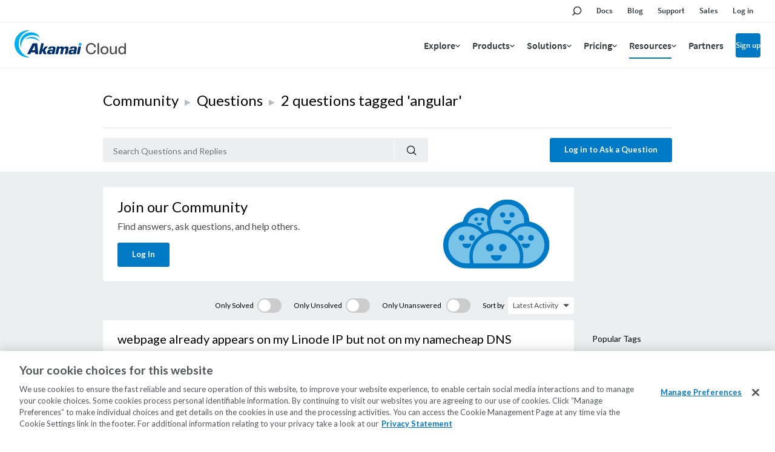

--- FILE ---
content_type: application/javascript
request_url: https://www.linode.com/FKaDO2wF/AqN/3FT/OBJeR_GgNz/3YGOhpXmV5VcL8/YxxmKQ/BAplWV9/KAVgB
body_size: 157062
content:
(function(){if(typeof Array.prototype.entries!=='function'){Object.defineProperty(Array.prototype,'entries',{value:function(){var index=0;const array=this;return {next:function(){if(index<array.length){return {value:[index,array[index++]],done:false};}else{return {done:true};}},[Symbol.iterator]:function(){return this;}};},writable:true,configurable:true});}}());(function(){lj();sYJ();KcJ();var IP=function(){return Rs.apply(this,[Bv,arguments]);};var U9=function(){jr=["\x61\x70\x70\x6c\x79","\x66\x72\x6f\x6d\x43\x68\x61\x72\x43\x6f\x64\x65","\x53\x74\x72\x69\x6e\x67","\x63\x68\x61\x72\x43\x6f\x64\x65\x41\x74"];};var Gz=function(xY){try{if(xY!=null&&!j0["isNaN"](xY)){var EP=j0["parseFloat"](xY);if(!j0["isNaN"](EP)){return EP["toFixed"](2);}}}catch(mI){}return -1;};var GY=function(){return jR.apply(this,[zG,arguments]);};var N2=function VR(IX,xz){var U7=VR;while(IX!=tT){switch(IX){case lG:{IX=tT;for(var W9=Zr;p7(W9,bR.length);++W9){Hs()[bR[W9]]=CX(gd(W9,nP))?function(){return zD.apply(this,[XW,arguments]);}:function(){var A2=bR[W9];return function(NP,wN){var BP=GY(NP,wN);Hs()[A2]=function(){return BP;};return BP;};}();}}break;case rF:{for(var Nr=gd(dD.length,AI);gI(Nr,Zr);Nr--){var jh=fN(gd(q7(Nr,qR),Vs[gd(Vs.length,AI)]),g6.length);var wP=Cd(dD,Nr);var Y9=Cd(g6,jh);xD+=VR(Vg,[Sr(vP(Sr(wP,Y9)),Hh(wP,Y9))]);}IX+=QE;}break;case mv:{var bR=xz[Bv];Xd(bR[Zr]);IX+=Jv;}break;case qG:{IX=fJ;while(Oq(mX,Zr)){if(rq(LB[x2[dP]],j0[x2[AI]])&&gI(LB,vh[x2[Zr]])){if(sI(vh,v9)){sh+=VR(Vg,[gP]);}return sh;}if(QB(LB[x2[dP]],j0[x2[AI]])){var fI=x7[vh[LB[Zr]][Zr]];var RX=VR.call(null,vS,[q7(gP,Vs[gd(Vs.length,AI)]),mX,LB[AI],fI]);sh+=RX;LB=LB[Zr];mX-=zD(ct,[RX]);}else if(QB(vh[LB][x2[dP]],j0[x2[AI]])){var fI=x7[vh[LB][Zr]];var RX=VR(vS,[q7(gP,Vs[gd(Vs.length,AI)]),mX,Zr,fI]);sh+=RX;mX-=zD(ct,[RX]);}else{sh+=VR(Vg,[gP]);gP+=vh[LB];--mX;};++LB;}}break;case p3:{IX+=GE;if(p7(lP,Y2.length)){do{var JX=Cd(Y2,lP);var gD=Cd(pY.Jg,YN++);zN+=VR(Vg,[Sr(Hh(vP(JX),vP(gD)),Hh(JX,gD))]);lP++;}while(p7(lP,Y2.length));}}break;case RE:{IX-=AE;return zN;}break;case zJ:{IX=tT;var Bq=xz[Bv];pY.Jg=VR(Kc,[Bq]);while(p7(pY.Jg.length,qt))pY.Jg+=pY.Jg;}break;case fJ:{IX-=jS;return sh;}break;case TG:{return m6;}break;case LT:{IX=tT;return Rs(qG,[xD]);}break;case V:{Vs.push(zq);Xd=function(LR){return VR.apply(this,[ZE,arguments]);};jR(zG,[PX,WN]);IX=tT;Vs.pop();}break;case Cg:{IX=tT;return dz;}break;case ZE:{var XY=xz[Bv];IX=tT;GY.ZG=VR(Et,[XY]);while(p7(GY.ZG.length,PT))GY.ZG+=GY.ZG;}break;case Wc:{IX=tT;md=[[cB(dX),cB(nP),dP,I2,cB(ER),Oz,cB(w7),Oz],[dP,Zr,dP,YX,cB(YX),Oz],[],[lI,cB(YX),Oz,cB(YX),cB(dP)],[],[LP,cB(j9),DD],[],[ER,cB(fh),j9,nP],[ID,YX,lI,cB(lI)],[hY,ER,cB(I2)]];}break;case Xc:{IX=tT;v9=[[Zr],LP,cB(lI),nP,cB(wq),wq,cB(Oz),I2,dP,cB(ER),nq,cB(kz),fd,fh,cB(xI),PY,AI,lI,cB(kz),YR,Oz,cB(PY),WB,cB(Oz),nq,cB(lI),cB(dP),w7,cB(Oz),[M7],rD,ER,cB(R9),cB(RB),cB(EY),w7,cB(dX),vD,AI,w7,cB(HR),K2,sP,cB(LP),YX,cB(W7),sP,LP,cB(j9),DD,cB(YX),cB(AI),cB(GR),dX,cB(nq),cB(DD),cB(AI),NI,cB(Oz),cB(Oz),ER,cB(fh),AI,Oz,cB(Oz),Oz,Oz,cB(nq),cB(dX),cB(nP),lI,lI,lI,cB(nP),cB(dP),nq,cB(zY),TD,dP,cB(B6),[rD],YX,cB(j9),AI,cB(nP),I2,RB,cB(AI),cB(lI),cB(GR),GR,cB(dP),nP,cB(EY),cB(YX),sP,cB(sP),[hY],cB(WB),xI,cB(nP),dP,cB(Oz),cB(EY),nP,cB(BR),PY,AI,cB(AI),cB(YR),jY,[Zr],AI,fh,cB(YX),[DD],AI,Oz,cB(wq),kz,cB(lI),cB(WB),LI,nP,cB(r2),fd,[Zr],AI,fh,cB(YX),cB(ZI),cB(GR),PY,AI,cB(AI),cB(YR),YD,w7,Zr,cB(w7),ID,[AI],cB(w7),cB(r2),YR,cB(YR),SX,cB(nq),HR,cB(GR),cB(j9),Oz,cB(nP),cB(Or),SX,[Zr],[Xq],lI,lI,cB(I2),Oz,dP,cB(zY),LP,j9,cB(EY),cB(j9),dP,dP,nq,cB(nq),ER,DD,cB(nr),w7,LP,cB(EY),cB(fh),cB(dX),cB(nP),ER,cB(dP),j9,cB(wY),d9,sP,[Ph],dX,cB(fd),fh,cB(j9),EY,cB(nq),cB(j9),RR,cB(AI),cB(ER),cB(lI),YX,cB(fh),cB(nP),cB(DD),fh,cB(B6),RR,[mR],cB(SD),Oz,zY,w7,cB(j9),Oz,cB(w7),GR,cB(AI),DD,cB(j9),lI,YX,cB(vD),cB(WP),DD,w7,cB(w7),ER,DD,cB(BI),R6,EY,cB(EY),j9,cB(FR),TD,DD,cB(dP),cB(nq),sP,cB(dP),cB(ER),cB(DD),cB(zY),YD,cB(AI),cB(lI),AI,cB(AI),EY,AI,DN,w7,cB(Oz),cB(DD),dP,cB(O9),nd,cB(ER),cB(EY),ER,DD,cB(LP),LP,cB(j9),DD,cB(AI),cB(Xq),Tz,cB(w7),ER,DD,cB(j9),dX,AI,cB(HR),LP,GR,cB(nq),cB(AI),cB(sP),dP,j9,cB(FR),DN,cB(lI),Zr,AI,ER,cB(B6),mR,cB(ON),cB(nP),dP,j9,cB(BI),dP,cB(w7),Oz,RR,Zr,Oz,cB(b9),bX,cB(AI),Zr,cB(ER),cB(dP),w7,cB(j9),DD,cB(AI),ER,cB(nP),cB(EY),ER,DD,cB(NI),Zr,nq,[hY],cB(WB),BR,AI,I2,AI,cB(dP),nP,cB(dX),w7,AI,cB(nP),cB(Oz),cB(r2),PY,AI,cB(AI),cB(YR),jY,[Zr],AI,fh,cB(YX),[DD],AI,Oz,cB(wq),kz,cB(lI),cB(WB),LI,nP,cB(r2),fd,[Zr],AI,fh,cB(YX),cB(ZI),cB(GR),PY,AI,cB(AI),cB(YR),YD,w7,Zr,cB(w7),ID,[AI],cB(w7),cB(r2),YR,cB(YR),SX,cB(nq),HR,cB(GR),cB(j9),Oz,cB(nP),cB(Or),SX,[Zr],[Xq],nP,cB(nq),dP,lI,cB(LP),w7,cB(j9),cB(dP),sP,cB(xR),R6,LP,cB(sP),j9,cB(GR),dX,cB(nq),cB(nq),ER,DD,cB(b9),TD,cB(YX),nq,cB(nq),ER,DD,cB(dP),sP,[Ph],cB(j9),dX,AI,cB(R9),b9,dP,cB(Tz),YD,cB(AI),cB(lI),AI,cB(AI),EY,AI,cB(nr),cB(AI),cB(vD),cB(YX),[bX],ZB,cB(ZI),cB(dP),cB(I2),Oz,cB(EY),cB(Oz),GR,cB(nq),ER,AI,cB(AI),cB(EY),dP,nP,j9,cB(d9),B6,cB(AI),cB(I2),dX,cB(lI),cB(nq),cB(lI),cB(Wz),cB(AI),M7,cB(fh),cB(nP),cB(ER),cB(I2),DN,cB(fh),nP,DD,cB(Oz),cB(sP),zY,cB(nP),cB(dP),cB(EY),fh,cB(I2),sP,cB(Oz),cB(EY),LP,cB(sP),cB(LP),LP,[M7],cB(DN),[rD],cB(ID),RR,[mR],dP,nq,lI,fh,cB(nP),cB(EY),cB(j9),ID,cB(YX),cB(nP),cB(DD),dP,cB(w7)];}break;case vt:{var qR=xz[Bv];var sN=xz[Kc];var g6=Ld[nr];IX=rF;var xD=q7([],[]);var dD=Ld[sN];}break;case cc:{var xN=xz[Bv];var m6=q7([],[]);var lr=gd(xN.length,AI);IX=TG;while(gI(lr,Zr)){m6+=xN[lr];lr--;}}break;case Dt:{var zI=xz[Bv];var qY=xz[Kc];var zN=q7([],[]);var YN=fN(gd(zI,Vs[gd(Vs.length,AI)]),ID);var Y2=HY[qY];IX=p3;var lP=Zr;}break;case Et:{IX=tT;var QI=xz[Bv];var m1=q7([],[]);for(var XZ=gd(QI.length,AI);gI(XZ,Zr);XZ--){m1+=QI[XZ];}return m1;}break;case XJ:{var RK=xz[Bv];var dz=q7([],[]);var LL=gd(RK.length,AI);IX+=ZA;while(gI(LL,Zr)){dz+=RK[LL];LL--;}}break;case vS:{var Vx=xz[Bv];var mX=xz[Kc];var LB=xz[zG];var vh=xz[G0];if(QB(typeof vh,x2[nP])){vh=v9;}IX=qG;var sh=q7([],[]);gP=gd(Vx,Vs[gd(Vs.length,AI)]);}break;case F0:{Vs.push(BI);IX+=nA;QO=function(pU){return VR.apply(this,[G0,arguments]);};Ef(Wz,AZ);Vs.pop();}break;case jF:{return [[j9,cB(sP),Oz,cB(w7)],[cB(bO),WB,cB(Oz),nq,cB(lI),cB(dP),w7,cB(AI),cB(xI),WH,nq,cB(dP),AI,cB(kz),k8,cB(YX),RR],[],[],[],[],[cB(r2),fd,lI,lI,AI,cB(LP),Oz,cB(j9),dP,cB(mR),cB(ON),Mb,pn,cB(PY),WB,nP,cB(I2)],[],[],[],[],[],[],[],[],[],[],[],[],[],[],[],[],[],[],[],[],[],[pn,nq,cB(RR),j9,cB(nP),cB(lI),cB(BR),YR,LP,Zr,cB(sP),nq,nP,EY,cB(kz),kz,cB(lI)],[],[],[],[],[],[],[],[],[],[],[],[],[LP,cB(lI),nP,cB(RR),cB(cQ),AI,cB(ER),WH,cB(nq),sP,cB(GR),YX,cB(j9),cB(xR)],[],[],[WH,cB(nq),sP,cB(GR),YX,cB(j9)],[],[],[],[cB(wY),W7,GR,cB(nq),j9,cB(sP),nP,sP],[],[],[],[],[],[],[EY,cB(nq),fh,DD,cB(AI)],[O9,cB(dP),YX,cB(Oz),j9],[],[I2,cB(I2),sP]];}break;case mC:{IX-=nJ;return [AI,hY,cB(k8),dX,NI,xR,cB(AI),LP,cB(M7),TD,cB(nq),cB(j9),nP,Oz,GR,Zr,cB(EY),nP,cB(ZI),dP,cB(nP),cB(j9),w7,cB(dX),w7,cB(DN),zY,cB(LP),LP,cB(AI),Zr,cB(lI),cB(AI),YX,AI,O9,cB(RR),cB(AI),cB(j9),ER,cB(nP),cB(DD),nq,EY,cB(vD),Oz,lI,DD,j9,lI,dX,lI,cB(fh),j9,nq,cB(EY),cB(xI),wY,ID,cB(AI),lI,cB(nq),cB(YR),Ph,hY,cB(j9),ID,cB(RB),Oz,cB(wq),Ph,[ER],cB(M7),jY,lI,cB(PY),ON,cQ,cB(j9),cB(Oz),GR,cB(EY),cB(DD),cB(Xx),bX,R6,lI,cB(nP),cB(kk),bX,R6,cB(YX),vD,cB(w7),w7,YX,GR,cB(nP),nP,nP,cB(SO),DN,j9,EY,cB(GR),cB(K2),[nq],cB(B6),[nq],cB(GR),cB(dP),dX,AI,cB(dP),sP,cB(R9),R9,Zr,cB(dP),cB(ER),cB(YX),LP,cB(AI),cB(sP),YX,cB(ER),Zr,cB(nP),GR,cB(w7),GR,cB(nq),cB(zY),pn,fh,cB(nP),cB(dP),cB(EY),GR,cB(nq),Zr,ID,[Zr],cB(LP),DD,w7,cB(RR),j9,ER,cB(RB),LP,cB(sP),cB(AI),EY,AI,cB(LP),j9,cB(Xq),bX,cB(j9),AI,AI,w7,cB(Oz),cB(DD),dP,cB(RR),K2,sP,cB(LP),YX,cB(W7),sP,[lI],cB(dX),cB(nP),cB(cQ),j8,ER,AI,cB(lI),ER,lI,cB(B6),LP,cB(O9),cB(I2),cB(dP),sP,cB(Oz),sP,AI,cB(AI),cB(AI),DD,cB(lI),DD,cB(dX),lI,j9,AI,cB(LP),w7,dP,b9,Zr,cB(EY),cB(YX),cB(RR),w7,ID,cB(HR),dX,sP,AI,cB(lI),cB(Wz),B6,cB(EY),LP,AI,cB(nP),cB(Oz),cB(Oz),GR,cB(nq),cB(ER),LP,cB(EY),cB(BI),nd,cB(GR),RR,YX,cB(GR),nq,GR,cB(O9),RR,cB(w7),cB(r2),HR,HR,cB(j9),dX,cB(j9),[AI],cB(nP),cB(dP),cB(nq),sP,cB(sP),Oz,cB(w7),[YX],cB(SD),fh,EY,cB(dP),YX,cB(bO),xI,AI,cB(LP),LP,cB(sP),nq,cB(nq),ER,DD,cB(kz),AV,cB(I2),j9,cB(GR),YX,DD,cB(AI),cB(kz),Xx,cB(dP),LP,cB(w7),lI,cB(k8),WB,nP,cB(wq),nn,nP,lI,cB(Oz),j9,Zr,Oz,AI,cB(sP),cB(EY),j9,nq,cB(GR),cB(ID),[ER],dP,lI,cB(DN),RB,Oz,cB(lI),YX,lI,cB(ER),cB(j9),[lI],cB(AI),AI,cB(dP),cB(Oz),Zr,sP,cB(R9),nd,Zr,I2,cB(Oz),I2,Zr,cB(NI),ZB,cB(sP),LP,cB(GR),cB(MH),cB(I2),GR,cB(NI),r2,LP,cB(nq),cB(YX),ER,cB(Oz),I2,cB(xR),ER,bX,cB(ER),cB(j8),cB(GR),vD,AI,cB(w7),HR,B6,cB(nP),cB(LI),dX,cB(dP),dP,nP,cB(RR),vD,nq,dP,cB(fh),Zr,fh,cB(fh),Zr,cB(vD),TD,DD,YX,cB(K2),cB(sP),cB(nP),Zr,YX,[nP],cB(dP),sP,cB(pn),BI,cB(ER),cB(d9),zY,cB(nP),AI,cB(j9),Oz,dP,lI,cB(cQ),DN,I2,cB(vD),sP,cB(ER),YX,EY,cB(lI),nP,RR,cB(YX),w7,cB(Oz),cB(AI),cB(Oz),ID,nP,cB(YX),cB(DD),Oz,dP,DD,cB(dP),cB(I2),cB(AI),j9,nq,cB(ER),YX,Oz,Zr,cB(SX),xI,[Zr],cB(Tz),FR,DD,cB(j9),cB(j9),cB(d9),R9,cB(LP),cB(dP),dX,cB(AI),cB(lI),nP,cB(I2),ER,cB(fh),AI,cB(AI),cB(EY),dP,nP,j9,cB(d9),B6,cB(AI),cB(I2),dX,cB(lI),cB(nq),cB(lI),cB(Wz),cB(AI),M7,cB(fh),cB(nP),cB(ER),cB(I2),DN,cB(fh),nP,DD,cB(Oz),cB(d9),Tz,Zr,cB(w7),ID,dP,Zr,dP,j9,EY,[AI],cB(w7),[lI],cB(AI),cB(pn),pn,cB(j9),ER,ER,cB(w7),lI,lI,cB(YX),cB(nr),MH,cB(w7),RR,cB(Oz),j9,lI,ER,lI,cB(B6),sP,[YX],cB(nq),nq,cB(YR),cB(dP),cB(nP),RB,DD,nP,cB(Oz),fh,cB(fh),cB(YX),YX,nP,cB(nP),j9,lI,cB(O9),[nP],LP,cB(LP),cB(dP),dX,cB(AI),cB(j9),lI,cB(YX),dP,cB(EY),dP,j9,cB(ZI),MH,cB(j9),w7,cB(lI),DD];}break;case c3:{IX+=X;Vs.push(JO);mL=function(Ap){return VR.apply(this,[K0,arguments]);};jR.call(null,vt,[zO,JO,nn]);Vs.pop();}break;case K0:{IX=tT;var tb=xz[Bv];SL.V0=VR(cc,[tb]);while(p7(SL.V0.length,PY))SL.V0+=SL.V0;}break;case PA:{var Ak=xz[Bv];pY=function(K4,KV){return VR.apply(this,[Dt,arguments]);};IX=tT;return TK(Ak);}break;case Vg:{IX=tT;var xH=xz[Bv];if(JL(xH,nG)){return j0[jr[dP]][jr[AI]](xH);}else{xH-=pW;return j0[jr[dP]][jr[AI]][jr[Zr]](null,[q7(tf(xH,fh),P3),q7(fN(xH,MF),nS)]);}}break;case G0:{IX=tT;var LO=xz[Bv];Ef.sM=VR(XJ,[LO]);while(p7(Ef.sM.length,KA))Ef.sM+=Ef.sM;}break;case Kc:{var k1=xz[Bv];var M8=q7([],[]);IX=tT;var rV=gd(k1.length,AI);while(gI(rV,Zr)){M8+=k1[rV];rV--;}return M8;}break;case Kt:{IX=tT;Vs.push(pb);TK=function(fV){return VR.apply(this,[zJ,arguments]);};Rs(sF,[RV,vD]);Vs.pop();}break;}}};var rK=function(){return Rs.apply(this,[gt,arguments]);};var df=function(){return ["\x6c\x65\x6e\x67\x74\x68","\x41\x72\x72\x61\x79","\x63\x6f\x6e\x73\x74\x72\x75\x63\x74\x6f\x72","\x6e\x75\x6d\x62\x65\x72"];};var pY=function(){return Rs.apply(this,[sF,arguments]);};var vP=function(Ub){return ~Ub;};var CL=function(){return ["A","\x07W+<S4BX\r\x07\n","\x07\vWJ\n<\v","W7","\v+J, U","(-\f\rG_\\XBX]","+;","%fg9","LJYF\x07\x00e#=DUWY\bUA]e;B\x00FO^\v\b\nKe=\x40\x07\x40_\vUQ!uNDWCF4U7;FJ","\rVIB","&A\\","&U\f\bF","u$=","/\rU !","0W0=dM_","V$<FLY","]<%","QN","\b\f\rV1(","Fl\\6\nA&B\x07\rS_\v","B\x07|J\t)\v\n^$\x40cQ\x07yg19\tZ*","}\bUp\x07\fA\x07W!\b\b","+-V<F","\x07","7\rDb","*","\tJ!\x004S\'LE\n\x07\v","5$J_","-&q\x07\rUJ\n,","u0<wj,#9","96","W6\x40","rwL>0fq2b!","_6\x00&","\x00%_ !","S[\n/#\x40\x07QB","EwC\f\t\f7T","\x07MO\v","nB\fDw#<BDoB\bX%IQ+","\t\r\r]+HK","\x40\rDJ\n\t\n","\bF_\n\n6","yM 49\"","BIM{\f3T\x07WB\bXFHJ  SDW\\\x00\r\r\b\vVgJhU\fFDF+\f\b\bcU&XLG\\[E\v^e$,L\vO\x07\x07#;B\rLEVQJ+W!XLM^O\b\x07L,;\tMXY\r\x07\x00JBg OJDDEHW#WXLGX\x40\f[\rL76UC5\f\rB1Vh&NI\nV\vL<\x070WZF\tWT]*uU\bHW\fOQ*uS]MX\t\vU\r[1UnSHVE\x00BHJ  SDFVE\x07N\\EihnFH\nH\b\x07A5yNH\n\rC7\x00:\vH !XY\rd\fD^,0q\x07\vSN\f\t\f\n[1:O]YRQ19 Y#\x40FVR\x07EW\b\x07L,;HYWRN9\tZ*jr\f\tAD\\\bB\\,0SLYZ5.J$:SWH\x40H-L 4U_W\\&8\x07q1\'\x40\vQ\tR\nE\x407L7;F!DWD852J,2u\n#_!\r\x07HFDw\'0BJGN>]7,\tHQ\x07[  LBIBT^F\vV#2T\x07AG\\YEB\rL$9DOEVWJ\f.7J<\f3\t\t\\O\f1^.GHVE\x00BHJi|Z\x07W^\f\bX5<Y]8\n3T\x07WB\bXFM [;\bBY^\tE\x07HLJH7!NSN^\v\x07]*uWJ]R\x07E:\f\x00\x07Lk\'DFH\b\x07A5|\r\x00YMN\tF]\x00\x3felL\'DQE^PBH>\rV3>DWHX]\n\rT&I [ \b\bMJ\x00\r\r\b\vVe}UYNW\f\x07L0;ZSNDD\x07\x00\bi\'FO\rH\n]FME84U\f\v_W\n\nC1%DOFWC\f\tWB\v1\n(\\JTYEU\x005J.\\NVE\x00JL>\n3T\x07WB\bX\fFC^06U\vM\vNQ\x00\"J.\\N\vLRT]\b\x07L,;\t\\QN\n\nN\t\rK8^|Q\v[7\"!q\x07\vWD\n\b!\fM(QsL]\t\veV=%\\GCZc\x00tH\n\rHI0^s\x07]\\W]JY\\k\x07\'N\vWRE\x40\vL*,QYlI\x40\tY1}F\\_E^\fA!1^.zW\nFS\nDTW\vOg[wSVYD%[\b!Y&}\tMH\nFH^mySYLE^\fI>0U\x00M\v\n\x405\b\nN*0\t\x07HWOQ\bGCM+!H\nSVTG\x07V&<NDMJYFMC3\'YK\f=(BM~3\tWKYZTSW\rJL<\x070\bBY^\x00E\x40\v6J3O^]\n\n6QsINZHSIcQ:OGVTW15\x00Y,w\bJ\rYI(4V\rWP\x00BIM+!H\n\v_W]LLg[!\r\x00H\x40OT]\b\x07L,;\tMXEVD\fF1[ \rM^W\\[\vT3}R\\JWC\bP]\b\x07L,;\tMXMP\\0_3\b\bM\n1^.SVYF]L\tW2UyUYHWQ\\\tI\b$2\b\bBY^\x07CF\t\rKiU\nHL\x40DT\v\r] OJDN\fYCM+!H\nDVO\x07\vVe0VU\v\n [:\b\n\v_RTBHl\n\'DQE^\x07EQ\vOP }NY\v\nNQ\bCM+!H\ngVT\x07BHN$uOHFP^\r\n7L$!NF_\vU\b\x07L,;\tHJ]L[0<OFC\bQ+\"0QD\fNZ2\vY1\'J\nAM+<OF\n\x00PW\r\fT 0EWYO\bBCP7\"HYDW\x07A\r7!T\x07\nX]\n\rT\r\\eGyE\nF_V\b\bL]k0U\vGJ[YQ~L|ZQ\v[[\n\r_$0\vJWJYgmyD\\_JMVQ\x07\fIxJ%\b\vM_\b\rUM7uT\bJMVDCYx{LKDO[ Y\nR\nWH\x07\tQ\bK W<G]FWC\f\tWSW\\(!I\x00\nP\x00PW]+0E&BY\nDEHSHP7\"YH\v\b\v\x00i{\x40\x07NP\v\x07P\x006DJDN[ME &DWF_\vWSW\\(!I\x00\rHg0U\x00M\tRV\rH_VxU0Y\x07V_\bWU\x00&J=\tHQ\x07OC\bBC\nW74MWYH\f\fHQ#_;JGDGW\r\fT 0EW^X\v\b\x00\x00a,9EWH\x40HSWM[*!HF\f\f\x00Y)0JBYJ\x00[!;D\b_LW\\Y[k,QB[Z\x07\b]11Y\rF\nWCP7\"Y\rJ\fE\x40\v8\n(G\x00\n\x40_\tU1BHJl\f#\x40\x07DF\fH\x00+J!FY\x075<_Q#_#N\x00C[EGM7uS[\x00FG\vWT)[wUL\\\\[EH\vLG,0SLYPBm{LKD[Z\x07\vVg[\'D\b\tNZM;1[\'\bYFWC\f\tWSW\\(!I\x00\nWD\n\ndJhDSB\vYP\vY1\'NFYP\x07\nS%D0QD\fNZ!A\rL 4UO\vU\x00DH7#HJ^AZ^\vACC(!I\x00WJ\bN\vDWx}OY\rB\n\nHJk\'F\\_JMVD\fFxJ:SNWDJk0U\vG\\\x07CHJk\'FH\v\rJ\fT\x07\x40\b]\"!DH\nVGJ\bN\vDQx{\x40\x07Y\r\x07\x00J\b[Qk:O[\vY%V\x07\v\bL\v8D(YJ\b\x07\x00\vFJV !JMN4\rFC]1\'OWE\fH\x00c_\'WCEW\x00i{\x40\x07]U^CM!9DWNC\b\rFM,M}S[\tF_\tHL\tW2UyS[QLC\bN>]\x00\'N\x07LB\n\nDJ  MDJX^\bN\vDW\'0BF\n\x07\fHL J;T\b[W\x00\x00\t\rW+W\tMX]X\x07SA\t6\x3fv]IU\x07Ac_\'WH*S:Uel[g\n_X\x40P\x07\x40\f\b\nY),m\x07_%T%YD\x00L NYWpM;QY\b1,dQBV\tLJl\n3T\x07WB\bX&FHN$uSH\rH\v\b\v\b\vV9\v.\\N\r_\x07HLU$w\rON\nX\x07\x40\v1Y6NON\nSM+!H\nAVQ\b1,dQBE.t*o\x07\vL_\\%YD\x07\vJ\x006I]+_\v\\B\t\rKk0R\v\nNOQ*uo]\nP\x00PGJehU.~\x00P\x07GM7uS[\x07BGN\f\\U\x07L#;B\rLE\\[E\v^e{OW\f\f\x00A,}\x00mJ0N\f[L-^|ZQ\v[UDB\\M+!H\nYVOI_niU[\bFENG\x07LWk4MLW\x07OQ\x07\vVe{W\bVNC#3FJ\\*0TUYEDJk4M\x00]U^FJ\\*0TTY]\n\n+Y;D\rE\n\nC+-UO%^V\n_|Z\x07W^\f\b3<EUTO\bOOZJ  SDZ]xyH]\t\t\x07L*w\rBG\vBB\t\n^, SONDGH\bGF\bL\\iU6NWY\v\fHMN$ DOH\b\tZ)o\x00E\n\x07\x07H\rA\v8DH\vOR\nTW)J$:S3MH\nLCM,DQJ\n\t\n3Q*hG\x00\n\x40_\t]CY7W\'WVE\x00H\\YL<\x070NDW\rXVJ0!N\x07_QN\n\nOKBmhH_W\\!\v\x00W71 OJDDEHSBJ\\,%MmJ\tDU ^|\\Y\rFH\b\x07L,;\tMXY\r\x07\x00J.R !W{\f\t\fw#HC\x40_P>W1%D:\v_RQOFO;g5:U;|J]F\rH;D\x07WD\f \r\r\b\vVg^|\rJSYYw\'0BJ\x40Y\x07\fF\bHHL8[0QJ[\x00\x00\t\rW+_!\bF_\v15\x00Y,oU\bnVV\vL<\x070\bY\vSP\nH [6\r]VE\x00BHJ  SDWC\\GFJy6;B<FY\x07SM$,OYE^\fI7[;\rHJ\nJQYxs\x07]\r{\f\tH_N$u\x40H\nF\\^PFM+[:\bY\r\n\f\f\x00A,DQJ\n\t\n3Q*}S\\[BHIM10O]LE^\fI>0U\x00M\v\nH\x00^39T^B\x00FCM8[\tMMVTBH&V 4UR\x00PBML^06U\vMW\n\n1<R\bM\n\x07NYL7L7;FWH\vM\v\b\x07L>0U\x00M\t%\t\v\tD 0SLY#D\\GFJS &MH\nFHN$uSH+AA\f]CM*nG\v]XNDJl{Q\x00KOC\x07\vVe{SFY\rP\\B\f\n[1:OU\v\x00\x07FQJT 2U_\nP\b\x07\nU\x00WJH*\x07}\bN\rEFNH]1\'OU\r]\n\rSM!;DHE\x07\n\n\n1Y1N\nNJ\f\bFJN$ DYm\x07H\b\x07A5hZ\vMX\n\r^Ri0RM\v\b\x07LLl\f<G]KB\rH\b\x07\v\\T1<R[\nFS\n[HY\b6;UHKB\rH\'\vYN*1EHWCVYt[!I\rO\nYV09\r\fJXP\vY+-UWHWCV\r\\W,uYKB\rH\f\x07/J,&\vQn]=CMELl:S]BY^X\x00J\fQ6^wUWY\fH u^s\x07J\x40J\nPHJlQs\x00mJ0NS\x07\x40\r\r[ _d\b\\B\n5<YN*1EM^\x07\rT\f\n[1:O]MX_\v[\ndGnW_CDA\x00!SPpN;V\x07\b]1:ON\rE\\\x07CYx{U\fF\n\nJJY7nSVYF\f\x07ON$(\r\rP[+H1:OOVE\x00BMC,}U\rP\tG\tW2W!Q\v\f[\f\x07ZM+!H\nNVTGL0;JWREW\vOg[4D\nJ\n[\x00 [;\x07SLQ\f\\FV !Y\rJ\fED\bl[t\x00ED\fNJYL-&Zn\n\vO\b]+!IXUE\x40[HNCGMC3\'YWCV$\nL70R.\n~\x07[[\r\fT <N_JMVD\nCYx{U\x07oDO\n\n _wD\x00E]\x07DA\t6HKB\rH\b\x07\vHN$uTH\v\rH\n]\x07FC\x07Y1=m\x07RE\x40\t\x00\bTmy\rMJ\n9\tCM,}TSB\x40]\b50WI\r\rH\"MJ  SDFH\t\t(W&[t\\_JMVD]3K<\rMJ\n9\tH]1\'OU\vBP\x00\rt*|\\\bPN^]C\r^m=HJSYD\x40\t\x00[-;:B\\F_\vU\vB\bJ[$6I9\v\x40\x07_VQ\b\vC,}\x00MWC\f\tU\x00D}7:S]FWY\x07F\v\t]+uVKD\vX\f*uG\nBGZ\\U\x07LL-&F]BV\x07\x00\bT<;:B\\F_\vU\vB\bJ^,4MoDO\bMZ7%UOVE\x00BHJl\f3N\x07LUJ\fFH\b1,dQBV\vPhFnDKYSK\\\x00+J!I\r_\f=\bK\b\vEP\n\f\"X1<R[QN\b\x40^\x40\t\x00\bTmy\rMJ\n9\tCMc=HJSYD\x40\f\b\nY),m\x07\nP\b\x07\nU\x07W_Z74J\bJ\rXNZ\x00xJhU\tH\b\f\x00FxJ!\bSBJ\n9\t]YJcQ\'H\r\rM\b-\v[cQ}HH\nVGOCA,H<\vN[\f[E~0U\x00M\vH\f\f\\$Y4SYQ\x07YPJU =NYE\fWB\t\rKk0YYJ(W&[%\bOKB\rH\rL _4\b\bH\x40D[M+!H\n\v_RQ\x07\fIFL-:VWY\nH\f\fHP7\"JBY]\n\n\'0\x40FCVDg:O\rM^DEHSOA5jU\rP\x00SOJ\"MwSVYDEHSOA5j\t\fJXPW\fQ6Y4SYWY\b(!I\x00\t\f\f\x00CHL-&[_CD\nHH^+\'L\bC[\f[cs\x07]KB\rH\\i\x07(\r\rMB\rBQ*}U\\ED\fNJYL-&Zn\n\vO\b]+!IXUY\x40[HNCGMC3\'YWCV$\nL70R.~\x00P\x40\f\b\nY),m\x07CQ\x07\vVe=HJ\x40DI&8QWB\bT\x40\v\x07]7;:B\\HpOTM\x07Y1=MH\nFH^*}WYCDA\x00!SPLU7IhNIYWJYL-&Zn\n\v:e~3\tJWY\x07*SW\\>4SU\nNPQ*nHL_LW\\YVk,QMX]XSOJ\"L\tM^Y\r\x07\x00JE1\'NDMN\tF=\x07L,9DO\v\x07\fJ\x00L %UWM^\x07\t\va,9EOVE\x00BHJi|Z\x07W^\f\bXJ\\ 0FF\f\v\vJ9}U\\HQN\r \v\f7[;D\roD\\\bBH\x401UhHKB\rH\x00c_!I\rJ\fED\bl[%\\\bHFV\n _!\r\x07MXSWD7I!ML\nQSHBYLk0OKE\x00\x07F\x00 Je\rYMN\tF9\x07\vLJlL0\x07_F\x00UO.\v7\\c *nSVYF\b\b\x07L,;LW\x07\fJY\x00FHQi|ZZP\b\x07\nUW\x3fQ_4\bY\x07^P\x07Y1=\tMXY\r\x07\x00J\vQ!W0\tM^^P\vUL[lMS\tJXH\n\r]m|\fFEV\bTG\x07V&<NDL\nO\x07\vVe OJDNQ\vDJx=HHF\x00K~0U\x00M\vU>\tQ6}\tMH\nFM\r>4SU_P\x07\bI ^nG\x00\n\x40_\tUBMC+_4\rHJ\x07\vJYLLg[!\b\bVE\x00JLLl\f;\tHL\x07J\rY\rFCP7\"Y\nV\vN\x07AT8^|\\\b\vMH\b\r\\M+!H\n\v\x07N\\\v7_|Q\x40VN\x00\x00\t\rW+W!\tMX]XUM7uS]M\r\\\f\x07\b]F\f\n[1:O]\nP\t\n]UQHO,6I]\r[\fHD\x401^.BF\vN\\\n\n,J;\vQ_\r=H(BO\bxyU[\nFS\n[LY\b\x07L,;\t\\UJ\fF\fHBLk4SL\vM\v\b\x07DLm^.WERTBM\x07)[3\rHK\x07JYFH_iyVYnRT9UM7uS]M\r\\\f\x07\b]F\f\n[1:O]\nP\t\n]UQHO,6I]\r[\fHD\x401^.BF\vN\\\n\n0J3T\x07WB\bP\\\x07LmU6N\nFH\nLDV$<FLYWO\n\n+9MNBY^E\bY1\'\vME\fM1Y0G\x40_!H]x{SY\r\x07\x001H\bxJhDJTN\x40VGX_PLV1Y!X_W\\\b\rH<$J3T\x07WB\bP\\M7}\x40H\v\vYVOV\nL#;B\rLE^P\\M7uS]M\r\\\f\x07\b]F\f\n[1:O]\nP\t\n]UQHO,6I]\r[\fHD\x401^.BF\vN\\FH]762DgJ\n\x07Z\x00JN,4U\nP\nH\\V\'0\x40QN\n\nNOZ7%U]FQN\n\nLFT)^nBF\vL\\\n\n1Y4C\x07S_VD\n\ni4WB_V\x00%_ !eB\f=\x07\r\t!V1:Q\f2BG\v\v]5HY+&YFNDLFCJ&<U\x07W^\fZYL\b\bV &YFNDWBH\bY1:SF\t\n\b\tn &H\n\x07\\3\r2]7<NF\t\t\tCZHMF^09wPB\b4C9lL6\x40D\vH\n\\gM\'DQE^VL8\n|\rM^WOQ[\bAm=HHBY\x00MEihG\x00\n\x40_\t]GL0;JB[\n]\b$2TM_\rOY\x00W\x07V&<NL\nP\b\x07\nUW7J.\\NQR\x07N\\\n]2WG\x40Y6KmGy\\JDN\n%g\x000C\bR\bE\x40\r}=0O\rLEVD/0,--;\\  F*FE\n5\b\n^*U|YX]\bPJ_ \x40\x07NN\n\n]\x00D4*u$d1;un0\"7\'1=$&\t^yS\nGN\f\nO\vDL\'\x40WN\fN[;$,%k2~\'!mo;4=\'1=$&\t^(Q\v[J.^6\'D\n`JFZMTk0U6\vM_\f]L_)Ew\bY\rDP+V6:O]Ftn<!4*\n_0OQN\f9\bCM7J.W\nGD\fTB\x40\rh$4LFYVV  \' 7s\x003\nw0*gd,9/0,--M7;EFYL\\[\t4Y78DQH-;#+2/}(\x07d; fy;4\'\"+(&(8\n3HOG\x07\n\nC\"\x07 w\nGD\f\\\f[\x00W7\v)O\x00\bO\x07\r\'\vJ oU[FE\n\nM)yF}\bPJN 1N\x07V_WB\r\n;EFYDV\x07\vJ g]\t\nVG\bBO\n]=hY4QD\v\x40\v\r\b}\bY\n\v#OV\fm OJDNQJ+,\b\\\\MHUXPL0;YW\rB%\\V)J3T\x07WB\bPG\b\'\x40\fJJX\x3f\nBM7!T\x07\n_N\'H\rC^06U\vM\nJ\n\\\x00 J;T\b\nY\x00[FM+0G\nFO\\GE\v^e$,L\vO\rX#&\x07\vTk!D\x07WD\f;\t1C$x,0SLY\\;C\bBT)VhD\\UJ\fFYF\bHYihz(H\x40_VTSKP_L7.HLJVE\x40\t\x00\bTm|\b[\nFS\nJHHSWMC,}nFH\nN\\OW\\7!T\x07\nHCGI\b\v#\'\tNE\vHCNH\x07DT)_0\b\\JGDQSHBJH0=\tJUJ\\BO\b]+!ITYYW]HOZH_E&!BLW\nET^FYL8<O\bOR\n\f\x07L&QsO\x00\bO\nCV\x07\vVcQ}\x40H\rY\r\x07\x00BHHw\'0BLB_[EGCL0;\\\rMJ\n\x07\fI\b1\'NDLVDM8\n}~Y+\nW\x00\r\r\b\vVmyS\\JMVQ\x07\fIFK1<OF\n\b\fA7!T\x07\nNVT\x07GQJehnFH\nH\b\x07A5{U7WY\b[\r\v\r\b1^{R\r\x40NV^TX_CZ]1\'OW+AA\fWSW\\\nc{B\nP_\fGB+J!\vMX\n\rJV$0\bYFnJDEHS!HYEA\'\n\x07OJ*}U\\^j\f\r\vxJhO\t\fuVYB \x07(MV1_jMUJ\\FU[\'T$%DMj\f\fJEO]6}O\\[F\nJ\n\\T\r\\eG(\\];dWQ*}\bKYX\vA0A5S\x07\vQ\\/\b\x00$!DW\v\n\tX\vM& SDMDK\v\x00T W<OBEV)\x00#DW70SUL\vXZ)y\vM\nJR !RU\tVX\nFA$,L\vO\x07em^uLKDHZ\\BHH^x(HP=I(B\\l[%<\nWGP\"\v>\b\t]\'L\vP\\\n\x07!H\nPWH\f;\vV [#]\nF\\^\"\vCOW\'H\vRE\bY1\'\rYZFYAk0W\x07Ff\v\x07F\fYAk4SBY%\r]+,\rYZ\x07\v\'J,ML\v\x07F$YAk\x079\x40LYJ\x00HD]762DgCV7J6:OY\rJ\rBC]1\'OWHX_\r\\YM)]OGROF\r2[9\x40^A\x07\vBT)[=BO\tEBB\x00^\x40i#9HSGD#T\x00[\"\x07 \n\x07\vN[T^[$0\nG\tDDLk!NL\nV\b\x07\nU1F.i|\\\\M\n\f\f\x00AM+!H\n\vDLk%Q\v_\vYU !R\\^WNQN\r\vqM!U_PFJLuY%NnN\r\vDT)_!T_PI\\B\b^k9N\vE\vJV^[$0\nG\tDDLk!NL\nVOTGHM~0U\x00M\v\n7^.SVYF\f[\bAm=HHBY\x00ME8_|\\\\L\n","G\x00\bOb/5H ","JX","X\r\v","t","\r\f-","\x00\rt*","]|","PX\t\t\n","S^,\v","U","\vmD\n2\n\r","H ","OJL\x07>\tQ6<N","\x07","E\nF","NX6\v","4MGx\n\x07\f","\t\tW(","!$L*$!S\nD","9\x07\v","#D\x00LY","J\vT","9\'\v\bQ3\'g\x00\n\x40L","FM\f\v","\b","2\vLLX0\f FX\rM","","[-6J\v[","$\f","J_","N_","PC","="," \x40","/]7","0U6\vM_\f","V",";D","\r","\x3f\x00: FX\rM","\x00","4E","E\x07VF\b\f","\'7CP","","R","15\r_-8\x40\x07","\tW+=n&JY\n","H\x00FS<7","/\b\x00{-\'\x40FY;\n","\"\v\b*\rLh;UQB\fN:%\"","N","q8*;G","","\bV","\v\x07]7;:B","W,0t\'-","\n\f%M18\x40\rLE","RME\'\n\bQ*4M*Pt\t\v","Y\rPHD","9PZ\x07\n\'V\'V9ZMT","u$\x07","L","QJ","&\'S\nWx","\x07J","g4R3B_(\x07\x07","2+>","[74U",">","%f","QX/","UE","QJ\b","\rK,<MZH\x07\v","QN\r","\n\nQ$&",")\x00L00r\x00SD\f=\nY)","]Q","9\x40VJ\v",":L ","\tJ N\x07FY7\b\x00$J*","Q","N","&<B","M\n","\\,","/NJE,\t\x00\v","5e0\"dc7,39#$.4i$t#3{r$\x07\n\x07P,>M\nL[\vA\x3fGdFPI^A^AW","\vJ#E","%LF","\v","/]6eFH\n","9\'\vJ,=U*;AB\t5>","","\\ :E1qb=\t\nL","H&","\x07\t\t","O\n","\fBY\x3f","\v","L=\v\x07\nL\x07E","","-\x07Dh),D\x07","iJ\b\x07X4\rLe\'9TIJE","QT\v","\v","[`D",""," O\nL\\","\vQ\"","T\t[","\x07%M4BR-\f\x00","","*\v","","\x40","1D\r\x40N\t\f","#9D%WC","\x000Q(&U\tS","QB","B","%/-$;z\t\"\x07","\tH","&UW\v\v\f","\rE","\x00FY\x3f.\x00Y","69","M\f\x07","6"," \r^,4U\vM","~*Pf\r\v","7;EFY","2;EpH0","\x07\r\f","\nM(0S6\vVE\n","<L0Z[","]<\x07\'D","\t0])8DZc\x07,q+<O","\f6Z1D!BH+H1:O","\n\r\x07%L$","L{\f","\r\v","Y","#+9;n;\x00d","J"];};var Gx=function(){return Rs.apply(this,[Jc,arguments]);};var hZ=function(dO){if(dO===undefined||dO==null){return 0;}var Hn=dO["toLowerCase"]()["replace"](/[^0-9]+/gi,'');return Hn["length"];};var XH=function(Jp,RQ){return Jp in RQ;};var Ib=function(AU){if(j0["document"]["cookie"]){try{var UO=""["concat"](AU,"=");var R8=j0["document"]["cookie"]["split"]('; ');for(var KU=0;KU<R8["length"];KU++){var cf=R8[KU];if(cf["indexOf"](UO)===0){var L8=cf["substring"](UO["length"],cf["length"]);if(L8["indexOf"]('~')!==-1||j0["decodeURIComponent"](L8)["indexOf"]('~')!==-1){return L8;}}}}catch(FO){return false;}}return false;};var NZ=function(PV,U8){var IU=j0["Math"]["round"](j0["Math"]["random"]()*(U8-PV)+PV);return IU;};var v8=function(f1,nQ){return f1 instanceof nQ;};var Ck=function(){return ["&,F","JZ|27+p8<I%_-Z","[\v\n6","\"71T6z%EI\rB","}&\fz","xP(7","7%,","T0\\\rPc_K00 H&P%B<I","l[I WE\r{+nu<\x00~TLWQG}\b0JN\\ {z6N#.Dd",">I","=+Y(\x3fO%B;","Q!_/","\x40","s&}\v%E\r6$9v;\'o6x8%\f\tp\tE--0>\x00\\j6]|+61}|`\rD>$-.{c20j7kx\x07!}|(`\tn>--.\x00c5 j4kx<1}|`\fD>$-.2c20j6kx1}`\tn>7-.\x00c20j4k{1}|`\v~>$-.c20j;kxF};U$`\tn>+-.\x00c5 j4kx1}|`\r>$--\bc20j\'kxF}|,`\tn>\"-.\x00c70j4kx,1}|`n>$-.\bc20j>kx\x001}|`\tn>*-.\x00c0Gj4k{1}|`\t~>$\f\x07&c20j:kx\x07}`\tn>$-.\x00c6Gj4k{1}|`\f~>$--c20j\x3fkx}|`\tn>(-.\x00c00j4kx1}|`\t~>$-.&c20j%kx!}`\tn>0-.\x00c1 j4JQ 1}|`~>$-.wc20j8kx}`\tn>.-.\x00c6 j4kx1}|`\n>$-.c20j$kx\x07}|(`\tn>$-.\x00c2 j4k{\n1}|`\t>$-..c20j&kx};U$`\tn>--.\x00c6j4kx}1}|`\nD>$--c20j;kx!}`\tn>!-.\x00c5j4kx1}|`\v>$--c20j0kx}|8`\tn>*-.\x00c6 j4kx1}|`\rn>$\f\x07&c2:r3\rN2_5m#~\x403)sJy>VS4v\vW5uL$9)sJl0wC<4vyzss\nK>$9)s\x07sx%\fylp\t<\"W\vs2O;vh<2}Upp6$9\vE;\'ox8!}|Jr+m\r&9.&By[|}\x3f}ils{_>&._rV29\x404x\v7SupN7+\x3f\nB27j6N\b9Q$yb$9.q84Tv\x00}\rpf\tLG$99-V2:r4\rN}5{p\x3fO>&.V284o66f\"ju_,o29\vzs2qT\x40|6}Lq_\x3fO>&9V284o646vEs{_>&9V29\x404x\t<7Su{_>&9e24U\r%v\x00}P\rf\tzO$\x40\n)s27fDkx\x0046v)y5k\ti>$9 J\x40j6hT\vW|\f}{_>&-JK#A\r\bhAd7|\nZ>$Kt\".a\fga*6X!,\rH+E9P>\b\n2\'j7rN6s|Jr+m49!zs1#m\f]Tg2}.es+F5\r=s#7n4]r\b6}V)E{_>&JK#A\rl-6u|w\x3fO>&\"_!V22H","&NP","D[W",";J0wM\tm\"6\'=\r\va[_)\r","XJm-\x3f I%","z%_-Z","","[K);6U>!N","7%7","UiJM! <","\f\x00$[","R2;T/_","nA\x40L","TJ64","i9A-m\r","+T\x07","Y\\0)Q4!I3s1f\b","\f[X6#5U#;U","U)Q","X5=X3B","1$","P\x3fZ","W_","\r(W","+Ws","!:O","+G\b7\x40G","y_U>$Y#gI-hoME44W0E[Z0\x00]3#X$D\nU&,[EX\\P0{","*\n#^#J\f[Kd O8 S`a$]\f","V\\%","","O;<b2","5S\x3f*s5\\*M\r","RX&7)","K\x00FJ[h1=1o8(S!]","#]!X\n&","\v+AJ\fpX)7","2^:&I\bX,L\v","\"H;R2P/M*6W\x00","(X4t$M\x001p\n\"JpX)7","+UG","6S\x07_Z/;+","\r\x00Y3+O)G-Z +B\x07)M\x00PZ0;*","!#\\4W\'Z","W","+Q3=X",",R.W!Z","C-L\n","5 ~# J3T:","D)","P","W)A\x00.2\x402i]R+4#",")t[U!<,Q:S7C)X\x00","$\x07","<\x40\v","T.N\f4W\'[","M\x00RU77U>!q)B<","X#[","_\";","% &U%*^4D:M","\x00\f;+_^Z0;3~8;N","C","\x00 ^{K^-<","[Y\bht[`","\b7UX","23)Y*S\'E ",",/W_FZ0;3","6m","0D;\x40","UcYQ<1S!6k!]=M\f","ZSD\f","\x00Y3\bqT&L","7,,WhPW!11S\x3f","m","]!>1f","#*N0^&[16","WFPM\r6L4","\b","R!:I","=&N4w=F\x00,A","QN%QP*&","RK","L4=\\","\t","iU3u","yFy","[MJ","IQ[","Y:G\x00X\x3ftS BI\\6","B+Z\x00",":S","!","4 *I2;","0LK+ eD%=\\#E!FE\r$G\x00JWV*r.E\"a","X4\"N\"&R.","^L\x00_^!","\\I","_\x07\x3f#WD\x07",")E\f6LJ77+S#","\"BUm-\x3f Wl=:ZmX&","X2C\'Z","S\\0:*","\'NUWM! $S#oY/T;\b\n\fO2\x40\x00B[%rb","h*tF","3\n\f\x00-\x40,J_~","O%=T.V","!H0","\n6w\vNMP+<","7YKT!<1","b)_>G\x00","af\"*!U\'*OD&_\r\b\'V","`","\n6B","\'=*U4","\'T$U-F","OG","T+\'6q>9XP<I","B]U16 ",":&","X*Z","QHRX&> ","Y5\\%Q","2G)D","1$P4+m(P&\\\b","c{k","K","O#,Y/R","\x3fZ\r.W","0\x3fM,H]","\t=!P4","T","\x00GPP1\x3f","~6\x40","G\x00YP*!O%","6A","t\t","R5E-Z(\f*","_2*N3X*A\f\foWEM","HPZ%&","8QC->)*[!D$\\_5%"," *R5",")H,]L","&WJ,",".^&","V","U\x3f)","-wc","\'\x40Y_W\'7","I\r6","T+6 ","5","\v\'\'S%B[u-\x3f,","X\'t0X","-tN","\\\r=6\x40X","&P=U!_<G","J8,X\r^<A\v=\'\\\x07","U3=\\4T",")7^ N\x07MP+<","_-<M\x00\n6\x40\n",",J4=Q)V \\_5%:","j","\fN\\;1]\"$","\\3H&K6#F","C-[\n\t\f!#_","D&JK-<\"#]6","G)\'",",\\,]M\x007_","\x008qE]M-=+","]","0]=O\v\v#\'\\C","%AxYW%>_4&K%U",":N4^%m\t\x00","kO","0\x3fM\rX&G\r31[","2^5=T6T:","xvw\x00%mE[K! R7 ","57R%*Y","h;1G","FV0","S\\","3#H2","X.Z$\f0",",S","/]NQO!","c0-^+","hA\fE\x006N\x07_[(7",";X6","1Z.fDnaW{hwF\'T=xcF\\87TfdbJ","-","Nq{","\\4E)K \n,F","XI3)4]=,H,P<M","KD","__","\f\v","&R%*S4f!F\n","JJ\\","_["];};var Ex=function(){return j0["Math"]["floor"](j0["Math"]["random"]()*100000+10000);};var QB=function(QL,sb){return QL===sb;};var cB=function(Lb){return -Lb;};var qn=function(Yb){if(Yb==null)return -1;try{var mb=0;for(var Cx=0;Cx<Yb["length"];Cx++){var p6=Yb["charCodeAt"](Cx);if(p6<128){mb=mb+p6;}}return mb;}catch(jV){return -2;}};var vk=function(){return N2.apply(this,[vS,arguments]);};function KcJ(){Sq=zG+qW*dM+zG*dM*dM+dM*dM*dM,m7=Bv+Eg*dM+Vg*dM*dM+dM*dM*dM,cC=Eg+dc*dM+dM*dM,Hr=Vg+dc*dM+dc*dM*dM+dM*dM*dM,tg=zG+Vg*dM+dc*dM*dM,Sh=G0+V*dM+Bv*dM*dM+dM*dM*dM,nh=dc+qW*dM+zG*dM*dM+dM*dM*dM,IF=zG+zG*dM+V*dM*dM,Rr=G0+Vg*dM+Bv*dM*dM+dM*dM*dM,WJ=V+g3*dM,l7=g3+G0*dM+dM*dM+dM*dM*dM,nv=Vg+qW*dM,mF=qW+G0*dM+zG*dM*dM,qD=Vg+g3*dM+V*dM*dM+dM*dM*dM,Od=V+qW*dM+Eg*dM*dM+dM*dM*dM,UN=Bv+Vg*dM+dc*dM*dM+dM*dM*dM,xr=Kc+G0*dM+G0*dM*dM+dM*dM*dM,Rd=Bv+dc*dM+G0*dM*dM+dM*dM*dM,dR=Bv+V*dM+dc*dM*dM+dM*dM*dM,Ut=Vg+G0*dM+G0*dM*dM,Sg=zG+G0*dM+dc*dM*dM,DJ=Bv+G0*dM+V*dM*dM,t9=Eg+G0*dM+G0*dM*dM+dM*dM*dM,KX=qW+G0*dM+zG*dM*dM+dM*dM*dM,WY=g3+V*dM+Bv*dM*dM+dM*dM*dM,CW=G0+dc*dM+Vg*dM*dM,MP=dc+dM+zG*dM*dM+dM*dM*dM,TG=Bv+g3*dM+Eg*dM*dM,gY=Kc+qW*dM+G0*dM*dM+dM*dM*dM,cX=qW+g3*dM+G0*dM*dM+dM*dM*dM,XC=dc+qW*dM+G0*dM*dM,hh=Kc+qW*dM+dc*dM*dM+dM*dM*dM,QA=g3+G0*dM+zG*dM*dM,qv=Kc+dc*dM+dM*dM,Aj=qW+Bv*dM+zG*dM*dM,jW=G0+G0*dM+dc*dM*dM,xT=G0+g3*dM+G0*dM*dM,Ct=G0+dM+G0*dM*dM,fT=Eg+g3*dM+Eg*dM*dM,Jh=G0+g3*dM+zG*dM*dM+dM*dM*dM,I6=g3+Vg*dM+Eg*dM*dM+dM*dM*dM,F0=Vg+Eg*dM,As=qW+V*dM+dc*dM*dM+dM*dM*dM,PA=dc+Vg*dM+zG*dM*dM,br=Kc+Vg*dM+Bv*dM*dM+dM*dM*dM,XB=Bv+V*dM+G0*dM*dM+dM*dM*dM,ct=qW+zG*dM,Vq=qW+Eg*dM+Vg*dM*dM+dM*dM*dM,P7=g3+dc*dM+dM*dM+dM*dM*dM,AE=G0+zG*dM+zG*dM*dM,bM=Kc+zG*dM+dc*dM*dM,SA=Eg+Vg*dM+Vg*dM*dM,nj=zG+dM+G0*dM*dM,Lh=G0+V*dM+Eg*dM*dM+dM*dM*dM,Mz=Vg+V*dM+Vg*dM*dM+dM*dM*dM,Lt=zG+dc*dM+Vg*dM*dM,lX=Eg+V*dM+Bv*dM*dM+dM*dM*dM,fq=Kc+Vg*dM+G0*dM*dM+dM*dM*dM,xd=qW+Vg*dM+qW*dM*dM+dM*dM*dM,dr=zG+G0*dM+G0*dM*dM+dM*dM*dM,W6=V+V*dM+Eg*dM*dM+dM*dM*dM,FI=Bv+Bv*dM+Vg*dM*dM+dM*dM*dM,TX=V+zG*dM+Bv*dM*dM+dM*dM*dM,dS=Bv+dc*dM,WR=Eg+V*dM+dM*dM,W0=G0+dM+V*dM*dM,Cs=G0+Eg*dM+G0*dM*dM+dM*dM*dM,fE=zG+qW*dM+Eg*dM*dM,Ks=Eg+Bv*dM+G0*dM*dM+dM*dM*dM,OB=Vg+G0*dM+G0*dM*dM+dM*dM*dM,ES=G0+g3*dM+dM*dM,r9=qW+g3*dM+qW*dM*dM,bP=Kc+Eg*dM+zG*dM*dM+dM*dM*dM,zh=Kc+Vg*dM+zG*dM*dM+dM*dM*dM,Yq=zG+zG*dM+zG*dM*dM+dM*dM*dM,XX=G0+g3*dM+Vg*dM*dM+dM*dM*dM,wJ=dc+Bv*dM+Eg*dM*dM,Wc=qW+zG*dM+Eg*dM*dM,Ud=g3+dM+Vg*dM*dM+dM*dM*dM,qS=Vg+dc*dM,CF=zG+Vg*dM+Vg*dM*dM,bq=Vg+qW*dM+Bv*dM*dM+dM*dM*dM,Ir=g3+Vg*dM+dM*dM+dM*dM*dM,wI=zG+V*dM+zG*dM*dM+dM*dM*dM,vv=Eg+zG*dM+dc*dM*dM,QT=g3+Eg*dM+dc*dM*dM,gS=Eg+dM,XD=Vg+Bv*dM+Bv*dM*dM+dM*dM*dM,bF=Kc+V*dM,Br=V+dc*dM+dc*dM*dM+dM*dM*dM,G6=Eg+g3*dM+Bv*dM*dM+dM*dM*dM,nI=Kc+g3*dM+Bv*dM*dM+dM*dM*dM,jB=zG+qW*dM+dM*dM+dM*dM*dM,zg=dc+g3*dM+G0*dM*dM,NG=qW+dM,TJ=Vg+zG*dM+Eg*dM*dM,Xz=qW+G0*dM+Vg*dM*dM+dM*dM*dM,UY=G0+g3*dM+Eg*dM*dM+dM*dM*dM,N6=Vg+Bv*dM+dc*dM*dM+dM*dM*dM,pr=V+dc*dM+zG*dM*dM+dM*dM*dM,G2=dc+g3*dM+Bv*dM*dM+dM*dM*dM,bA=Bv+dM+Eg*dM*dM+dM*dM*dM,hA=zG+V*dM+zG*dM*dM,Xr=Kc+qW*dM+Eg*dM*dM+dM*dM*dM,JY=qW+Vg*dM+Vg*dM*dM+dM*dM*dM,OR=Eg+G0*dM+Bv*dM*dM+dM*dM*dM,t6=Kc+dc*dM+Vg*dM*dM+dM*dM*dM,OD=g3+G0*dM+Eg*dM*dM+dM*dM*dM,tF=Eg+dc*dM+V*dM*dM,ET=g3+dM+V*dM*dM,rz=Kc+V*dM+G0*dM*dM+dM*dM*dM,QP=dc+dM+Eg*dM*dM+dM*dM*dM,tX=Vg+Vg*dM+zG*dM*dM+dM*dM*dM,zr=Vg+dM+zG*dM*dM+dM*dM*dM,C9=Bv+zG*dM+dM*dM+dM*dM*dM,wd=g3+Eg*dM+qW*dM*dM+dM*dM*dM,qB=g3+zG*dM+dM*dM+dM*dM*dM,Pg=Eg+qW*dM+V*dM*dM,SI=V+Vg*dM+dM*dM+dM*dM*dM,ZM=G0+Eg*dM+G0*dM*dM,L0=Bv+zG*dM+Bv*dM*dM+dM*dM*dM,TF=dc+g3*dM,Bj=dc+G0*dM+G0*dM*dM,H2=qW+qW*dM+G0*dM*dM+dM*dM*dM,bN=Eg+Bv*dM+dM*dM+dM*dM*dM,N9=Kc+Bv*dM+zG*dM*dM+dM*dM*dM,ZN=Bv+Eg*dM+zG*dM*dM,zR=V+dM+zG*dM*dM+dM*dM*dM,zC=V+qW*dM+zG*dM*dM,KN=g3+Bv*dM+dc*dM*dM+dM*dM*dM,Ps=Bv+Vg*dM+Vg*dM*dM+dM*dM*dM,s3=g3+dM+Vg*dM*dM,K3=dc+Eg*dM+dM*dM,sA=Eg+G0*dM+dc*dM*dM,QN=g3+V*dM+Vg*dM*dM+dM*dM*dM,Jr=Bv+qW*dM+G0*dM*dM+dM*dM*dM,Wh=Vg+V*dM+Bv*dM*dM+dM*dM*dM,LS=Eg+G0*dM+dc*dM*dM+dM*dM*dM,lN=V+zG*dM+dc*dM*dM+dM*dM*dM,m2=Bv+Bv*dM+Eg*dM*dM+dM*dM*dM,GN=zG+Eg*dM+Bv*dM*dM+dM*dM*dM,SF=G0+V*dM+G0*dM*dM,X3=V+dM,MM=zG+Vg*dM,GX=V+zG*dM+Eg*dM*dM+dM*dM*dM,wR=V+qW*dM+Bv*dM*dM+dM*dM*dM,zJ=V+G0*dM,mN=dc+dc*dM+Bv*dM*dM+dM*dM*dM,f9=Eg+g3*dM+qW*dM*dM+dM*dM*dM,Rj=Kc+zG*dM+Eg*dM*dM,IG=qW+zG*dM+zG*dM*dM,M2=zG+g3*dM+Eg*dM*dM+dM*dM*dM,Zd=g3+zG*dM+Vg*dM*dM+dM*dM*dM,lG=Eg+G0*dM+dM*dM,Jq=G0+zG*dM+Bv*dM*dM+dM*dM*dM,Z9=V+Bv*dM+qW*dM*dM+dM*dM*dM,O0=qW+Vg*dM+Vg*dM*dM,QR=Eg+qW*dM+zG*dM*dM+dM*dM*dM,kR=Eg+dc*dM+qW*dM*dM+dM*dM*dM,gB=G0+V*dM+zG*dM*dM+dM*dM*dM,GF=Vg+Bv*dM+zG*dM*dM,OI=Eg+qW*dM+dc*dM*dM+dM*dM*dM,Lv=dc+dc*dM+qW*dM*dM+dM*dM*dM,qd=dc+V*dM+zG*dM*dM+dM*dM*dM,X=g3+G0*dM+dc*dM*dM,sW=Vg+Vg*dM+G0*dM*dM,FA=Bv+Vg*dM,FM=Kc+V*dM+Eg*dM*dM,TW=zG+zG*dM+zG*dM*dM,Gv=dc+G0*dM,UX=Bv+V*dM+Bv*dM*dM+dM*dM*dM,rr=g3+g3*dM+zG*dM*dM+dM*dM*dM,Os=V+dM+dc*dM*dM+dM*dM*dM,L9=qW+qW*dM+zG*dM*dM+dM*dM*dM,gq=V+Bv*dM+dc*dM*dM+dM*dM*dM,Lq=V+g3*dM+dM*dM+dM*dM*dM,pv=qW+Vg*dM+V*dM*dM,Tq=V+V*dM+qW*dM*dM+dM*dM*dM,mq=Kc+zG*dM+zG*dM*dM+dM*dM*dM,lD=zG+G0*dM+Bv*dM*dM+dM*dM*dM,LW=dc+Eg*dM+Eg*dM*dM,GE=Vg+zG*dM+dc*dM*dM,t7=Bv+G0*dM+Bv*dM*dM+dM*dM*dM,kD=qW+dc*dM+Eg*dM*dM,Pq=V+Bv*dM+dM*dM+dM*dM*dM,Bd=G0+zG*dM+V*dM*dM+dM*dM*dM,Ms=g3+dM+qW*dM*dM+dM*dM*dM,fs=G0+dc*dM,EB=Eg+g3*dM+zG*dM*dM+dM*dM*dM,RN=Kc+Vg*dM+qW*dM*dM+dM*dM*dM,wz=qW+Bv*dM+G0*dM*dM+dM*dM*dM,cc=g3+dM,RD=Kc+zG*dM+Eg*dM*dM+dM*dM*dM,bB=zG+g3*dM+Vg*dM*dM+dM*dM*dM,p9=Vg+G0*dM+V*dM*dM+dM*dM*dM,lR=dc+V*dM+G0*dM*dM+dM*dM*dM,mB=Vg+Bv*dM+Eg*dM*dM+dM*dM*dM,tj=g3+g3*dM+Vg*dM*dM,l9=Kc+Vg*dM+dc*dM*dM+dM*dM*dM,xj=Kc+g3*dM+G0*dM*dM,xG=Bv+qW*dM+V*dM*dM,rX=Vg+Eg*dM+dM*dM+dM*dM*dM,QD=Vg+g3*dM+G0*dM*dM+dM*dM*dM,gR=dc+Vg*dM+qW*dM*dM+dM*dM*dM,Jv=dc+zG*dM+dM*dM,V3=Eg+g3*dM+V*dM*dM,Hv=Kc+V*dM+zG*dM*dM+dM*dM*dM,zP=V+Eg*dM+dc*dM*dM+dM*dM*dM,K0=zG+G0*dM,TI=Eg+Eg*dM+Eg*dM*dM+dM*dM*dM,MX=zG+G0*dM+qW*dM*dM+dM*dM*dM,ph=Eg+Bv*dM+dc*dM*dM+dM*dM*dM,Oh=dc+zG*dM+Eg*dM*dM+dM*dM*dM,wv=qW+dM+dc*dM*dM+dM*dM*dM,XS=g3+zG*dM+zG*dM*dM,KC=zG+dM+dc*dM*dM+dM*dM*dM,XJ=V+Eg*dM,Nc=qW+Bv*dM+qW*dM*dM+dM*dM*dM,Kz=V+qW*dM+V*dM*dM+dM*dM*dM,pI=Eg+zG*dM+dc*dM*dM+dM*dM*dM,S2=qW+Bv*dM+V*dM*dM+dM*dM*dM,JE=g3+G0*dM+V*dM*dM,tP=Vg+V*dM+Eg*dM*dM+dM*dM*dM,qI=Eg+qW*dM+Bv*dM*dM+dM*dM*dM,Y6=Kc+V*dM+Vg*dM*dM+dM*dM*dM,VB=zG+V*dM+g3*dM*dM+dM*dM*dM,N7=g3+Bv*dM+dM*dM+dM*dM*dM,Zh=Eg+Eg*dM+dc*dM*dM+dM*dM*dM,bY=dc+qW*dM+G0*dM*dM+dM*dM*dM,rF=zG+dc*dM+Eg*dM*dM,f2=zG+dc*dM+qW*dM*dM+dM*dM*dM,SN=Eg+dc*dM+dM*dM+dM*dM*dM,pF=zG+G0*dM+G0*dM*dM,c9=Bv+V*dM+zG*dM*dM+dM*dM*dM,nN=Bv+G0*dM+G0*dM*dM+dM*dM*dM,hj=dc+zG*dM+V*dM*dM,C6=G0+qW*dM+dM*dM+dM*dM*dM,qz=Vg+G0*dM+zG*dM*dM+dM*dM*dM,Zq=Bv+Eg*dM+qW*dM*dM+dM*dM*dM,DY=qW+dM+dM*dM+dM*dM*dM,Zc=g3+dM+Eg*dM*dM,p2=G0+g3*dM+Bv*dM*dM+dM*dM*dM,wD=g3+g3*dM+dM*dM+dM*dM*dM,gT=dc+zG*dM+Eg*dM*dM,T6=qW+dc*dM+zG*dM*dM,dN=V+Bv*dM+Vg*dM*dM,tW=g3+g3*dM+G0*dM*dM,QF=g3+dM+dM*dM,wr=qW+dc*dM+G0*dM*dM,qt=zG+g3*dM+zG*dM*dM+dM*dM*dM,BJ=Vg+V*dM+V*dM*dM,vY=qW+G0*dM+dc*dM*dM+dM*dM*dM,H7=G0+V*dM+Vg*dM*dM+dM*dM*dM,jI=Eg+qW*dM+Vg*dM*dM+dM*dM*dM,HP=G0+Eg*dM+Vg*dM*dM+dM*dM*dM,Fs=V+Eg*dM+Eg*dM*dM+dM*dM*dM,Ar=G0+dc*dM+Eg*dM*dM+dM*dM*dM,Ys=qW+dM+Eg*dM*dM+dM*dM*dM,hT=Kc+dM+V*dM*dM,V9=g3+Vg*dM+dc*dM*dM+dM*dM*dM,qP=Eg+Eg*dM+dM*dM+dM*dM*dM,rN=qW+dM+V*dM*dM,nR=Vg+g3*dM+dM*dM+dM*dM*dM,Gd=Kc+dM+dM*dM+dM*dM*dM,BE=G0+Eg*dM,gM=dc+dM+zG*dM*dM,Mq=zG+qW*dM+Eg*dM*dM+dM*dM*dM,Ds=Bv+Eg*dM+Bv*dM*dM+dM*dM*dM,C0=Kc+Vg*dM+dM*dM,FP=zG+Eg*dM+G0*dM*dM+dM*dM*dM,x6=V+dc*dM+G0*dM*dM+dM*dM*dM,xS=qW+zG*dM+G0*dM*dM,HB=g3+g3*dM+Bv*dM*dM+dM*dM*dM,kA=Eg+V*dM+V*dM*dM,ss=zG+Eg*dM+dc*dM*dM+dM*dM*dM,kh=V+Vg*dM+Eg*dM*dM+dM*dM*dM,EI=g3+Vg*dM+zG*dM*dM+dM*dM*dM,Rg=zG+dc*dM,Nh=zG+zG*dM+dc*dM*dM+dM*dM*dM,KD=Bv+Eg*dM+zG*dM*dM+dM*dM*dM,nD=Eg+g3*dM+Eg*dM*dM+dM*dM*dM,Dt=g3+G0*dM,mW=Vg+dM+dc*dM*dM,TT=Bv+dc*dM+G0*dM*dM,Vr=Kc+G0*dM+Eg*dM*dM+dM*dM*dM,wh=dc+Eg*dM+Bv*dM*dM+dM*dM*dM,FY=G0+g3*dM+dM*dM+dM*dM*dM,CD=G0+G0*dM+g3*dM*dM+dM*dM*dM,Hq=Bv+Vg*dM+dM*dM+dM*dM*dM,hX=Eg+zG*dM+Eg*dM*dM+dM*dM*dM,EW=G0+G0*dM+Vg*dM*dM,vd=Kc+Eg*dM+G0*dM*dM+dM*dM*dM,gr=qW+dM+G0*dM*dM+dM*dM*dM,vz=zG+G0*dM+dM*dM+dM*dM*dM,bv=dc+zG*dM+dc*dM*dM+dM*dM*dM,vR=V+dc*dM+Bv*dM*dM+dM*dM*dM,kd=qW+Bv*dM+Vg*dM*dM+dM*dM*dM,JN=Bv+Bv*dM+G0*dM*dM+dM*dM*dM,G9=qW+zG*dM+zG*dM*dM+dM*dM*dM,H9=dc+qW*dM+Bv*dM*dM+dM*dM*dM,mA=g3+qW*dM+zG*dM*dM,Jd=Kc+V*dM+dM*dM+dM*dM*dM,zz=V+Bv*dM+G0*dM*dM+dM*dM*dM,FX=Bv+G0*dM+V*dM*dM+dM*dM*dM,K7=V+V*dM+dM*dM+dM*dM*dM,q2=qW+Eg*dM+Bv*dM*dM+dM*dM*dM,gA=Eg+dc*dM,vE=dc+Vg*dM+Eg*dM*dM,qN=G0+qW*dM+zG*dM*dM+dM*dM*dM,J2=qW+dM+Bv*dM*dM+dM*dM*dM,KI=dc+G0*dM+Eg*dM*dM+dM*dM*dM,U2=Vg+V*dM+G0*dM*dM+dM*dM*dM,c7=Kc+dM+zG*dM*dM+dM*dM*dM,J3=Eg+qW*dM,m9=g3+dc*dM+Vg*dM*dM+dM*dM*dM,GI=Kc+Bv*dM+Bv*dM*dM+dM*dM*dM,AB=Bv+qW*dM+Bv*dM*dM+dM*dM*dM,Is=Bv+Bv*dM+zG*dM*dM+dM*dM*dM,Dj=dc+qW*dM+Eg*dM*dM,Vd=G0+g3*dM+G0*dM*dM+dM*dM*dM,O7=G0+Eg*dM+Eg*dM*dM+dM*dM*dM,rP=zG+dM+qW*dM*dM+dM*dM*dM,RJ=Vg+zG*dM+V*dM*dM,NB=G0+zG*dM+Eg*dM*dM+dM*dM*dM,ED=qW+Eg*dM+zG*dM*dM+dM*dM*dM,Qq=g3+V*dM+dM*dM+dM*dM*dM,Cr=Bv+dM+zG*dM*dM+dM*dM*dM,jj=V+dM+V*dM*dM,Qj=Bv+V*dM+zG*dM*dM,mv=Kc+dM,rB=Vg+Eg*dM+V*dM*dM+dM*dM*dM,MI=Kc+zG*dM+Vg*dM*dM+dM*dM*dM,IW=qW+qW*dM,R2=G0+Bv*dM+Bv*dM*dM+dM*dM*dM,mG=dc+Eg*dM+Vg*dM*dM,Qd=Eg+dM+dc*dM*dM+dM*dM*dM,cz=G0+dc*dM+Bv*dM*dM+dM*dM*dM,AR=Bv+Eg*dM+dM*dM+dM*dM*dM,fJ=dc+g3*dM+Vg*dM*dM,XA=V+qW*dM+Eg*dM*dM,Qr=Bv+Bv*dM+qW*dM*dM+dM*dM*dM,jD=g3+dM+g3*dM*dM+dM*dM*dM,NT=Vg+V*dM,SB=qW+dc*dM+Eg*dM*dM+dM*dM*dM,Rq=G0+Bv*dM+G0*dM*dM+dM*dM*dM,Kq=zG+V*dM+V*dM*dM+dM*dM*dM,Mt=Kc+qW*dM+Eg*dM*dM,ds=Kc+G0*dM+zG*dM*dM+dM*dM*dM,PR=Kc+dc*dM+G0*dM*dM+dM*dM*dM,lT=V+dc*dM,TP=dc+Bv*dM+zG*dM*dM+dM*dM*dM,f7=g3+dM+dc*dM*dM+dM*dM*dM,bC=qW+Bv*dM+dc*dM*dM,fr=Eg+Eg*dM+Bv*dM*dM+dM*dM*dM,jz=Bv+qW*dM+Vg*dM*dM+dM*dM*dM,zA=Kc+zG*dM+dM*dM,O3=Vg+Eg*dM+dc*dM*dM,L7=Kc+qW*dM+dM*dM+dM*dM*dM,cR=G0+G0*dM+zG*dM*dM+dM*dM*dM,cq=g3+qW*dM+dc*dM*dM+dM*dM*dM,k3=Eg+Eg*dM+dc*dM*dM,c3=G0+dM,fR=Eg+zG*dM+Vg*dM*dM+dM*dM*dM,Zs=zG+zG*dM+dM*dM+dM*dM*dM,Qg=Eg+V*dM,j7=Vg+dM+dM*dM+dM*dM*dM,Cc=zG+zG*dM+G0*dM*dM,pB=g3+G0*dM+dc*dM*dM+dM*dM*dM,Fz=G0+dc*dM+dM*dM+dM*dM*dM,k7=Vg+Bv*dM+G0*dM*dM+dM*dM*dM,hP=V+g3*dM+zG*dM*dM+dM*dM*dM,F9=Bv+V*dM+Vg*dM*dM+dM*dM*dM,Kj=dc+qW*dM+dM*dM,P0=G0+Vg*dM+G0*dM*dM,Z6=G0+dM+G0*dM*dM+dM*dM*dM,E2=qW+zG*dM+dc*dM*dM+dM*dM*dM,ZC=Vg+Vg*dM+zG*dM*dM,PW=Bv+V*dM+V*dM*dM+dM*dM*dM,LE=Kc+dc*dM,TA=zG+Eg*dM+dM*dM,Et=dc+zG*dM,HX=qW+qW*dM+dM*dM+dM*dM*dM,CP=dc+G0*dM+Bv*dM*dM+dM*dM*dM,fP=Eg+dc*dM+G0*dM*dM+dM*dM*dM,L2=Eg+Vg*dM+zG*dM*dM+dM*dM*dM,nJ=Vg+Vg*dM+dc*dM*dM,Ls=Vg+qW*dM+Vg*dM*dM,pA=V+qW*dM+Vg*dM*dM,bs=Eg+zG*dM+V*dM*dM+dM*dM*dM,XN=Eg+Eg*dM+zG*dM*dM+dM*dM*dM,rR=g3+Bv*dM+Eg*dM*dM+dM*dM*dM,vA=Kc+Bv*dM+Vg*dM*dM,FB=Bv+Vg*dM+Bv*dM*dM+dM*dM*dM,jX=zG+Eg*dM+zG*dM*dM+dM*dM*dM,Zz=g3+Eg*dM+Bv*dM*dM+dM*dM*dM,Ez=V+Vg*dM+dc*dM*dM+dM*dM*dM,jd=Bv+G0*dM+dc*dM*dM+dM*dM*dM,QW=Bv+V*dM+V*dM*dM,P2=g3+dM+dM*dM+dM*dM*dM,Q2=Vg+Eg*dM+G0*dM*dM+dM*dM*dM,wB=zG+G0*dM+zG*dM*dM+dM*dM*dM,SP=dc+dM+dM*dM+dM*dM*dM,TC=qW+G0*dM+G0*dM*dM,xP=zG+Bv*dM+dM*dM+dM*dM*dM,LN=zG+Bv*dM+Eg*dM*dM+dM*dM*dM,DC=Kc+V*dM+dc*dM*dM,cJ=qW+Eg*dM+zG*dM*dM,kF=G0+dc*dM+Eg*dM*dM,Sz=qW+qW*dM+V*dM*dM+dM*dM*dM,rd=dc+g3*dM+zG*dM*dM+dM*dM*dM,fX=V+dM+G0*dM*dM+dM*dM*dM,ZY=G0+dc*dM+Vg*dM*dM+dM*dM*dM,gt=V+dM+Bv*dM*dM+dM*dM*dM,Hd=Eg+dM+qW*dM*dM+dM*dM*dM,k9=g3+Eg*dM+G0*dM*dM+dM*dM*dM,YY=dc+G0*dM+dM*dM+dM*dM*dM,FS=zG+g3*dM+Vg*dM*dM,P3=Vg+g3*dM+zG*dM*dM+Eg*dM*dM*dM+Eg*dM*dM*dM*dM,fY=Bv+g3*dM+zG*dM*dM+dM*dM*dM,VF=Eg+V*dM+zG*dM*dM,ld=dc+Vg*dM+dM*dM+dM*dM*dM,PB=dc+qW*dM+Eg*dM*dM+dM*dM*dM,SW=Kc+G0*dM+G0*dM*dM,C2=g3+Eg*dM+dM*dM+dM*dM*dM,nB=G0+dM+zG*dM*dM+dM*dM*dM,lz=G0+Bv*dM+dc*dM*dM+dM*dM*dM,Qs=zG+dM+Bv*dM*dM+dM*dM*dM,kC=V+Eg*dM+zG*dM*dM,dq=G0+Eg*dM+dM*dM+dM*dM*dM,BX=zG+G0*dM+Eg*dM*dM+dM*dM*dM,VN=dc+V*dM+dc*dM*dM+dM*dM*dM,xq=Vg+qW*dM+G0*dM*dM+dM*dM*dM,E9=zG+g3*dM+dM*dM+dM*dM*dM,vI=g3+V*dM+V*dM*dM+dM*dM*dM,LD=g3+dc*dM+Bv*dM*dM+dM*dM*dM,B7=g3+zG*dM+dc*dM*dM+dM*dM*dM,LC=G0+V*dM+Eg*dM*dM,Gq=zG+dc*dM+Vg*dM*dM+dM*dM*dM,R=Bv+Eg*dM+Vg*dM*dM,lt=Bv+dM+dc*dM*dM,rv=Kc+zG*dM+zG*dM*dM,AP=Bv+dM+Bv*dM*dM+dM*dM*dM,Ch=qW+V*dM+Eg*dM*dM+dM*dM*dM,AW=Bv+G0*dM,TR=Kc+V*dM+Bv*dM*dM+dM*dM*dM,vS=Kc+zG*dM+Bv*dM*dM+dM*dM*dM,UB=Eg+Bv*dM+V*dM*dM,lM=zG+G0*dM+zG*dM*dM,ZE=V+zG*dM,Hg=g3+V*dM+V*dM*dM,GP=qW+g3*dM+dc*dM*dM+dM*dM*dM,Hz=dc+G0*dM+G0*dM*dM+dM*dM*dM,P9=Vg+dM+Bv*dM*dM+dM*dM*dM,bG=qW+dM+Eg*dM*dM,Dq=Vg+qW*dM+zG*dM*dM+dM*dM*dM,v7=G0+G0*dM+Vg*dM*dM+dM*dM*dM,zs=V+Eg*dM+dM*dM+dM*dM*dM,Sd=zG+V*dM+dM*dM+dM*dM*dM,kB=g3+Bv*dM+Vg*dM*dM+dM*dM*dM,lY=Vg+G0*dM+dc*dM*dM+dM*dM*dM,JI=qW+Vg*dM+zG*dM*dM+dM*dM*dM,J7=Vg+Vg*dM+Bv*dM*dM+dM*dM*dM,j6=dc+G0*dM+qW*dM*dM+dM*dM*dM,UP=Kc+Bv*dM+g3*dM*dM+dM*dM*dM,rE=zG+g3*dM+dM*dM,Z2=G0+G0*dM+dM*dM+dM*dM*dM,kX=g3+Eg*dM+zG*dM*dM+dM*dM*dM,sC=zG+V*dM,Tc=Kc+g3*dM+zG*dM*dM,QX=dc+g3*dM+dM*dM+dM*dM*dM,DX=Eg+g3*dM+Vg*dM*dM+dM*dM*dM,CS=g3+qW*dM+Eg*dM*dM,xE=dc+zG*dM+Vg*dM*dM,gh=zG+Vg*dM+dc*dM*dM+dM*dM*dM,hr=V+zG*dM+dM*dM+dM*dM*dM,pq=G0+qW*dM+G0*dM*dM+dM*dM*dM,TB=Kc+Bv*dM+G0*dM*dM+dM*dM*dM,sB=Vg+Bv*dM+dM*dM+dM*dM*dM,I=dc+V*dM+Eg*dM*dM,Uq=G0+Eg*dM+Bv*dM*dM+dM*dM*dM,w2=Vg+dM+Vg*dM*dM+dM*dM*dM,nz=Vg+zG*dM+Bv*dM*dM+dM*dM*dM,b7=Eg+Vg*dM+G0*dM*dM+dM*dM*dM,Th=Eg+zG*dM+G0*dM*dM+dM*dM*dM,x9=Bv+g3*dM+Bv*dM*dM+dM*dM*dM,tq=zG+qW*dM+dc*dM*dM+dM*dM*dM,vr=Kc+dc*dM+zG*dM*dM+dM*dM*dM,IE=qW+G0*dM+dc*dM*dM,HN=Eg+dc*dM+V*dM*dM+dM*dM*dM,s9=Kc+G0*dM+dc*dM*dM+dM*dM*dM,d7=G0+dc*dM+G0*dM*dM+dM*dM*dM,xX=g3+Bv*dM+G0*dM*dM+dM*dM*dM,S3=qW+G0*dM,dB=Vg+Eg*dM+Eg*dM*dM+dM*dM*dM,BD=dc+zG*dM+dM*dM+dM*dM*dM,K9=Eg+dM+Eg*dM*dM+dM*dM*dM,Er=qW+G0*dM+Eg*dM*dM+dM*dM*dM,OP=Bv+g3*dM+dM*dM+dM*dM*dM,OC=G0+dc*dM+dc*dM*dM,CJ=qW+Vg*dM+dc*dM*dM,XI=qW+Eg*dM+G0*dM*dM+dM*dM*dM,vF=qW+zG*dM+dc*dM*dM,KS=V+Vg*dM+Eg*dM*dM,S7=Vg+Vg*dM+Eg*dM*dM+dM*dM*dM,Ad=G0+zG*dM+dc*dM*dM+dM*dM*dM,MF=dc+zG*dM+Bv*dM*dM+dM*dM*dM,HG=Bv+qW*dM,sq=Bv+g3*dM+dc*dM*dM+dM*dM*dM,hd=Eg+dM+Bv*dM*dM+dM*dM*dM,dF=Bv+Eg*dM+G0*dM*dM,X0=Kc+Eg*dM+Vg*dM*dM+dM*dM*dM,hJ=Bv+dc*dM+V*dM*dM,Wj=dc+V*dM+dM*dM,PE=G0+zG*dM+G0*dM*dM,Es=dc+dc*dM+dM*dM+dM*dM*dM,gN=qW+V*dM+G0*dM*dM+dM*dM*dM,B3=G0+dM+zG*dM*dM,BC=dc+qW*dM+zG*dM*dM,g9=dc+g3*dM+Eg*dM*dM+dM*dM*dM,X7=Eg+G0*dM+V*dM*dM+dM*dM*dM,SS=Eg+dc*dM+Eg*dM*dM,cr=G0+Vg*dM+Eg*dM*dM+dM*dM*dM,Jt=V+Eg*dM+Eg*dM*dM,sr=Bv+dM+dM*dM+dM*dM*dM,JB=zG+V*dM+G0*dM*dM+dM*dM*dM,LF=Kc+dM+dM*dM,NR=g3+V*dM+G0*dM*dM+dM*dM*dM,Qc=Bv+V*dM+dc*dM*dM,Ah=qW+g3*dM+dM*dM+dM*dM*dM,Wq=Bv+Bv*dM+dM*dM+dM*dM*dM,JP=Bv+Vg*dM+zG*dM*dM+dM*dM*dM,Cq=V+G0*dM+Bv*dM*dM+dM*dM*dM,X2=zG+qW*dM+G0*dM*dM+dM*dM*dM,PF=V+dM+dc*dM*dM,sX=g3+qW*dM+Bv*dM*dM+dM*dM*dM,DS=Eg+G0*dM+zG*dM*dM,KP=V+V*dM+dc*dM*dM+dM*dM*dM,Lz=G0+G0*dM+Eg*dM*dM+dM*dM*dM,hs=G0+G0*dM+G0*dM*dM+dM*dM*dM,xs=V+G0*dM+G0*dM*dM+dM*dM*dM,tI=V+G0*dM+Eg*dM*dM+dM*dM*dM,FN=qW+Bv*dM+dM*dM+dM*dM*dM,fA=zG+dc*dM+dc*dM*dM+dM*dM*dM,kr=Kc+V*dM+dc*dM*dM+dM*dM*dM,Ej=G0+zG*dM+dc*dM*dM,tT=zG+Eg*dM+dc*dM*dM,B0=G0+dM+Eg*dM*dM,Y7=V+dc*dM+dM*dM+dM*dM*dM,Kg=qW+g3*dM+dc*dM*dM,qX=zG+G0*dM+Vg*dM*dM+dM*dM*dM,h9=dc+qW*dM+dc*dM*dM+dM*dM*dM,tA=V+Vg*dM+dM*dM,Yg=g3+G0*dM+Vg*dM*dM,Ag=G0+Bv*dM+G0*dM*dM,SG=Eg+Vg*dM+dM*dM,mJ=Eg+zG*dM+zG*dM*dM,ZR=Eg+Vg*dM+qW*dM*dM+dM*dM*dM,dg=Bv+V*dM+dM*dM,D2=V+Vg*dM+zG*dM*dM+dM*dM*dM,Rh=dc+dc*dM+dc*dM*dM+dM*dM*dM,bz=Vg+V*dM+dc*dM*dM,NM=G0+qW*dM+g3*dM*dM,HE=dc+dc*dM,Tv=V+zG*dM+G0*dM*dM,hE=dc+qW*dM+V*dM*dM,OW=zG+dM+dc*dM*dM,PN=zG+Eg*dM+qW*dM*dM+dM*dM*dM,Kd=qW+Vg*dM+dc*dM*dM+dM*dM*dM,V2=qW+Bv*dM+dc*dM*dM+dM*dM*dM,XR=G0+Bv*dM+V*dM*dM+dM*dM*dM,r6=Eg+dc*dM+dc*dM*dM+dM*dM*dM,Js=Bv+dc*dM+Eg*dM*dM+dM*dM*dM,IJ=Bv+dc*dM+dM*dM,Kt=dc+Eg*dM,Vz=Vg+Eg*dM+dc*dM*dM+dM*dM*dM,rI=g3+dc*dM+zG*dM*dM+dM*dM*dM,z6=g3+V*dM+Eg*dM*dM+dM*dM*dM,L=G0+zG*dM+Eg*dM*dM,z3=dc+Bv*dM+V*dM*dM,ZD=zG+Vg*dM+G0*dM*dM+dM*dM*dM,Nz=Vg+qW*dM+dM*dM+dM*dM*dM,EM=g3+g3*dM+dM*dM,bW=G0+qW*dM+zG*dM*dM,sd=G0+zG*dM+dM*dM+dM*dM*dM,mz=Vg+g3*dM+Bv*dM*dM+dM*dM*dM,d6=V+zG*dM+V*dM*dM+dM*dM*dM,dh=dc+V*dM+Vg*dM*dM+dM*dM*dM,ps=qW+dc*dM+G0*dM*dM+dM*dM*dM,lA=qW+zG*dM+dM*dM,Yh=zG+Vg*dM+dM*dM+dM*dM*dM,Dd=G0+dM+Bv*dM*dM+dM*dM*dM,gX=Bv+V*dM+dM*dM+dM*dM*dM,RY=Eg+dM+dM*dM+dM*dM*dM,WX=g3+qW*dM+dM*dM+dM*dM*dM,ng=Bv+dc*dM+dc*dM*dM,NN=G0+dM+dM*dM+dM*dM*dM,Fr=Kc+Bv*dM+Vg*dM*dM+dM*dM*dM,U=G0+dc*dM+zG*dM*dM,dY=Bv+zG*dM+V*dM*dM+dM*dM*dM,YB=qW+zG*dM+V*dM*dM+dM*dM*dM,HD=g3+dc*dM+Eg*dM*dM+dM*dM*dM,HC=zG+dM+Eg*dM*dM,AY=dc+G0*dM+zG*dM*dM+dM*dM*dM,KA=G0+G0*dM+dc*dM*dM+Bv*dM*dM*dM+dM*dM*dM*dM,ws=g3+g3*dM+Eg*dM*dM+dM*dM*dM,BM=g3+Vg*dM+dc*dM*dM,D7=Eg+Bv*dM+Eg*dM*dM+dM*dM*dM,gs=Eg+V*dM+dc*dM*dM+dM*dM*dM,w=dc+dc*dM+V*dM*dM,VP=dc+zG*dM+g3*dM*dM,w3=G0+Eg*dM+zG*dM*dM+dM*dM*dM,sz=dc+V*dM+Bv*dM*dM+dM*dM*dM,IA=V+dc*dM+Vg*dM*dM,Ed=dc+g3*dM+dc*dM*dM+dM*dM*dM,l2=V+dc*dM+V*dM*dM+dM*dM*dM,LX=Bv+qW*dM+zG*dM*dM+dM*dM*dM,dd=qW+Vg*dM+Bv*dM*dM+dM*dM*dM,kG=G0+qW*dM+dc*dM*dM,S9=Kc+g3*dM+Vg*dM*dM+dM*dM*dM,Ws=g3+qW*dM+G0*dM*dM+dM*dM*dM,Ur=Eg+zG*dM+dM*dM+dM*dM*dM,pD=Bv+Eg*dM+Eg*dM*dM+dM*dM*dM,RI=dc+Vg*dM+G0*dM*dM+dM*dM*dM,Bs=Bv+qW*dM+dM*dM+dM*dM*dM,Qh=G0+Bv*dM+zG*dM*dM+dM*dM*dM,s2=Bv+dM+Vg*dM*dM+dM*dM*dM,RP=dc+Eg*dM+zG*dM*dM+dM*dM*dM,nT=qW+Vg*dM+dM*dM,E7=Eg+qW*dM+Eg*dM*dM+dM*dM*dM,n9=zG+Bv*dM+G0*dM*dM+dM*dM*dM,vq=Vg+G0*dM+Eg*dM*dM+dM*dM*dM,FF=qW+G0*dM+dM*dM,cs=qW+Eg*dM+dc*dM*dM+dM*dM*dM,v6=Vg+zG*dM+dc*dM*dM+dM*dM*dM,kN=Vg+zG*dM+dM*dM+dM*dM*dM,kq=Kc+qW*dM+V*dM*dM+dM*dM*dM,q3=Bv+qW*dM+dM*dM,sv=dc+Eg*dM+zG*dM*dM,IN=Vg+qW*dM+dc*dM*dM+dM*dM*dM,LY=Bv+Eg*dM+G0*dM*dM+dM*dM*dM,Q9=dc+qW*dM+V*dM*dM+dM*dM*dM,q6=zG+dM+zG*dM*dM+dM*dM*dM,mD=g3+g3*dM+dc*dM*dM+dM*dM*dM,Xs=Kc+Bv*dM+Eg*dM*dM+dM*dM*dM,tr=zG+Vg*dM+Vg*dM*dM+dM*dM*dM,CR=g3+V*dM+dc*dM*dM+dM*dM*dM,A6=Vg+g3*dM+dc*dM*dM+dM*dM*dM,R7=qW+V*dM+Bv*dM*dM+dM*dM*dM,Lj=zG+Eg*dM+zG*dM*dM,Lg=g3+dc*dM,Xg=qW+g3*dM+Eg*dM*dM,Uv=Kc+Vg*dM+Vg*dM*dM+dM*dM*dM,Fc=qW+g3*dM+V*dM*dM,fW=dc+dM+dM*dM,xC=g3+dc*dM+G0*dM*dM,MN=V+Vg*dM+Bv*dM*dM+dM*dM*dM,bI=Kc+Bv*dM+dM*dM+dM*dM*dM,TY=G0+V*dM+dc*dM*dM+dM*dM*dM,sD=V+Eg*dM+Bv*dM*dM+dM*dM*dM,j2=g3+G0*dM+zG*dM*dM+dM*dM*dM,CT=Vg+zG*dM+G0*dM*dM,mr=qW+G0*dM+V*dM*dM+dM*dM*dM,Iz=zG+qW*dM+Bv*dM*dM+dM*dM*dM,II=Bv+dc*dM+dM*dM+dM*dM*dM,vs=zG+dM+V*dM*dM+dM*dM*dM,Us=qW+zG*dM+dM*dM+dM*dM*dM,gj=G0+Bv*dM+dM*dM,bt=qW+Bv*dM+dM*dM,Fg=Kc+Eg*dM,lq=zG+dc*dM+Bv*dM*dM+dM*dM*dM,hR=dc+dM+dc*dM*dM+dM*dM*dM,J0=Vg+qW*dM+dc*dM*dM,g7=Kc+dc*dM+Eg*dM*dM+dM*dM*dM,XP=zG+qW*dM+Vg*dM*dM,m3=Bv+dM+dM*dM,US=g3+Eg*dM+dM*dM,UI=Kc+G0*dM+Bv*dM*dM+dM*dM*dM,Gr=dc+G0*dM+dc*dM*dM+dM*dM*dM,mC=qW+dM+g3*dM*dM,PS=G0+zG*dM+V*dM*dM,Kh=Vg+dM+qW*dM*dM+dM*dM*dM,FE=Bv+dM+V*dM*dM,TN=dc+qW*dM+Vg*dM*dM+dM*dM*dM,AN=Kc+Eg*dM+dc*dM*dM+dM*dM*dM,qG=Kc+Vg*dM,tJ=Kc+V*dM+G0*dM*dM,Xj=Kc+V*dM+V*dM*dM,vX=V+Eg*dM+V*dM*dM+dM*dM*dM,Vh=Kc+dM+Bv*dM*dM+dM*dM*dM,cY=Kc+Eg*dM+dM*dM+dM*dM*dM,Ov=Kc+Bv*dM+V*dM*dM,Cz=dc+dc*dM+Vg*dM*dM+dM*dM*dM,NC=g3+Eg*dM,hN=dc+dc*dM+zG*dM*dM+dM*dM*dM,bj=g3+zG*dM,QE=Eg+zG*dM+dM*dM,KG=g3+Bv*dM+G0*dM*dM,w0=zG+dc*dM+dM*dM,FD=Vg+qW*dM+Eg*dM*dM+dM*dM*dM,pX=Eg+V*dM+dM*dM+dM*dM*dM,NX=Vg+dc*dM+zG*dM*dM+dM*dM*dM,Id=g3+dc*dM+dc*dM*dM+dM*dM*dM,AG=Vg+dc*dM+Eg*dM*dM,Fq=dc+V*dM+dM*dM+dM*dM*dM,GB=V+G0*dM+dc*dM*dM+dM*dM*dM,tD=qW+Bv*dM+Bv*dM*dM+dM*dM*dM,lB=V+Vg*dM+V*dM*dM+dM*dM*dM,Dr=V+Bv*dM+Vg*dM*dM+dM*dM*dM,MR=V+qW*dM+G0*dM*dM+dM*dM*dM,MD=Eg+G0*dM+dM*dM+dM*dM*dM,M0=Kc+G0*dM+Vg*dM*dM,ls=zG+dM+dM*dM+dM*dM*dM,hD=Eg+qW*dM+G0*dM*dM+dM*dM*dM,Ic=Kc+dM+Eg*dM*dM,mT=g3+Eg*dM+qW*dM*dM,kI=Kc+Bv*dM+V*dM*dM+dM*dM*dM,xg=G0+g3*dM+V*dM*dM,fz=zG+dc*dM+Eg*dM*dM+dM*dM*dM,IB=Kc+g3*dM+dc*dM*dM+dM*dM*dM,KB=G0+zG*dM+zG*dM*dM+dM*dM*dM,X9=g3+qW*dM+Eg*dM*dM+dM*dM*dM,Ts=qW+dc*dM+Vg*dM*dM+dM*dM*dM,EF=Eg+dM+zG*dM*dM,F7=qW+zG*dM+Eg*dM*dM+dM*dM*dM,J6=V+g3*dM+G0*dM*dM+dM*dM*dM,LT=V+Vg*dM+Vg*dM*dM,Hj=Kc+G0*dM+dM*dM,I3=qW+dM+Vg*dM*dM,z2=g3+V*dM+zG*dM*dM+dM*dM*dM,EN=Bv+Bv*dM+dc*dM*dM+dM*dM*dM,PT=Bv+zG*dM+G0*dM*dM+G0*dM*dM*dM,ZX=zG+Bv*dM+dc*dM*dM,OX=Vg+Vg*dM+dM*dM+dM*dM*dM,rW=g3+zG*dM+Vg*dM*dM,Wd=dc+dc*dM+V*dM*dM+dM*dM*dM,X6=g3+dM+Eg*dM*dM+dM*dM*dM,kS=Eg+zG*dM,qs=V+qW*dM+zG*dM*dM+dM*dM*dM,mY=Eg+g3*dM+dc*dM*dM+dM*dM*dM,qr=V+zG*dM+G0*dM*dM+dM*dM*dM,tN=dc+Vg*dM+Eg*dM*dM+dM*dM*dM,nS=Bv+zG*dM+G0*dM*dM+Vg*dM*dM*dM+Eg*dM*dM*dM*dM,SR=g3+zG*dM+Eg*dM*dM+dM*dM*dM,c0=dc+Bv*dM+Vg*dM*dM,wE=V+Bv*dM+g3*dM*dM,b0=dc+G0*dM+dM*dM,JA=qW+V*dM+dc*dM*dM,Ns=V+dc*dM+Eg*dM*dM+dM*dM*dM,DA=G0+Eg*dM+Vg*dM*dM,CB=qW+g3*dM+Vg*dM*dM+dM*dM*dM,lJ=g3+zG*dM+G0*dM*dM,WC=G0+G0*dM,PC=V+zG*dM+Vg*dM*dM,c2=zG+Eg*dM+Eg*dM*dM+dM*dM*dM,kt=zG+V*dM+Vg*dM*dM,ms=Eg+Bv*dM+zG*dM*dM+dM*dM*dM,D9=G0+dM+Vg*dM*dM+dM*dM*dM,xW=qW+zG*dM+Vg*dM*dM,MT=Eg+qW*dM+dM*dM,jA=G0+G0*dM+Eg*dM*dM,nF=Eg+Bv*dM+dc*dM*dM,A9=dc+Bv*dM+Bv*dM*dM+dM*dM*dM,n7=Vg+zG*dM+Eg*dM*dM+dM*dM*dM,pR=Kc+zG*dM+dM*dM+dM*dM*dM,lF=V+dc*dM+V*dM*dM,vB=G0+qW*dM+dc*dM*dM+dM*dM*dM,PD=qW+g3*dM+qW*dM*dM+dM*dM*dM,hC=Kc+Eg*dM+Eg*dM*dM,tv=qW+V*dM+dM*dM,jP=V+g3*dM+dc*dM*dM+dM*dM*dM,dW=Eg+G0*dM,E6=Vg+Bv*dM+Vg*dM*dM+dM*dM*dM,jG=g3+dM+G0*dM*dM,zB=zG+zG*dM+Bv*dM*dM+dM*dM*dM,ks=Bv+V*dM+Eg*dM*dM+dM*dM*dM,UD=Vg+dc*dM+G0*dM*dM+dM*dM*dM,Dc=Vg+zG*dM+dM*dM,jS=zG+dc*dM+zG*dM*dM,Bh=V+G0*dM+g3*dM*dM+dM*dM*dM,Dh=g3+Eg*dM+dc*dM*dM+dM*dM*dM,P6=G0+Eg*dM+dc*dM*dM+dM*dM*dM,rC=qW+Eg*dM,jN=g3+g3*dM+G0*dM*dM+dM*dM*dM,cI=g3+Eg*dM+Eg*dM*dM+dM*dM*dM,Wg=qW+qW*dM+G0*dM*dM,zj=dc+Eg*dM+V*dM*dM,vt=Bv+Eg*dM,EX=V+G0*dM+Vg*dM*dM+dM*dM*dM,Nd=zG+zG*dM+Vg*dM*dM+dM*dM*dM,f3=V+zG*dM+Eg*dM*dM,Yr=zG+zG*dM+G0*dM*dM+dM*dM*dM,Eh=V+Bv*dM+zG*dM*dM+dM*dM*dM,HI=dc+dM+G0*dM*dM+dM*dM*dM,mh=qW+G0*dM+G0*dM*dM+dM*dM*dM,k2=g3+dM+G0*dM*dM+dM*dM*dM,mP=Eg+dc*dM+Bv*dM*dM+dM*dM*dM,Uz=Kc+dM+G0*dM*dM+dM*dM*dM,YI=Bv+zG*dM+dc*dM*dM+dM*dM*dM,xB=V+dc*dM+Vg*dM*dM+dM*dM*dM,kP=Kc+G0*dM+dM*dM+dM*dM*dM,Eq=Bv+Vg*dM+Eg*dM*dM+dM*dM*dM,rc=Vg+g3*dM+V*dM*dM,Jc=Bv+zG*dM+Eg*dM*dM,kE=g3+Eg*dM+V*dM*dM,Xv=Eg+g3*dM+Vg*dM*dM,hz=zG+Vg*dM+zG*dM*dM+dM*dM*dM,n3=Eg+Vg*dM+qW*dM*dM,F2=Vg+dc*dM+Eg*dM*dM+dM*dM*dM,nY=dc+Bv*dM+dM*dM+dM*dM*dM,E3=zG+g3*dM+G0*dM*dM,IT=V+G0*dM+Vg*dM*dM,M9=G0+Vg*dM+G0*dM*dM+dM*dM*dM,Dz=Kc+g3*dM+G0*dM*dM+dM*dM*dM,DI=dc+Bv*dM+Eg*dM*dM+dM*dM*dM,DR=G0+V*dM+G0*dM*dM+dM*dM*dM,J9=Vg+dc*dM+Bv*dM*dM+dM*dM*dM,z9=Vg+Vg*dM+G0*dM*dM+dM*dM*dM,Fd=zG+zG*dM+V*dM*dM+dM*dM*dM,th=dc+qW*dM+dM*dM+dM*dM*dM,g2=dc+zG*dM+Vg*dM*dM+dM*dM*dM,Bz=g3+dM+zG*dM*dM+dM*dM*dM,tt=dc+G0*dM+dc*dM*dM,SY=Vg+zG*dM+Vg*dM*dM+dM*dM*dM,pP=dc+Eg*dM+Eg*dM*dM+dM*dM*dM,s7=dc+Eg*dM+dc*dM*dM+dM*dM*dM,nA=Vg+g3*dM+G0*dM*dM,C7=Eg+G0*dM+Eg*dM*dM+dM*dM*dM,ND=qW+Vg*dM+dM*dM+dM*dM*dM,BT=V+zG*dM+dc*dM*dM,NE=g3+dM+G0*dM*dM+Vg*dM*dM*dM+Eg*dM*dM*dM*dM,Ht=dc+Vg*dM+zG*dM*dM+dM*dM*dM,tR=Vg+g3*dM+zG*dM*dM+dM*dM*dM,JR=G0+Vg*dM+zG*dM*dM+dM*dM*dM,Rz=dc+g3*dM+G0*dM*dM+dM*dM*dM,S0=dc+qW*dM+dc*dM*dM,kW=V+Vg*dM,CY=Vg+G0*dM+g3*dM*dM+dM*dM*dM,bD=V+qW*dM+dM*dM+dM*dM*dM,Xh=G0+Vg*dM+V*dM*dM+dM*dM*dM,Td=Bv+dc*dM+zG*dM*dM+dM*dM*dM,cD=qW+g3*dM+Bv*dM*dM+dM*dM*dM,NA=qW+Bv*dM+Eg*dM*dM,kY=Vg+Eg*dM+Bv*dM*dM+dM*dM*dM,DB=Kc+g3*dM+dM*dM+dM*dM*dM,AD=Eg+G0*dM+qW*dM*dM+dM*dM*dM,Cg=G0+qW*dM+Vg*dM*dM,rs=dc+Vg*dM+Bv*dM*dM+dM*dM*dM,BN=zG+V*dM+Vg*dM*dM+dM*dM*dM,IY=qW+Bv*dM+zG*dM*dM+dM*dM*dM,D6=Bv+dc*dM+Bv*dM*dM+dM*dM*dM,KR=dc+g3*dM+Vg*dM*dM+dM*dM*dM,wX=Bv+G0*dM+zG*dM*dM+dM*dM*dM,N0=Kc+Vg*dM+zG*dM*dM,lC=zG+dc*dM+dc*dM*dM,Gh=dc+dM+V*dM*dM+dM*dM*dM,tG=zG+zG*dM+dM*dM,Kr=V+zG*dM+zG*dM*dM+dM*dM*dM,Yd=Eg+zG*dM+zG*dM*dM+dM*dM*dM,A=Eg+Bv*dM+Vg*dM*dM,tB=V+V*dM+Vg*dM*dM+dM*dM*dM,Qt=V+dc*dM+G0*dM*dM,z7=g3+Vg*dM+V*dM*dM+dM*dM*dM,Mh=zG+dc*dM+zG*dM*dM+dM*dM*dM,qh=Kc+Vg*dM+V*dM*dM+dM*dM*dM,lv=Vg+G0*dM+Bv*dM*dM+dM*dM*dM,Lr=Vg+qW*dM+Vg*dM*dM+dM*dM*dM,C3=Eg+Vg*dM+zG*dM*dM,PP=V+Bv*dM+Eg*dM*dM+dM*dM*dM,Ss=Eg+Bv*dM+Vg*dM*dM+dM*dM*dM,Zv=Vg+qW*dM+qW*dM*dM,S6=qW+Bv*dM+Eg*dM*dM+dM*dM*dM,bd=g3+zG*dM+zG*dM*dM+dM*dM*dM,WD=qW+qW*dM+Bv*dM*dM+dM*dM*dM,NY=dc+dc*dM+Eg*dM*dM+dM*dM*dM,Q=V+dM+Vg*dM*dM,qA=zG+zG*dM,zS=Vg+g3*dM,VY=Kc+dc*dM+dM*dM+dM*dM*dM,GD=Vg+G0*dM+dM*dM+dM*dM*dM,fF=Vg+Bv*dM+G0*dM*dM,L3=dc+dM+Eg*dM*dM,T2=zG+dM+Eg*dM*dM+dM*dM*dM,jq=G0+qW*dM+Bv*dM*dM+dM*dM*dM,G7=Eg+qW*dM+dM*dM+dM*dM*dM,DP=zG+V*dM+Bv*dM*dM+dM*dM*dM,lS=Eg+dM+dM*dM,nG=Eg+G0*dM+Eg*dM*dM+Eg*dM*dM*dM+Vg*dM*dM*dM*dM,Tr=dc+dc*dM+G0*dM*dM+dM*dM*dM,ZP=zG+g3*dM+Bv*dM*dM+dM*dM*dM,gz=zG+g3*dM+qW*dM*dM+dM*dM*dM,UW=V+G0*dM+dM*dM,BA=dc+dM+G0*dM*dM,NF=Vg+qW*dM+G0*dM*dM,bc=Eg+dM+G0*dM*dM,GJ=qW+dc*dM,OG=Eg+g3*dM,FC=zG+Vg*dM+g3*dM*dM,WI=dc+zG*dM+G0*dM*dM+dM*dM*dM,ST=g3+Vg*dM+Eg*dM*dM,VD=Vg+dM+G0*dM*dM+dM*dM*dM,Md=V+G0*dM+dM*dM+dM*dM*dM,q0=qW+dM+dM*dM,pN=V+g3*dM+Bv*dM*dM+dM*dM*dM,Ih=V+dM+dM*dM+dM*dM*dM,CN=g3+G0*dM+Bv*dM*dM+dM*dM*dM,zM=g3+Bv*dM+Vg*dM*dM,YP=zG+Bv*dM+Bv*dM*dM+dM*dM*dM,Av=V+zG*dM+g3*dM*dM,lW=dc+Vg*dM+dc*dM*dM,Qz=Bv+Eg*dM+dM*dM,jF=V+V*dM+dM*dM,sF=G0+zG*dM,pM=Kc+zG*dM,RE=Eg+V*dM+Vg*dM*dM,AX=Eg+dc*dM+Vg*dM*dM+dM*dM*dM,Pd=Kc+qW*dM+Bv*dM*dM+dM*dM*dM,XW=Kc+G0*dM,xv=V+Vg*dM+dc*dM*dM,T=g3+Eg*dM+Vg*dM*dM,sg=zG+Vg*dM+G0*dM*dM,Rt=qW+G0*dM+Vg*dM*dM,Iq=qW+G0*dM+dM*dM+dM*dM*dM,VI=dc+Eg*dM+qW*dM*dM,nX=zG+dc*dM+V*dM*dM+dM*dM*dM,RW=Vg+Vg*dM+dM*dM,T7=Eg+zG*dM+Bv*dM*dM+dM*dM*dM,Wt=zG+Bv*dM+zG*dM*dM,vN=zG+dc*dM+dM*dM+dM*dM*dM,kT=Kc+Bv*dM+Eg*dM*dM,V7=G0+dc*dM+zG*dM*dM+dM*dM*dM,F6=G0+zG*dM+Vg*dM*dM+dM*dM*dM,Yz=dc+zG*dM+zG*dM*dM+dM*dM*dM,p3=g3+dc*dM+zG*dM*dM,Mc=g3+g3*dM+Eg*dM*dM,cv=V+zG*dM+dM*dM,YW=dc+G0*dM+V*dM*dM,Pz=Vg+G0*dM+Vg*dM*dM+dM*dM*dM,YE=V+qW*dM+G0*dM*dM,Mr=Bv+g3*dM+Vg*dM*dM+dM*dM*dM,dI=Vg+Vg*dM+Vg*dM*dM+dM*dM*dM,QY=Eg+dM+zG*dM*dM+dM*dM*dM,fv=G0+G0*dM+Bv*dM*dM+dM*dM*dM,cg=V+g3*dM+V*dM*dM,Tg=Vg+dM,Ac=dc+dM,lg=Vg+dM+V*dM*dM,Wr=V+V*dM+zG*dM*dM+dM*dM*dM,BY=Vg+zG*dM+zG*dM*dM+dM*dM*dM,T9=Kc+Bv*dM+dc*dM*dM+dM*dM*dM,Pr=Eg+dM+G0*dM*dM+dM*dM*dM,xJ=zG+dM,M3=Bv+g3*dM+dM*dM,cN=V+Bv*dM+Bv*dM*dM+dM*dM*dM,sR=Kc+dM+Eg*dM*dM+dM*dM*dM,kM=G0+g3*dM+dc*dM*dM,mg=qW+qW*dM+zG*dM*dM,lh=dc+Vg*dM+dc*dM*dM+dM*dM*dM,Xc=Eg+dc*dM+qW*dM*dM,Y3=Kc+g3*dM+dM*dM,cS=qW+zG*dM+V*dM*dM,OY=zG+Bv*dM+Vg*dM*dM+dM*dM*dM,I9=dc+V*dM+Eg*dM*dM+dM*dM*dM,r7=Bv+G0*dM+dM*dM+dM*dM*dM,QM=Vg+G0*dM,WG=Eg+g3*dM+G0*dM*dM,MA=zG+Eg*dM,G3=V+V*dM+Vg*dM*dM,O2=Eg+dc*dM+zG*dM*dM+dM*dM*dM,IR=Vg+zG*dM+V*dM*dM+dM*dM*dM,JD=Eg+Vg*dM+Eg*dM*dM+dM*dM*dM,D3=zG+dM+dM*dM,Fh=Kc+qW*dM+zG*dM*dM+dM*dM*dM,I7=qW+Eg*dM+Eg*dM*dM+dM*dM*dM,n0=dc+zG*dM+G0*dM*dM,wt=V+qW*dM,NS=G0+Vg*dM+dM*dM,pz=dc+dM+Bv*dM*dM+dM*dM*dM,Yv=Bv+zG*dM,zX=Eg+V*dM+zG*dM*dM+dM*dM*dM,Jj=G0+V*dM,S=zG+zG*dM+Vg*dM*dM,YG=qW+g3*dM+dM*dM,Nq=Bv+zG*dM+Vg*dM*dM+dM*dM*dM,U3=V+g3*dM+Eg*dM*dM,tY=g3+dM+Bv*dM*dM+dM*dM*dM,Aq=qW+V*dM+dM*dM+dM*dM*dM,vM=Vg+g3*dM+Vg*dM*dM,VX=Eg+G0*dM+Vg*dM*dM+dM*dM*dM,cP=Eg+Vg*dM+Vg*dM*dM+dM*dM*dM,hI=g3+Bv*dM+Bv*dM*dM+dM*dM*dM,n2=Eg+Eg*dM+qW*dM*dM+dM*dM*dM,c6=dc+Eg*dM+G0*dM*dM+dM*dM*dM,Az=Kc+zG*dM+dc*dM*dM+dM*dM*dM,UA=Eg+qW*dM+dc*dM*dM,pW=Vg+G0*dM+Eg*dM*dM+Eg*dM*dM*dM+Vg*dM*dM*dM*dM,q9=Vg+dM+V*dM*dM+dM*dM*dM,Uh=g3+zG*dM+Bv*dM*dM+dM*dM*dM,fD=qW+qW*dM+Vg*dM*dM+dM*dM*dM,fB=qW+zG*dM+G0*dM*dM+dM*dM*dM,rh=V+V*dM+Bv*dM*dM+dM*dM*dM,bh=Eg+Vg*dM+dM*dM+dM*dM*dM,Gs=Eg+G0*dM+zG*dM*dM+dM*dM*dM,hB=qW+zG*dM+Bv*dM*dM+dM*dM*dM,rY=dc+Bv*dM+V*dM*dM+dM*dM*dM,BB=dc+Bv*dM+dc*dM*dM+dM*dM*dM,cG=Kc+g3*dM+g3*dM*dM,r0=qW+Bv*dM+Vg*dM*dM,MB=qW+V*dM+zG*dM*dM+dM*dM*dM,B2=zG+Bv*dM+V*dM*dM+dM*dM*dM,A7=qW+dc*dM+dM*dM+dM*dM*dM,ZA=Vg+zG*dM+Vg*dM*dM,Jz=Kc+zG*dM+G0*dM*dM+dM*dM*dM,xM=Bv+g3*dM+V*dM*dM,DM=Bv+G0*dM+dM*dM,sY=Eg+Eg*dM+Vg*dM*dM+dM*dM*dM,UR=Eg+Eg*dM+G0*dM*dM+dM*dM*dM,B9=zG+V*dM+Eg*dM*dM+dM*dM*dM,sS=V+dM+G0*dM*dM,MW=dc+g3*dM+dM*dM,CI=G0+Vg*dM+dc*dM*dM+dM*dM*dM,hF=Vg+V*dM+Eg*dM*dM,zd=Vg+dM+dc*dM*dM+dM*dM*dM,js=g3+zG*dM+G0*dM*dM+dM*dM*dM,gc=g3+g3*dM+V*dM*dM,s6=qW+dM+Vg*dM*dM+dM*dM*dM,Z7=zG+Vg*dM+Bv*dM*dM+dM*dM*dM,KY=Eg+dc*dM+Eg*dM*dM+dM*dM*dM,xh=g3+dc*dM+G0*dM*dM+dM*dM*dM,Q7=Eg+Vg*dM+Bv*dM*dM+dM*dM*dM,w9=zG+Bv*dM+dc*dM*dM+dM*dM*dM,TM=V+dc*dM+dM*dM,qq=Kc+g3*dM+zG*dM*dM+dM*dM*dM,MY=Kc+dc*dM+Bv*dM*dM+dM*dM*dM,hq=Eg+dM+V*dM*dM+dM*dM*dM,YS=Vg+Eg*dM+Eg*dM*dM,W2=Bv+Eg*dM+dc*dM*dM+dM*dM*dM,M6=G0+V*dM+dM*dM+dM*dM*dM;}var Bk=function(){if(j0["Date"]["now"]&&typeof j0["Date"]["now"]()==='number'){return j0["Date"]["now"]();}else{return +new (j0["Date"])();}};var sI=function(dV,M1){return dV==M1;};var p7=function(jL,KK){return jL<KK;};var LQ=function m4(tx,Ym){'use strict';var CZ=m4;switch(tx){case qS:{var tQ=Ym[Bv];var V4=Ym[Kc];var Bm=Ym[zG];Vs.push(CH);try{var hx=Vs.length;var Db=CX(CX(Bv));var pm;return pm=zD(Yv,[QB(typeof Hs()[nm(jb)],q7([],[][[]]))?Hs()[nm(nP)](IO,X8):Hs()[nm(ON)].apply(null,[bq,AI]),hn()[J8(pn)].call(null,bk,gk,RR),lb()[HU(Wz)].apply(null,[t9,MO]),tQ.call(V4,Bm)]),Vs.pop(),pm;}catch(V6){Vs.splice(gd(hx,AI),Infinity,CH);var Yf;return Yf=zD(Yv,[Hs()[nm(ON)].call(null,bq,AI),hn()[J8(HR)].apply(null,[lL,Mh,CX({})]),QB(typeof lb()[HU(fp)],q7('',[][[]]))?lb()[HU(ER)](rm,fQ):lb()[HU(Wz)].apply(null,[t9,MO]),V6]),Vs.pop(),Yf;}Vs.pop();}break;case qA:{return this;}break;case XW:{var wb=Ym[Bv];Vs.push(PH);var kH;return kH=zD(Yv,[Hs()[nm(YD)].call(null,QU,Lk),wb]),Vs.pop(),kH;}break;case lT:{return this;}break;case gS:{return this;}break;case FA:{var w1;Vs.push(MQ);return w1=YQ()[WV(sP)].call(null,rx,bO,dX,bO,TV),Vs.pop(),w1;}break;case gA:{var Gf=Ym[Bv];Vs.push(Q4);var sQ=j0[Hs()[nm(w7)](b8,hK)](Gf);var jk=[];for(var YO in sQ)jk[QB(typeof Xm()[LU(wQ)],q7([],[][[]]))?Xm()[LU(GR)].apply(null,[wY,xm]):Xm()[LU(dP)](AR,MU)](YO);jk[hn()[J8(Ph)].call(null,dX,kL,dP)]();var E8;return E8=function Ik(){Vs.push(GV);for(;jk[Hs()[nm(Zr)](Ur,Hb)];){var XQ=jk[hn()[J8(Tz)](bK,Cr,CX(AI))]();if(XH(XQ,sQ)){var X1;return Ik[rq(typeof Xm()[LU(lI)],q7('',[][[]]))?Xm()[LU(I2)].apply(null,[YZ,ER]):Xm()[LU(GR)](hO,kK)]=XQ,Ik[lb()[HU(MH)].call(null,qK,M7)]=CX(AI),Vs.pop(),X1=Ik,X1;}}Ik[lb()[HU(MH)](qK,M7)]=CX(Zr);var BZ;return Vs.pop(),BZ=Ik,BZ;},Vs.pop(),E8;}break;case qG:{Vs.push(mQ);this[lb()[HU(MH)](O1,M7)]=CX(Zr);var ZU=this[Xm()[LU(wY)](vH,Dn)][TH[AI]][Hs()[nm(M7)](xx,n8)];if(QB(hn()[J8(HR)](lL,qL,CX([])),ZU[Hs()[nm(ON)](sU,AI)]))throw ZU[lb()[HU(Wz)](Uq,MO)];var JK;return JK=this[rq(typeof Xm()[LU(Zr)],q7([],[][[]]))?Xm()[LU(R9)](sB,r1):Xm()[LU(GR)].apply(null,[qL,p8])],Vs.pop(),JK;}break;case NG:{var wx=Ym[Bv];Vs.push(Hx);var Lp;return Lp=wx&&sI(hn()[J8(sP)](Oz,x8,CX(CX([]))),typeof j0[Xm()[LU(fh)].call(null,bH,hK)])&&QB(wx[Hs()[nm(fh)].apply(null,[pL,RZ])],j0[Xm()[LU(fh)](bH,hK)])&&rq(wx,j0[Xm()[LU(fh)].call(null,bH,hK)][hn()[J8(dP)].call(null,WH,qp,bX)])?Hs()[nm(Ph)].call(null,Cm,GH):typeof wx,Vs.pop(),Lp;}break;case dM:{var k4=Ym[Bv];return typeof k4;}break;case NC:{var tO=Ym[Bv];var c4=Ym[Kc];var jm=Ym[zG];Vs.push(H1);tO[c4]=jm[Xm()[LU(I2)](kP,ER)];Vs.pop();}break;case Ac:{var mk=Ym[Bv];var Mf=Ym[Kc];var XL=Ym[zG];return mk[Mf]=XL;}break;case XJ:{var GO=Ym[Bv];var sn=Ym[Kc];var lH=Ym[zG];Vs.push(wO);try{var L4=Vs.length;var O4=CX({});var Gp;return Gp=zD(Yv,[Hs()[nm(ON)].apply(null,[Tr,AI]),hn()[J8(pn)](bk,q2,k8),lb()[HU(Wz)].call(null,UY,MO),GO.call(sn,lH)]),Vs.pop(),Gp;}catch(rH){Vs.splice(gd(L4,AI),Infinity,wO);var Nm;return Nm=zD(Yv,[rq(typeof Hs()[nm(bX)],q7('',[][[]]))?Hs()[nm(ON)].apply(null,[Tr,AI]):Hs()[nm(nP)].apply(null,[W7,fb]),hn()[J8(HR)].apply(null,[lL,m2,R9]),lb()[HU(Wz)].apply(null,[UY,MO]),rH]),Vs.pop(),Nm;}Vs.pop();}break;case c3:{return this;}break;case kS:{var VQ=Ym[Bv];var S1;Vs.push(ZV);return S1=zD(Yv,[Hs()[nm(YD)](XV,Lk),VQ]),Vs.pop(),S1;}break;case Zv:{return this;}break;case k3:{return this;}break;case lt:{Vs.push(EH);var v4;return v4=YQ()[WV(sP)](rx,YD,dX,SX,Dm),Vs.pop(),v4;}break;case lM:{var I1=Ym[Bv];Vs.push(hV);var KQ=j0[Hs()[nm(w7)](MK,hK)](I1);var zm=[];for(var kb in KQ)zm[Xm()[LU(dP)].call(null,bq,MU)](kb);zm[hn()[J8(Ph)](dX,G4,Mb)]();var Pp;return Pp=function Ln(){Vs.push(HR);for(;zm[Hs()[nm(Zr)](UK,Hb)];){var cb=zm[rq(typeof hn()[J8(mR)],q7('',[][[]]))?hn()[J8(Tz)].call(null,bK,Uh,LI):hn()[J8(j9)].call(null,Wx,Tm,LI)]();if(XH(cb,KQ)){var lk;return Ln[Xm()[LU(I2)](sm,ER)]=cb,Ln[lb()[HU(MH)](En,M7)]=CX(AI),Vs.pop(),lk=Ln,lk;}}Ln[lb()[HU(MH)].call(null,En,M7)]=CX(Zr);var E1;return Vs.pop(),E1=Ln,E1;},Vs.pop(),Pp;}break;case ng:{Vs.push(OQ);this[lb()[HU(MH)](Ip,M7)]=CX(Zr);var Km=this[Xm()[LU(wY)](gb,Dn)][Zr][Hs()[nm(M7)].apply(null,[Yd,n8])];if(QB(hn()[J8(HR)](lL,k7,OV),Km[Hs()[nm(ON)](AR,AI)]))throw Km[lb()[HU(Wz)](jN,MO)];var N4;return N4=this[Xm()[LU(R9)](ss,r1)],Vs.pop(),N4;}break;case hT:{var kQ=Ym[Bv];var hf;Vs.push(P4);return hf=kQ&&sI(rq(typeof hn()[J8(AI)],q7('',[][[]]))?hn()[J8(sP)].call(null,Oz,M2,sV):hn()[J8(j9)](r8,GK,CX(CX(Zr))),typeof j0[Xm()[LU(fh)].apply(null,[rR,hK])])&&QB(kQ[Hs()[nm(fh)](Cr,RZ)],j0[Xm()[LU(fh)].call(null,rR,hK)])&&rq(kQ,j0[Xm()[LU(fh)](rR,hK)][rq(typeof hn()[J8(jb)],'undefined')?hn()[J8(dP)].apply(null,[WH,DY,k8]):hn()[J8(j9)](kz,Cm,nr)])?QB(typeof Hs()[nm(Gm)],q7([],[][[]]))?Hs()[nm(nP)].apply(null,[fU,An]):Hs()[nm(Ph)](Dr,GH):typeof kQ,Vs.pop(),hf;}break;case mG:{var YH=Ym[Bv];return typeof YH;}break;}};var Cd=function(J4,t8){return J4[jr[nP]](t8);};var ln=function(bU,GZ){return bU*GZ;};var gp=function(){return Rs.apply(this,[WC,arguments]);};var Hm=function rO(Um,SZ){var OU=rO;var gQ=Ox(new Number(OG),HH);var Mm=gQ;gQ.set(Um);for(Um;Mm+Um!=DC;Um){switch(Mm+Um){case Gv:{var H4=SZ[Bv];Vs.push(B4);var RU=H4[Hs()[nm(M7)](I9,n8)]||{};RU[Hs()[nm(ON)](mD,AI)]=QB(typeof hn()[J8(R6)],'undefined')?hn()[J8(j9)](d4,Fk,pn):hn()[J8(pn)](bk,nB,CX(Zr)),delete RU[lb()[HU(42)].call(null,1748,150)],H4[Hs()[nm(M7)](I9,n8)]=RU;Um+=nF;Vs.pop();}break;case Qc:{return Vs.pop(),Wb=IZ[vV],Wb;}break;case Fc:{var Zx=DZ(j0[Hs()[nm(I2)](Gb,B6)][lb()[HU(I2)].apply(null,[I9,MV])][QB(typeof VH()[Ff(W7)],q7([],[][[]]))?VH()[Ff(YX)](FL,Nb,lx,nn):VH()[Ff(bX)].apply(null,[zU,sP,dk,rD])][qO()[Pf(hY)].call(null,R9,O6,RB,YR,GR,EH)](lb()[HU(zL)].apply(null,[fr,sZ])),null)?rq(typeof Xm()[LU(DU)],q7([],[][[]]))?Xm()[LU(Zr)].apply(null,[pX,tK]):Xm()[LU(GR)].call(null,NQ,RL):QB(typeof Hs()[nm(dL)],'undefined')?Hs()[nm(nP)].call(null,Zp,rf):Hs()[nm(YX)](Np,NL);var U1=DZ(j0[Hs()[nm(I2)](Gb,B6)][lb()[HU(I2)].call(null,I9,MV)][VH()[Ff(bX)](zU,sP,dk,MV)][qO()[Pf(hY)].call(null,LP,O6,Wz,nr,GR,EH)](QB(typeof Xm()[LU(mp)],q7([],[][[]]))?Xm()[LU(GR)].call(null,gf,W4):Xm()[LU(NK)].apply(null,[HX,Bb])),null)?QB(typeof Xm()[LU(I2)],q7([],[][[]]))?Xm()[LU(GR)](DD,bb):Xm()[LU(Zr)](pX,tK):Hs()[nm(YX)].apply(null,[Np,NL]);var Am=[P8,Px,fk,n4,Z1,Zx,U1];var lV=Am[Hs()[nm(W7)].call(null,Sd,tK)](VH()[Ff(w7)](FU,AI,CO,BR));var Em;return Vs.pop(),Em=lV,Em;}break;case QM:{var WQ=SZ[Bv];var UZ=SZ[Kc];var C8=SZ[zG];Vs.push(PZ);j0[QB(typeof Hs()[nm(mp)],q7([],[][[]]))?Hs()[nm(nP)].apply(null,[SU,DH]):Hs()[nm(w7)].call(null,mZ,hK)][hn()[J8(YX)](jQ,pN,SD)](WQ,UZ,zD(Yv,[Xm()[LU(I2)].apply(null,[G6,ER]),C8,rq(typeof hn()[J8(nZ)],q7('',[][[]]))?hn()[J8(nq)](SX,g1,GR):hn()[J8(j9)](B8,km,NI),CX(TH[AI]),Xm()[LU(RB)](gb,TD),CX(TH[AI]),rq(typeof Xm()[LU(SO)],'undefined')?Xm()[LU(LP)](qs,w4):Xm()[LU(GR)].call(null,R9,zU),CX(Zr)]));var XO;return Vs.pop(),XO=WQ[UZ],XO;}break;case xW:{var ZL;return Vs.pop(),ZL=Hk,ZL;}break;case xC:{Um+=zS;if(rq(Sk,undefined)&&rq(Sk,null)&&Oq(Sk[Hs()[nm(Zr)].apply(null,[H9,Hb])],Zr)){try{var GU=Vs.length;var Sx=CX(Kc);var xn=j0[QB(typeof lb()[HU(ML)],q7('',[][[]]))?lb()[HU(ER)].apply(null,[Fn,gU]):lb()[HU(IL)].apply(null,[vx,RZ])](Sk)[lb()[HU(K2)].apply(null,[Wf,r1])](Xm()[LU(k8)](nK,rZ));if(Oq(xn[QB(typeof Hs()[nm(wQ)],q7([],[][[]]))?Hs()[nm(nP)](w6,tL):Hs()[nm(Zr)](H9,Hb)],lI)){Hk=j0[QB(typeof lb()[HU(Ab)],q7([],[][[]]))?lb()[HU(ER)](xL,QQ):lb()[HU(fh)](FH,zO)](xn[lI],XE[lb()[HU(bO)](d4,YX)]());}}catch(dU){Vs.splice(gd(GU,AI),Infinity,Eb);}}}break;case Dc:{var Mn=SZ[Bv];Um+=lM;Vs.push(p1);var Xn=zD(Yv,[QB(typeof hn()[J8(jb)],q7([],[][[]]))?hn()[J8(j9)](QQ,fK,HR):hn()[J8(Wz)](H8,Bz,OV),Mn[Zr]]);XH(TH[dX],Mn)&&(Xn[Hs()[nm(ZI)](Tk,OH)]=Mn[AI]),XH(dP,Mn)&&(Xn[rq(typeof lb()[HU(IL)],q7([],[][[]]))?lb()[HU(SO)].apply(null,[Wh,Tz]):lb()[HU(ER)](QZ,Ux)]=Mn[dP],Xn[lb()[HU(b9)](SP,Hp)]=Mn[nP]),this[rq(typeof Xm()[LU(jZ)],q7([],[][[]]))?Xm()[LU(wY)].apply(null,[EQ,Dn]):Xm()[LU(GR)].apply(null,[Or,qV])][rq(typeof Xm()[LU(K2)],'undefined')?Xm()[LU(dP)](dr,MU):Xm()[LU(GR)](D4,Op)](Xn);Vs.pop();}break;case SF:{Um-=DS;var AH=SZ[Bv];Vs.push(BI);var E4=AH[rq(typeof Hs()[nm(YX)],q7('',[][[]]))?Hs()[nm(M7)](Qp,n8):Hs()[nm(nP)].call(null,PX,fp)]||{};E4[Hs()[nm(ON)].apply(null,[JU,AI])]=rq(typeof hn()[J8(mH)],'undefined')?hn()[J8(pn)](bk,EU,kk):hn()[J8(j9)](Yx,qZ,YD),delete E4[QB(typeof lb()[HU(123)],q7('',[][[]]))?lb()[HU(9)].call(null,109,661):lb()[HU(42)].apply(null,[892,150])],AH[Hs()[nm(M7)].apply(null,[Qp,n8])]=E4;Vs.pop();}break;case rF:{Um-=Rj;var IZ=SZ[Bv];var vV=SZ[Kc];var Jn=SZ[zG];Vs.push(EU);j0[Hs()[nm(w7)].apply(null,[Wp,hK])][hn()[J8(YX)](jQ,YP,r2)](IZ,vV,zD(Yv,[Xm()[LU(I2)](g1,ER),Jn,hn()[J8(nq)].apply(null,[SX,Dp,j9]),CX(Zr),Xm()[LU(RB)].apply(null,[OK,TD]),CX(Zr),Xm()[LU(LP)](E9,w4),CX(Zr)]));var Wb;}break;case P0:{var gx=SZ[Bv];Vs.push(TU);var TL=zD(Yv,[hn()[J8(Wz)](H8,ds,Xq),gx[Zr]]);XH(TH[dX],gx)&&(TL[rq(typeof Hs()[nm(nn)],q7('',[][[]]))?Hs()[nm(ZI)](K8,OH):Hs()[nm(nP)](KZ,J1)]=gx[XE[hn()[J8(FR)](RZ,K7,BI)]()]),XH(dP,gx)&&(TL[lb()[HU(SO)](WD,Tz)]=gx[dP],TL[lb()[HU(b9)].call(null,kN,Hp)]=gx[nP]),this[rq(typeof Xm()[LU(Qx)],q7('',[][[]]))?Xm()[LU(wY)].call(null,Vh,Dn):Xm()[LU(GR)](Qb,UV)][Xm()[LU(dP)](Tr,MU)](TL);Vs.pop();Um-=EF;}break;case bt:{var tn=SZ[Bv];Vs.push(jO);var xO=tn[Hs()[nm(M7)](pP,n8)]||{};Um+=ZC;xO[Hs()[nm(ON)](CR,AI)]=hn()[J8(pn)](bk,FY,k8),delete xO[lb()[HU(42)].call(null,1728,150)],tn[rq(typeof Hs()[nm(rD)],'undefined')?Hs()[nm(M7)].call(null,pP,n8):Hs()[nm(nP)](XU,zn)]=xO;Vs.pop();}break;case KG:{Vs.push(sm);var P8=j0[Hs()[nm(I2)].apply(null,[Gb,B6])][hn()[J8(JH)](IK,wp,bk)]||j0[lb()[HU(I2)](I9,MV)][rq(typeof hn()[J8(BU)],q7('',[][[]]))?hn()[J8(JH)](IK,wp,jY):hn()[J8(j9)].call(null,PO,mR,Zr)]?Xm()[LU(Zr)](pX,tK):Hs()[nm(YX)].apply(null,[Np,NL]);var Px=DZ(j0[Hs()[nm(I2)](Gb,B6)][lb()[HU(I2)](I9,MV)][VH()[Ff(bX)].apply(null,[zU,sP,dk,Xx])][qO()[Pf(hY)].apply(null,[BI,O6,Ph,I2,GR,EH])](Xm()[LU(C4)].apply(null,[qt,FZ])),null)?Xm()[LU(Zr)](pX,tK):QB(typeof Hs()[nm(Hx)],'undefined')?Hs()[nm(nP)](GK,Sp):Hs()[nm(YX)].apply(null,[Np,NL]);var fk=DZ(typeof j0[lb()[HU(SX)](Os,sP)][QB(typeof Xm()[LU(pb)],'undefined')?Xm()[LU(GR)].call(null,ER,rb):Xm()[LU(C4)](qt,FZ)],Hs()[nm(dX)].call(null,Ez,fp))&&j0[lb()[HU(SX)](Os,sP)][Xm()[LU(C4)].call(null,qt,FZ)]?Xm()[LU(Zr)].apply(null,[pX,tK]):Hs()[nm(YX)](Np,NL);Um+=CF;var n4=DZ(typeof j0[Hs()[nm(I2)](Gb,B6)][rq(typeof Xm()[LU(bk)],q7([],[][[]]))?Xm()[LU(C4)](qt,FZ):Xm()[LU(GR)].call(null,hO,vb)],Hs()[nm(dX)](Ez,fp))?Xm()[LU(Zr)](pX,tK):Hs()[nm(YX)](Np,NL);var Z1=rq(typeof j0[Hs()[nm(I2)].apply(null,[Gb,B6])][hn()[J8(j4)](rf,AN,CX([]))],Hs()[nm(dX)].apply(null,[Ez,fp]))||rq(typeof j0[lb()[HU(I2)].call(null,I9,MV)][QB(typeof hn()[J8(WP)],'undefined')?hn()[J8(j9)](B8,CH,CX([])):hn()[J8(j4)].apply(null,[rf,AN,CX(CX(AI))])],Hs()[nm(dX)].call(null,Ez,fp))?Xm()[LU(Zr)].apply(null,[pX,tK]):Hs()[nm(YX)].call(null,Np,NL);}break;case Jv:{var gK;Vs.push(wk);return gK=[j0[lb()[HU(SX)].call(null,jN,sP)][qO()[Pf(M7)].call(null,Or,W8,RR,DD,fh,LP)]?j0[lb()[HU(SX)].apply(null,[jN,sP])][qO()[Pf(M7)](ON,W8,nd,YR,fh,LP)]:Hs()[nm(Mx)](Hv,HR),j0[lb()[HU(SX)](jN,sP)][Xm()[LU(RH)](M4,ML)]?j0[lb()[HU(SX)](jN,sP)][QB(typeof Xm()[LU(YU)],'undefined')?Xm()[LU(GR)](WH,qH):Xm()[LU(RH)](M4,ML)]:rq(typeof Hs()[nm(pH)],q7([],[][[]]))?Hs()[nm(Mx)].call(null,Hv,HR):Hs()[nm(nP)](x8,OO),j0[lb()[HU(SX)](jN,sP)][Xm()[LU(sZ)].apply(null,[Xf,bn])]?j0[lb()[HU(SX)].call(null,jN,sP)][Xm()[LU(sZ)].call(null,Xf,bn)]:Hs()[nm(Mx)].apply(null,[Hv,HR]),DZ(typeof j0[lb()[HU(SX)](jN,sP)][Xm()[LU(SD)](rU,WH)],Hs()[nm(dX)].apply(null,[Id,fp]))?j0[rq(typeof lb()[HU(ER)],q7('',[][[]]))?lb()[HU(SX)].call(null,jN,sP):lb()[HU(ER)].apply(null,[jU,JH])][Xm()[LU(SD)](rU,WH)][Hs()[nm(Zr)].call(null,I6,Hb)]:cB(AI)],Vs.pop(),gK;}break;case xj:{var Sk=SZ[Bv];var Hk;Vs.push(Eb);Um-=IW;}break;case tt:{Um-=xC;return String(...SZ);}break;case US:{Um+=dg;return parseInt(...SZ);}break;}}};var dp=function(Om){return j0["unescape"](j0["encodeURIComponent"](Om));};var hm=function(){return [];};var zf=function BQ(Z8,Fp){'use strict';var PL=BQ;switch(Z8){case Vg:{var Ep=Fp[Bv];Vs.push(HL);if(j0[hn()[J8(lI)](nn,jp,MU)][lb()[HU(Hp)](Z6,Mb)](Ep)){var Uk;return Vs.pop(),Uk=Ep,Uk;}Vs.pop();}break;case Dt:{var Un=Fp[Bv];var BV;Vs.push(pk);return BV=j0[Hs()[nm(w7)].apply(null,[Bp,hK])][YQ()[WV(vD)](BI,Zr,EY,xI,gH)](Un)[hn()[J8(cm)](zL,Ip,CX(Zr))](function(Rm){return Un[Rm];})[Zr],Vs.pop(),BV;}break;case xJ:{var Ob=Fp[Bv];Vs.push(tZ);var K1=Ob[hn()[J8(cm)](zL,Td,mV)](function(Un){return BQ.apply(this,[Dt,arguments]);});var B1;return B1=K1[Hs()[nm(W7)](N6,tK)](VH()[Ff(w7)](LV,AI,CO,kk)),Vs.pop(),B1;}break;case AW:{Vs.push(Lm);try{var N8=Vs.length;var x4=CX(Kc);var Zn=q7(q7(q7(q7(q7(q7(q7(q7(q7(q7(q7(q7(q7(q7(q7(q7(q7(q7(q7(q7(q7(q7(q7(q7(j0[hn()[J8(C4)](Jf,lp,rZ)](j0[lb()[HU(SX)].call(null,KI,sP)][lb()[HU(cK)](Dh,n8)]),bQ(j0[hn()[J8(C4)].apply(null,[Jf,lp,EY])](j0[rq(typeof lb()[HU(LP)],'undefined')?lb()[HU(SX)].call(null,KI,sP):lb()[HU(ER)](PQ,AL)][Xm()[LU(Eb)](UN,d8)]),AI)),bQ(j0[hn()[J8(C4)].apply(null,[Jf,lp,hY])](j0[lb()[HU(SX)](KI,sP)][QB(typeof YQ()[WV(Or)],'undefined')?YQ()[WV(nP)].call(null,RZ,bO,XK,EY,XK):YQ()[WV(Xx)](zp,M7,ER,vD,B4)]),TH[RB])),bQ(j0[hn()[J8(C4)](Jf,lp,nP)](j0[lb()[HU(SX)](KI,sP)][hn()[J8(nL)](Y8,dx,ID)]),nP)),bQ(j0[hn()[J8(C4)](Jf,lp,HR)](j0[lb()[HU(Oz)].call(null,m2,GR)][Hs()[nm(Ek)].apply(null,[r6,wK])]),EY)),bQ(j0[hn()[J8(C4)].call(null,Jf,lp,CX(AI))](j0[rq(typeof lb()[HU(TD)],q7('',[][[]]))?lb()[HU(SX)].apply(null,[KI,sP]):lb()[HU(ER)](AV,hH)][QB(typeof VH()[Ff(nP)],q7([],[][[]]))?VH()[Ff(YX)].apply(null,[mx,w7,hp,mV]):VH()[Ff(Ph)](gL,j9,CO,VZ)]),lI)),bQ(j0[rq(typeof hn()[J8(kz)],'undefined')?hn()[J8(C4)](Jf,lp,kk):hn()[J8(j9)](JH,kL,WB)](j0[lb()[HU(SX)].apply(null,[KI,sP])][Xm()[LU(zL)](SN,R9)]),DD)),bQ(j0[hn()[J8(C4)].apply(null,[Jf,lp,dP])](j0[lb()[HU(SX)].apply(null,[KI,sP])][rq(typeof lb()[HU(B8)],q7('',[][[]]))?lb()[HU(nk)].apply(null,[NR,W7]):lb()[HU(ER)](K6,hY)]),YX)),bQ(j0[hn()[J8(C4)](Jf,lp,TD)](j0[QB(typeof lb()[HU(Dk)],q7('',[][[]]))?lb()[HU(ER)](r4,FZ):lb()[HU(SX)](KI,sP)][rq(typeof Hs()[nm(Hb)],q7('',[][[]]))?Hs()[nm(k8)](w2,Gm):Hs()[nm(nP)](p1,Zb)]),nq)),bQ(j0[hn()[J8(C4)](Jf,lp,b9)](j0[lb()[HU(SX)](KI,sP)][QB(typeof qO()[Pf(nd)],q7([],[][[]]))?qO()[Pf(AI)](rD,Mp,O9,HR,nK,JZ):qO()[Pf(xR)].call(null,PY,Sf,Yx,GR,ER,MK)]),ER)),bQ(j0[hn()[J8(C4)](Jf,lp,kk)](j0[lb()[HU(SX)](KI,sP)][rq(typeof Xm()[LU(lL)],'undefined')?Xm()[LU(Jb)](Az,SH):Xm()[LU(GR)](g4,bZ)]),TH[zY])),bQ(j0[hn()[J8(C4)].call(null,Jf,lp,k8)](j0[lb()[HU(SX)](KI,sP)][Hs()[nm(n6)].apply(null,[FP,zL])]),j9)),bQ(j0[hn()[J8(C4)].apply(null,[Jf,lp,ER])](j0[lb()[HU(SX)](KI,sP)][QB(typeof Hs()[nm(nb)],'undefined')?Hs()[nm(nP)].call(null,nH,wm):Hs()[nm(AL)](MF,xI)]),GR)),bQ(j0[hn()[J8(C4)](Jf,lp,SO)](j0[lb()[HU(SX)].call(null,KI,sP)][hn()[J8(BU)](WB,g9,CX(Zr))]),Oz)),bQ(j0[QB(typeof hn()[J8(C1)],'undefined')?hn()[J8(j9)](tp,zL,CX(CX(Zr))):hn()[J8(C4)].apply(null,[Jf,lp,EY])](j0[lb()[HU(SX)](KI,sP)][rq(typeof Xm()[LU(mp)],q7([],[][[]]))?Xm()[LU(Ok)](jf,RB):Xm()[LU(GR)](vZ,YZ)]),XE[hn()[J8(cH)].call(null,HO,ws,j9)]())),bQ(j0[hn()[J8(C4)].apply(null,[Jf,lp,CX(CX(Zr))])](j0[lb()[HU(SX)](KI,sP)][hn()[J8(If)](zY,MB,IL)]),TH[MH])),bQ(j0[hn()[J8(C4)](Jf,lp,ON)](j0[lb()[HU(SX)](KI,sP)][rq(typeof Hs()[nm(Bb)],'undefined')?Hs()[nm(ZZ)].apply(null,[Eh,O8]):Hs()[nm(nP)](Nx,mn)]),vD)),bQ(j0[hn()[J8(C4)](Jf,lp,xR)](j0[lb()[HU(SX)].apply(null,[KI,sP])][hn()[J8(Lk)](Dk,LV,CX(CX([])))]),w7)),bQ(j0[hn()[J8(C4)](Jf,lp,bO)](j0[lb()[HU(SX)].call(null,KI,sP)][Hs()[nm(tH)](pz,A4)]),dX)),bQ(j0[hn()[J8(C4)].apply(null,[Jf,lp,CX(AI)])](j0[lb()[HU(SX)](KI,sP)][Hs()[nm(fd)].apply(null,[lp,UH])]),LP)),bQ(j0[hn()[J8(C4)].apply(null,[Jf,lp,CX([])])](j0[lb()[HU(SX)](KI,sP)][lb()[HU(Eb)].apply(null,[Jk,WO])]),RB)),bQ(j0[hn()[J8(C4)](Jf,lp,CX(Zr))](j0[lb()[HU(SX)](KI,sP)][VH()[Ff(Tz)](QH,w7,Eb,FR)]),RR)),bQ(j0[QB(typeof hn()[J8(Zr)],'undefined')?hn()[J8(j9)](l4,s4,CX(CX(Zr))):hn()[J8(C4)](Jf,lp,Mb)](j0[lb()[HU(SX)](KI,sP)][Hs()[nm(wV)](Nq,GR)]),TH[YD])),bQ(j0[hn()[J8(C4)](Jf,lp,CX([]))](j0[qO()[Pf(EY)](ER,jO,Mb,gZ,DD,ER)][lb()[HU(fh)].apply(null,[A7,zO])]),WP)),bQ(j0[hn()[J8(C4)](Jf,lp,xR)](j0[lb()[HU(Oz)].apply(null,[m2,GR])][Xm()[LU(SH)](Rn,GR)]),ID));var N1;return Vs.pop(),N1=Zn,N1;}catch(SV){Vs.splice(gd(N8,AI),Infinity,Lm);var Q6;return Vs.pop(),Q6=Zr,Q6;}Vs.pop();}break;case Kt:{Vs.push(JH);var KO=j0[rq(typeof Hs()[nm(AZ)],q7('',[][[]]))?Hs()[nm(I2)](wU,B6):Hs()[nm(nP)].call(null,Qk,lI)][Xm()[LU(zZ)](GQ,AI)]?AI:TH[AI];var rp=j0[rq(typeof Hs()[nm(n6)],q7([],[][[]]))?Hs()[nm(I2)](wU,B6):Hs()[nm(nP)](YV,Mx)][hn()[J8(HO)](UH,J1,CX([]))]?AI:Zr;var f8=j0[Hs()[nm(I2)].apply(null,[wU,B6])][rq(typeof lb()[HU(Wz)],'undefined')?lb()[HU(F4)].call(null,n6,zZ):lb()[HU(ER)].call(null,sP,Fm)]?AI:Zr;var mO=j0[Hs()[nm(I2)](wU,B6)][Xm()[LU(px)](q1,nd)]?AI:Zr;var vO=j0[Hs()[nm(I2)](wU,B6)][VH()[Ff(HR)](zq,O9,qm,MH)]?AI:Zr;var NH=j0[Hs()[nm(I2)](wU,B6)][Xm()[LU(Bb)](mK,YL)]?AI:Zr;var xU=j0[Hs()[nm(I2)](wU,B6)][lb()[HU(Bb)](wR,I2)]?AI:Zr;var f6=j0[Hs()[nm(I2)].call(null,wU,B6)][hn()[J8(C1)](zZ,pp,YD)]?AI:Zr;var b6=j0[Hs()[nm(I2)].apply(null,[wU,B6])][rq(typeof lb()[HU(ML)],'undefined')?lb()[HU(gZ)](rb,j8):lb()[HU(ER)].apply(null,[Dp,EY])]?AI:Zr;var Jm=j0[QB(typeof Xm()[LU(GH)],'undefined')?Xm()[LU(GR)].apply(null,[H6,LV]):Xm()[LU(bK)](U6,ID)][hn()[J8(dP)].call(null,WH,CO,DN)].bind?AI:Zr;var DO=j0[rq(typeof Hs()[nm(Lk)],'undefined')?Hs()[nm(I2)].apply(null,[wU,B6]):Hs()[nm(nP)].apply(null,[p1,DN])][Hs()[nm(QV)](OL,lI)]?AI:TH[AI];var AO=j0[Hs()[nm(I2)](wU,B6)][Hs()[nm(W4)](S4,Oz)]?AI:Zr;var c1;var BK;try{var ZO=Vs.length;var R1=CX({});c1=j0[Hs()[nm(I2)].call(null,wU,B6)][Hs()[nm(Nf)](EK,MH)]?AI:Zr;}catch(bV){Vs.splice(gd(ZO,AI),Infinity,JH);c1=Zr;}try{var j1=Vs.length;var Cp=CX({});BK=j0[Hs()[nm(I2)](wU,B6)][Xm()[LU(WO)](cU,xV)]?TH[dX]:Zr;}catch(fZ){Vs.splice(gd(j1,AI),Infinity,JH);BK=Zr;}var wn;return Vs.pop(),wn=q7(q7(q7(q7(q7(q7(q7(q7(q7(q7(q7(q7(q7(KO,bQ(rp,AI)),bQ(f8,dP)),bQ(mO,nP)),bQ(vO,EY)),bQ(NH,lI)),bQ(xU,TH[WP])),bQ(f6,TH[FR])),bQ(c1,nq)),bQ(BK,ER)),bQ(b6,fh)),bQ(Jm,TH[ID])),bQ(DO,GR)),bQ(AO,Oz)),wn;}break;case Eg:{var tU=Fp[Bv];Vs.push(p1);var Im=Hs()[nm(nq)](HB,fx);var VU=YQ()[WV(fd)].apply(null,[ZZ,CX({}),j9,R9,qb]);var bx=Zr;var kU=tU[Hs()[nm(mQ)](P7,RV)]();while(p7(bx,kU[Hs()[nm(Zr)](hX,Hb)])){if(gI(VU[Hs()[nm(ML)](OY,nZ)](kU[lb()[HU(YX)](d7,I4)](bx)),Zr)||gI(VU[Hs()[nm(ML)].apply(null,[OY,nZ])](kU[lb()[HU(YX)](d7,I4)](q7(bx,AI))),Zr)){Im+=TH[dX];}else{Im+=Zr;}bx=q7(bx,dP);}var Ix;return Vs.pop(),Ix=Im,Ix;}break;case MM:{var JV;var Rb;var cx;Vs.push(DV);for(JV=Zr;p7(JV,Fp[Hs()[nm(Zr)].apply(null,[kI,Hb])]);JV+=AI){cx=Fp[JV];}Rb=cx[QB(typeof VH()[Ff(YX)],q7([],[][[]]))?VH()[Ff(YX)].call(null,n1,Df,qk,Xq):VH()[Ff(xR)](lK,lI,wq,RR)]();if(j0[Hs()[nm(I2)](x9,B6)].bmak[Xm()[LU(F8)](L2,OV)][Rb]){j0[Hs()[nm(I2)](x9,B6)].bmak[Xm()[LU(F8)](L2,OV)][Rb].apply(j0[Hs()[nm(I2)](x9,B6)].bmak[Xm()[LU(F8)](L2,OV)],cx);}Vs.pop();}break;case dc:{Vs.push(DK);var jn=j4;var zH=Hs()[nm(nq)](LV,fx);for(var CQ=Zr;p7(CQ,jn);CQ++){zH+=lb()[HU(xR)](ck,pn);jn++;}Vs.pop();}break;case qS:{Vs.push(bZ);j0[rq(typeof Xm()[LU(OH)],q7('',[][[]]))?Xm()[LU(n8)](z2,w7):Xm()[LU(GR)].call(null,cK,Bx)](function(){return BQ.apply(this,[dc,arguments]);},g1);Vs.pop();}break;}};var NU=function(cO,k6){return cO/k6;};var c8=function(){cV=["IWQ4&%","V+1","6(0\f\\B","\f[","GWpZ)13\rTN<\'\n\x00","!KSG","}k\f","5","B","\tQEV","8;,XB+4W6#Y\r_F"," Q","#%VH+8\x407\tc\r\fLRG","TO><\\","U","X}QG","X\x07f","9%\bQ","45$SF","\n6^+E<w6p};>7/\fYD","D","T",",<0","-Gh\x407d0!9",".","6\nY 5^RQ","F<1]","=\"","\\ D","5$","FU","7SE,","","EU%5-:\x40","$2IN4\"","[]\fKc\n/=6",">-","\x07FG0","S","_XC","4:-HR\x3f!\"\v","S\rE\vn\\L(",">8","\\ g\x07J",":\vW\f!G","S\x076v\f_","8/\\U\t4 ","xE\x07>n!4#,G","0\v] ","\x00T","\x40(\t","D/+;]6","X\x00+","","ZD:0\t_1I","SM\n.\'","+T7GP","[ZP","b\na","aO","6!;","Mig2","C//","_\\N","3%\nuD):7\x00F!,U\n_E","]MRG","W#xN!\\X\f","w\x077B","EvelS\f","U\x409;5\x00] D\x00","WW\x0070NU$::4","^Q \n","Q","FP\r","5","E.fSE)+\'","(>w U","\")\rTC\t7\'!!F1","2%\rXU","E","&","*|c\x3f\n","\b+&iH\r><","L!=\nW;0RmGT\x0081","AC\n0","U7","8NPr\b\"2\fRS","b5 :RQ+U\v\x07[F\f==.Y)n;^U1TVV","H","3O\b","fJ\b)1TO{\f\'\nA7P`Y_\\L","6*C\rKAM","B+: ",".63OH>","<0^ ","fG","\'","%\r\\","-=_C\x00\r]!VP\x00+ \t[N","bB","6\nB U","[","\x00+U\nPQ","XG\r25KH>=","U_\x00PC","8<,]","Xw","s","n\x07FJ$::!XS","<","R>-<q$sP","*0Qh^\f","R:<!","2\'\f\\W","U\n]qC:","#.=!\nw\x077B8JGd574RO#:\"9","xp","\r*","T\x00+D\fPRE\f/tiA^N/+;%[!GQ\x3f.\vI\x07/h\"Sh3|ZRn.+D[RVM\r>\b%aO\x40(",">!\b\\d:,9\x00","7/MM/\':\v","\x40(3X}QG","Gy>|L4","\n:8#\vQ\x40>\b","\n4\';","\x07[PE\b/1XM","jQ\f5 ","S4 !","6B\n]bM012","/GZ\x00\\T\f)\vUS","/&","\x00RTP 5 %\fK\x40\f","W\x07(","!\n\x07Q&^R","G:=,\x3fYE>=&","0[ \'_\v\b[\x00gG2\'4\f\\U\t4 ","\v_\x00vM\r>4","-jN\b( IH\"0",")nE","6\nA7S\r\fL","a-SZ\r)=6O~-/9F","\nPPZ&=","PT","\nM\"TP\b6.\b\\M\t\x3f","","C:1\f *\t>\n2qm,","OQV","Q\f/2IN\">0*","",")+;\x407B","D\n","a-QP\x00-12!HO)/%V","X\rN\rF","mO","\n[^G","2:0\b","A","3+","\rIN","\tBq(","a7^","_","#IB\b","s\x3f3","B/-=)Q","],U","ZD\v<:F\f5","\x3f=0\t\\0o_\x40C>","1W","F/0\t_1I1_PP/4&\vIN4=!","$D[7YG>:4","==2\rIm:*","+_\x00[VJ\b53%","\x07","PT","AM%4#%\f~\x40>","DK","$QU!1\x00","EM\x005 %\fYN5","XM\'\f^\x40\f77[$\\","!\f","QM</9ES&JXR","+KM","Q[tR$I"," W\r\v"," E","*\x40JQ","<a]C\x07/;-N","7SM3\x40V+;3\noD","B7-\nF8 B\x00M","/16","PQ","+U\n_P","F[o","\nZ","mn3","^\"^0\x07","7C\n,LRK\x07\'/\\U\x3f","\nS1","&%HH>*","&%\nHS","&\x00{1BR","","86LU%c\x07$4s42q;*R3tU\x3fyb!\b603v1jJiG^\x40Z=\x3fQT9%\x3f\x40tE\'Cy.\"];ta1\r.&wc:i 0k72q\x3f\x00\r0FC1\n:Jc!$3`\'B\\\f%Y3\rc87|gh\f&*c\"4G;\":vc(\t%\"LQT&<m$#s7}%Y3\"3tc(7|b21$=Y41s\x00l\"vc(,\r`5$<\n4H;Y3|F.b\x00$6wQ6-$6E71x0wtc87b!<\n4s!q8\"kDAgQMy(\n\f;s6i\"ntc+s\t|b301$4s42q:1\fQc\'cMy<\x075d\x00Cb%Y:Sc(!W!$\'av\x07q:1\fdc\'cMy<<\x40Z&~9y$wF+\x3fx`!\r=Vs6Q.ZJtc+\b/yYS,7\x40C>[8\"6Gw(2\x3fwj2) -6;Y4!q8\"s*vc(%<\r`V\n&([\x00Hy8\"P8j8\x3fwv2#~s6&6a\"s;tc\b/O<2:c=y8\"iESc(\r$<\r`V\n&+qHy8\"R8}j8:7|b7-1$5T61zO\x07VBtxQwf(\n\f;s6\x40}\"yvc(\x00\r`:c\x07$\'U>\b8\"U$sr(0`!7-#v62\t.\f<^m>\r9LUQ7\f>\'\x075F\'Cr\x00P\x3fMF1g&U15!,Vs6\'S\"pJtc\x07\x3fyG!:x\'SA\"o3ww*;\x3fyG!7J{4\x07(~\ni<Ydl/|cS,\x40^\x007\tJY3p{j<!dc<A`&b,\x00F+tw(2\x3fgu%\x07QM!q;PI3vx\x3f0`\"7\x00e^\x00\nG;\"4ws<2\x3fw3~Vs6 j(\"pJtc+\x3fx`!\x3fv$x2\r!t\"8vps\t|b5m$#s7v\x07q:2\x3fQc$8|`S,\x07T61f\x00y\nEF+\x3fx`!\x3fv$|>\r!sK\"pJtc<<08|`<\x006>\b8\"SGmU\"9kT:h:#z1zM.\nJCc(K\\UV\n$\vev\x07q:6\x00Sc(`\rd`5\n3$3t<2q<\x00v$OC+\x3f|`!=%$3s1,y8\"j:Sc(G`!0\x00s2\'7f\f9\r Zd2\x3fw-c=$a/1q8\"H]Ec(%5G!6\n4W%Y0dc\'c+Wb!\"*|qA\"3w\f0\x3frk5\f$K\n4W\x07!oc(OqYS,\x006}>[8\">Q8+DU:c\x07$B\r!rY3vA<409[b!4\n4Hy8\"R$}j8:7|b4i-1$5T61z5\x07VBtxQj(\n\f;s6&%}\"yvc(b$<\r`:c\x07$B-\r!rY3vtY09[b!4Hy8\"P8Dj8\x3fyG!4\x3f\n42q=9y\x07w(2\x3fUJi\x00d\x07%d\x00!=y8\'i<Lx>d+kR:\f9\x07c\"4G;\":Sc(,\r`5!Cs31.2k:Sc(\r`S,1%tE$=y8\"R0d0`\"=5X61~\r\x3fbc-,\x3fuG!7\n41|\"8exk\x3f{p#74.\n4\x075\x07yvc(-)\bJi~$6E71s.66Sc(\t&oN<\x3fJ\'Cy.\"zwc(s\t|b3h1$4s\x3f1t\" {{1\t;7|dh\b,0k41u8\"h3vw(|`S,1%tE$=y8\"\r0CF\x3fx`!03$3x;B(\"x3~w(2\x3fUV9/\x3f\'^\x00!4G;\">Sc(\r`5\v:Vs6%U.PI3vt<801V`!dVs6%`\t\"3s{[=2\x3fwY3(\x07#5V!5f\n9iCY\x40\x07\t.Qt9\f*<%v-o3tc(&\x3fG!-\v\x401z(0VBt8&SG!7YY41g9\x07Jtc\x077|n1\r\x000^6&b\x3f;Gep,(r{!\'%\v$6r(JJtc\x07\b/yQ!\n4DKPI3vv[\x3fv/|`\"\x3f;Vs6&%B:\"\\{18(wk&<\b\b#s41g\b6|Sc(b$<\r`S,4`$>\b8!R<A7!Jc!3$3x\"Aq8PI3rwZ\t-!)\bO0\v$\n4zI66Sc(\x00$6wQ6-m$#s7%x\"8~tks\t|b37*$<\n4\x40,37tc\rcwf1\x3fv$x2\r!t\"8vps\t|b5m$#s7v\x07q:57Qc/s\t|b6k$3h\'\x07ybc0c\"\x3f|`\"4/!s7\b>\b8\"Rws\rcYc(\n\n-S#s4\x07f(\"s;tcjf\b/p\"/v$G/\t\b8\"3|s\bj:7|b3k~1$5T61z-\x07|BtxQoe(\n\f;s6B_\"yvc(=,\r`:c\x07$VG\r!t\"8ms\rc\f&<3$3x9\"\x008PI3wq\'c+Wb!&\x3f%\x07!7W.\"ZJtcjf9dc<<\x40Z&~9y$wF+\x3fx`!v$|E\r!t\"8yv\x3f\x3fMp!v&:p&~0iGr(\n`!7\x00e0\n4r2PI3vwZt`!6-#v1z2\x07Jtcd,\n`!0:03p$q8PI3|A.-#Lkk5m$#s61.PI3vwZ\v\n`!7\x00$-#v1z5\x07JJtc\x07+d\v\n`!7\x00e4\n4D760das\t|h\b,\x40d\x3f\'aA\"o3vw(>!`!6-#v1v0Y3r\x40.\r!MoN&<3$3x\b8\"R<D;rv+7Vs0\'vIs;tc[=#d`0\v$D1z!\x07VBt0`!7*g03p$q8PI3|A.-#Lkk5m$#s61t\" {{1\t;7|e9\f/#sM!q;%Y:Sc(5NuG!4\x3f\n4}\b8\"UC\x07K$\x3f|f\nc\x07$<\n4\b+o6Sc(-$0`\"5*%\x07`!Hy8!y8A{>(t`\"h\x00e<*xE8}.\"k4dc\'cs6\" \x3f\bE71x\"8Bt/s\t|f5h,%\x071u8\"k:Sc(-!\r`5\n$3x\b2\x008PI3vA)\x3fgR:\f{;5U\"\b8\"SBBHc\x3f|k.;s6_\"pJtc<1\x3fgR:\f{;5U\"\b8\"SBBw(2\x3fwX(\x07\'|(z;\x07|+tr((|`5>$<\n48r\x00P<Yq>nd\x3fx`!(83$3x:\x008PI3wq\'c\bj&<3$3x;$x\"8{Ckx`!6~\"\f~1q0\f\x07Jtc+:s\t|b4\f>Vs68a\"n:Ec(!0`\"5*%\x07`!Hy8 iG]F7:&oW(|$3s4EF0uAvc(#\r<\r`<\x3f\n4XI+o6Mq,1g\x3f|kt-$3^|\x07q8\"dwc\'cUX\'$3c41vY3vx.40:\r","(:4~+","S\rR9P[","=P D","Kec$NM&RT|]w#","TJm","Z6^[","R\b<1","\x40\n/","S","XM:.Or)+0\v+","=SD8&%Sb584","B)7",",+7\x00","AC5-","m\x00_\rJG\n452\rX\b","}6,1\"OH><\nE\x07$\x00\x40\x07","\\[Ad78\t","SD","5&Q0J\x00","\"4",",D","QK+54Ud8+%]","/9\t","\f4-4\t!F7W","1\b-V6","sO","\nS\x07Y","$U!","\x40Q","\x3f(+!5E&1D","Q66/","R>","u","1\n-V6","\x00","k~g","\x40+C","KD","\x00PS>\'43XE\t:0!K1]8\x00]FQ","y[G: /\fH{/9S<PB\f\rP[E",":Z+_","S5:<\bb$\tG\v\nYA","Ybwl\\","M[F+>5#S"];};var jR=function dH(gn,Zk){var Af=dH;do{switch(gn){case U:{var R4=q7([],[]);var HZ=V1[s8];gn+=m3;var T4=gd(HZ.length,AI);}break;case tF:{return Rs(wE,[kO]);}break;case lt:{gn+=K0;return Rs(pM,[R4]);}break;case ZM:{if(gI(T4,Zr)){do{var p4=fN(gd(q7(T4,CK),Vs[gd(Vs.length,AI)]),tm.length);var Tf=Cd(HZ,T4);var lm=Cd(tm,p4);R4+=N2(Vg,[Sr(Hh(vP(Tf),vP(lm)),Hh(Tf,lm))]);T4--;}while(gI(T4,Zr));}gn+=XJ;}break;case tj:{while(gI(vL,Zr)){var mU=fN(gd(q7(vL,Xk),Vs[gd(Vs.length,AI)]),z4.length);var Vn=Cd(Nn,vL);var sx=Cd(z4,mU);kO+=N2(Vg,[Hh(Sr(vP(Vn),sx),Sr(vP(sx),Vn))]);vL--;}gn+=qS;}break;case vt:{var s8=Zk[Bv];gn=U;var CK=Zk[Kc];var T1=Zk[zG];var tm=V1[DU];}break;case zG:{var Xk=Zk[Bv];var IH=Zk[Kc];var z4=cV[WP];var kO=q7([],[]);var Nn=cV[IH];var vL=gd(Nn.length,AI);gn=tj;}break;}}while(gn!=lC);};var cn=function(S8){return j0["Math"]["floor"](j0["Math"]["random"]()*S8["length"]);};var CX=function(Rp){return !Rp;};var Pn=function(){return Rs.apply(this,[Vg,arguments]);};var CU=function(){if(j0["Date"]["now"]&&typeof j0["Date"]["now"]()==='number'){return j0["Math"]["round"](j0["Date"]["now"]()/1000);}else{return j0["Math"]["round"](+new (j0["Date"])()/1000);}};var Yn=function(){return N2.apply(this,[mv,arguments]);};var q7=function(On,Q1){return On+Q1;};var dn=function(cp){var wZ=1;var BH=[];var ZK=j0["Math"]["sqrt"](cp);while(wZ<=ZK&&BH["length"]<6){if(cp%wZ===0){if(cp/wZ===wZ){BH["push"](wZ);}else{BH["push"](wZ,cp/wZ);}}wZ=wZ+1;}return BH;};var fm=function(dZ){if(dZ===undefined||dZ==null){return 0;}var Fx=dZ["replace"](/[\w\s]/gi,'');return Fx["length"];};var W1=function(bp){var Q8=bp[0]-bp[1];var Gn=bp[2]-bp[3];var Bf=bp[4]-bp[5];var Up=j0["Math"]["sqrt"](Q8*Q8+Gn*Gn+Bf*Bf);return j0["Math"]["floor"](Up);};var JL=function(kV,m8){return kV<=m8;};var GL=function(AQ){return +AQ;};var Pb=function(){x2=["\x6c\x65\x6e\x67\x74\x68","\x41\x72\x72\x61\x79","\x63\x6f\x6e\x73\x74\x72\x75\x63\x74\x6f\x72","\x6e\x75\x6d\x62\x65\x72"];};var IQ=function(TZ){var AK=TZ%4;if(AK===2)AK=3;var pQ=42+AK;var f4;if(pQ===42){f4=function wL(L1,xk){return L1*xk;};}else if(pQ===43){f4=function V8(kZ,L6){return kZ+L6;};}else{f4=function Cn(NO,gm){return NO-gm;};}return f4;};var bQ=function(b4,Rf){return b4<<Rf;};var tf=function(x1,sK){return x1>>sK;};var KL=function Cf(P1,tk){'use strict';var zb=Cf;switch(P1){case Yv:{var qQ=tk[Bv];var Vk=tk[Kc];Vs.push(YD);if(DZ(typeof j0[lb()[HU(I2)](dQ,MV)][rq(typeof Xm()[LU(I2)],q7('',[][[]]))?Xm()[LU(fd)].call(null,nx,mH):Xm()[LU(GR)](Bn,Sm)],Hs()[nm(dX)](vn,fp))){j0[lb()[HU(I2)](dQ,MV)][Xm()[LU(fd)](nx,mH)]=Hs()[nm(nq)].apply(null,[Sb,fx])[rq(typeof Xm()[LU(MU)],'undefined')?Xm()[LU(NI)](FQ,FV):Xm()[LU(GR)](Zm,rL)](qQ,rq(typeof YQ()[WV(sP)],q7(Hs()[nm(nq)](Sb,fx),[][[]]))?YQ()[WV(dP)](n8,CX([]),AI,j9,EH):YQ()[WV(nP)].apply(null,[qx,WB,YX,O9,ZB]))[Xm()[LU(NI)](FQ,FV)](Vk,qO()[Pf(W7)](Oz,bK,fd,kz,Ph,BL));}Vs.pop();}break;case kS:{var dK=tk[Bv];var Rx=tk[Kc];Vs.push(D8);if(CX(v8(dK,Rx))){throw new (j0[Xm()[LU(dX)].apply(null,[lv,NI])])(YQ()[WV(ID)].call(null,t4,CX([]),DN,wY,Rr));}Vs.pop();}break;case X3:{var Tb=tk[Bv];var HK=tk[Kc];Vs.push(Nk);var TQ=HK[hn()[J8(OV)](xR,Mk,Wz)];var jK=HK[Xm()[LU(wq)].apply(null,[UU,Ab])];var Cb=HK[Xm()[LU(xI)](J2,PY)];var nU=HK[Hs()[nm(EH)](TO,wQ)];var Fb=HK[QB(typeof lb()[HU(Yx)],q7([],[][[]]))?lb()[HU(ER)].apply(null,[Wf,vH]):lb()[HU(MV)](Zp,Xq)];var Wm=HK[lb()[HU(AV)](wB,zL)];var Gk=HK[lb()[HU(WB)].call(null,XV,sV)];var q4=HK[lb()[HU(pH)](WK,bX)];var PK;return PK=(rq(typeof Hs()[nm(mR)],'undefined')?Hs()[nm(nq)](Ax,fx):Hs()[nm(nP)](EV,ck))[Xm()[LU(NI)].call(null,zx,FV)](Tb)[Xm()[LU(NI)].apply(null,[zx,FV])](TQ,VH()[Ff(w7)](IV,AI,CO,K2))[Xm()[LU(NI)](zx,FV)](jK,VH()[Ff(w7)](IV,AI,CO,gZ))[Xm()[LU(NI)].apply(null,[zx,FV])](Cb,QB(typeof VH()[Ff(fh)],'undefined')?VH()[Ff(YX)](qU,nH,qp,kk):VH()[Ff(w7)](IV,AI,CO,Tz))[Xm()[LU(NI)](zx,FV)](nU,VH()[Ff(w7)](IV,AI,CO,wq))[Xm()[LU(NI)](zx,FV)](Fb,VH()[Ff(w7)](IV,AI,CO,fd))[QB(typeof Xm()[LU(zY)],'undefined')?Xm()[LU(GR)](JO,b1):Xm()[LU(NI)].apply(null,[zx,FV])](Wm,VH()[Ff(w7)](IV,AI,CO,fh))[QB(typeof Xm()[LU(rZ)],q7([],[][[]]))?Xm()[LU(GR)](EL,cL):Xm()[LU(NI)].call(null,zx,FV)](Gk,VH()[Ff(w7)].call(null,IV,AI,CO,sV))[Xm()[LU(NI)](zx,FV)](q4,lb()[HU(NI)].call(null,Kp,gZ)),Vs.pop(),PK;}break;case sF:{var lQ=CX(Kc);Vs.push(DQ);try{var F1=Vs.length;var Xb=CX([]);if(j0[Hs()[nm(I2)](nO,B6)][rq(typeof Hs()[nm(WH)],q7([],[][[]]))?Hs()[nm(zk)].call(null,Vd,wV):Hs()[nm(nP)](jH,Tx)]){j0[QB(typeof Hs()[nm(AI)],q7([],[][[]]))?Hs()[nm(nP)](hU,Z4):Hs()[nm(I2)].call(null,nO,B6)][Hs()[nm(zk)].call(null,Vd,wV)][Hs()[nm(kx)](Az,W7)](QB(typeof Xm()[LU(vD)],q7([],[][[]]))?Xm()[LU(GR)].call(null,BO,EZ):Xm()[LU(bO)].call(null,RP,fb),QB(typeof Hs()[nm(ON)],'undefined')?Hs()[nm(nP)].apply(null,[l1,nd]):Hs()[nm(n8)].call(null,xx,Wn));j0[Hs()[nm(I2)].call(null,nO,B6)][Hs()[nm(zk)](Vd,wV)][YQ()[WV(R6)].call(null,MK,B6,fh,K2,lO)](Xm()[LU(bO)].apply(null,[RP,fb]));lQ=CX(CX({}));}}catch(VL){Vs.splice(gd(F1,AI),Infinity,DQ);}var G8;return Vs.pop(),G8=lQ,G8;}break;case Fg:{Vs.push(RO);var cZ=Hs()[nm(WL)](NR,mV);var PU=hn()[J8(lL)].apply(null,[pb,Kn,WP]);for(var Vm=Zr;p7(Vm,vZ);Vm++)cZ+=PU[lb()[HU(YX)](JI,I4)](j0[lb()[HU(Oz)](NX,GR)][QB(typeof hn()[J8(Oz)],q7([],[][[]]))?hn()[J8(j9)](zV,XU,BI):hn()[J8(rD)].call(null,MO,MD,Xx)](ln(j0[QB(typeof lb()[HU(K2)],q7('',[][[]]))?lb()[HU(ER)](jU,zV):lb()[HU(Oz)](NX,GR)][lb()[HU(xR)](rQ,pn)](),PU[Hs()[nm(Zr)](W2,Hb)])));var pK;return Vs.pop(),pK=cZ,pK;}break;case AW:{var JQ=tk[Bv];Vs.push(gO);var CV=QB(typeof Hs()[nm(HR)],'undefined')?Hs()[nm(nP)](Qn,xZ):Hs()[nm(sV)].call(null,bd,hb);try{var hk=Vs.length;var Sn=CX([]);if(JQ[lb()[HU(SX)](As,sP)][hn()[J8(UL)].call(null,OH,bB,TD)]){var In=JQ[lb()[HU(SX)](As,sP)][hn()[J8(UL)].call(null,OH,bB,rZ)][hn()[J8(b9)].apply(null,[UL,fX,O9])]();var Yp;return Vs.pop(),Yp=In,Yp;}else{var np;return Vs.pop(),np=CV,np;}}catch(xQ){Vs.splice(gd(hk,AI),Infinity,gO);var xb;return Vs.pop(),xb=CV,xb;}Vs.pop();}break;case qG:{var Tp=tk[Bv];Vs.push(fO);var LZ=Xm()[LU(Yx)].call(null,UQ,DN);var LK=Xm()[LU(Yx)](UQ,DN);if(Tp[rq(typeof lb()[HU(nd)],'undefined')?lb()[HU(I2)](rP,MV):lb()[HU(ER)].apply(null,[vK,nV])]){var Jx=Tp[lb()[HU(I2)].apply(null,[rP,MV])][YQ()[WV(B6)].call(null,dX,jY,Oz,AV,J2)](YQ()[WV(nr)].apply(null,[X4,d9,DD,w7,J2]));var EO=Jx[lb()[HU(VZ)].call(null,Hz,WB)](hn()[J8(fp)](xI,T9,CX(CX({}))));if(EO){var tV=EO[rq(typeof Xm()[LU(Yx)],'undefined')?Xm()[LU(dL)](cX,n8):Xm()[LU(GR)](zQ,fd)](Xm()[LU(OV)](Vb,sZ));if(tV){LZ=EO[hn()[J8(Gm)](Vp,wd,CX(AI))](tV[QB(typeof hn()[J8(Dk)],'undefined')?hn()[J8(j9)].apply(null,[An,LH,nq]):hn()[J8(AZ)](B6,Ch,nq)]);LK=EO[hn()[J8(Gm)](Vp,wd,mR)](tV[rq(typeof VH()[Ff(nr)],q7([],[][[]]))?VH()[Ff(K2)].call(null,A9,WP,FR,jY):VH()[Ff(YX)].call(null,vD,Y1,Yk,lI)]);}}}var l8;return l8=zD(Yv,[Xm()[LU(VZ)].call(null,b1,wQ),LZ,Xm()[LU(nk)](Vr,kz),LK]),Vs.pop(),l8;}break;case MM:{var bm=tk[Bv];var hQ;Vs.push(d4);return hQ=CX(CX(bm[lb()[HU(SX)].call(null,hR,sP)]))&&CX(CX(bm[lb()[HU(SX)](hR,sP)][rq(typeof Xm()[LU(cQ)],'undefined')?Xm()[LU(SD)].apply(null,[rL,WH]):Xm()[LU(GR)].apply(null,[RZ,Y4])]))&&bm[lb()[HU(SX)].apply(null,[hR,sP])][Xm()[LU(SD)].call(null,rL,WH)][TH[AI]]&&QB(bm[lb()[HU(SX)](hR,sP)][QB(typeof Xm()[LU(OV)],q7('',[][[]]))?Xm()[LU(GR)](Nx,QK):Xm()[LU(SD)].apply(null,[rL,WH])][Zr][hn()[J8(b9)].apply(null,[UL,w3,CX(Zr)])](),hn()[J8(bn)](VK,gV,K2))?Xm()[LU(Zr)](Sd,tK):rq(typeof Hs()[nm(fp)],q7([],[][[]]))?Hs()[nm(YX)](b1,NL):Hs()[nm(nP)].apply(null,[Rk,q8]),Vs.pop(),hQ;}break;case mv:{var lU=tk[Bv];Vs.push(wH);var sp=lU[rq(typeof lb()[HU(Or)],q7('',[][[]]))?lb()[HU(SX)](nV,sP):lb()[HU(ER)](A1,w4)][lb()[HU(nk)].call(null,pO,W7)];if(sp){var sL=sp[hn()[J8(b9)].call(null,UL,HL,MV)]();var Pk;return Vs.pop(),Pk=sL,Pk;}else{var z8;return z8=Hs()[nm(sV)](zK,hb),Vs.pop(),z8;}Vs.pop();}break;case Vg:{Vs.push(rk);throw new (j0[Xm()[LU(dX)](fL,NI)])(VH()[Ff(W7)](qx,zZ,sV,VZ));}break;case zG:{var A8=tk[Bv];Vs.push(mm);if(rq(typeof j0[Xm()[LU(fh)](hs,hK)],Hs()[nm(dX)](Ys,fp))&&DZ(A8[j0[Xm()[LU(fh)].call(null,hs,hK)][lb()[HU(TD)](P9,fd)]],null)||DZ(A8[lb()[HU(BI)].call(null,FK,NI)],null)){var KH;return KH=j0[hn()[J8(lI)](nn,M4,YD)][rq(typeof hn()[J8(DN)],q7('',[][[]]))?hn()[J8(Hp)].call(null,cK,Od,Wz):hn()[J8(j9)].call(null,DD,db,r2)](A8),Vs.pop(),KH;}Vs.pop();}break;case zJ:{var vU=tk[Bv];var OZ=tk[Kc];Vs.push(kx);if(sI(OZ,null)||Oq(OZ,vU[Hs()[nm(Zr)].call(null,zB,Hb)]))OZ=vU[Hs()[nm(Zr)](zB,Hb)];for(var xK=Zr,U4=new (j0[hn()[J8(lI)](nn,I8,MU)])(OZ);p7(xK,OZ);xK++)U4[xK]=vU[xK];var Xp;return Vs.pop(),Xp=U4,Xp;}break;case xJ:{var Kk=tk[Bv];Vs.push(vf);var VV=Hs()[nm(nq)](v6,fx);var SQ=Hs()[nm(nq)](v6,fx);var bL=hn()[J8(wH)](MZ,bN,BR);var h8=[];try{var Lx=Vs.length;var YK=CX(Kc);try{VV=Kk[Xm()[LU(Gm)](jD,RZ)];}catch(Wk){Vs.splice(gd(Lx,AI),Infinity,vf);if(Wk[Hs()[nm(RR)](XN,YR)][rq(typeof Xm()[LU(EH)],q7('',[][[]]))?Xm()[LU(AZ)](EQ,jZ):Xm()[LU(GR)].call(null,rU,Kb)](bL)){VV=Xm()[LU(bn)](js,Qm);}}var NV=j0[lb()[HU(Oz)].call(null,Ts,GR)][hn()[J8(rD)](MO,tI,CX([]))](ln(j0[lb()[HU(Oz)](Ts,GR)][rq(typeof lb()[HU(Wz)],q7('',[][[]]))?lb()[HU(xR)](nN,pn):lb()[HU(ER)](FK,nO)](),g1))[hn()[J8(b9)].call(null,UL,RD,CX([]))]();Kk[Xm()[LU(Gm)](jD,RZ)]=NV;SQ=rq(Kk[rq(typeof Xm()[LU(VK)],q7('',[][[]]))?Xm()[LU(Gm)](jD,RZ):Xm()[LU(GR)].apply(null,[hL,Tn])],NV);h8=[zD(Yv,[YQ()[WV(Zr)](zn,CX({}),nP,DN,LD),VV]),zD(Yv,[lb()[HU(nq)].call(null,bB,pZ),Sr(SQ,AI)[hn()[J8(b9)].call(null,UL,RD,R9)]()])];var Pm;return Vs.pop(),Pm=h8,Pm;}catch(SK){Vs.splice(gd(Lx,AI),Infinity,vf);h8=[zD(Yv,[YQ()[WV(Zr)](zn,CX(CX(AI)),nP,kz,LD),VV]),zD(Yv,[lb()[HU(nq)](bB,pZ),SQ])];}var pV;return Vs.pop(),pV=h8,pV;}break;case F0:{var fH=tk[Bv];Vs.push(O6);var G1=Hs()[nm(sV)](Hv,hb);var Dx=Hs()[nm(sV)](Hv,hb);var kn=new (j0[Xm()[LU(YD)](mY,H8)])(new (j0[Xm()[LU(YD)].call(null,mY,H8)])(Hs()[nm(nL)](G7,D1)));try{var sH=Vs.length;var lZ=CX(Kc);if(CX(CX(j0[Hs()[nm(I2)](WY,B6)][Hs()[nm(w7)].apply(null,[UK,hK])]))&&CX(CX(j0[Hs()[nm(I2)](WY,B6)][rq(typeof Hs()[nm(LP)],q7('',[][[]]))?Hs()[nm(w7)](UK,hK):Hs()[nm(nP)].call(null,gf,Qm)][rq(typeof qO()[Pf(O9)],'undefined')?qO()[Pf(B6)](kk,sO,Ph,K2,ID,jx):qO()[Pf(AI)](SO,DL,dL,FR,O9,cH)]))){var HQ=j0[Hs()[nm(w7)](UK,hK)][qO()[Pf(B6)](YR,sO,SD,CX({}),ID,jx)](j0[QB(typeof hn()[J8(j9)],q7([],[][[]]))?hn()[J8(j9)](XU,jb,LP):hn()[J8(EH)](YL,Zz,LP)][hn()[J8(dP)].call(null,WH,kp,WP)],Xm()[LU(sV)].apply(null,[qP,C1]));if(HQ){G1=kn[Hs()[nm(n8)].call(null,GI,Wn)](HQ[QB(typeof YQ()[WV(EY)],q7(Hs()[nm(nq)](Ht,fx),[][[]]))?YQ()[WV(nP)].apply(null,[vQ,TD,g8,xI,vp]):YQ()[WV(Zr)](zn,CX([]),nP,nk,sO)][hn()[J8(b9)](UL,k9,O9)]());}}Dx=rq(j0[QB(typeof Hs()[nm(k8)],q7([],[][[]]))?Hs()[nm(nP)](I4,WU):Hs()[nm(I2)].apply(null,[WY,B6])],fH);}catch(T8){Vs.splice(gd(sH,AI),Infinity,O6);G1=rq(typeof Hs()[nm(pH)],'undefined')?Hs()[nm(bk)](k7,Dk):Hs()[nm(nP)].call(null,rn,l6);Dx=Hs()[nm(bk)](k7,Dk);}var HV=q7(G1,bQ(Dx,XE[hn()[J8(FR)].apply(null,[RZ,nN,nd])]()))[hn()[J8(b9)](UL,k9,AI)]();var vm;return Vs.pop(),vm=HV,vm;}break;case FA:{Vs.push(nr);var ZH=j0[Hs()[nm(w7)](vZ,hK)][QB(typeof lb()[HU(EY)],q7('',[][[]]))?lb()[HU(ER)].call(null,cQ,Kx):lb()[HU(fp)](WZ,LP)]?j0[Hs()[nm(w7)].call(null,vZ,hK)][YQ()[WV(vD)](BI,M7,EY,Oz,RZ)](j0[Hs()[nm(w7)].apply(null,[vZ,hK])][lb()[HU(fp)](WZ,LP)](j0[lb()[HU(SX)](N0S,sP)]))[Hs()[nm(W7)](PtS,tK)](VH()[Ff(w7)].apply(null,[IL,AI,CO,WH])):rq(typeof Hs()[nm(MH)],q7([],[][[]]))?Hs()[nm(nq)].apply(null,[VO,fx]):Hs()[nm(nP)](bZ,ZQ);var DJS;return Vs.pop(),DJS=ZH,DJS;}break;case n3:{Vs.push(Hf);var gAS=QB(typeof Hs()[nm(ER)],q7([],[][[]]))?Hs()[nm(nP)](OMS,QQ):Hs()[nm(sV)](KSS,hb);try{var Pw=Vs.length;var s0S=CX([]);if(j0[lb()[HU(SX)].call(null,qI,sP)]&&j0[lb()[HU(SX)](qI,sP)][YQ()[WV(DN)](nb,CX(CX([])),fh,GR,bWS)]&&j0[QB(typeof lb()[HU(ID)],'undefined')?lb()[HU(ER)](ZES,dAS):lb()[HU(SX)](qI,sP)][YQ()[WV(DN)].apply(null,[nb,dP,fh,Wz,bWS])][Hs()[nm(zZ)](mx,rZ)]){var p0S=j0[lb()[HU(SX)](qI,sP)][YQ()[WV(DN)].call(null,nb,j8,fh,GR,bWS)][Hs()[nm(zZ)](mx,rZ)][hn()[J8(b9)].call(null,UL,WAS,nn)]();var jgS;return Vs.pop(),jgS=p0S,jgS;}else{var DMS;return Vs.pop(),DMS=gAS,DMS;}}catch(wgS){Vs.splice(gd(Pw,AI),Infinity,Hf);var OWS;return Vs.pop(),OWS=gAS,OWS;}Vs.pop();}break;case dc:{Vs.push(OMS);var Z3S=Hs()[nm(sV)](kr,hb);try{var BTS=Vs.length;var cCS=CX({});if(j0[QB(typeof lb()[HU(wQ)],q7([],[][[]]))?lb()[HU(ER)](r2,V5S):lb()[HU(SX)].apply(null,[dY,sP])][rq(typeof Xm()[LU(HR)],q7('',[][[]]))?Xm()[LU(SD)](pX,WH):Xm()[LU(GR)](FGS,I5S)]&&j0[rq(typeof lb()[HU(VZ)],q7('',[][[]]))?lb()[HU(SX)](dY,sP):lb()[HU(ER)](ZQ,tGS)][Xm()[LU(SD)](pX,WH)][TH[AI]]&&j0[lb()[HU(SX)].apply(null,[dY,sP])][QB(typeof Xm()[LU(K2)],q7('',[][[]]))?Xm()[LU(GR)].call(null,IFS,FQ):Xm()[LU(SD)].call(null,pX,WH)][Zr][Zr]&&j0[lb()[HU(SX)](dY,sP)][Xm()[LU(SD)].call(null,pX,WH)][Zr][Zr][Xm()[LU(VK)].apply(null,[gh,kk])]){var JgS=QB(j0[lb()[HU(SX)](dY,sP)][Xm()[LU(SD)].call(null,pX,WH)][Zr][TH[AI]][Xm()[LU(VK)].apply(null,[gh,kk])],j0[lb()[HU(SX)].apply(null,[dY,sP])][QB(typeof Xm()[LU(MV)],q7([],[][[]]))?Xm()[LU(GR)].apply(null,[AAS,BR]):Xm()[LU(SD)].apply(null,[pX,WH])][Zr]);var Gl=JgS?Xm()[LU(Zr)](As,tK):Hs()[nm(YX)](EI,NL);var PgS;return Vs.pop(),PgS=Gl,PgS;}else{var kf;return Vs.pop(),kf=Z3S,kf;}}catch(MtS){Vs.splice(gd(BTS,AI),Infinity,OMS);var VJS;return Vs.pop(),VJS=Z3S,VJS;}Vs.pop();}break;case NM:{Vs.push(PH);var KMS=rq(typeof Hs()[nm(IK)],q7('',[][[]]))?Hs()[nm(sV)].call(null,J9,hb):Hs()[nm(nP)](cMS,pMS);if(j0[lb()[HU(SX)].call(null,EB,sP)]&&j0[QB(typeof lb()[HU(Oz)],q7('',[][[]]))?lb()[HU(ER)](d8,TU):lb()[HU(SX)].apply(null,[EB,sP])][Xm()[LU(SD)](YSS,WH)]&&j0[lb()[HU(SX)].call(null,EB,sP)][Xm()[LU(SD)].apply(null,[YSS,WH])][lb()[HU(Gm)](kr,Xx)]){var sWS=j0[lb()[HU(SX)].apply(null,[EB,sP])][Xm()[LU(SD)].call(null,YSS,WH)][lb()[HU(Gm)].call(null,kr,Xx)];try{var H5S=Vs.length;var UAS=CX({});var Nw=j0[lb()[HU(Oz)](zh,GR)][rq(typeof hn()[J8(BR)],q7([],[][[]]))?hn()[J8(rD)].call(null,MO,AR,CX({})):hn()[J8(j9)](tSS,h5S,CX(CX(Zr)))](ln(j0[lb()[HU(Oz)].call(null,zh,GR)][lb()[HU(xR)].apply(null,[Yk,pn])](),g1))[hn()[J8(b9)](UL,YY,BR)]();j0[rq(typeof lb()[HU(WL)],'undefined')?lb()[HU(SX)](EB,sP):lb()[HU(ER)](H3S,MH)][Xm()[LU(SD)].apply(null,[YSS,WH])][lb()[HU(Gm)](kr,Xx)]=Nw;var BES=QB(j0[QB(typeof lb()[HU(EY)],q7('',[][[]]))?lb()[HU(ER)].call(null,kFS,qx):lb()[HU(SX)](EB,sP)][Xm()[LU(SD)].call(null,YSS,WH)][lb()[HU(Gm)](kr,Xx)],Nw);var SGS=BES?Xm()[LU(Zr)](Uq,tK):Hs()[nm(YX)](n0S,NL);j0[QB(typeof lb()[HU(bn)],q7([],[][[]]))?lb()[HU(ER)].call(null,lp,fb):lb()[HU(SX)].call(null,EB,sP)][Xm()[LU(SD)](YSS,WH)][lb()[HU(Gm)](kr,Xx)]=sWS;var vw;return Vs.pop(),vw=SGS,vw;}catch(gcS){Vs.splice(gd(H5S,AI),Infinity,PH);if(rq(j0[rq(typeof lb()[HU(b9)],q7([],[][[]]))?lb()[HU(SX)].call(null,EB,sP):lb()[HU(ER)](VZ,Sl)][Xm()[LU(SD)](YSS,WH)][lb()[HU(Gm)](kr,Xx)],sWS)){j0[lb()[HU(SX)](EB,sP)][rq(typeof Xm()[LU(jY)],q7('',[][[]]))?Xm()[LU(SD)](YSS,WH):Xm()[LU(GR)](NFS,fSS)][lb()[HU(Gm)](kr,Xx)]=sWS;}var LcS;return Vs.pop(),LcS=KMS,LcS;}}else{var Y5S;return Vs.pop(),Y5S=KMS,Y5S;}Vs.pop();}break;case rc:{Vs.push(ktS);var k3S=Hs()[nm(sV)](Uw,hb);try{var sf=Vs.length;var Yl=CX(Kc);if(j0[lb()[HU(SX)].apply(null,[Bs,sP])][Xm()[LU(SD)].call(null,km,WH)]&&j0[lb()[HU(SX)](Bs,sP)][Xm()[LU(SD)](km,WH)][Zr]){var c5S=QB(j0[lb()[HU(SX)].apply(null,[Bs,sP])][Xm()[LU(SD)](km,WH)][Hs()[nm(Tx)].apply(null,[Is,dMS])](TH[ON]),j0[rq(typeof lb()[HU(jZ)],q7('',[][[]]))?lb()[HU(SX)](Bs,sP):lb()[HU(ER)].call(null,dP,VtS)][Xm()[LU(SD)](km,WH)][Zr]);var hCS=c5S?Xm()[LU(Zr)](Bl,tK):Hs()[nm(YX)].apply(null,[ztS,NL]);var kgS;return Vs.pop(),kgS=hCS,kgS;}else{var hMS;return Vs.pop(),hMS=k3S,hMS;}}catch(gGS){Vs.splice(gd(sf,AI),Infinity,ktS);var IMS;return Vs.pop(),IMS=k3S,IMS;}Vs.pop();}break;case ST:{Vs.push(Hx);try{var Fl=Vs.length;var RFS=CX({});var MFS=XE[hn()[J8(vD)](mQ,rgS,WH)]();var AWS=j0[Hs()[nm(w7)](ltS,hK)][qO()[Pf(B6)](nd,S0S,cQ,mR,ID,jx)](j0[Xm()[LU(wQ)](X4,lI)][hn()[J8(dP)](WH,qp,AV)],QB(typeof hn()[J8(lL)],q7('',[][[]]))?hn()[J8(j9)].apply(null,[j3S,vgS,pH]):hn()[J8(zO)].call(null,Lk,kY,mV));if(AWS){MFS++;CX(CX(AWS[YQ()[WV(Zr)].apply(null,[zn,GR,nP,AI,S0S])]))&&Oq(AWS[QB(typeof YQ()[WV(EY)],q7(Hs()[nm(nq)].call(null,mgS,fx),[][[]]))?YQ()[WV(nP)].apply(null,[fK,EY,dMS,Wz,SD]):YQ()[WV(Zr)](zn,CX(AI),nP,Xq,S0S)][rq(typeof hn()[J8(ON)],q7([],[][[]]))?hn()[J8(b9)](UL,wO,CX(CX(AI))):hn()[J8(j9)](t4,OH,Or)]()[Hs()[nm(ML)](P7,nZ)](lb()[HU(AZ)].call(null,kN,RR)),cB(TH[dX]))&&MFS++;}var kl=MFS[hn()[J8(b9)].call(null,UL,wO,CX(Zr))]();var cWS;return Vs.pop(),cWS=kl,cWS;}catch(Ol){Vs.splice(gd(Fl,AI),Infinity,Hx);var vES;return vES=Hs()[nm(sV)](HMS,hb),Vs.pop(),vES;}Vs.pop();}break;case LW:{Vs.push(ML);if(j0[Hs()[nm(I2)](dAS,B6)][hn()[J8(EH)](YL,X3S,BI)]){if(j0[Hs()[nm(w7)].apply(null,[WSS,hK])][qO()[Pf(B6)](Wz,Y8,LP,nr,ID,jx)](j0[Hs()[nm(I2)](dAS,B6)][QB(typeof hn()[J8(UH)],q7([],[][[]]))?hn()[J8(j9)].apply(null,[sFS,AV,rD]):hn()[J8(EH)](YL,X3S,bO)][hn()[J8(dP)].call(null,WH,JWS,bk)],rq(typeof Hs()[nm(AZ)],'undefined')?Hs()[nm(K0S)](XES,dX):Hs()[nm(nP)].call(null,GTS,Tn))){var DtS;return DtS=Xm()[LU(Zr)](qK,tK),Vs.pop(),DtS;}var jcS;return jcS=Hs()[nm(bk)](jGS,Dk),Vs.pop(),jcS;}var FcS;return FcS=Hs()[nm(sV)].call(null,hH,hb),Vs.pop(),FcS;}break;case FC:{var pSS;Vs.push(jb);return pSS=CX(XH(hn()[J8(dP)](WH,ff,bX),j0[Hs()[nm(I2)](fw,B6)][lb()[HU(gZ)](C1,j8)][hn()[J8(kx)].call(null,kTS,sX,VZ)][YQ()[WV(zY)](BU,VZ,j9,IL,W4)])||XH(hn()[J8(dP)](WH,ff,AV),j0[Hs()[nm(I2)].apply(null,[fw,B6])][lb()[HU(gZ)](C1,j8)][hn()[J8(kx)](kTS,sX,CX([]))][Hs()[nm(fb)].call(null,M4,hY)])),Vs.pop(),pSS;}break;}};var DZ=function(dw,lMS){return dw!=lMS;};var rq=function(AJS,HCS){return AJS!==HCS;};var Hh=function(QgS,b3S){return QgS|b3S;};var VWS=function(){return (XE.sjs_se_global_subkey?XE.sjs_se_global_subkey.push(tGS):XE.sjs_se_global_subkey=[tGS])&&XE.sjs_se_global_subkey;};var KtS=function Q5S(F0S,xSS){'use strict';var PSS=Q5S;switch(F0S){case dc:{Vs.push(Kf);try{var gCS=Vs.length;var AFS=CX(CX(Bv));var tWS=new (j0[Hs()[nm(I2)](JU,B6)][lb()[HU(gZ)](LSS,j8)][hn()[J8(kx)].call(null,kTS,Pr,bO)][YQ()[WV(zY)].apply(null,[BU,CX(CX(AI)),j9,d9,Of])])();var hJS=new (j0[Hs()[nm(I2)](JU,B6)][lb()[HU(gZ)].apply(null,[LSS,j8])][hn()[J8(kx)].apply(null,[kTS,Pr,mR])][QB(typeof Hs()[nm(FR)],q7('',[][[]]))?Hs()[nm(nP)].call(null,TtS,IO):Hs()[nm(fb)].apply(null,[jq,hY])])();var c0S;return Vs.pop(),c0S=CX(Kc),c0S;}catch(BCS){Vs.splice(gd(gCS,AI),Infinity,Kf);var jES;return jES=QB(BCS[Hs()[nm(fh)].apply(null,[xTS,RZ])][qO()[Pf(dP)].call(null,dP,rcS,RR,ZI,EY,n6)],Xm()[LU(dX)](gMS,NI)),Vs.pop(),jES;}Vs.pop();}break;case qG:{Vs.push(v3S);if(CX(j0[QB(typeof Hs()[nm(WP)],'undefined')?Hs()[nm(nP)](R9,Dp):Hs()[nm(I2)](Sl,B6)][Hs()[nm(r1)](bTS,If)])){var F3S=QB(typeof j0[Hs()[nm(I2)].apply(null,[Sl,B6])][rq(typeof hn()[J8(mH)],q7([],[][[]]))?hn()[J8(BFS)].call(null,RSS,hz,Wz):hn()[J8(j9)](lp,mx,vD)],Hs()[nm(dX)](A7,fp))?Xm()[LU(Zr)](DH,tK):QB(typeof Hs()[nm(jY)],'undefined')?Hs()[nm(nP)](pMS,lI):Hs()[nm(bk)](gf,Dk);var qgS;return Vs.pop(),qgS=F3S,qgS;}var j5S;return j5S=Hs()[nm(sV)](dSS,hb),Vs.pop(),j5S;}break;case QM:{Vs.push(vx);var jTS=hn()[J8(I2)].call(null,ZI,qt,YR);var xWS=CX([]);try{var f0S=Vs.length;var wTS=CX([]);var t0S=TH[AI];try{var WWS=j0[Xm()[LU(bK)].call(null,Iq,ID)][hn()[J8(dP)](WH,HtS,CX(CX(AI)))][hn()[J8(b9)].apply(null,[UL,t7,xI])];j0[Hs()[nm(w7)](qES,hK)][lb()[HU(dX)](jH,wH)](WWS)[QB(typeof hn()[J8(bO)],q7([],[][[]]))?hn()[J8(j9)](qcS,f5S,zk):hn()[J8(b9)].apply(null,[UL,t7,jY])]();}catch(QJS){Vs.splice(gd(f0S,AI),Infinity,vx);if(QJS[Hs()[nm(RSS)].apply(null,[AB,kz])]&&QB(typeof QJS[Hs()[nm(RSS)].call(null,AB,kz)],rq(typeof Xm()[LU(dL)],q7([],[][[]]))?Xm()[LU(w7)].apply(null,[pL,D1]):Xm()[LU(GR)].call(null,WP,TO))){QJS[Hs()[nm(RSS)](AB,kz)][lb()[HU(K2)].apply(null,[rl,r1])](lb()[HU(Dk)].call(null,rQ,b9))[YQ()[WV(Oz)].apply(null,[Wf,jY,YX,j8,xMS])](function(GcS){Vs.push(nP);if(GcS[Xm()[LU(AZ)](rD,jZ)](hn()[J8(D1)].apply(null,[O5S,lgS,MH]))){xWS=CX(CX(Kc));}if(GcS[Xm()[LU(AZ)](rD,jZ)](YQ()[WV(nd)].apply(null,[Tz,K2,nd,WB,lL]))){t0S++;}Vs.pop();});}}jTS=QB(t0S,EY)||xWS?Xm()[LU(Zr)](MES,tK):Hs()[nm(YX)](XgS,NL);}catch(lcS){Vs.splice(gd(f0S,AI),Infinity,vx);jTS=QB(typeof hn()[J8(r2)],q7([],[][[]]))?hn()[J8(j9)](sm,QK,VZ):hn()[J8(dX)](nq,MTS,CX(CX({})));}var Y3S;return Vs.pop(),Y3S=jTS,Y3S;}break;case zJ:{Vs.push(wJS);var pw=Hs()[nm(sV)].call(null,lh,hb);try{var TES=Vs.length;var jWS=CX(CX(Bv));pw=rq(typeof j0[Hs()[nm(jQ)].call(null,z7,ML)],QB(typeof Hs()[nm(YX)],q7([],[][[]]))?Hs()[nm(nP)](j9,wV):Hs()[nm(dX)].call(null,Xh,fp))?Xm()[LU(Zr)](kr,tK):Hs()[nm(YX)].apply(null,[hz,NL]);}catch(WFS){Vs.splice(gd(TES,AI),Infinity,wJS);pw=hn()[J8(dX)](nq,Sq,CX(CX(Zr)));}var GGS;return Vs.pop(),GGS=pw,GGS;}break;case qS:{Vs.push(kK);var TCS=Hs()[nm(sV)](JP,hb);try{var DFS=Vs.length;var GgS=CX(Kc);TCS=j0[rq(typeof hn()[J8(M7)],q7('',[][[]]))?hn()[J8(IK)](IL,Vz,zY):hn()[J8(j9)](I4,AtS,fh)][hn()[J8(dP)].apply(null,[WH,l3S,CX({})])][Hs()[nm(LP)](MP,r2)](lb()[HU(B8)](xP,hY))?Xm()[LU(Zr)].apply(null,[D2,tK]):rq(typeof Hs()[nm(wH)],q7('',[][[]]))?Hs()[nm(YX)](q2,NL):Hs()[nm(nP)].apply(null,[MU,Ip]);}catch(dgS){Vs.splice(gd(DFS,AI),Infinity,kK);TCS=hn()[J8(dX)](nq,R7,O9);}var hAS;return Vs.pop(),hAS=TCS,hAS;}break;case LE:{Vs.push(kL);var cJS=QB(typeof Hs()[nm(UH)],q7('',[][[]]))?Hs()[nm(nP)].call(null,EMS,RO):Hs()[nm(sV)].call(null,DES,hb);try{var CJS=Vs.length;var Kl=CX({});cJS=rq(typeof j0[lb()[HU(ML)](IFS,O5S)],QB(typeof Hs()[nm(BFS)],'undefined')?Hs()[nm(nP)](g0S,I3S):Hs()[nm(dX)].apply(null,[MB,fp]))?Xm()[LU(Zr)](bZ,tK):Hs()[nm(YX)](vcS,NL);}catch(G0S){Vs.splice(gd(CJS,AI),Infinity,kL);cJS=hn()[J8(dX)](nq,qcS,mV);}var CAS;return Vs.pop(),CAS=cJS,CAS;}break;case vt:{Vs.push(dx);var PES=XH(qO()[Pf(nr)].apply(null,[CX(CX(AI)),dQ,PY,CX(CX([])),GR,MSS]),j0[Hs()[nm(I2)].apply(null,[qB,B6])])||Oq(j0[QB(typeof lb()[HU(rD)],q7([],[][[]]))?lb()[HU(ER)](bH,MJS):lb()[HU(SX)].call(null,ks,sP)][Hs()[nm(RZ)].call(null,Jk,Xq)],Zr)||Oq(j0[lb()[HU(SX)].apply(null,[ks,sP])][hn()[J8(n8)].call(null,MSS,Hd,Zr)],Zr);var XGS=j0[Hs()[nm(I2)].call(null,qB,B6)][rq(typeof YQ()[WV(YX)],'undefined')?YQ()[WV(ON)](kcS,CX(AI),fh,nk,Yk):YQ()[WV(nP)](Wf,pn,vcS,nP,TU)](Hs()[nm(w4)](Ih,nw))[hn()[J8(WL)](RH,ks,kk)];var p3S=j0[Hs()[nm(I2)](qB,B6)][YQ()[WV(ON)](kcS,MU,fh,pn,Yk)](lb()[HU(VK)].apply(null,[nz,lI]))[hn()[J8(WL)](RH,ks,CX(Zr))];var pJS=j0[rq(typeof Hs()[nm(IL)],q7([],[][[]]))?Hs()[nm(I2)].apply(null,[qB,B6]):Hs()[nm(nP)](dP,bZ)][YQ()[WV(ON)].apply(null,[kcS,vD,fh,bk,Yk])](hn()[J8(jb)](DD,AB,CX(CX([]))))[hn()[J8(WL)].call(null,RH,ks,PY)];var ftS;return ftS=Hs()[nm(nq)](HI,fx)[Xm()[LU(NI)](WY,FV)](PES?Xm()[LU(Zr)].call(null,fB,tK):rq(typeof Hs()[nm(AV)],'undefined')?Hs()[nm(YX)](P2,NL):Hs()[nm(nP)](Vf,zQ),VH()[Ff(w7)](fES,AI,CO,b9))[Xm()[LU(NI)].apply(null,[WY,FV])](XGS?Xm()[LU(Zr)](fB,tK):Hs()[nm(YX)](P2,NL),VH()[Ff(w7)](fES,AI,CO,mV))[Xm()[LU(NI)].call(null,WY,FV)](p3S?Xm()[LU(Zr)](fB,tK):Hs()[nm(YX)](P2,NL),VH()[Ff(w7)](fES,AI,CO,DD))[Xm()[LU(NI)](WY,FV)](pJS?Xm()[LU(Zr)].call(null,fB,tK):rq(typeof Hs()[nm(SD)],q7('',[][[]]))?Hs()[nm(YX)].call(null,P2,NL):Hs()[nm(nP)](xx,ttS)),Vs.pop(),ftS;}break;case Vg:{Vs.push(fp);try{var Kw=Vs.length;var fl=CX(Kc);var KJS=Zr;var wcS=j0[Hs()[nm(w7)].apply(null,[g3S,hK])][qO()[Pf(B6)](LI,nb,zk,MH,ID,jx)](j0[lb()[HU(I2)](cL,MV)],YQ()[WV(B6)](dX,xI,Oz,LI,mQ));if(wcS){KJS++;if(wcS[Xm()[LU(I2)](Mp,ER)]){wcS=wcS[Xm()[LU(I2)].call(null,Mp,ER)];KJS+=q7(bQ(wcS[Hs()[nm(Zr)](tD,Hb)]&&QB(wcS[Hs()[nm(Zr)].apply(null,[tD,Hb])],AI),XE[rq(typeof hn()[J8(zO)],'undefined')?hn()[J8(FR)].call(null,RZ,rTS,ON):hn()[J8(j9)](w5S,OQ,zY)]()),bQ(wcS[qO()[Pf(dP)](nr,KCS,Or,AI,EY,n6)]&&QB(wcS[qO()[Pf(dP)].call(null,dL,KCS,Xx,CX(CX(Zr)),EY,n6)],YQ()[WV(B6)](dX,Oz,Oz,Ph,mQ)),dP));}}var MCS;return MCS=KJS[hn()[J8(b9)](UL,Tk,sP)](),Vs.pop(),MCS;}catch(YAS){Vs.splice(gd(Kw,AI),Infinity,fp);var JES;return JES=Hs()[nm(sV)].apply(null,[qU,hb]),Vs.pop(),JES;}Vs.pop();}break;case Rg:{var sMS=xSS[Bv];var P3S;Vs.push(GWS);return P3S=j0[Hs()[nm(w7)](II,hK)][rq(typeof qO()[Pf(RB)],q7([],[][[]]))?qO()[Pf(B6)](BI,jq,nq,Ph,ID,jx):qO()[Pf(AI)](CX(CX({})),OK,wq,ER,d8,xES)](j0[lb()[HU(SX)](q9,sP)][hn()[J8(wY)].call(null,YR,O7,Tz)],sMS),Vs.pop(),P3S;}break;case dW:{Vs.push(Fk);var tMS=function(sMS){return Q5S.apply(this,[Rg,arguments]);};var nFS=[Xm()[LU(SD)](Dd,WH),lb()[HU(wH)].apply(null,[kq,Jb])];var YcS=nFS[hn()[J8(cm)](zL,Y7,CX(CX(AI)))](function(cAS){var BWS=tMS(cAS);Vs.push(Hw);if(CX(CX(BWS))&&CX(CX(BWS[YQ()[WV(Zr)](zn,sP,nP,lI,Jw)]))&&CX(CX(BWS[YQ()[WV(Zr)].apply(null,[zn,CX(Zr),nP,rZ,Jw])][hn()[J8(b9)].apply(null,[UL,Ir,Tz])]))){BWS=BWS[YQ()[WV(Zr)](zn,Wz,nP,xI,Jw)][QB(typeof hn()[J8(EY)],q7([],[][[]]))?hn()[J8(j9)](NES,R3S,YR):hn()[J8(b9)](UL,Ir,pn)]();var LMS=q7(QB(BWS[QB(typeof Hs()[nm(Zr)],q7('',[][[]]))?Hs()[nm(nP)].call(null,VK,bw):Hs()[nm(ML)](W6,nZ)](rq(typeof hn()[J8(j9)],q7('',[][[]]))?hn()[J8(mH)](j9,cI,k8):hn()[J8(j9)](wWS,C3S,M7)),cB(AI)),bQ(j0[hn()[J8(C4)].apply(null,[Jf,bCS,CX({})])](Oq(BWS[Hs()[nm(ML)](W6,nZ)](Hs()[nm(R9)].call(null,Yz,j4)),cB(AI))),TH[dX]));var D3S;return Vs.pop(),D3S=LMS,D3S;}else{var ml;return ml=Hs()[nm(sV)](Pd,hb),Vs.pop(),ml;}Vs.pop();});var kES;return kES=YcS[QB(typeof Hs()[nm(FR)],'undefined')?Hs()[nm(nP)](rES,MTS):Hs()[nm(W7)](Z6,tK)](Hs()[nm(nq)].call(null,n9,fx)),Vs.pop(),kES;}break;case ct:{Vs.push(IGS);throw new (j0[Xm()[LU(dX)](nTS,NI)])(VH()[Ff(R6)].call(null,OQ,RSS,vK,w7));}break;case Tg:{var O0S=xSS[Bv];var ZFS=xSS[Kc];Vs.push(BU);if(sI(ZFS,null)||Oq(ZFS,O0S[Hs()[nm(Zr)](bI,Hb)]))ZFS=O0S[Hs()[nm(Zr)].apply(null,[bI,Hb])];for(var jtS=XE[hn()[J8(vD)](mQ,dGS,AI)](),RTS=new (j0[hn()[J8(lI)](nn,H6,FR)])(ZFS);p7(jtS,ZFS);jtS++)RTS[jtS]=O0S[jtS];var LJS;return Vs.pop(),LJS=RTS,LJS;}break;case xJ:{var hTS=xSS[Bv];var vWS=xSS[Kc];Vs.push(fcS);var NMS=sI(null,hTS)?null:DZ(Hs()[nm(dX)].apply(null,[E6,fp]),typeof j0[Xm()[LU(fh)](Az,hK)])&&hTS[j0[QB(typeof Xm()[LU(b9)],q7([],[][[]]))?Xm()[LU(GR)](mSS,q1):Xm()[LU(fh)].apply(null,[Az,hK])][lb()[HU(TD)].apply(null,[nY,fd])]]||hTS[lb()[HU(BI)].call(null,gWS,NI)];if(DZ(null,NMS)){var gtS,Lf,NSS,B5S,MMS=[],qCS=CX(Zr),ql=CX(AI);try{var SSS=Vs.length;var bf=CX(CX(Bv));if(NSS=(NMS=NMS.call(hTS))[hn()[J8(Xq)].call(null,NK,Q7,WP)],QB(Zr,vWS)){if(rq(j0[Hs()[nm(w7)].call(null,GWS,hK)](NMS),NMS)){bf=CX(CX({}));return;}qCS=CX(AI);}else for(;CX(qCS=(gtS=NSS.call(NMS))[lb()[HU(MH)](Qh,M7)])&&(MMS[Xm()[LU(dP)](Lz,MU)](gtS[Xm()[LU(I2)].call(null,CI,ER)]),rq(MMS[QB(typeof Hs()[nm(OV)],'undefined')?Hs()[nm(nP)](NK,j4):Hs()[nm(Zr)](IR,Hb)],vWS));qCS=CX(Zr));}catch(Tw){ql=CX(Zr),Lf=Tw;}finally{Vs.splice(gd(SSS,AI),Infinity,fcS);try{var BAS=Vs.length;var Ww=CX(Kc);if(CX(qCS)&&DZ(null,NMS[Hs()[nm(R9)](W2,j4)])&&(B5S=NMS[Hs()[nm(R9)](W2,j4)](),rq(j0[Hs()[nm(w7)](GWS,hK)](B5S),B5S))){Ww=CX(CX(Kc));return;}}finally{Vs.splice(gd(BAS,AI),Infinity,fcS);if(Ww){Vs.pop();}if(ql)throw Lf;}if(bf){Vs.pop();}}var BSS;return Vs.pop(),BSS=MMS,BSS;}Vs.pop();}break;case c3:{var ZWS=xSS[Bv];Vs.push(P5S);if(j0[hn()[J8(lI)](nn,ls,CX(CX([])))][rq(typeof lb()[HU(hY)],q7([],[][[]]))?lb()[HU(Hp)](D9,Mb):lb()[HU(ER)].apply(null,[MO,zK])](ZWS)){var DCS;return Vs.pop(),DCS=ZWS,DCS;}Vs.pop();}break;case dM:{var JFS=xSS[Bv];return JFS;}break;case cG:{Vs.push(ff);if(CX(XH(YQ()[WV(DN)].call(null,nb,sV,fh,Xq,KFS),j0[lb()[HU(SX)](dd,sP)]))){var jMS;return Vs.pop(),jMS=null,jMS;}var K3S=j0[lb()[HU(SX)].apply(null,[dd,sP])][rq(typeof YQ()[WV(I2)],q7(Hs()[nm(nq)](jp,fx),[][[]]))?YQ()[WV(DN)](nb,R9,fh,FR,KFS):YQ()[WV(nP)](tK,bk,qw,Tz,TD)];var V3S=K3S[Xm()[LU(WL)](l1,BR)];var v5S=K3S[Hs()[nm(zZ)].apply(null,[g0S,rZ])];var GFS=K3S[Hs()[nm(ON)](Sm,AI)];var FTS;return FTS=[V3S,QB(v5S,Zr)?Zr:Oq(v5S,Zr)?cB(AI):cB(dP),GFS||qO()[Pf(HR)](CX(CX({})),pWS,LI,nr,EY,tK)],Vs.pop(),FTS;}break;case Aj:{var S5S={};Vs.push(K8);var HSS={};try{var pcS=Vs.length;var sES=CX([]);var TGS=new (j0[Hs()[nm(FV)].apply(null,[ZD,SgS])])(Zr,Zr)[lb()[HU(VZ)].apply(null,[nY,WB])](rq(typeof hn()[J8(kz)],'undefined')?hn()[J8(fp)].apply(null,[xI,Jd,b9]):hn()[J8(j9)](Wp,jb,xR));var cgS=TGS[Xm()[LU(dL)].call(null,ND,n8)](Xm()[LU(OV)](IcS,sZ));var c3S=TGS[rq(typeof hn()[J8(Wz)],q7([],[][[]]))?hn()[J8(Gm)](Vp,Zd,W7):hn()[J8(j9)](Gw,dx,R6)](cgS[hn()[J8(AZ)](B6,ps,Xx)]);var VCS=TGS[QB(typeof hn()[J8(j8)],q7([],[][[]]))?hn()[J8(j9)].apply(null,[TFS,lgS,pn]):hn()[J8(Gm)](Vp,Zd,ZI)](cgS[VH()[Ff(K2)].apply(null,[QTS,WP,FR,K2])]);S5S=zD(Yv,[lb()[HU(cm)].apply(null,[A6,SD]),c3S,lb()[HU(mH)](J2,Ok),VCS]);var UFS=new (j0[rq(typeof Hs()[nm(Or)],q7('',[][[]]))?Hs()[nm(FV)](ZD,SgS):Hs()[nm(nP)](Gb,IJS)])(Zr,Zr)[lb()[HU(VZ)].call(null,nY,WB)](Hs()[nm(Qx)].call(null,r6,UWS));var kSS=UFS[Xm()[LU(dL)](ND,n8)](Xm()[LU(OV)].apply(null,[IcS,sZ]));var PCS=UFS[hn()[J8(Gm)].call(null,Vp,Zd,nk)](kSS[hn()[J8(AZ)](B6,ps,RB)]);var VSS=UFS[hn()[J8(Gm)].call(null,Vp,Zd,CX(CX([])))](kSS[VH()[Ff(K2)].apply(null,[QTS,WP,FR,O9])]);HSS=zD(Yv,[qO()[Pf(TD)](M7,z0S,vD,vD,YX,xFS),PCS,Hs()[nm(hb)](N7,xV),VSS]);}finally{Vs.splice(gd(pcS,AI),Infinity,K8);var ECS;return ECS=zD(Yv,[qO()[Pf(nd)].apply(null,[ID,g8,SO,nd,ER,EtS]),S5S[lb()[HU(cm)].apply(null,[A6,SD])]||null,lb()[HU(kx)](nI,YD),S5S[lb()[HU(mH)](J2,Ok)]||null,YQ()[WV(Xq)](DK,CX(CX(AI)),fh,WP,g8),HSS[qO()[Pf(TD)].call(null,CX(CX({})),z0S,PY,AI,YX,xFS)]||null,Hs()[nm(f3S)].call(null,Mz,kk),HSS[Hs()[nm(hb)].apply(null,[N7,xV])]||null]),Vs.pop(),ECS;}Vs.pop();}break;case xE:{var A5S=xSS[Bv];Vs.push(TFS);if(QB([YQ()[WV(hY)](vGS,SO,lI,xR,XgS),lb()[HU(jZ)].call(null,Uw,R6),hn()[J8(RSS)].call(null,hK,K8,NI)][rq(typeof Hs()[nm(BI)],q7([],[][[]]))?Hs()[nm(ML)](m7,nZ):Hs()[nm(nP)](I3S,Vb)](A5S[VH()[Ff(WP)].call(null,htS,DD,t5S,R9)][rq(typeof Hs()[nm(Gm)],q7([],[][[]]))?Hs()[nm(bK)].call(null,pO,rf):Hs()[nm(nP)](Wp,CgS)]),cB(AI))){Vs.pop();return;}j0[Xm()[LU(n8)].call(null,qL,w7)](function(){var HWS=CX([]);Vs.push(pH);try{var zSS=Vs.length;var EFS=CX([]);if(CX(HWS)&&A5S[VH()[Ff(WP)](Dm,DD,t5S,SX)]&&(A5S[QB(typeof VH()[Ff(DD)],q7([],[][[]]))?VH()[Ff(YX)].call(null,jw,Gm,wK,nn):VH()[Ff(WP)].call(null,Dm,DD,t5S,MH)][QB(typeof hn()[J8(vgS)],q7('',[][[]]))?hn()[J8(j9)](CFS,mJS,kz):hn()[J8(WL)].call(null,RH,NQ,MU)](hn()[J8(mp)](bn,rU,xR))||A5S[VH()[Ff(WP)].call(null,Dm,DD,t5S,LP)][hn()[J8(WL)](RH,NQ,CX(CX(AI)))](Xm()[LU(Tx)](Dm,WP)))){HWS=CX(CX({}));}}catch(RgS){Vs.splice(gd(zSS,AI),Infinity,pH);A5S[VH()[Ff(WP)](Dm,DD,t5S,fh)][hn()[J8(jQ)].apply(null,[WN,McS,BI])](new (j0[Xm()[LU(K0S)].apply(null,[JWS,MZ])])(rq(typeof lb()[HU(nP)],q7([],[][[]]))?lb()[HU(zZ)].apply(null,[n5S,hb]):lb()[HU(ER)](q1,Kx),zD(Yv,[lb()[HU(Tx)](ff,AV),CX(Bv),Xm()[LU(fb)](Qk,K0S),CX(Kc),hn()[J8(RZ)](I4,Wf,EY),CX(CX(Kc))])));}if(CX(HWS)&&QB(A5S[rq(typeof hn()[J8(MU)],'undefined')?hn()[J8(w4)](kk,ztS,CX(CX([]))):hn()[J8(j9)].call(null,SJS,Uf,NI)],QB(typeof VH()[Ff(W7)],'undefined')?VH()[Ff(YX)](W4,HMS,gU,R9):VH()[Ff(DN)](MSS,RR,sgS,TD))){HWS=CX(CX([]));}if(HWS){A5S[VH()[Ff(WP)](Dm,DD,t5S,W7)][hn()[J8(jQ)](WN,McS,CX(CX([])))](new (j0[Xm()[LU(K0S)](JWS,MZ)])(YQ()[WV(MH)](VcS,VZ,nq,kz,MZ),zD(Yv,[lb()[HU(Tx)](ff,AV),CX(Bv),Xm()[LU(fb)](Qk,K0S),CX([]),hn()[J8(RZ)](I4,Wf,EY),CX(CX({}))])));}Vs.pop();},Zr);Vs.pop();}break;case Fc:{Vs.push(QZ);j0[lb()[HU(I2)].apply(null,[SP,MV])][Xm()[LU(zZ)].apply(null,[x8,AI])](rq(typeof Xm()[LU(W7)],q7([],[][[]]))?Xm()[LU(wH)].apply(null,[zR,dL]):Xm()[LU(GR)].call(null,mK,lCS),function(A5S){return Q5S.apply(this,[xE,arguments]);});Vs.pop();}break;case fJ:{Vs.push(TO);throw new (j0[Xm()[LU(dX)].apply(null,[TWS,NI])])(VH()[Ff(R6)](zCS,RSS,vK,NI));}break;case Zv:{var WMS=xSS[Bv];var Q0S=xSS[Kc];Vs.push(SD);if(sI(Q0S,null)||Oq(Q0S,WMS[Hs()[nm(Zr)].apply(null,[Y0S,Hb])]))Q0S=WMS[Hs()[nm(Zr)].apply(null,[Y0S,Hb])];for(var wMS=Zr,FJS=new (j0[hn()[J8(lI)](nn,sZ,mV)])(Q0S);p7(wMS,Q0S);wMS++)FJS[wMS]=WMS[wMS];var LFS;return Vs.pop(),LFS=FJS,LFS;}break;case P0:{var tAS=xSS[Bv];var tTS=xSS[Kc];Vs.push(nf);var Zf=sI(null,tAS)?null:DZ(QB(typeof Hs()[nm(AI)],'undefined')?Hs()[nm(nP)].call(null,rES,mFS):Hs()[nm(dX)](Zz,fp),typeof j0[Xm()[LU(fh)].apply(null,[cMS,hK])])&&tAS[j0[QB(typeof Xm()[LU(q8)],'undefined')?Xm()[LU(GR)].apply(null,[Vb,x8]):Xm()[LU(fh)].call(null,cMS,hK)][lb()[HU(TD)].apply(null,[xMS,fd])]]||tAS[rq(typeof lb()[HU(SX)],'undefined')?lb()[HU(BI)](PGS,NI):lb()[HU(ER)](IcS,zcS)];if(DZ(null,Zf)){var KES,MWS,LCS,ICS,E3S=[],HFS=CX(Zr),bFS=CX(TH[dX]);try{var RGS=Vs.length;var IgS=CX([]);if(LCS=(Zf=Zf.call(tAS))[QB(typeof hn()[J8(GR)],q7([],[][[]]))?hn()[J8(j9)](GV,nSS,LI):hn()[J8(Xq)].call(null,NK,cw,CX({}))],QB(Zr,tTS)){if(rq(j0[Hs()[nm(w7)](vAS,hK)](Zf),Zf)){IgS=CX(CX([]));return;}HFS=CX(AI);}else for(;CX(HFS=(KES=LCS.call(Zf))[QB(typeof lb()[HU(H8)],'undefined')?lb()[HU(ER)].call(null,Kp,Jf):lb()[HU(MH)](hSS,M7)])&&(E3S[rq(typeof Xm()[LU(K2)],q7('',[][[]]))?Xm()[LU(dP)].apply(null,[bZ,MU]):Xm()[LU(GR)](TtS,Ph)](KES[Xm()[LU(I2)](KZ,ER)]),rq(E3S[Hs()[nm(Zr)](Qq,Hb)],tTS));HFS=CX(Zr));}catch(ngS){bFS=CX(Zr),MWS=ngS;}finally{Vs.splice(gd(RGS,AI),Infinity,nf);try{var h3S=Vs.length;var Il=CX(Kc);if(CX(HFS)&&DZ(null,Zf[QB(typeof Hs()[nm(d9)],q7([],[][[]]))?Hs()[nm(nP)](GH,xL):Hs()[nm(R9)].call(null,pES,j4)])&&(ICS=Zf[Hs()[nm(R9)](pES,j4)](),rq(j0[Hs()[nm(w7)].call(null,vAS,hK)](ICS),ICS))){Il=CX(CX({}));return;}}finally{Vs.splice(gd(h3S,AI),Infinity,nf);if(Il){Vs.pop();}if(bFS)throw MWS;}if(IgS){Vs.pop();}}var XWS;return Vs.pop(),XWS=E3S,XWS;}Vs.pop();}break;}};var Sr=function(OTS,dtS){return OTS&dtS;};var lJS=function(){d5S=["\x6c\x65\x6e\x67\x74\x68","\x41\x72\x72\x61\x79","\x63\x6f\x6e\x73\x74\x72\x75\x63\x74\x6f\x72","\x6e\x75\x6d\x62\x65\x72"];};var zD=function Dl(nMS,RMS){var fMS=Dl;for(nMS;nMS!=IE;nMS){switch(nMS){case O3:{nMS=IE;return Vs.pop(),ZcS=tES[xgS],ZcS;}break;case jj:{N2(Xc,[]);x7=N2(jF,[]);Rs(LF,[ACS()]);nMS-=G3;tw=N2(mC,[]);N2(Wc,[]);Rs(mT,[ACS()]);tFS=Rs(Lg,[]);}break;case I3:{nMS-=c0;var kJS={};Vs.push(TU);WCS[Hs()[nm(vD)](pB,rw)]=PWS;WCS[lb()[HU(sP)](vY,HO)]=kJS;}break;case FE:{nMS=IE;Vs.pop();}break;case dS:{Rs(Dt,[]);nMS=cS;Rs(Bv,[ACS()]);(function(cFS,ScS){return Rs.apply(this,[GJ,arguments]);}(['L','2CR2R10CRjJLLLLLL','FC0','jFC','FLC2','CL2T','TFRC','F','F0','2','FL','FLLLL','R','C','F2','G','FLLL','T0j'],dX));TH=Rs(L0,[['2LRjJLLLLLL','L','1G','G','FC0','G2','T','1jjGjJLLLLLL','1j0RG','2CTC11G','TGTT1L0JLLLLLL','2CR2R10CRjJLLLLLL','TTTTTTT','FR21LCF','G1LL','2LR1','F1GT2','GC01T','F','FC','C','FLLLLLLL','j','1','FF','CG','GF','2','FLL','0j','CL','GC','FC1','FCG','FL','FLLL','2CR2R10CR1','GLLL','FLLF','2RRR','CRRR','FLLLL','FLC2','Fj','C1L','CLLL','CRL','CLF1','RRRRRR','CCCC','0','T0','CC','00','T2C','FJ0G','CJFF','G1LLLLL','FJ10','FJ2G','GGG','T0j'],CX(AI)]);nC=function CWNwlZEzJk(){c7();cI();hX();function lS(){return LG.apply(this,[LB,arguments]);}function kt(vB){return mI()[vB];}function Fd(){return LG.apply(this,[xS,arguments]);}var bB;function fq(Ft,l7){var AX=fq;switch(Ft){case Cq:{bB=function(wX){return fq.apply(this,[xS,arguments]);};dX(YH,[Ht,CG(vh),JL(m)]);}break;case hh:{var X7=l7[xS];var zm=Fl([],[]);for(var v7=Im(X7.length,m);J(v7,B5);v7--){zm+=X7[v7];}return zm;}break;case Pm:{var MS=l7[xS];UP=function(rm,CL){return fq.apply(this,[Ml,arguments]);};return BX(MS);}break;case Ml:{var Nl=l7[xS];var sq=l7[wr];var j7=Fl([],[]);var FB=n5(Fl(sq,qr()),k5);var gm=LH[Nl];var SH=B5;if(X(SH,gm.length)){do{var XX=Qm(gm,SH);var sI=Qm(UP.vG,FB++);j7+=r(lX,[vP(MB(mH(XX),mH(sI)),MB(XX,sI))]);SH++;}while(X(SH,gm.length));}return j7;}break;case TL:{var sd=l7[xS];W=function(BL,q5,Nh){return fq.apply(this,[nl,arguments]);};return N7(sd);}break;case nl:{var NP=l7[xS];var NH=l7[wr];var I=l7[Cq];var HB=Fl([],[]);var gL=n5(Fl(NP,qr()),G5);var Jd=fl[I];var Pd=B5;while(X(Pd,Jd.length)){var Bd=Qm(Jd,Pd);var C5=Qm(W.BS,gL++);HB+=r(lX,[MB(vP(mH(Bd),C5),vP(mH(C5),Bd))]);Pd++;}return HB;}break;case Bt:{Ud=function(YS){return fq.apply(this,[jX,arguments]);};dX.call(null,zH,[GL,CG(Kh)]);}break;case Y:{var Lh=l7[xS];BX(Lh[B5]);var YG=B5;while(X(YG,Lh.length)){WB()[Lh[YG]]=function(){var d5=Lh[YG];return function(m7,MG){var nL=UP(m7,MG);WB()[d5]=function(){return nL;};return nL;};}();++YG;}}break;case xS:{var W5=l7[xS];ZG.mG=Sm(wr,[W5]);while(X(ZG.mG.length,Jq))ZG.mG+=ZG.mG;}break;case jX:{var Aq=l7[xS];pt.EH=fq(hh,[Aq]);while(X(pt.EH.length,c5))pt.EH+=pt.EH;}break;}}function Xr(){return zh.apply(this,[LL,arguments]);}function A7(){return v.apply(this,[Gm,arguments]);}0x90b7f0e,4111773574;function Wl(){this["PX"]=(this["PX"]&0xffff)*0x85ebca6b+(((this["PX"]>>>16)*0x85ebca6b&0xffff)<<16)&0xffffffff;this.Cl=Xl;}var A5;function fB(kr,Oh){return kr^Oh;}function tI(){var Mt=new Object();tI=function(){return Mt;};return Mt;}function cB(){this["PX"]^=this["KP"];this.Cl=qm;}function rq(){return fq.apply(this,[Y,arguments]);}function qB(){return v.apply(this,[Hr,arguments]);}function SG(){this["PX"]^=this["PX"]>>>16;this.Cl=Wl;}function KG(){return gh(`${SB()[kt(B5)]}`,0,U());}function KB(x,Ah){return x<=Ah;}var Em;var Ih;function Pt(){this["wm"]++;this.Cl=PB;}function RI(gB,pB){return gB===pB;}function FI(){return zh.apply(this,[Kd,arguments]);}function r5(){this["KP"]=this["KP"]<<15|this["KP"]>>>17;this.Cl=md;}function Vt(cG,Id){return cG>>>Id;}function mL(CP,hB){var mr={CP:CP,PX:hB,UB:0,wm:0,Cl:NG};while(!mr.Cl());return mr["PX"]>>>0;}function Wq(){return OB.apply(this,[TL,arguments]);}function jP(){return bI.apply(this,[IP,arguments]);}var Nt,jX,YH,Cq,NX,S7,HL,U7,zB,wr,xS;var m,GL,Ht,B5,bh,tq,jL,NI,fP,II,VB,kP,Lt,CI,t5,G5,k5,nq,P5,CX,Wm,Sq,ZX,Gq,hH,KI,ql,nI,BP,Ar,Bl,Z,Vq,FH,FG,Kh,vt,QI,jr,Jq,vh,c5,ZS,WP,W7,Xd,gH,Ct,Zm,Zr,qh,Gt,Zt,jq,QB,bH,xI,TG,Mm,EG,ct,cl,Dq,qH,UI,td,Mq,RS,g,j,wI,jG,sh,cS,Er,dt,V,M5,PL,ZI,XI,R7,Gd,Th,dG,Cr,xX,pr,V5,Ut,L,Jr,Zh,IG,WL,Rh,R,MX;function Qq(){return LG.apply(this,[YP,arguments]);}function Tt(){return LG.apply(this,[Rd,arguments]);}function v(lL,kH){var UL=v;switch(lL){case xS:{var Gl=kH[xS];Gl[Gl[qh](XI)]=function(){var zG=this[bH]();var Ph=this[gH].pop();var Jt=this[gH].pop();var d=this[gH].pop();var Hd=this[Gq][A5.P];this[cl](A5.P,Ph);try{this[jG]();}catch(ES){this[gH].push(this[UI](ES));this[cl](A5.P,Jt);this[jG]();}finally{this[cl](A5.P,d);this[jG]();this[cl](A5.P,Hd);}};LG(xS,[Gl]);}break;case NX:{var FX=kH[xS];FX[FX[qh](R7)]=function(){this[gH].push(this[Gd]());};v(xS,[FX]);}break;case dB:{var Cd=kH[xS];Cd[Cd[qh](Th)]=function(){this[gH].push(j5(this[xI](),this[xI]()));};v(NX,[Cd]);}break;case p7:{var O5=kH[xS];O5[O5[qh](dG)]=function(){this[gH].push(n5(this[xI](),this[xI]()));};v(dB,[O5]);}break;case Hr:{var EL=kH[xS];EL[EL[qh](Cr)]=function(){this[gH].push(Vr(this[xI](),this[xI]()));};v(p7,[EL]);}break;case TL:{var lH=kH[xS];lH[lH[qh](xX)]=function(){this[gH].push(RI(this[xI](),this[xI]()));};v(Hr,[lH]);}break;case Gm:{var ph=kH[xS];ph[ph[qh](pr)]=function(){this[gH].push(this[xI]()&&this[xI]());};v(TL,[ph]);}break;case XP:{var ZL=kH[xS];ZL[ZL[qh](V5)]=function(){this[gH].push(this[ZI](this[Gd]()));};v(Gm,[ZL]);}break;case T:{var nt=kH[xS];nt[nt[qh](Ut)]=function(){this[gH].push(MB(this[xI](),this[xI]()));};v(XP,[nt]);}break;case r7:{var tL=kH[xS];tL[tL[qh](L)]=function(){this[cl](A5.P,this[c5]());};v(T,[tL]);}break;}}var AG;var Mr;function mm(){return OB.apply(this,[pG,arguments]);}function lq(){return LG.apply(this,[Lr,arguments]);}function UP(){return r.apply(this,[pG,arguments]);}return TS.call(this,RP);function Im(jS,Km){return jS-Km;}var jd;function zh(Yq,KH){var dI=zh;switch(Yq){case LL:{var SP=KH[xS];SP[SP[qh](Jr)]=function(){bP.call(this[Mq]);};v(r7,[SP]);}break;case Rd:{var s7=KH[xS];s7[s7[qh](Zh)]=function(){this[gH].push(this[c5]());};zh(LL,[s7]);}break;case YP:{var Nr=KH[xS];zh(Rd,[Nr]);}break;case Kd:{var br=KH[xS];var Om=KH[wr];br[qh]=function(UG){return n5(Fl(UG,Om),IG);};zh(YP,[br]);}break;case jI:{var Wr=KH[xS];Wr[jG]=function(){var Ed=this[bH]();while(lP(Ed,A5.Z)){this[Ed](this);Ed=this[bH]();}};}break;case LX:{var k7=KH[xS];k7[Zm]=function(Am,TH){return {get c(){return Am[TH];},set c(H5){Am[TH]=H5;}};};zh(jI,[k7]);}break;case jX:{var xm=KH[xS];xm[UI]=function(RX){return {get c(){return RX;},set c(Fr){RX=Fr;}};};zh(LX,[xm]);}break;case JX:{var Sl=KH[xS];Sl[PL]=function(E){return {get c(){return E;},set c(fh){E=fh;}};};zh(jX,[Sl]);}break;case IP:{var HH=KH[xS];HH[Gd]=function(){var nh=MB(j5(this[bH](),NI),this[bH]());var wS=hm()[h5(B5)].apply(null,[m,CG(Ar),qh]);for(var Xm=B5;X(Xm,nh);Xm++){wS+=String.fromCharCode(this[bH]());}return wS;};zh(JX,[HH]);}break;case Lr:{var WH=KH[xS];WH[c5]=function(){var Vh=MB(MB(MB(j5(this[bH](),G5),j5(this[bH](),WL)),j5(this[bH](),NI)),this[bH]());return Vh;};zh(IP,[WH]);}break;}}function s(){return v.apply(this,[r7,arguments]);}function Fl(qX,S5){return qX+S5;}var DI,zH,OL,pG,Bt,Hm,zr,Rl,r7,Rd,f7,Bm,Lr,Ml,JX,rd,hh,Hr,Kd,YP,FP,mX,EX,Gm,Kt,nl,IP,Z5,LX,lX,dB,bt,Y,T,TL,RP,Pm,rl,zL,Lm,Y7,p7,XP,LL,LB,Gr,jI,xq;function OB(RH,zd){var dr=OB;switch(RH){case rl:{var qd=zd[xS];qd[EG]=function(){var SI=hm()[h5(B5)].apply(null,[m,CG(Ar),II]);for(let z=B5;X(z,NI);++z){SI+=this[bH]().toString(GL).padStart(NI,WB()[U5(B5)](GL,Gq));}var QH=parseInt(SI.slice(m,nq),GL);var Qh=SI.slice(nq);if(gI(QH,B5)){if(gI(Qh.indexOf(WB()[U5(m)](m,CG(hH))),CG(m))){return B5;}else{QH-=Yr[Ht];Qh=Fl(WB()[U5(B5)](GL,Gq),Qh);}}else{QH-=Yr[bh];Qh=Fl(WB()[U5(m)](m,CG(hH)),Qh);}var tt=B5;var EB=m;for(let HI of Qh){tt+=q(EB,parseInt(HI));EB/=GL;}return q(tt,Math.pow(GL,QH));};zh(Lr,[qd]);}break;case TL:{var gt=zd[xS];gt[Rh]=function(DH,lB){var RB=atob(DH);var Hl=B5;var D5=[];var Nm=B5;for(var t=B5;X(t,RB.length);t++){D5[Nm]=RB.charCodeAt(t);Hl=fB(Hl,D5[Nm++]);}zh(Kd,[this,n5(Fl(Hl,lB),IG)]);return D5;};OB(rl,[gt]);}break;case EX:{var Oq=zd[xS];Oq[bH]=function(){return this[RS][this[Gq][A5.P]++];};OB(TL,[Oq]);}break;case pG:{var DB=zd[xS];DB[xI]=function(Kr){return this[Zt](Kr?this[gH][Im(this[gH][SB()[kt(B5)].apply(null,[Ht,CG(Z)])],m)]:this[gH].pop());};OB(EX,[DB]);}break;case nl:{var Vd=zd[xS];Vd[Zt]=function(b7){return gI(typeof b7,hm()[h5(GL)].apply(null,[bh,cS,Rh]))?b7.c:b7;};OB(pG,[Vd]);}break;case Rd:{var cq=zd[xS];cq[ZI]=function(hr){return xr.call(this[Mq],hr,this);};OB(nl,[cq]);}break;case Nt:{var xh=zd[xS];xh[jq]=function(Md,w7,Qr){if(gI(typeof Md,hm()[h5(GL)].apply(null,[bh,cS,R]))){Qr?this[gH].push(Md.c=w7):Md.c=w7;}else{ll.call(this[Mq],Md,w7);}};OB(Rd,[xh]);}break;case JX:{var Pl=zd[xS];Pl[cl]=function(UH,BG){this[Gq][UH]=BG;};Pl[MX]=function(hL){return this[Gq][hL];};OB(Nt,[Pl]);}break;}}function rI(){var GG={};rI=function(){return GG;};return GG;}function bl(){return dX.apply(this,[jX,arguments]);}function vm(GP){return mI()[GP];}function h5(cm){return mI()[cm];}function VL(){return OB.apply(this,[EX,arguments]);}function hX(){Rl=zB+U7*S7+zB*S7*S7+zB*S7*S7*S7+Nt*S7*S7*S7*S7,IP=jX+U7*S7,Gm=xS+Nt*S7,Gr=YH+Cq*S7+xS*S7*S7+S7*S7*S7,Bm=HL+Cq*S7,r7=zB+U7*S7,Lr=Cq+Cq*S7,FP=xS+Cq*S7+U7*S7*S7+Nt*S7*S7*S7+zB*S7*S7*S7*S7,p7=jX+YH*S7,f7=HL+YH*S7,LB=NX+YH*S7,YP=jX+zB*S7,lX=zB+S7,Y7=YH+U7*S7,Bt=NX+Cq*S7,OL=U7+zB*S7,nl=Nt+U7*S7,bt=YH+YH*S7,JX=Nt+zB*S7,Hm=Nt+U7*S7+zB*S7*S7+zB*S7*S7*S7+Nt*S7*S7*S7*S7,zH=U7+YH*S7,rd=wr+YH*S7,T=Cq+S7,EX=wr+S7,hh=xS+zB*S7,Kt=U7+Cq*S7,pG=zB+zB*S7,Z5=Cq+Nt*S7,TL=YH+zB*S7,Hr=wr+zB*S7,zL=HL+S7,Rd=jX+Cq*S7,Kd=Nt+YH*S7,XP=xS+YH*S7,zr=Nt+NX*S7+Cq*S7*S7+zB*S7*S7*S7+zB*S7*S7*S7*S7,LX=wr+Cq*S7,Ml=jX+S7,Pm=xS+U7*S7,RP=wr+Nt*S7,Y=NX+zB*S7,DI=Cq+zB*S7,xq=Cq+U7*S7,LL=zB+YH*S7,jI=U7+S7,mX=YH+S7,Lm=HL+zB*S7,rl=xS+Cq*S7,dB=zB+Cq*S7;}function L7(){return bI.apply(this,[Pm,arguments]);}var It;function Sm(k,fL){var mP=Sm;switch(k){case p7:{var Bq=fL[xS];var wq=Fl([],[]);for(var g7=Im(Bq.length,m);J(g7,B5);g7--){wq+=Bq[g7];}return wq;}break;case YP:{var Kq=fL[xS];W.BS=Sm(p7,[Kq]);while(X(W.BS.length,CX))W.BS+=W.BS;}break;case xq:{N7=function(sP){return Sm.apply(this,[YP,arguments]);};r(EX,[CG(Wm),Sq,GL]);}break;case Lm:{var T5=fL[xS];var Pq=Fl([],[]);var tP=Im(T5.length,m);if(J(tP,B5)){do{Pq+=T5[tP];tP--;}while(J(tP,B5));}return Pq;}break;case Kd:{var Kl=fL[xS];UP.vG=Sm(Lm,[Kl]);while(X(UP.vG.length,FG))UP.vG+=UP.vG;}break;case jI:{BX=function(A){return Sm.apply(this,[Kd,arguments]);};r.call(null,pG,[bh,CG(Kh)]);}break;case EX:{var OP=fL[xS];var I7=Fl([],[]);for(var pX=Im(OP.length,m);J(pX,B5);pX--){I7+=OP[pX];}return I7;}break;case mX:{var z7=fL[xS];bl.p=Sm(EX,[z7]);while(X(bl.p.length,vt))bl.p+=bl.p;}break;case zL:{jd=function(gX){return Sm.apply(this,[mX,arguments]);};dX(jX,[Ht,CG(QI)]);}break;case wr:{var B7=fL[xS];var hI=Fl([],[]);var Nq=Im(B7.length,m);while(J(Nq,B5)){hI+=B7[Nq];Nq--;}return hI;}break;}}function Eq(){return r.apply(this,[rd,arguments]);}function r(Jh,FS){var E5=r;switch(Jh){case Kt:{var xl=FS[xS];var gS=FS[wr];var CB=Fl([],[]);var Yl=n5(Fl(gS,qr()),nq);var Tl=Em[xl];var st=B5;if(X(st,Tl.length)){do{var VI=Qm(Tl,st);var F5=Qm(pt.EH,Yl++);CB+=r(lX,[vP(mH(vP(VI,F5)),MB(VI,F5))]);st++;}while(X(st,Tl.length));}return CB;}break;case bt:{var PG=FS[xS];pt=function(Dt,Sd){return r.apply(this,[Kt,arguments]);};return Ud(PG);}break;case EX:{var XG=FS[xS];var MH=FS[wr];var sS=FS[Cq];var kl=fl[B5];var Ol=Fl([],[]);var rH=fl[sS];var dl=Im(rH.length,m);while(J(dl,B5)){var DL=n5(Fl(Fl(dl,XG),qr()),kl.length);var HP=Qm(rH,dl);var wL=Qm(kl,DL);Ol+=r(lX,[MB(vP(mH(HP),wL),vP(mH(wL),HP))]);dl--;}return fq(TL,[Ol]);}break;case jI:{m=+ ! ![];GL=m+m;Ht=m+GL;B5=+[];bh=m+Ht;tq=GL-m+bh;jL=Ht+tq-GL;NI=tq*GL+bh-jL;fP=GL*jL-NI+tq;II=GL*m*bh+tq-jL;VB=NI*tq-Ht+fP*II;kP=VB*tq-jL;Lt=tq*m*NI-II;CI=Lt-fP+VB*jL+Ht;t5=GL-m+fP;G5=GL+jL-Ht+fP+t5;k5=fP+jL-t5+GL*Ht;nq=t5+tq+fP-Ht*bh;P5=Ht-Lt+NI*VB-m;CX=II+GL*t5+Lt*m;Wm=NI*VB-Lt-jL;Sq=II*Ht+GL+t5+tq;ZX=VB+Ht*tq+GL*Lt;Gq=Lt+fP+NI*tq*bh;hH=fP+bh*Lt*m+VB;KI=GL+VB*II-Ht+bh;ql=VB+NI+Lt*t5*GL;nI=tq*Ht-bh+Lt*GL;BP=fP*GL+II*Ht+m;Ar=bh*fP*t5*m+VB;Bl=Ht*fP*bh-jL*GL;Z=Ht*t5*jL*m-NI;Vq=fP+Lt*NI+VB+Ht;FH=bh+Ht+m+fP;FG=bh*GL+tq+NI*Ht;Kh=Ht*NI*Lt-tq*bh;vt=tq*fP-m-GL*II;QI=jL+fP*bh*II*Ht;jr=jL-fP+t5+bh*GL;Jq=t5+jL+bh*tq-GL;vh=NI*VB-t5-II-GL;c5=GL+bh*jL+tq*NI;ZS=Ht+bh*VB+fP+GL;WP=Ht*Lt*GL-bh+jL;W7=Ht*t5*GL+jL*tq;Xd=t5*NI+bh*Ht-jL;gH=bh+Lt*II+GL+fP;Ct=II+t5-bh+fP+Ht;Zm=GL*VB+II-NI;Zr=Lt-GL-NI+II*bh;qh=NI+t5*fP-tq+jL;Gt=Ht*jL+GL*fP*t5;Zt=t5*m*fP+bh+II;jq=t5-II+Lt+bh*NI;QB=bh+VB*GL-Ht;bH=Lt*jL+m+t5*GL;xI=NI*tq+VB-jL;TG=NI+tq*bh*m*t5;Mm=jL*Lt-Ht+NI+t5;EG=Ht*jL+NI+GL*VB;ct=NI+II*Lt-jL*Ht;cl=t5-Ht+jL*tq*II;Dq=GL*VB+tq+Lt;qH=VB*GL-jL+fP*tq;UI=GL*tq-Ht+VB+Lt;td=Lt*II+t5-m;Mq=fP+t5*bh+VB-II;RS=VB*GL+tq*bh*m;g=m+GL*jL+II*Lt;j=bh-GL+Ht*NI;wI=NI*Ht*m+fP-tq;jG=m+t5-VB+NI*Lt;sh=tq*jL*GL+NI-II;cS=tq-fP+VB*GL-Lt;Er=Ht-Lt+t5*II+tq;dt=m+II*tq+bh+Lt;V=NI*jL+Lt-fP+bh;M5=bh+t5*NI+II*Ht;PL=GL-t5+fP+tq*Lt;ZI=jL-II+fP+VB*m;XI=fP+VB+t5-Ht;R7=t5*m+II+VB;Gd=bh*Lt+NI*t5-m;Th=fP+VB+bh+NI;dG=VB+fP*Ht-NI+II;Cr=VB+t5*Ht-fP+II;xX=VB+Ht-II+jL+Lt;pr=m+bh+t5*II*GL;V5=bh*GL*tq+jL+VB;Ut=bh-m+fP*tq+VB;L=NI*jL+Ht*bh*fP;Jr=GL*bh*NI+VB;Zh=tq*Lt-Ht+fP-m;IG=tq-II-jL+NI*Lt;WL=t5+fP*GL-NI-bh;Rh=fP+Ht-NI+II*t5;R=II*m-NI+t5*fP;MX=fP+t5*bh*m*jL;}break;case rd:{var IL=FS[xS];jd(IL[B5]);var Ad=B5;while(X(Ad,IL.length)){rI()[IL[Ad]]=function(){var Ch=IL[Ad];return function(SS,pm){var gr=bl(SS,pm);rI()[Ch]=function(){return gr;};return gr;};}();++Ad;}}break;case pG:{var MP=FS[xS];var h=FS[wr];var DX=LH[Ht];var qG=Fl([],[]);var zS=LH[MP];var TB=Im(zS.length,m);if(J(TB,B5)){do{var jH=n5(Fl(Fl(TB,h),qr()),DX.length);var cd=Qm(zS,TB);var pP=Qm(DX,jH);qG+=r(lX,[vP(MB(mH(cd),mH(pP)),MB(cd,pP))]);TB--;}while(J(TB,B5));}return fq(Pm,[qG]);}break;case lX:{var Et=FS[xS];if(KB(Et,Rl)){return OH[Mr[GL]][Mr[m]](Et);}else{Et-=Hm;return OH[Mr[GL]][Mr[m]][Mr[B5]](null,[Fl(tH(Et,t5),zr),Fl(n5(Et,Gr),FP)]);}}break;case JX:{var vr=FS[xS];var s5=FS[wr];var l=hm()[h5(B5)].call(null,m,CG(Ar),Bl);for(var NS=B5;X(NS,vr[SB()[kt(B5)](Ht,CG(Z))]);NS=Fl(NS,m)){var bq=vr[SB()[kt(m)](bh,CG(Vq))](NS);var cP=s5[bq];l+=cP;}return l;}break;case YH:{var qS={'\x30':rI()[Yh(B5)].call(null,B5,jL),'\x35':WB()[U5(B5)](GL,Gq),'\x41':WB()[U5(m)].call(null,m,CG(hH)),'\x48':rI()[Yh(m)](GL,CG(KI)),'\x4b':WB()[U5(GL)].call(null,tq,CG(ql)),'\x4c':WB()[U5(Ht)].apply(null,[jL,CG(nI)]),'\x4d':rI()[Yh(GL)](bh,nq),'\x66':tI()[vm(B5)](CG(BP),GL,jL)};return function(SL){return r(JX,[SL,qS]);};}break;case NX:{var zX=FS[xS];var km=FS[wr];var Jm=FS[Cq];var bd=Fl([],[]);var Dd=n5(Fl(km,qr()),FH);var O=Ih[zX];var J7=B5;while(X(J7,O.length)){var vI=Qm(O,J7);var xP=Qm(ZG.mG,Dd++);bd+=r(lX,[vP(mH(vP(vI,xP)),MB(vI,xP))]);J7++;}return bd;}break;}}function vl(){return TS.apply(this,[Bm,arguments]);}function dX(nP,Sr){var Ul=dX;switch(nP){case Pm:{var jB=Sr[xS];ZG=function(NB,hl,Qt){return r.apply(this,[NX,arguments]);};return bB(jB);}break;case Lr:{var wd=Sr[xS];var MI=Sr[wr];var rL=Fl([],[]);var XB=n5(Fl(MI,qr()),jr);var xL=Z7[wd];var qt=B5;if(X(qt,xL.length)){do{var PP=Qm(xL,qt);var fd=Qm(bl.p,XB++);rL+=r(lX,[MB(vP(mH(PP),fd),vP(mH(fd),PP))]);qt++;}while(X(qt,xL.length));}return rL;}break;case EX:{var Zd=Sr[xS];bl=function(nr,w){return dX.apply(this,[Lr,arguments]);};return jd(Zd);}break;case jX:{var nm=Sr[xS];var rt=Sr[wr];var sG=Z7[tq];var vq=Fl([],[]);var QP=Z7[nm];var ch=Im(QP.length,m);while(J(ch,B5)){var hS=n5(Fl(Fl(ch,rt),qr()),sG.length);var b=Qm(QP,ch);var kG=Qm(sG,hS);vq+=r(lX,[MB(vP(mH(b),kG),vP(mH(kG),b))]);ch--;}return dX(EX,[vq]);}break;case Z5:{var b5=Sr[xS];N7(b5[B5]);var gq=B5;if(X(gq,b5.length)){do{tI()[b5[gq]]=function(){var wt=b5[gq];return function(YX,Br,tr){var G7=W.apply(null,[YX,JL(JL([])),tr]);tI()[wt]=function(){return G7;};return G7;};}();++gq;}while(X(gq,b5.length));}}break;case zH:{var jl=Sr[xS];var q7=Sr[wr];var x5=Em[m];var BH=Fl([],[]);var kd=Em[jl];var lr=Im(kd.length,m);while(J(lr,B5)){var LP=n5(Fl(Fl(lr,q7),qr()),x5.length);var kq=Qm(kd,lr);var H=Qm(x5,LP);BH+=r(lX,[vP(mH(vP(kq,H)),MB(kq,H))]);lr--;}return r(bt,[BH]);}break;case HL:{var Q7=Sr[xS];bB(Q7[B5]);for(var XH=B5;X(XH,Q7.length);++XH){hm()[Q7[XH]]=function(){var sH=Q7[XH];return function(Rq,KL,XL){var TP=ZG(Rq,KL,Bl);hm()[sH]=function(){return TP;};return TP;};}();}}break;case zB:{var RL=Sr[xS];var Ot=Sr[wr];var Or=[];var TX=r(YH,[]);var Y5=Ot?OH[tI()[vm(m)](CG(WP),W7,m)]:OH[rI()[Yh(Ht)](m,CG(ZS))];for(var dP=B5;X(dP,RL[SB()[kt(B5)](Ht,CG(Z))]);dP=Fl(dP,m)){Or[tI()[vm(GL)](GL,Xd,bh)](Y5(TX(RL[dP])));}return Or;}break;case YH:{var zq=Sr[xS];var QS=Sr[wr];var gl=Sr[Cq];var gd=Ih[GL];var Jl=Fl([],[]);var Qd=Ih[zq];var Zl=Im(Qd.length,m);if(J(Zl,B5)){do{var Tq=n5(Fl(Fl(Zl,QS),qr()),gd.length);var F7=Qm(Qd,Zl);var Sh=Qm(gd,Tq);Jl+=r(lX,[vP(mH(vP(F7,Sh)),MB(F7,Sh))]);Zl--;}while(J(Zl,B5));}return dX(Pm,[Jl]);}break;case Kt:{var EP=Sr[xS];Ud(EP[B5]);var pL=B5;if(X(pL,EP.length)){do{SB()[EP[pL]]=function(){var Td=EP[pL];return function(Wt,zP){var mS=pt.call(null,Wt,zP);SB()[Td]=function(){return mS;};return mS;};}();++pL;}while(X(pL,EP.length));}}break;}}function X(AH,AP){return AH<AP;}var AS;function Dm(){return TS.apply(this,[rd,arguments]);}function vd(){return zh.apply(this,[JX,arguments]);}function CG(Ir){return -Ir;}function Yh(wP){return mI()[wP];}var xr;function P(){this["p5"]=(this["PX"]&0xffff)*5+(((this["PX"]>>>16)*5&0xffff)<<16)&0xffffffff;this.Cl=HG;}function mI(){var FL=['Fm','sl','X5','rh','lt'];mI=function(){return FL;};return FL;}function hm(){var St=Object['\x63\x72\x65\x61\x74\x65']({});hm=function(){return St;};return St;}var bP;function dH(){return zh.apply(this,[IP,arguments]);}function Vm(){return ["&T (>2J\v","","<m#}f/xjN\\^oDQ9","b&D.-J<!SK\x3f\v\x07","I\x00KGT"];}var Ld;function gI(sm,jh){return sm==jh;}var ll;function B(){Z7=["","A6T=\x3fD!\'","","YW$U`\x3fe>\t.","P","T`*IC{qN&`r8F~NAWN&FHl"];}function qm(){this["PX"]=this["PX"]<<13|this["PX"]>>>19;this.Cl=P;}function wh(){return v.apply(this,[p7,arguments]);}function wG(){Mr=["\x61\x70\x70\x6c\x79","\x66\x72\x6f\x6d\x43\x68\x61\x72\x43\x6f\x64\x65","\x53\x74\x72\x69\x6e\x67","\x63\x68\x61\x72\x43\x6f\x64\x65\x41\x74"];}function tH(bS,qI){return bS>>qI;}function U5(kB){return mI()[kB];}function HG(){this["PX"]=(this["p5"]&0xffff)+0x6b64+(((this["p5"]>>>16)+0xe654&0xffff)<<16);this.Cl=EI;}function Eh(a,b){return a.charCodeAt(b);}function AI(){return bI.apply(this,[xq,arguments]);}function ld(){return LG.apply(this,[Y7,arguments]);}function PB(){if(this["wm"]<zt(this["CP"]))this.Cl=NG;else this.Cl=vL;}function qL(){return zh.apply(this,[Rd,arguments]);}function hP(){return v.apply(this,[dB,arguments]);}function tX(){return zh.apply(this,[LX,arguments]);}function SB(){var PH={};SB=function(){return PH;};return PH;}function Xl(){this["PX"]^=this["PX"]>>>13;this.Cl=Tm;}function n5(Um,dS){return Um%dS;}var Gh;function MB(wH,Mh){return wH|Mh;}function Rr(){return TS.apply(this,[EX,arguments]);}function qr(){var OX;OX=rP()-xd();return qr=function(){return OX;},OX;}function Tm(){this["PX"]=(this["PX"]&0xffff)*0xc2b2ae35+(((this["PX"]>>>16)*0xc2b2ae35&0xffff)<<16)&0xffffffff;this.Cl=lm;}function EI(){this["UB"]++;this.Cl=Pt;}function PS(){return LG.apply(this,[DI,arguments]);}function z5(SX,jm){return SX/jm;}function pq(){return dX.apply(this,[Z5,arguments]);}function TS(WX,kS){var nH=TS;switch(WX){case RP:{Ld=function(CS){this[gH]=[CS[Ct].c];};ll=function(M7,Fh){return TS.apply(this,[xq,arguments]);};xr=function(BB,tm){return TS.apply(this,[S7,arguments]);};Uq=function(){this[gH][this[gH].length]={};};bP=function(){this[gH].pop();};It=function(){return [...this[gH]];};AS=function(DG){return TS.apply(this,[Nt,arguments]);};Gh=function(){this[gH]=[];};N7=function(){return Sm.apply(this,[xq,arguments]);};BX=function(){return Sm.apply(this,[jI,arguments]);};jd=function(){return Sm.apply(this,[zL,arguments]);};bB=function(){return fq.apply(this,[Cq,arguments]);};Ud=function(){return fq.apply(this,[Bt,arguments]);};AG=function(tS,mq,JB){return TS.apply(this,[hh,arguments]);};r(jI,[]);wG();B();r.call(this,rd,[mI()]);Ih=Vm();dX.call(this,HL,[mI()]);LH=kL();fq.call(this,Y,[mI()]);Em=H7();dX.call(this,Kt,[mI()]);GI();dX.call(this,Z5,[mI()]);Yr=dX(zB,[['ML','AHK','fM','A5MM0555555','A5ML0555555'],JL({})]);A5={P:Yr[B5],g:Yr[m],Z:Yr[GL]};;M=class M {constructor(){this[Gq]=[];this[RS]=[];this[gH]=[];this[t5]=B5;OB(JX,[this]);this[tI()[vm(bh)](GL,JL(m),tq)]=AG;}};return M;}break;case xq:{var M7=kS[xS];var Fh=kS[wr];return this[gH][Im(this[gH].length,m)][M7]=Fh;}break;case S7:{var BB=kS[xS];var tm=kS[wr];for(var OI of [...this[gH]].reverse()){if(Vr(BB,OI)){return tm[Zm](OI,BB);}}throw tI()[vm(Ht)].apply(null,[CG(kP),Zr,Ht]);}break;case Nt:{var DG=kS[xS];if(RI(this[gH].length,B5))this[gH]=Object.assign(this[gH],DG);}break;case hh:{var tS=kS[xS];var mq=kS[wr];var JB=kS[Cq];this[RS]=this[Rh](mq,JB);this[Ct]=this[UI](tS);this[Mq]=new Ld(this);this[cl](A5.P,B5);try{while(X(this[Gq][A5.P],this[RS].length)){var DP=this[bH]();this[DP](this);}}catch(rX){}}break;case lX:{var JS=kS[xS];JS[JS[qh](Gt)]=function(){var V7=[];var T7=this[gH].pop();var JG=Im(this[gH].length,m);for(var Bh=B5;X(Bh,T7);++Bh){V7.push(this[Zt](this[gH][JG--]));}this[jq](hm()[h5(m)].call(null,B5,CG(CI),BP),V7);};}break;case f7:{var GX=kS[xS];GX[GX[qh](QB)]=function(){var Ym=this[bH]();var I5=this[xI]();var t7=this[xI]();var lG=this[Zm](t7,I5);if(JL(Ym)){var Od=this;var Rm={get(Dr){Od[Ct]=Dr;return t7;}};this[Ct]=new Proxy(this[Ct],Rm);}this[gH].push(lG);};TS(lX,[GX]);}break;case rd:{var KS=kS[xS];KS[KS[qh](TG)]=function(){this[jq](this[gH].pop(),this[xI](),this[bH]());};TS(f7,[KS]);}break;case EX:{var n=kS[xS];n[n[qh](Mm)]=function(){this[gH].push(this[EG]());};TS(rd,[n]);}break;case Bm:{var dq=kS[xS];dq[dq[qh](bH)]=function(){this[gH].push(q(CG(m),this[xI]()));};TS(EX,[dq]);}break;}}function WB(){var l5=[];WB=function(){return l5;};return l5;}function XS(){return OB.apply(this,[rl,arguments]);}function lP(TI,bX){return TI!=bX;}function Hh(){return bI.apply(this,[Z5,arguments]);}function Vl(){return bI.apply(this,[pG,arguments]);}var M;function KX(){return v.apply(this,[TL,arguments]);}function ZG(){return dX.apply(this,[YH,arguments]);}var Yr;function J(ft,fm){return ft>=fm;}function GI(){fl=["}~UenD\\[s7k\x40k.n","#\x40/,V","[sE)3TLu#\x075ZC\ni#y,_\x00$S","d8#CL,w4C\fW\\8\v#\x40T2!\x00E$2&\f","\x40(X<","e",""];}function q(sr,pI){return sr*pI;}function Vr(nd,Ql){return nd in Ql;}function dm(){return bI.apply(this,[NX,arguments]);}function PI(){return bI.apply(this,[rd,arguments]);}function U(){return hq(`${SB()[kt(B5)]}`,"0x"+"\x39\x30\x62\x37\x66\x30\x65");}function cI(){zB=+ ! +[]+! +[]+! +[]+! +[]+! +[],U7=+ ! +[]+! +[]+! +[],NX=[+ ! +[]]+[+[]]-+ ! +[],YH=! +[]+! +[]+! +[]+! +[],Nt=+ ! +[]+! +[]+! +[]+! +[]+! +[]+! +[],HL=+ ! +[]+! +[]+! +[]+! +[]+! +[]+! +[]+! +[],jX=[+ ! +[]]+[+[]]-+ ! +[]-+ ! +[],Cq=! +[]+! +[],xS=+[],wr=+ ! +[],S7=[+ ! +[]]+[+[]]-[];}var Ud;function gG(){return gh(`${SB()[kt(B5)]}`,tl()+1);}var Uq;function Q(){return v.apply(this,[XP,arguments]);}function sB(At,xt){return At>xt;}function RG(){return OB.apply(this,[Nt,arguments]);}function Lq(){return dX.apply(this,[HL,arguments]);}function rG(){return bI.apply(this,[Cq,arguments]);}function OS(){return TS.apply(this,[f7,arguments]);}var K5;function NG(){this["KP"]=Eh(this["CP"],this["wm"]);this.Cl=Ur;}function vL(){this["PX"]^=this["UB"];this.Cl=SG;}function xd(){return mL(kX(),831919);}function Qm(n7,Tr){return n7[Mr[Ht]](Tr);}function bI(YL,gP){var F=bI;switch(YL){case OL:{var YI=gP[xS];YI[YI[qh](ct)]=function(){this[gH].push(Im(this[xI](),this[xI]()));};TS(Bm,[YI]);}break;case Z5:{var vH=gP[xS];vH[vH[qh](EG)]=function(){var m5=this[bH]();var ZP=vH[c5]();if(JL(this[xI](m5))){this[cl](A5.P,ZP);}};bI(OL,[vH]);}break;case Cq:{var vS=gP[xS];vS[vS[qh](Dq)]=function(){this[gH].push(J(this[xI](),this[xI]()));};bI(Z5,[vS]);}break;case IP:{var CH=gP[xS];CH[CH[qh](qH)]=function(){var c=this[bH]();var fH=this[bH]();var qP=this[bH]();var nX=this[xI]();var zl=[];for(var ht=B5;X(ht,qP);++ht){switch(this[gH].pop()){case B5:zl.push(this[xI]());break;case m:var Hq=this[xI]();for(var cr of Hq.reverse()){zl.push(cr);}break;default:throw new Error(WB()[U5(bh)].apply(null,[B5,CG(P5)]));}}var dh=nX.apply(this[Ct].c,zl.reverse());c&&this[gH].push(this[UI](dh));};bI(Cq,[CH]);}break;case NX:{var bm=gP[xS];bm[bm[qh](td)]=function(){this[gH]=[];Gh.call(this[Mq]);this[cl](A5.P,this[RS].length);};bI(IP,[bm]);}break;case pG:{var Dh=gP[xS];Dh[Dh[qh](g)]=function(){this[gH].push(Fl(this[xI](),this[xI]()));};bI(NX,[Dh]);}break;case xq:{var Uh=gP[xS];Uh[Uh[qh](Ht)]=function(){this[gH].push(this[bH]());};bI(pG,[Uh]);}break;case Gm:{var GH=gP[xS];GH[GH[qh](tq)]=function(){this[gH].push(tH(this[xI](),this[xI]()));};bI(xq,[GH]);}break;case Pm:{var AL=gP[xS];AL[AL[qh](jL)]=function(){this[gH].push(Rt(this[xI](),this[xI]()));};bI(Gm,[AL]);}break;case rd:{var hd=gP[xS];hd[hd[qh](j)]=function(){this[gH].push(this[UI](undefined));};bI(Pm,[hd]);}break;}}function nG(nS){this[gH]=Object.assign(this[gH],nS);}function rP(){return gh(`${SB()[kt(B5)]}`,WG(),tl()-WG());}function K7(){return v.apply(this,[T,arguments]);}function tl(){return hq(`${SB()[kt(B5)]}`,";",U());}function gh(a,b,c){return a.substr(b,c);}function lm(){this["PX"]^=this["PX"]>>>16;this.Cl=xG;}function W(){return r.apply(this,[EX,arguments]);}function LG(qq,NL){var zI=LG;switch(qq){case LB:{var Cm=NL[xS];Cm[Cm[qh](wI)]=function(){this[gH].push(fB(this[xI](),this[xI]()));};bI(rd,[Cm]);}break;case nl:{var lh=NL[xS];lh[lh[qh](Lt)]=function(){this[gH].push(z5(this[xI](),this[xI]()));};LG(LB,[lh]);}break;case Y7:{var QX=NL[xS];QX[QX[qh](CX)]=function(){var VX=this[bH]();var fr=this[bH]();var pd=this[c5]();var WS=It.call(this[Mq]);var Yd=this[Ct];this[gH].push(function(...ml){var pS=QX[Ct];VX?QX[Ct]=Yd:QX[Ct]=QX[UI](this);var lI=Im(ml.length,fr);QX[t5]=Fl(lI,m);while(X(lI++,B5)){ml.push(undefined);}for(let G of ml.reverse()){QX[gH].push(QX[UI](G));}AS.call(QX[Mq],WS);var tG=QX[Gq][A5.P];QX[cl](A5.P,pd);QX[gH].push(ml.length);QX[jG]();var bG=QX[xI]();while(sB(--lI,B5)){QX[gH].pop();}QX[cl](A5.P,tG);QX[Ct]=pS;return bG;});};LG(nl,[QX]);}break;case Bt:{var fG=NL[xS];fG[fG[qh](sh)]=function(){var Nd=this[gH].pop();var UX=this[bH]();if(lP(typeof Nd,hm()[h5(GL)].call(null,bh,cS,Er))){throw SB()[kt(GL)](B5,CG(ZX));}if(sB(UX,m)){Nd.c++;return;}this[gH].push(new Proxy(Nd,{get(BI,nB,N){if(UX){return ++BI.c;}return BI.c++;}}));};LG(Y7,[fG]);}break;case DI:{var cH=NL[xS];cH[cH[qh](c5)]=function(){this[gH].push(X(this[xI](),this[xI]()));};LG(Bt,[cH]);}break;case Lr:{var mh=NL[xS];mh[mh[qh](dt)]=function(){this[gH].push(q(this[xI](),this[xI]()));};LG(DI,[mh]);}break;case Rd:{var JP=NL[xS];JP[JP[qh](V)]=function(){var pl=this[bH]();var dd=JP[c5]();if(this[xI](pl)){this[cl](A5.P,dd);}};LG(Lr,[JP]);}break;case YP:{var g5=NL[xS];g5[g5[qh](Bl)]=function(){Uq.call(this[Mq]);};LG(Rd,[g5]);}break;case Lm:{var YB=NL[xS];YB[YB[qh](M5)]=function(){var AB=[];var D7=this[bH]();while(D7--){switch(this[gH].pop()){case B5:AB.push(this[xI]());break;case m:var f=this[xI]();for(var fS of f){AB.push(fS);}break;}}this[gH].push(this[PL](AB));};LG(YP,[YB]);}break;case xS:{var HX=NL[xS];HX[HX[qh](ZI)]=function(){this[gH].push(Vt(this[xI](),this[xI]()));};LG(Lm,[HX]);}break;}}function wB(){return dX.apply(this,[Kt,arguments]);}var Z7;function vX(){return OB.apply(this,[Rd,arguments]);}function VS(){return OB.apply(this,[JX,arguments]);}function GB(){return zh.apply(this,[jI,arguments]);}function Ll(){return TS.apply(this,[lX,arguments]);}function mt(){return zh.apply(this,[YP,arguments]);}function md(){this["KP"]=(this["KP"]&0xffff)*0x1b873593+(((this["KP"]>>>16)*0x1b873593&0xffff)<<16)&0xffffffff;this.Cl=cB;}function xG(){return this;}function IH(){return LG.apply(this,[nl,arguments]);}function E7(){return LG.apply(this,[Lm,arguments]);}function Xq(){return v.apply(this,[xS,arguments]);}function Zq(){return OB.apply(this,[nl,arguments]);}function O7(){return bI.apply(this,[Gm,arguments]);}function kX(){return KG()+gG()+typeof OH[SB()[kt(B5)].name];}function zt(a){return a.length;}function kL(){return [",S($+;)G/bY &(G6<\v7;H","r","L","WJvmm]qt;k\\!N","I\b|8a5","t",""];}var BX;function dL(){this["KP"]=(this["KP"]&0xffff)*0xcc9e2d51+(((this["KP"]>>>16)*0xcc9e2d51&0xffff)<<16)&0xffffffff;this.Cl=r5;}function c7(){K5=function(){};B5=0;SB()[kt(B5)]=CWNwlZEzJk;if(typeof window!==''+[][[]]){OH=window;}else if(typeof global!=='undefined'){OH=global;}else{OH=this;}}function LI(){return bI.apply(this,[OL,arguments]);}function ZB(){return LG.apply(this,[Bt,arguments]);}function DS(){return zh.apply(this,[Lr,arguments]);}function mH(C){return ~C;}function j5(Yt,x7){return Yt<<x7;}function JL(IB){return !IB;}function tB(){return zh.apply(this,[jX,arguments]);}var OH;function pt(){return dX.apply(this,[zH,arguments]);}function hq(a,b,c){return a.indexOf(b,c);}function bL(){return v.apply(this,[NX,arguments]);}function Rt(pH,sX){return pH!==sX;}function WG(){return U()+zt("\x39\x30\x62\x37\x66\x30\x65")+3;}function Ur(){if([10,13,32].includes(this["KP"]))this.Cl=Pt;else this.Cl=dL;}var LH;function H7(){return ["u3RF\v\"6/5]_\"p>D-V\\Yg95-\x40INT( >N<ZA","tT$9Zz^6h*QMJ-X*(4|B}A","O2R.B ciFX","+55[)","$8:N"];}var N7;var fl;function vP(Pr,cX){return Pr&cX;}}();FG={};}break;case vA:{U9();Pb();nMS=qv;kCS=df();lJS();wtS=hm();Vs=VWS();HY=Ck();Rs.call(this,WC,[Iw()]);}break;case TC:{nMS=IE;Vs.pop();}break;case Ac:{nMS=vM;WCS[rq(typeof lb()[HU(j9)],q7('',[][[]]))?lb()[HU(vD)](mSS,kz):lb()[HU(ER)](NFS,Hp)]=function(LgS,BMS,N5S){Vs.push(OH);if(CX(WCS[VH()[Ff(Zr)](wSS,AI,d8,LI)](LgS,BMS))){j0[Hs()[nm(w7)](AtS,hK)][hn()[J8(YX)](jQ,sFS,YX)](LgS,BMS,Dl(Yv,[hn()[J8(nq)](SX,gH,K2),CX(CX({})),YQ()[WV(Zr)](zn,GR,nP,Zr,zq),N5S]));}Vs.pop();};}break;case cS:{nMS=FE;E0S=function(PWS){return Dl.apply(this,[Kt,arguments]);}([function(rMS,FFS){return Dl.apply(this,[Av,arguments]);},function(dTS,U0S,ITS){'use strict';return STS.apply(this,[qW,arguments]);}]);}break;case qv:{c8();nMS+=hF;N2.call(this,mv,[Iw()]);G3S();Rs.call(this,gt,[Iw()]);Ld=CL();Rs.call(this,rC,[Iw()]);}break;case BA:{Z5S[hn()[J8(dP)].call(null,WH,Bp,BI)]=new (j0[Hs()[nm(O9)].call(null,JI,Xx)])();nMS=mA;Z5S[hn()[J8(dP)].apply(null,[WH,Bp,j8])][qO()[Pf(dP)].call(null,sP,HtS,FR,OV,EY,n6)]=lb()[HU(O9)].call(null,cR,VZ);}break;case Rt:{WCS[hn()[J8(I2)](ZI,Kd,AV)]=function(bAS){Vs.push(zn);var DWS=bAS&&bAS[lb()[HU(w7)].apply(null,[SN,RV])]?function Qw(){Vs.push(gWS);var XcS;return XcS=bAS[QB(typeof hn()[J8(DD)],'undefined')?hn()[J8(j9)](gw,HO,PY):hn()[J8(Oz)].call(null,LP,cX,AV)],Vs.pop(),XcS;}:function JAS(){return bAS;};WCS[rq(typeof lb()[HU(YX)],q7('',[][[]]))?lb()[HU(vD)](gES,kz):lb()[HU(ER)](MH,H8)](DWS,rq(typeof qO()[Pf(AI)],q7(Hs()[nm(nq)].call(null,ASS,fx),[][[]]))?qO()[Pf(Zr)](ZB,Sp,Wz,nd,AI,xFS):qO()[Pf(AI)].apply(null,[j9,YD,ON,CX(AI),ZCS,JGS]),DWS);var UTS;return Vs.pop(),UTS=DWS,UTS;};nMS-=Wj;}break;case HE:{TK=function(){return N2.apply(this,[Kt,arguments]);};nMS=vA;Xd=function(){return N2.apply(this,[V,arguments]);};QO=function(){return N2.apply(this,[F0,arguments]);};Ef=function(ggS,YFS){return N2.apply(this,[vt,arguments]);};mL=function(){return N2.apply(this,[c3,arguments]);};Rs(Rg,[]);}break;case ct:{var FAS=RMS[Bv];var ZMS=Zr;for(var OgS=Zr;p7(OgS,FAS.length);++OgS){var QES=Cd(FAS,OgS);if(p7(QES,P3)||Oq(QES,NE))ZMS=q7(ZMS,AI);}return ZMS;}break;case XW:{GY.ZG=cV[WP];N2.call(this,mv,[eS1_xor_2_memo_array_init()]);return '';}break;case pM:{pY.Jg=HY[mQ];nMS+=PF;Rs.call(this,WC,[eS1_xor_3_memo_array_init()]);return '';}break;case mA:{nMS=TC;j0[Hs()[nm(I2)].apply(null,[x8,B6])][rq(typeof Xm()[LU(YX)],'undefined')?Xm()[LU(RR)](wl,WN):Xm()[LU(GR)].apply(null,[f3S,O5S])]=function(QFS){Vs.push(GTS);var vSS=Hs()[nm(nq)].apply(null,[fA,fx]);var Aw=lb()[HU(WP)](wz,Tx);var QSS=j0[Hs()[nm(Oz)](sd,McS)](QFS);for(var JCS,FtS,wAS=XE[hn()[J8(vD)](mQ,V9,ID)](),V0S=Aw;QSS[lb()[HU(YX)].apply(null,[Lr,I4])](Hh(wAS,TH[AI]))||(V0S=QB(typeof YQ()[WV(dP)],q7(Hs()[nm(nq)].call(null,fA,fx),[][[]]))?YQ()[WV(nP)](k5S,mV,qb,Or,ItS):YQ()[WV(dP)].call(null,n8,CX([]),AI,AI,Jq),fN(wAS,AI));vSS+=V0S[QB(typeof lb()[HU(RR)],q7([],[][[]]))?lb()[HU(ER)](A1,T5S):lb()[HU(YX)].call(null,Lr,I4)](Sr(TH[dP],tf(JCS,gd(nq,ln(fN(wAS,AI),nq)))))){FtS=QSS[Hs()[nm(WP)](rY,RSS)](wAS+=NU(TH[nP],EY));if(Oq(FtS,EJS)){throw new Z5S(rq(typeof lb()[HU(Oz)],'undefined')?lb()[HU(ID)].call(null,ZD,nq):lb()[HU(ER)].call(null,YL,UES));}JCS=Hh(bQ(JCS,nq),FtS);}var Xw;return Vs.pop(),Xw=vSS,Xw;};}break;case Kc:{Ef.sM=Ld[nr];nMS=IE;Rs.call(this,rC,[eS1_xor_0_memo_array_init()]);return '';}break;case mv:{var GSS=RMS;Vs.push(nd);nMS+=BT;var J0S=GSS[Zr];for(var m3S=AI;p7(m3S,GSS[rq(typeof Hs()[nm(dP)],q7('',[][[]]))?Hs()[nm(Zr)](E5S,Hb):Hs()[nm(nP)].apply(null,[UWS,YgS])]);m3S+=dP){J0S[GSS[m3S]]=GSS[q7(m3S,AI)];}Vs.pop();}break;case Yg:{WCS[hn()[J8(fh)](hb,gt,CX(CX([])))]=function(RWS,nWS){if(Sr(nWS,AI))RWS=WCS(RWS);Vs.push(nk);if(Sr(nWS,nq)){var Hl;return Vs.pop(),Hl=RWS,Hl;}if(Sr(nWS,EY)&&QB(typeof RWS,Xm()[LU(vD)].apply(null,[W4,ON]))&&RWS&&RWS[QB(typeof lb()[HU(AI)],q7([],[][[]]))?lb()[HU(ER)](qZ,lWS):lb()[HU(w7)].call(null,l1,RV)]){var lFS;return Vs.pop(),lFS=RWS,lFS;}var NAS=j0[Hs()[nm(w7)](H3S,hK)][lb()[HU(dX)](mQ,wH)](null);WCS[QB(typeof Xm()[LU(AI)],q7([],[][[]]))?Xm()[LU(GR)](FgS,MJS):Xm()[LU(nq)](gH,mV)](NAS);j0[Hs()[nm(w7)](H3S,hK)][QB(typeof hn()[J8(nq)],q7('',[][[]]))?hn()[J8(j9)](ww,xJS,bO):hn()[J8(YX)].apply(null,[jQ,gV,CX(CX([]))])](NAS,QB(typeof hn()[J8(Zr)],q7('',[][[]]))?hn()[J8(j9)](L3S,TTS,dL):hn()[J8(Oz)].apply(null,[LP,stS,I2]),Dl(Yv,[hn()[J8(nq)](SX,pp,nk),CX(Bv),rq(typeof Xm()[LU(GR)],'undefined')?Xm()[LU(I2)](btS,ER):Xm()[LU(GR)](Tm,WSS),RWS]));if(Sr(nWS,dP)&&DZ(typeof RWS,Xm()[LU(w7)].apply(null,[B8,D1])))for(var NWS in RWS)WCS[lb()[HU(vD)].apply(null,[AGS,kz])](NAS,NWS,function(YMS){return RWS[YMS];}.bind(null,NWS));var x3S;return Vs.pop(),x3S=NAS,x3S;};nMS-=Kc;}break;case qA:{var SCS=RMS[Bv];var GAS=Zr;for(var ZJS=Zr;p7(ZJS,SCS.length);++ZJS){var K5S=Cd(SCS,ZJS);if(p7(K5S,P3)||Oq(K5S,NE))GAS=q7(GAS,AI);}return GAS;}break;case bG:{(function(){return Dl.apply(this,[SA,arguments]);}());Vs.pop();nMS-=HG;}break;case Fg:{var XCS=RMS[Bv];var cTS=Zr;for(var tcS=Zr;p7(tcS,XCS.length);++tcS){var JTS=Cd(XCS,tcS);if(p7(JTS,P3)||Oq(JTS,NE))cTS=q7(cTS,AI);}return cTS;}break;case Rg:{SL.V0=V1[DU];Rs.call(this,gt,[eS1_xor_1_memo_array_init()]);return '';}break;case Yv:{var tl={};var qTS=RMS;Vs.push(S3S);for(var sSS=Zr;p7(sSS,qTS[Hs()[nm(Zr)](PW,Hb)]);sSS+=dP)tl[qTS[sSS]]=qTS[q7(sSS,AI)];var ccS;return Vs.pop(),ccS=tl,ccS;}break;case Mt:{nMS=I3;var WCS=function(YES){Vs.push(YU);if(kJS[YES]){var QCS;return QCS=kJS[YES][QB(typeof hn()[J8(lI)],'undefined')?hn()[J8(j9)](Dm,rgS,nk):hn()[J8(DD)].apply(null,[pH,pz,xI])],Vs.pop(),QCS;}var bgS=kJS[YES]=Dl(Yv,[Xm()[LU(DD)].apply(null,[RES,MH]),YES,QB(typeof Xm()[LU(dP)],'undefined')?Xm()[LU(GR)].apply(null,[LtS,b8]):Xm()[LU(YX)].call(null,Ih,Mb),CX({}),rq(typeof hn()[J8(Oz)],q7([],[][[]]))?hn()[J8(DD)](pH,pz,Xq):hn()[J8(j9)].call(null,En,RES,nP),{}]);PWS[YES].call(bgS[rq(typeof hn()[J8(lI)],'undefined')?hn()[J8(DD)](pH,pz,CX(CX(AI))):hn()[J8(j9)].apply(null,[l4,Nl,ON])],bgS,bgS[hn()[J8(DD)].apply(null,[pH,pz,wq])],WCS);bgS[rq(typeof Xm()[LU(EY)],q7('',[][[]]))?Xm()[LU(YX)](Ih,Mb):Xm()[LU(GR)](Hp,XTS)]=CX(CX([]));var RtS;return RtS=bgS[hn()[J8(DD)](pH,pz,ID)],Vs.pop(),RtS;};}break;case lW:{WCS[VH()[Ff(Zr)](gO,AI,d8,wq)]=function(A0S,m0S){return Dl.apply(this,[vt,arguments]);};WCS[lb()[HU(LP)].call(null,btS,pH)]=Hs()[nm(nq)].call(null,Gd,fx);var J5S;return J5S=WCS(WCS[lb()[HU(RB)].apply(null,[rz,bO])]=AI),Vs.pop(),J5S;}break;case vM:{WCS[Xm()[LU(nq)](rI,mV)]=function(Xl){return Dl.apply(this,[G0,arguments]);};nMS-=XJ;}break;case VF:{for(var bJS=AI;p7(bJS,RMS[Hs()[nm(Zr)](AX,Hb)]);bJS++){var qSS=RMS[bJS];if(rq(qSS,null)&&rq(qSS,undefined)){for(var lES in qSS){if(j0[Hs()[nm(w7)](hES,hK)][hn()[J8(dP)](WH,MES,VZ)][Hs()[nm(LP)](Bs,r2)].call(qSS,lES)){HTS[lES]=qSS[lES];}}}}nMS-=qv;}break;case G0:{nMS+=sA;var Xl=RMS[Bv];Vs.push(WU);if(rq(typeof j0[Xm()[LU(fh)].call(null,C9,hK)],rq(typeof Hs()[nm(GR)],'undefined')?Hs()[nm(dX)](Ks,fp):Hs()[nm(nP)].apply(null,[FWS,zMS]))&&j0[Xm()[LU(fh)].call(null,C9,hK)][Xm()[LU(Oz)].apply(null,[gV,Eb])]){j0[Hs()[nm(w7)].call(null,wl,hK)][hn()[J8(YX)](jQ,ld,j8)](Xl,j0[Xm()[LU(fh)](C9,hK)][QB(typeof Xm()[LU(DD)],'undefined')?Xm()[LU(GR)](dAS,SMS):Xm()[LU(Oz)](gV,Eb)],Dl(Yv,[Xm()[LU(I2)](Yh,ER),Xm()[LU(sP)](Is,kTS)]));}j0[rq(typeof Hs()[nm(dP)],q7([],[][[]]))?Hs()[nm(w7)](wl,hK):Hs()[nm(nP)](jb,wH)][hn()[J8(YX)].apply(null,[jQ,ld,CX(AI)])](Xl,lb()[HU(w7)](qr,RV),Dl(Yv,[QB(typeof Xm()[LU(AI)],q7([],[][[]]))?Xm()[LU(GR)](bTS,x8):Xm()[LU(I2)](Yh,ER),CX(CX({}))]));Vs.pop();}break;case b0:{nMS=IE;var t3S;return Vs.pop(),t3S=HTS,t3S;}break;case vt:{var A0S=RMS[Bv];nMS=IE;var m0S=RMS[Kc];var Zl;Vs.push(Ul);return Zl=j0[rq(typeof Hs()[nm(j9)],q7([],[][[]]))?Hs()[nm(w7)](cz,hK):Hs()[nm(nP)](Mk,LP)][hn()[J8(dP)].call(null,WH,p2,SD)][rq(typeof Hs()[nm(DD)],'undefined')?Hs()[nm(LP)](WI,r2):Hs()[nm(nP)].apply(null,[wK,vf])].call(A0S,m0S),Vs.pop(),Zl;}break;case Kt:{var PWS=RMS[Bv];nMS+=f3;}break;case XJ:{nMS=VF;var gl=RMS[Bv];var mAS=RMS[Kc];Vs.push(gV);if(QB(gl,null)||QB(gl,undefined)){throw new (j0[Xm()[LU(dX)](fK,NI)])(rq(typeof Hs()[nm(LP)],q7([],[][[]]))?Hs()[nm(RB)](D9,AV):Hs()[nm(nP)](CTS,AgS));}var HTS=j0[Hs()[nm(w7)](hES,hK)](gl);}break;case Lg:{var hgS=RMS[Bv];Vs.push(dWS);this[Hs()[nm(RR)](dJS,YR)]=hgS;nMS=IE;Vs.pop();}break;case SA:{nMS=BA;var Z5S=function(hgS){return Dl.apply(this,[Lg,arguments]);};Vs.push(W3S);if(QB(typeof j0[rq(typeof Xm()[LU(Oz)],q7('',[][[]]))?Xm()[LU(RR)].apply(null,[wl,WN]):Xm()[LU(GR)].apply(null,[DcS,EK])],hn()[J8(sP)].apply(null,[Oz,j2,YD]))){var G5S;return Vs.pop(),G5S=CX([]),G5S;}}break;case Av:{var rMS=RMS[Bv];var FFS=RMS[Kc];nMS=bG;Vs.push(gZ);if(rq(typeof j0[Hs()[nm(w7)](EJS,hK)][lb()[HU(RR)].call(null,RL,Ab)],hn()[J8(sP)](Oz,fK,SD))){j0[QB(typeof Hs()[nm(DD)],q7([],[][[]]))?Hs()[nm(nP)](J1,vgS):Hs()[nm(w7)].apply(null,[EJS,hK])][hn()[J8(YX)](jQ,XgS,MU)](j0[Hs()[nm(w7)](EJS,hK)],rq(typeof lb()[HU(GR)],q7('',[][[]]))?lb()[HU(RR)](RL,Ab):lb()[HU(ER)](dSS,R9),Dl(Yv,[Xm()[LU(I2)](gTS,ER),function(gl,mAS){return Dl.apply(this,[XJ,arguments]);},Xm()[LU(LP)](Ip,w4),CX(CX({})),Xm()[LU(RB)].apply(null,[tSS,TD]),CX(CX(Kc))]));}}break;case kS:{var QtS=RMS[Bv];var qAS=RMS[Kc];var Rl=RMS[zG];Vs.push(WGS);j0[Hs()[nm(w7)].call(null,HtS,hK)][hn()[J8(YX)].apply(null,[jQ,AR,pn])](QtS,qAS,Dl(Yv,[rq(typeof Xm()[LU(WP)],q7('',[][[]]))?Xm()[LU(I2)].apply(null,[A7,ER]):Xm()[LU(GR)](O3S,mn),Rl,hn()[J8(nq)].apply(null,[SX,Uq,Zr]),CX(Zr),Xm()[LU(RB)](GWS,TD),CX(TH[AI]),Xm()[LU(LP)].apply(null,[Rd,w4]),CX(Zr)]));nMS=IE;var s3S;return Vs.pop(),s3S=QtS[qAS],s3S;}break;case YS:{var GES=RMS[Bv];Vs.push(EAS);var BcS=Dl(Yv,[hn()[J8(Wz)](H8,db,hY),GES[Zr]]);nMS-=q0;XH(AI,GES)&&(BcS[Hs()[nm(ZI)].call(null,dCS,OH)]=GES[AI]),XH(TH[RB],GES)&&(BcS[lb()[HU(SO)](dGS,Tz)]=GES[dP],BcS[lb()[HU(b9)](XgS,Hp)]=GES[nP]),this[Xm()[LU(wY)](HJS,Dn)][QB(typeof Xm()[LU(nr)],q7('',[][[]]))?Xm()[LU(GR)](D5S,Ph):Xm()[LU(dP)](Q3S,MU)](BcS);Vs.pop();}break;case rW:{var WES=RMS[Bv];Vs.push(EL);var FSS=WES[Hs()[nm(M7)].apply(null,[pD,n8])]||{};nMS-=Y3;FSS[Hs()[nm(ON)](gs,AI)]=hn()[J8(pn)](bk,WX,Xq),delete FSS[lb()[HU(42)](1724,150)],WES[Hs()[nm(M7)](pD,n8)]=FSS;Vs.pop();}break;case zj:{var tES=RMS[Bv];nMS=O3;var xgS=RMS[Kc];var mTS=RMS[zG];Vs.push(mCS);j0[Hs()[nm(w7)](EQ,hK)][hn()[J8(YX)].call(null,jQ,h9,CX(CX(Zr)))](tES,xgS,Dl(Yv,[rq(typeof Xm()[LU(k8)],q7('',[][[]]))?Xm()[LU(I2)](tq,ER):Xm()[LU(GR)](pf,qw),mTS,hn()[J8(nq)](SX,MR,YX),CX(TH[AI]),Xm()[LU(RB)](HI,TD),CX(Zr),Xm()[LU(LP)](dh,w4),CX(Zr)]));var ZcS;}break;case Ej:{var Rw=RMS[Bv];Vs.push(BtS);var w0S=Dl(Yv,[hn()[J8(Wz)].call(null,H8,wv,hY),Rw[Zr]]);XH(AI,Rw)&&(w0S[Hs()[nm(ZI)](jO,OH)]=Rw[AI]),XH(dP,Rw)&&(w0S[lb()[HU(SO)](zX,Tz)]=Rw[dP],w0S[lb()[HU(b9)](Z6,Hp)]=Rw[nP]),this[Xm()[LU(wY)](Ah,Dn)][Xm()[LU(dP)](Vr,MU)](w0S);Vs.pop();nMS=IE;}break;}}};var Dw=function(){var WgS;if(typeof j0["window"]["XMLHttpRequest"]!=='undefined'){WgS=new (j0["window"]["XMLHttpRequest"])();}else if(typeof j0["window"]["XDomainRequest"]!=='undefined'){WgS=new (j0["window"]["XDomainRequest"])();WgS["onload"]=function(){this["readyState"]=4;if(this["onreadystatechange"] instanceof j0["Function"])this["onreadystatechange"]();};}else{WgS=new (j0["window"]["ActiveXObject"])('Microsoft.XMLHTTP');}if(typeof WgS["withCredentials"]!=='undefined'){WgS["withCredentials"]=true;}return WgS;};var KTS=function(){return j0["window"]["navigator"]["userAgent"]["replace"](/\\|"/g,'');};var SL=function(){return jR.apply(this,[vt,arguments]);};var Rs=function ETS(l0S,C0S){var fWS=ETS;do{switch(l0S){case kA:{NES=nP+fh*DD+YX*lL;DgS=EY*AI*dP*DD*ER;zAS=DN+lL*nq+nP*ER;w5S=lL*YX+ER*EY*nq;l0S-=tG;Jw=AI*YX*lL-nq+lI;VFS=fh*DN+nq+dP*lL;}break;case X3:{Lw=nq-fh+YX*lL+nP;Vf=ER+DN+dP+DD*lL;l0S=Qt;qtS=lL+fh*DN+ER;M3S=EY*AI*lL-YX+DN;XFS=nP*lL*dP;qV=lL*YX+DN+EY+ER;}break;case RW:{OQ=lL*DD-ER*YX+fh;FQ=YX+DN*ER-AI-DD;Ip=nP*fh+lL*ER;Tk=lL*YX+ER-EY*nq;mZ=DD*lL+nP*YX-ER;OO=DN*nP*YX+ER-DD;IGS=EY+nP+lI*lL-DN;l0S+=Ag;}break;case YE:{M5S=YX*nP*nq+EY*lL;hp=DN+DD*lL+lI;l0S+=TW;lw=EY*lL*dP-ER;Cw=EY*lL+DN-nq*DD;pAS=fh*ER*DD-dP+lI;}break;case AG:{pL=lI*lL-DN+YX-DD;TV=lL+DN*dP*fh-ER;mJS=ER*lL+nq*YX;l0S-=cJ;gb=lL*ER-nP+lI*DD;SWS=EY*DN*DD-YX-lI;pMS=YX*nP*DN+lL*dP;}break;case zM:{zp=ER*EY*fh+nq-lI;l0S=O0;TgS=nP+YX*DN*dP+EY;}break;case I3:{YGS=nP+fh*YX*ER;l0S=R;tH=DN*YX-nq-nP+DD;ZZ=ER*dP*YX-AI+lL;D8=dP*lL*lI-EY;ctS=AI+DN+ER+dP*lL;}break;case Wt:{fL=ER*YX*fh+nP-lI;Rk=ER+nq+DN*YX+EY;xf=EY+fh+lI*lL+YX;nCS=nP-AI+dP+DN*ER;l0S-=C0;kFS=nP+lL+EY+DN*YX;}break;case CW:{return Vw;}break;case tg:{l0S=O0;return ZAS;}break;case bc:{f3S=nq*nP-fh+lL+DN;htS=nP*EY*dP*DN-ER;z5S=DD+lI*lL+DN-ER;l0S=IG;xV=nP+ER+DN*EY+lI;MO=dP+DN*lI-nq-ER;Lk=dP+lI+DD*DN-YX;}break;case TJ:{rl=lL*YX-fh+AI-DN;vtS=lL-EY+dP*DN*fh;l0S-=nF;Mk=fh*YX+dP+ER*lL;fK=dP+nq*lL+fh-DN;MU=EY+DD-AI+nq*ER;S3S=lI+lL*ER-nq-DN;}break;case z3:{btS=YX*lL-nq+lI*ER;l0S=jW;AGS=DD*fh+lL*nP;gw=nq*EY*DN-lL-ER;gES=YX+lI+lL*DD-ER;JGS=nq*DN+nP*ER;Sp=AI+lL*EY+DN;EJS=nP*lL-DN-lI-YX;RL=nq+fh*dP*DN+YX;}break;case xT:{l0S=IA;A3S=lL*nP+nq+lI*ER;zCS=nq*DN+DD*YX*fh;EV=lI*AI*YX*DD*EY;X8=YX*lL-nq+nP-AI;zWS=fh*lL*AI-dP-DN;bl=lL*EY-DN-nq+YX;}break;case EM:{gf=ER*DN*nP-YX*AI;jCS=lL*nq-YX+ER*EY;l0S+=bF;DSS=fh-EY+dP*DN*nq;cES=nP+nq+YX*lL;rU=ER*lL-DN-nq-lI;mWS=AI+EY*lL+DN+dP;d0S=ER*EY*nq+DN-fh;nl=DN+ER*DD*fh;}break;case vv:{var zFS=Zr;l0S=CW;while(p7(zFS,pgS.length)){var q3S=Cd(pgS,zFS);var bMS=Cd(Ef.sM,kw++);Vw+=N2(Vg,[Sr(vP(Sr(q3S,bMS)),Hh(q3S,bMS))]);zFS++;}}break;case FF:{q5S=lL*fh+AI-DN-YX;X5S=DD*lL+lI*fh+DN;fU=lL*nq*AI-lI-ER;Y4=lL*lI+DD*YX;OSS=fh+nq*lL-AI+lI;l0S=AG;SES=nq*lL+YX-DN-EY;}break;case IG:{vb=AI+DN+lL*YX-nP;ff=AI+nP+fh*DN-dP;jp=fh-EY+nq*lL+DD;FV=lL-nP+DD*ER;Qx=dP*lL-DN-lI*nP;dMS=DN+YX*ER*dP-EY;l0S=lG;McS=lI+DD*ER+lL+AI;AES=fh+EY+lL*ER-DN;}break;case DC:{F8=EY+AI+dP*lL+lI;Y8=AI*fh+DN*DD+nP;KCS=DN+nP*fh*DD-AI;l0S=B0;YV=nq*nP*DD*YX-DN;SgS=YX*DN-dP-nP*lI;Bp=nq*lL-YX-DN+lI;OJS=DN*ER-dP+DD+YX;}break;case bM:{l0S=Q;Pl=lI*lL+AI+DN-ER;qf=EY*DN*YX+fh+DD;sCS=AI*ER*lL-lI;gFS=AI*lL*ER-lI-fh;}break;case M3:{p8=EY*DD+nq+DN*ER;OK=DN*EY*DD+nq*lI;dcS=YX*nq*ER+dP+fh;vH=lL*DD-nP*EY-YX;W5S=YX+nq+lL*lI+ER;LES=ER*nq*lI+YX;l0S-=ZE;Of=nP-YX-DN+lI*lL;}break;case CF:{PO=EY*lL+nP-nq*ER;l0S=Xg;EMS=nq*DN-fh-EY+ER;cGS=fh+EY*dP+ER*DN;jl=DN*fh+dP+nP*EY;Al=nq*DN-dP-fh+lL;}break;case Hg:{vf=ER*lL+EY+YX*DD;O6=dP*EY*lL-YX-ER;nL=ER*nP*DD-lI*YX;l0S-=vA;F4=nq+EY*DN+DD*nP;PQ=YX*lL-AI+fh-ER;vTS=dP+lL*YX-AI-ER;}break;case sv:{hcS=AI+dP*lI*nq*YX;HES=nq*EY*YX*dP+lL;Z0S=lL*ER+lI+YX+fh;IES=nP+lL*ER-lI-YX;l0S+=tg;YZ=lL*ER-dP-DN-nP;jx=ER*dP*YX*nP+AI;lK=ER*lL+nq+nP-AI;mtS=DD*lL-dP-lI*nP;}break;case W0:{TTS=ER*lL-nP-DD*lI;pp=nq*DD+DN*dP*ER;Tm=lL*lI+fh+YX*DD;l0S=z3;WSS=DN*nq+nP-lI+DD;}break;case NC:{bZ=ER*nP*DN+lL-lI;DK=AI+fh*nq*DD-dP;hO=nP*nq*ER*AI+DN;rgS=YX*lL-nP+ER-DN;LtS=nq*lL-EY*DN;l0S+=YW;}break;case rE:{YX=lI*nP-EY*dP*AI;nq=AI*YX-dP+nP;ER=lI-dP+DD;fh=AI*lI+DD+nq-ER;l0S=Jt;DN=fh*dP+EY+DD+nP;tGS=fh+DN*dP*nq-ER;Zr=+[];lL=ER*fh*AI+DD+EY;}break;case Mc:{Wx=lI+EY*lL-DN-nq;YTS=YX*DN+ER*fh;l0S=cg;zU=nq*lL-EY-nP*lI;bWS=nq*YX*EY*dP;LAS=EY*fh+lL*ER-AI;LTS=YX*nq*fh-AI-DD;}break;case Tc:{T0S=AI+nq*ER*EY-DN;l0S-=lM;XtS=EY*DN*YX+nP-AI;A4=lI+nq+nP+DN*YX;Kn=DD*EY+lL*ER+AI;qm=DN*nq-nP-ER-EY;}break;case MT:{l0S+=gM;O9=DD+lI+dP+ER;nd=nq*fh-lI-DN-YX;Tz=lI+EY+DN+YX;ON=nP-fh+DN+AI+ER;b9=nq+YX+EY+DN-lI;}break;case E3:{N3S=nq-DN+lL*ER;rAS=nq+DN*fh+dP-AI;qMS=DD+lL*lI-dP-EY;JtS=EY+lL*ER-nP+lI;VO=lL*lI+EY*nP;l0S=lA;Mw=DN*nP+fh+EY*lL;}break;case MW:{Qf=DN*DD+lI+fh;pO=YX*lL-dP+EY-ER;l0S=GF;mgS=fh*dP*DN-nq-DD;K0S=DN*AI+lL;rFS=lI*lL-YX-nq-nP;fb=DD*YX+AI+lL-ER;Kf=ER+nq+YX*DN+lL;}break;case Ic:{Nk=AI+EY*lL-nq*lI;nES=DN*EY+ER+lI+lL;fFS=fh*nq*ER+DD;l0S=S3;FMS=DD*lL+dP-YX*DN;GMS=lI*lL+dP+DN;RH=AI+lL-EY-YX+DN;}break;case kt:{W7=nP*dP+ER+fh+AI;j9=fh+nP-dP;GR=dP+lI-nP-AI+ER;NI=nP*EY*dP+ER-DD;zY=ER-YX-nq+EY*fh;l0S+=D3;}break;case Ut:{l0S+=pF;Vs.pop();}break;case K3:{XSS=lI*lL+nq+DN*AI;fCS=YX*fh+DD*lL+AI;TAS=lL*nq-AI+nP*EY;xFS=nq*DN+nP-fh-EY;t4=DN+lL*EY+lI-ER;Bw=YX*DN+dP+lI+DD;l0S+=UW;}break;case w0:{l0S+=sW;Kx=DD-DN+nP+YX*lL;vGS=lI*AI*fh*DD+DN;w4=dP+lL+DN*AI+lI;DAS=lL*ER+YX+nq+DN;U6=DN*nP*ER-nq-AI;K8=lL*DD+YX*nq+DN;qcS=lL*nq+AI+nP-YX;}break;case kT:{l0S=Sg;n6=nP*ER*nq+YX;AL=DN*nq-EY*fh;wV=DN-DD+dP*lL;sm=YX*lL-dP*ER-AI;}break;case MA:{for(var TcS=Zr;p7(TcS,cFS[Hs()[nm(Zr)].call(null,X0,Hb)]);TcS=q7(TcS,AI)){(function(){Vs.push(fcS);var UCS=cFS[TcS];var Wl=p7(TcS,ScS);var D0S=Wl?lb()[HU(Zr)].apply(null,[n0S,vgS]):Hs()[nm(AI)](Nc,VK);var j0S=Wl?j0[Hs()[nm(dP)](KC,wY)]:j0[lb()[HU(AI)](bA,ID)];var lf=q7(D0S,UCS);XE[lf]=function(){var xtS=j0S(zgS(UCS));XE[lf]=function(){return xtS;};return xtS;};Vs.pop();}());}l0S+=BC;}break;case lg:{tp=ER*lL+DD*lI-YX;rtS=nq*lL-fh-lI-YX;l0S=tF;LV=lL*lI*dP-nq-DN;QK=YX*lL+fh+lI;zl=nq+ER+DD*lL+EY;PTS=EY+lL*ER+DD-DN;v0S=fh+DN*nq+DD;}break;case Qt:{l0S-=FA;ATS=YX*lL-dP*EY-fh;An=DD*dP*nq*ER+YX;zJS=ER*fh*lI+lL+nq;JcS=lL*ER-DN-YX+nq;Qn=ER*DN*dP-YX+nP;cMS=nq*DN+lL*DD+fh;}break;case HC:{j3S=EY*lI+nP*ER*DN;l0S=vE;Tn=YX*lL+dP+DN+nq;BtS=fh+nq*lL+dP*EY;YtS=dP+lL+DD*lI*YX;mK=nP*DN*DD-lL+EY;}break;case S0:{zcS=DN*nP+dP*lL;l0S=MW;UH=lL+dP-YX+DN;bw=ER*YX+dP*DN;zZ=lL-lI*AI+nP+DN;OMS=fh*lL-YX-DD-nP;ktS=dP*DN*YX-nP*DD;Tx=lL-nP+lI*YX;}break;case MM:{H8=lL+ER+dP*YX*EY;MGS=nq*fh*ER-AI-DD;l0S=bF;P4=fh+lI-YX+ER*lL;qES=lI+lL*DD+nP+YX;Fw=lL*YX-DD+ER;EU=fh*ER*EY+nP-DD;}break;case s3:{l0S=cC;BL=lI*nq*dP*EY+YX;YCS=dP*DN*AI*YX;OcS=DD*lL+fh-DN;jJS=EY*lL+DN*dP+DD;cSS=DN-dP+fh*DD*YX;lp=fh+ER*lL+dP+AI;PJS=fh-dP*YX+lL*nP;vAS=DD*lI+lL*EY+nP;}break;case Wg:{l0S-=DM;xm=nP+ER*lL+nq-YX;WZ=nq*lL+ER*AI-nP;I0S=DD*lL-ER-lI-AI;CMS=nq*lL-AI-DD*dP;zw=dP*lI*lL-nq-fh;AMS=ER+lL*YX+nP*lI;}break;case tj:{l0S=n0;Ul=ER*lL-EY-lI-nq;gV=EY+ER*lL-lI*DN;W3S=YX*fh*nq-nP-dP;dWS=AI+EY*lL+DD*nq;GTS=lL*fh-DN-lI;}break;case PE:{ll=lL-lI+DN*DD*dP;sJS=fh*lI+DN*DD+nP;XJS=YX*lL+nq-nP+AI;ntS=lL*nP+DN*nq-fh;s5S=lI-EY-ER+fh*lL;l0S=sC;Tl=fh-nP+lI*lL+DN;}break;case m3:{QZ=DN*ER-DD-YX*fh;TFS=DD+AI+DN*fh*dP;MJS=DN+lL+ER+dP*YX;sgS=lI+lL+fh+DD*YX;q8=DN*lI*AI-DD;rJS=lL*dP-DN-lI;Qm=EY-nq+lI*DN+dP;l0S=MM;}break;case lM:{if(p7(RCS,M0S[d5S[Zr]])){do{YQ()[M0S[RCS]]=CX(gd(RCS,nP))?function(){tFS=[];ETS.call(this,Bv,[M0S]);return '';}:function(){var ncS=M0S[RCS];var lTS=YQ()[ncS];return function(b0S,KAS,wCS,xcS,ZSS){if(QB(arguments.length,Zr)){return lTS;}var El=ETS.call(null,Vg,[b0S,dP,wCS,zk,ZSS]);YQ()[ncS]=function(){return El;};return El;};}();++RCS;}while(p7(RCS,M0S[d5S[Zr]]));}l0S=O0;}break;case J0:{l0S=dF;fx=dP*EY+lL+DN+YX;RES=YX+nq*DN-dP-DD;r0S=lL*ER-YX*DD+AI;I4=EY-lL+nq+YX*DN;g1=fh*lL-DD+AI+lI;wm=dP+nP*EY+DN*nq;H1=lL*lI-nP+AI-fh;}break;case lA:{l0S=CF;wf=YX+DN*AI*lI*DD;ZTS=lI*YX*fh+EY*dP;PMS=nP*DN*DD-fh*ER;SU=DN+lL*YX;QWS=nq+lL-ER+DN*lI;JSS=nP+dP*DD*DN+lI;}break;case V3:{x8=fh+YX+lL*nq+DN;l0S-=kW;wES=fh*AI*nq*YX;r4=DN*dP*nq+lL+EY;g3S=nP+nq*DN-AI-EY;JZ=nP+lI*lL;Eb=ER*fh*dP-DD+EY;kWS=fh*nq+ER*DN+lI;}break;case gc:{l0S-=Hj;while(p7(EES,z3S[kCS[Zr]])){qO()[z3S[EES]]=CX(gd(EES,AI))?function(){tw=[];ETS.call(this,mT,[z3S]);return '';}:function(){var HAS=z3S[EES];var JJS=qO()[HAS];return function(VgS,q0S,vl,kAS,bcS,rCS){if(QB(arguments.length,Zr)){return JJS;}var mcS=ETS.apply(null,[Jc,[CX(AI),q0S,sP,LI,bcS,rCS]]);qO()[HAS]=function(){return mcS;};return mcS;};}();++EES;}}break;case cC:{NCS=nq+DN*fh+DD*dP;MgS=EY*lL+fh-DN+AI;bSS=ER+lL*YX-fh-nq;k0S=lL*EY-ER-dP*nq;CCS=AI*ER*DN-EY-DD;l0S+=AW;S0S=EY+DN*nq-AI+dP;}break;case cg:{Sf=ER*lL+lI+DD-EY;W8=dP-DN+DD+nq*lL;kMS=lI+nP*fh*YX*dP;TSS=nP+nq*YX*ER-DD;AcS=EY-AI+YX*DN*dP;l0S-=Qc;dQ=lL*ER+YX+DN+lI;}break;case hE:{TD=EY*fh-nq+YX;B6=EY+nq+AI+nP*DD;hY=lI+nq+dP*ER-nP;l0S-=WJ;BR=fh+DD*ER+EY;jY=EY+nP*fh-YX+DN;LI=EY+ER+fh*dP+DN;r2=DN+nq*EY-nP+YX;}break;case hA:{mw=DN+AI+YX*lL-DD;PGS=lI-dP+ER*AI*DN;V5S=lI+nq*DN+nP-DD;l0S+=gA;n3S=DD*lL-EY-lI-ER;Zb=DD*lL+AI-DN+YX;KZ=YX*DN*EY-nq;}break;case RJ:{dES=DN*fh+nq+nP+lL;rTS=DD*lL+DN+lI*nP;l0S=Dj;cw=AI*lI*lL+nP*DD;nV=nq+DD*EY*lI*YX;EGS=AI+ER+fh*DN+YX;lSS=dP-EY+YX*lL;rL=nP+nq*lL+DN*dP;}break;case hC:{Bn=lI*lL+AI+nP+DN;mFS=EY+nq*lI+YX*lL;l0S-=q3;QTS=DN*lI+DD*lL+ER;XMS=dP*fh+DN+ER*lL;dl=lI*EY*nq+lL;}break;case XC:{l0S+=lJ;H3S=EY*fh*ER-lL-DD;FgS=dP+DN*ER+lL*EY;ww=fh-EY+lL*DD+AI;xJS=ER*DN+lL+YX*fh;stS=DN*fh+lI*ER*YX;L3S=dP+nP*nq*EY*DD;}break;case xg:{b8=EY-YX+lL*DD;En=AI+fh*YX*nP*dP;l0S=JA;l4=DD*lL+nP*DN-ER;NFS=EY*lL+nP*DN+YX;mSS=lL*ER+dP-lI;AtS=fh*DN*AI-DD;gH=DD*EY*nP*fh-nq;}break;case nF:{Kb=lI+YX*ER*fh+AI;l0S+=IJ;fAS=nP+dP+nq+lI*lL;IWS=lL*DD-EY*AI-DN;UK=nq*DD-EY+lL*ER;}break;case S3:{hFS=EY*ER*nq-nP*AI;BFS=dP*AI+lL+YX+nq;l0S+=KS;D1=fh+DD+dP+lL*AI;IK=DN-EY-ER-AI+lL;DQ=EY-ER-DN+lL*YX;n8=lL+fh+lI+ER-EY;RO=ER*DD+lI*lL-fh;}break;case Dj:{StS=lI*lL+AI-YX-EY;l0S=Mc;Kp=nq*EY+dP*ER*DN;bES=nq+ER+lI*lL-dP;OCS=lL*nq-dP+EY;Xf=lL*nq+ER+fh-nP;GJS=ER-DN+fh*lL-dP;}break;case IF:{fTS=AI+fh*nP+nq*lL;p5S=lL*ER-dP*nP*YX;lO=DN*nq*nP-fh-DD;n1=EY*DN*lI+nq+DD;YSS=lL*dP*EY-fh*lI;l0S=M3;gMS=AI-ER+DD*DN*dP;}break;case sg:{while(Oq(qFS,Zr)){if(rq(YWS[kCS[dP]],j0[kCS[AI]])&&gI(YWS,rSS[kCS[Zr]])){if(sI(rSS,tw)){ZAS+=N2(Vg,[d3S]);}return ZAS;}if(QB(YWS[kCS[dP]],j0[kCS[AI]])){var WTS=md[rSS[YWS[Zr]][Zr]];var h0S=ETS(Jc,[Tz,q7(d3S,Vs[gd(Vs.length,AI)]),WTS,R6,qFS,YWS[AI]]);ZAS+=h0S;YWS=YWS[Zr];qFS-=zD(Fg,[h0S]);}else if(QB(rSS[YWS][kCS[dP]],j0[kCS[AI]])){var WTS=md[rSS[YWS][Zr]];var h0S=ETS(Jc,[r2,q7(d3S,Vs[gd(Vs.length,AI)]),WTS,CX(CX(Zr)),qFS,Zr]);ZAS+=h0S;qFS-=zD(Fg,[h0S]);}else{ZAS+=N2(Vg,[d3S]);d3S+=rSS[YWS];--qFS;};++YWS;}l0S=tg;}break;case nT:{l0S=O0;for(var DTS=Zr;p7(DTS,F5S.length);++DTS){Xm()[F5S[DTS]]=CX(gd(DTS,GR))?function(){return zD.apply(this,[pM,arguments]);}:function(){var UtS=F5S[DTS];return function(pCS,xCS){var b5S=pY(pCS,xCS);Xm()[UtS]=function(){return b5S;};return b5S;};}();}}break;case kC:{XAS=YX*EY+DN*ER;bn=EY*dP*AI-nP+lL;l0S=XS;Op=fh+lL*nq*AI-lI;rES=dP+lL*ER+AI+DN;CWS=lI*lL+EY*YX-DD;P0S=nq-nP*YX+lL*DD;ML=DD+ER-nP-EY+lL;}break;case N0:{Ok=nP*nq*YX+dP*EY;cK=lI-nq+fh*DD*nP;SH=fh*YX+DD+lI+lL;WO=fh+ER+DN*lI-AI;MZ=ER*lI+YX*dP*fh;d8=fh+ER+DD*YX*EY;l0S-=tA;FZ=dP*YX*DD+EY+lL;sZ=dP*lI*nq+ER+lL;}break;case JE:{jSS=DD-ER+nq*lL-DN;p1=YX+nq+lL*DD+EY;WcS=lL+DN*ER-DD;l0S=RW;sFS=lL*nq-AI+lI*dP;hV=lL+ER+DN*nq;O3S=fh*nq*dP*lI+DN;}break;case XS:{wQ=EY*DN-nq-dP*YX;l0S=Ic;bK=lI+YX+lL-AI;wH=fh-dP-EY+lL+nq;EH=lI*nP*YX+DD+dP;Vp=dP+YX+ER*nP*DD;}break;case jA:{Jl=EY+ER*lL-fh*AI;jw=lL*EY*AI+fh-nq;z0S=nq*lL+dP+DD-AI;Fn=lI*lL+ER+nP*DN;Z4=fh+nq*lL+nP*AI;NgS=YX+lL*DD+DN;l0S-=N0;VcS=ER*YX*DD-EY;}break;case K0:{l0S+=lF;BO=EY*lI+DD*DN*dP;mm=DD*dP+nq*fh*ER;NcS=lL*YX+lI+DN+fh;MQ=lL*DD+nP*dP*fh;mH=nP*YX+lI+lL*AI;}break;case zC:{Vl=dP+EY*lL+nq-nP;ZQ=AI-DN+fh+lI*lL;OFS=ER-DN+DD*lL*AI;l0S-=WC;nJS=nq*DN-AI-YX+dP;}break;case xG:{HL=fh*nq+YX+lL*DD;Dn=lL+lI+fh*DD+dP;OAS=DD*lL+YX+nq*lI;BgS=lI+ER-EY+lL*nP;vCS=nq+fh+DN*DD*dP;l0S=wJ;r3S=EY+nq*ER*fh-YX;}break;case mg:{l0S-=nv;FGS=EY*lL-nP+lI+nq;rm=ER*lL+DN+DD-dP;SJS=fh*AI*DN+EY*nP;zV=nq*AI-EY+DD*lL;jU=ER*dP*DN-YX-nq;UQ=ER*DD*nq*dP+lL;vK=fh*DN-EY-ER;Yk=DN+dP+nq+lL*ER;}break;case NT:{UL=fh-lI-nq+EY+lL;fp=fh+nq-ER+lL-YX;T5S=nP*lL+EY-ER*DD;DL=DN*YX+nq*nP*lI;Jb=lL+ER*DD+DN-YX;EcS=YX*ER*fh+EY;Gm=fh+dP-ER+lL;l0S=kC;}break;case xM:{l0S-=vF;d3S=gd(CcS,Vs[gd(Vs.length,AI)]);}break;case bF:{PAS=nq+nP+fh*ER*YX;Sm=dP+lL*ER*AI+DN;rQ=ER*lL+YX*EY;NK=fh+DN*lI+YX;J1=nP+fh*YX*DD-EY;FCS=DN*fh+nP+dP*EY;sU=DN*DD*EY+YX+lI;l0S=xv;VTS=YX*lL-DN-dP-fh;}break;case rv:{JH=EY*DD*YX+DN-dP;LSS=AI*DN*fh+lI+lL;gk=lI*fh*nq+lL*EY;l0S=Kj;XU=lL*EY-fh*AI;j4=fh*DD+DN*EY+nq;hl=ER+DD*lL+dP-fh;jFS=lL*DD-DN-fh-nq;}break;case Pg:{QH=DD+lL*ER+YX+EY;l0S-=CW;mV=lI-dP-ER+fh*nq;TJS=nP*DN*ER-lI*AI;hU=EY+nq*dP*nP*DD;Hf=dP*lI*DN+ER+fh;KWS=nP*DN*ER-DD+YX;}break;case sC:{w3S=lI*dP-AI+ER*DN;RcS=EY*lL-nq+fh-lI;l0S+=xC;RAS=DN*fh+dP*nP;nAS=DD*dP*nP*ER-lI;Sw=lL*lI+DN+DD*nP;}break;case xJ:{l0S=O0;return N2(PA,[gJS]);}break;case nj:{while(Oq(SFS,Zr)){if(rq(LWS[d5S[dP]],j0[d5S[AI]])&&gI(LWS,pFS[d5S[Zr]])){if(sI(pFS,tFS)){sTS+=N2(Vg,[TMS]);}return sTS;}if(QB(LWS[d5S[dP]],j0[d5S[AI]])){var SAS=UcS[pFS[LWS[Zr]][Zr]];var m5S=ETS.call(null,Vg,[LWS[AI],RR,SFS,SAS,q7(TMS,Vs[gd(Vs.length,AI)])]);sTS+=m5S;LWS=LWS[Zr];SFS-=zD(qA,[m5S]);}else if(QB(pFS[LWS][d5S[dP]],j0[d5S[AI]])){var SAS=UcS[pFS[LWS][Zr]];var m5S=ETS.apply(null,[Vg,[Zr,R9,SFS,SAS,q7(TMS,Vs[gd(Vs.length,AI)])]]);sTS+=m5S;SFS-=zD(qA,[m5S]);}else{sTS+=N2(Vg,[TMS]);TMS+=pFS[LWS];--SFS;};++LWS;}l0S+=N0;}break;case cJ:{qWS=EY*lL+fh+YX-DD;VAS=EY+nq*lL-DN*lI;H0S=DN+ER+lL*lI+nq;l0S=BC;g5S=EY*DD*YX+lL*nq;}break;case UA:{l0S+=Tc;xw=ER*nP+DD*DN+nq;PFS=lL+DN*dP*DD-fh;Ow=DN*ER-DD-fh+nq;kx=EY*lI+lL+DD-fh;dx=lL*nq+EY+fh*nP;IAS=EY*DN*lI-nq-nP;}break;case kM:{Q4=DN+nq*fh*lI+EY;GV=EY+lL*dP+nq+YX;l0S=S0;Dp=fh+EY+nP*DN*ER;kTS=YX+ER*nP*AI*lI;jZ=fh*ER+nq+DN-AI;r5S=YX*nP*ER-dP-AI;KSS=nq*lL+nP*DD*dP;x5S=DD*EY*fh-nq;}break;case DA:{Fm=nq*lL-YX*fh*EY;l0S=Wg;g0S=YX*lL-dP-AI+DN;T3S=dP+DD-YX+lL*nq;QU=YX*fh+lI*lL+dP;XES=lL*fh-DD*nq*AI;}break;case fE:{l0S=C3;pTS=lL*nP+DN*lI-EY;Uf=lL-dP+EY*nq*YX;Gw=ER*nq*YX+fh*DD;XTS=AI*DD*lL+fh;CgS=nq*DD*fh*AI+EY;}break;case B0:{EK=fh*YX*nP-AI+DD;L0S=lL*nP-YX+lI;rf=fh*lI*YX-lL-DN;nw=nq+nP*YX*fh;YJS=lI+DD*lL+nq*nP;l0S=kT;h5S=DN*dP+lL*nq;Sl=AI-EY+fh*DN*dP;Ek=ER*EY*DD+dP*nP;}break;case ES:{Vb=lL*ER+fh+nP*nq;n5S=lL+ER-lI+nq*DN;cU=dP*nq*DN+EY-lI;Ql=AI+EY*lL+DN+DD;l0S+=TT;nO=AI+nq*EY*DN-lL;ztS=ER+lL*YX+EY*lI;}break;case QW:{W0S=ER*lI*dP*nq-AI;l0S+=Eg;BJS=lI+lL*ER+nq-AI;qw=lL*DD-nq-fh+ER;EgS=lI*fh*nq+DD-YX;}break;case LC:{return sTS;}break;case JA:{FWS=lL*lI+fh-DD-nq;zMS=YX*lL-DN+lI*AI;l0S=XC;dAS=ER+lL*EY-DD;SMS=DN-dP-fh+ER*lL;l1=DD+lL*ER-EY;qZ=nP*lL*AI+YX*nq;lWS=lI*ER*fh+AI-EY;}break;case pv:{l0S=Kc;mMS=DN*EY*YX-AI+fh;UJS=DN*fh-YX+lL;VES=lL*YX-dP-DD-EY;GCS=DN+lL*DD-lI-AI;}break;case cv:{ItS=lL*fh-DD-YX*nP;A1=DN*nq+lI*nP*dP;UES=YX+dP+DD*nq*fh;EWS=lL*nq-ER*lI;Qp=ER*AI*dP+YX*lL;l0S+=C3;EQ=fh*DN*nP+lI+EY;L5S=dP*lI*YX*EY+nq;}break;case TM:{tK=AI+DN+ER*fh;MAS=lL*EY-ER+nP+DD;jf=lL*ER-dP-EY+DD;B8=YX-ER+lI+lL+EY;jH=nq*YX+lI*lL+DD;QV=ER+DN*EY-lI+lL;CES=DD-nP-fh+DN*ER;l0S-=WC;}break;case w:{Hp=nP*DN-YX+nq-AI;l0S-=U3;zK=DD-AI+ER*dP*DN;gZ=nP+fh*nq+dP*DD;JMS=nP+lL*DD-AI-DN;Nl=lI+nq*lL-ER-nP;EtS=DD*DN+AI+nP*lL;}break;case lG:{l0S-=kS;GK=lL*lI-YX-nq*DD;rw=lI-nP*AI+dP*lL;ZCS=EY*lL+fh*YX;ESS=DN*DD*AI+lI;}break;case C3:{l0S+=Cc;qH=dP*nq*YX*nP-DD;lgS=EY*fh+DD*lL-nP;CTS=DN*EY*DD-nq+AI;vFS=fh-lI+YX*DN*EY;}break;case XA:{xAS=ER+nq*lL+YX*DD;tCS=DD*EY*DN-nP*YX;PcS=dP*ER+lI+nP*lL;l0S+=YG;IO=lI*lL+DD+AI+EY;Lm=AI-YX+EY+nq*lL;C4=DD+nq*EY*dP+AI;rn=nq*lL-DD+ER*AI;}break;case S:{mES=lI+nq+ER+EY*lL;l0S-=Tc;C3S=EY*lL+nq*AI;D4=nq*lL+AI+DD*ER;NJS=lL*ER-fh*YX-lI;}break;case g3:{PZ=lI*fh*ER*AI+dP;OL=DD+YX-nP+lL*lI;wO=YX*nP+ER*fh*nq;wl=nP*DN*YX-ER-lI;l0S+=DJ;U3S=fh*AI*YX*nq+lI;OtS=nq+lL*EY-nP+YX;}break;case tv:{CH=nP+fh*DD*AI*nq;r1=lL+ER*nP+fh-dP;nZ=lI-EY+YX+DN+lL;Rn=lL*nq+ER*EY+DD;vZ=nP-fh+AI+DD*DN;l0S+=Bj;bTS=EY*lL+fh+DN*dP;}break;case zg:{UWS=lL*dP+AI+DD+ER;l0S+=dF;YgS=lI-lL+nP*YX*DN;E5S=nq+DN*EY*YX+ER;zk=ER*fh-AI+dP-DD;J3S=EY*lL-dP+nq-fh;}break;case R:{HJS=AI-DD+ER*fh*YX;MES=MU+ctS+HJS;rx=lI+EY+DD+nq*DN;WJS=DD*EY-nP+lL*YX;ZgS=nq*lL+DD+dP+YX;QcS=EY+nq*fh+lL*dP;l0S-=I;}break;case A:{WL=YX-ER-fh+lL+DN;MTS=DN+lL*YX+ER*nP;ISS=EY*nP*lI*nq-ER;gO=EY*ER+YX*lL+DD;fO=AI+nP*DD+lL*ER;l0S+=Kt;qK=DD*nP*DN+nq;}break;case Kj:{l0S+=zC;Dm=nP*lI-ER+DN*DD;nb=lL*dP-lI+YX+nP;q1=nP-nq-dP+lL*fh;fJS=DN*AI*nP*lI;AgS=DN+DD+nP+lL*ER;RJS=ER+EY*YX+lL*nq;gSS=nq+DD*YX*lI-fh;C1=DD*DN-EY+fh+lI;}break;case ng:{Mp=AI*YX*lL+ER*lI;Hb=ER*EY+nq*DD+lL;fcS=nP*DD+dP+nq*lL;VK=nq*nP+lL-lI-fh;n0S=dP+ER+DN+lL*nq;vgS=lL*dP-DD-fh*nq;l0S-=qS;}break;case LE:{R0S=nP*lL+DN+fh*DD;C5S=lI+DN*nq-AI+nP;vJS=DD*fh+DN*nq*nP;bCS=nq+fh-ER+lL*YX;wFS=ER*YX+fh+nq*lL;l0S=nF;sO=ER*lL-nP-fh;I5S=lL*lI+YX*EY+nP;UgS=DN*EY*YX*AI-fh;}break;case IT:{l0S-=TA;g4=fh*DN*nP-ER;Ab=nP*DN-lI+fh*DD;WGS=YX+lL*lI*AI-dP;hK=ER-lI+DN*DD+EY;B4=ER*lL+nP-YX;R3S=lL*DD+fh*EY*nq;FH=dP*AI*DN*nq;}break;case Fc:{NQ=nq*lL+EY*DD;HMS=nP+lL*YX-fh*lI;X3S=EY*lL-lI-ER-nP;JWS=fh+DD+lL*nP+dP;l0S=ST;hH=dP*AI+DD*lL-YX;vcS=lI*nP*ER*DD-DN;}break;case SW:{x0S=nP-YX-ER+lI*lL;KcS=fh+lL*nq+ER;USS=YX*nq-dP+ER*lL;Cl=ER+nq*lI+lL*YX;mf=lI*lL+EY*dP;qJS=EY*DN*lI+nq+dP;l0S=PE;ZtS=fh*lL+AI-lI-DD;}break;case Kc:{R5S=YX*lL+DD*AI*ER;FK=ER*dP*DD*YX+nP;l0S+=QW;dCS=fh-EY+ER*DN;dGS=EY*DD*DN-lL+fh;MK=lI+nq*DN*dP*AI;}break;case FS:{var fgS=C0S[dc];if(QB(typeof pFS,d5S[nP])){pFS=tFS;}var sTS=q7([],[]);TMS=gd(fgS,Vs[gd(Vs.length,AI)]);l0S=nj;}break;case TF:{l0S+=cC;px=DN*YX-EY*fh-AI;Wn=nP*DN*dP-YX*AI;MSS=lI-ER-AI+DN*DD;xES=nP+AI+DN*DD-nq;cH=DN*YX+fh-lI*ER;If=DN*DD+dP*nP-YX;}break;case Y3:{vMS=EY+nq*lL+ER+fh;fSS=dP+fh*lL-lI*YX;Ux=lL*DD-EY*AI;GtS=fh*DN*dP-AI+YX;l0S-=BE;NTS=DD+EY*lL-fh-YX;hw=YX*lL-DD-lI-EY;}break;case Q:{jAS=DD+nq*DN+lL;VMS=nP*YX*lI*EY;Ll=AI-DD+nP*lL;hWS=DN*fh-nP-DD+YX;l0S-=Qg;rWS=AI-DN+ER*lL-YX;}break;case vE:{HgS=lL-EY+ER*nq*lI;rcS=EY*lL-dP+fh*DD;PH=fh*DD+lI*lL-AI;l5S=fh*lL-nq-DN*DD;l0S=kM;ZV=DD+fh-ER+YX*lL;}break;case FM:{l0S+=WJ;for(var zTS=Zr;p7(zTS,Yw.length);++zTS){hn()[Yw[zTS]]=CX(gd(zTS,j9))?function(){return zD.apply(this,[Rg,arguments]);}:function(){var ptS=Yw[zTS];return function(xl,CSS,NtS){var sl=SL.call(null,xl,CSS,GR);hn()[ptS]=function(){return sl;};return sl;};}();}}break;case M0:{CtS=DN+lL*nq+DD-ER;l0S-=HG;ttS=YX*fh*ER-lI-AI;QMS=lI*lL-ER+fh*DN;FES=nP-ER*dP+lI*lL;QAS=fh+DN+ER+lL*DD;X4=nq*nP*dP*DD+lI;}break;case dF:{WtS=YX*lL-nP*fh*EY;RZ=nq*DD*nP*AI-lI;pZ=AI*YX+lL+DD+DN;l0S+=Wj;Jf=nP*lI*nq+lL;qk=DD*lL-ER+YX-lI;IFS=nq*fh*DD+dP*lL;bb=nq*lL-dP*AI-fh;}break;case Xg:{B3S=DN*nq+EY-fh-AI;l0S+=pM;tgS=YX*EY+dP*DN*DD;kcS=EY+nP*lL-DN-fh;rb=ER*lI*DD+dP*nq;}break;case jW:{XgS=DD*lL+EY*DN+nq;dSS=lL*nq+DD+fh+DN;gTS=fh*lL+dP-DN*nq;hES=lI+lL*ER-nP*dP;tSS=YX*fh+lL*AI*lI;l0S-=fF;DcS=fh*lL-ER-DD;dJS=nq*lL-dP-fh*EY;HtS=fh*dP*DN+lI;}break;case Et:{WN=lI+EY+DN*DD;l0S+=mW;AZ=nq-nP+lL+lI-DD;IL=DN+nq*nP+ER+fh;mQ=DD*DN+nP;}break;case NS:{g8=EY*DD*DN;KgS=lI*lL-YX-EY*fh;LH=EY+lL*DD+fh+nP;cl=DN*nq+lI*nP*DD;l0S-=QF;}break;case Qj:{M4=nq*lL-DD+ER*YX;ck=ER*lL-DN+nP-YX;Ml=lI*lL+EY-YX-DN;X0S=EY*YX*ER+dP*fh;l0S+=Kg;S4=nq*lL+lI*nP*fh;Ew=nq+YX*lL-nP;}break;case kG:{lx=lI+lL+DN*nq;B0S=DN*nP*nq-DD*lI;VtS=lL-lI+DN*nq*AI;l0S+=QM;U5S=lL*ER-AI+YX*fh;}break;case fW:{NL=fh+lI-nq+DN*YX;EL=lL*ER-DN+lI*AI;Dk=lL+nP*dP;Hx=EY-nP+lI*DN;fw=fh*DN-YX-DD+lL;CGS=ER+DD*lL;pH=ER*YX*dP-DN-lI;l0S=J0;}break;case wt:{Ph=lI*YX+AI+dP+fh;RR=ER*EY-nq-YX;mR=EY*fh+dP*YX+AI;SD=EY*DD+DN+nq-AI;WP=fh*dP-DD+EY+lI;BI=DN+EY+nP;R6=EY*ER-fh*AI+nP;FR=DN-AI+DD*nP;l0S=MT;}break;case GF:{v3S=fh*DD+dP+nP*lL;zES=nq*AI*lI+nP*lL;vx=DN+DD*fh*YX+dP;RSS=EY-nP+dP+DN+lL;pk=lI+lL*nP*dP;l0S+=Wt;mp=nq*lI*AI-nP+lL;}break;case HE:{HcS=fh+YX*lL;UV=nP-lI+YX*lL+fh;l0S=J3;GQ=YX*EY+nq*lL;tJS=AI+dP*EY*lL+ER;DH=ER*lL-DN-EY-YX;Nx=DD+lL+ER*fh*YX;UMS=dP*nP*DN+lL+ER;dFS=nP+lL*EY-dP*AI;}break;case T:{jb=lL+dP-EY-ER+DN;d4=nq-DD*lI+lL*YX;sw=DD*ER*fh-lI+EY;l0S-=PC;cm=lL-fh+lI*YX*AI;rk=lL*DD-ER-EY+AI;}break;case OW:{lAS=ER*fh*DD-lL-dP;OES=dP*EY*lL-DN-AI;l0S=f3;wk=AI*DN+ER*YX*fh;Mx=lL*dP+lI+nP*fh;W4=YX*DN+ER-lI+dP;}break;case BJ:{EAS=lI+YX*DN+fh-AI;hb=DD*nq*nP+ER;Q3S=lL*ER-nq+dP*DN;l0S=fE;scS=dP+lI*DN*DD-nP;GH=fh*ER+nP*DD*nq;mn=nq-AI+lL*DD-DN;pES=lI-dP+lL*ER;XK=EY+lL*YX+fh*AI;}break;case CT:{bO=fh*nq-EY+DD+YX;WH=nq+dP*ER*EY-nP;k8=ER+AI+dP+fh*DD;Mb=nP*AI*fh+DN;pn=nq+ER-fh+DN-nP;cQ=EY*ER+nP+YX*dP;l0S=ET;Xx=AI+lI*DD+DN+nP;}break;case EW:{vQ=nP+fh+YX+DD*lL;CFS=ER*DN+AI+YX+EY;t5S=fh*nq+lL*nP+DD;Zw=ER*DD*nq-fh-YX;l0S-=dF;}break;case gT:{nk=lI*dP*ER-EY+nq;IJS=lL+nq+EY*DN;nx=dP+DD*lL+EY+YX;DU=lI-lL+nP+DN*nq;JO=DD*EY+fh+YX*lL;l0S+=zG;zO=lL+nP-dP+lI+ER;}break;case n0:{zL=lL+EY+ER*nq+nP;mCS=fh*EY*nP*YX-AI;QQ=nq*fh+EY+nP*lL;sAS=DN+YX*ER*fh-EY;LBS=dP+nq*fh*YX-DD;l0S+=Ct;kvS=DD*DN*AI*dP-EY;}break;case tJ:{IqS=fh*nq*DD-YX*AI;ARS=nq*YX*ER-lI-DN;KFS=nq*fh*lI-dP+DN;DqS=lL+YX*DD*ER+nP;qx=EY*lI*DN+AI;l0S=r0;G4=nq*lI*fh+YX*EY;ErS=DN*fh-EY+nq;CzS=ER*nq*YX-DD-lI;}break;case hJ:{TtS=EY*nP*lI*fh-DN;xx=lL*ER-DN+dP*DD;QdS=DN*dP*YX-nq*EY;l0S-=PS;bjS=DN*ER-YX*DD+fh;IV=AI+lL+YX+DN*ER;QhS=nq*DD*ER-YX*dP;Np=DN*EY*nq+fh-lL;}break;case Sg:{BRS=nq*DN+lL-lI+DD;FIS=YX*DN+DD-AI-nq;db=nq*lL+lI*AI*ER;l0S-=Yv;Nf=DN*YX-nP*EY+fh;wK=YX*DN+nP+AI-lI;pjS=DN*YX-EY+lI-AI;EZ=EY+DD*AI*lI*fh;DV=lL*nq+lI-fh;}break;case xv:{jO=YX+dP+lL*ER-DN;l0S+=xS;kBS=fh+EY+nq*lL-DD;nTS=lI*lL+EY+fh;PjS=lL-dP+DD*EY*ER;bGS=fh+DN+dP*EY*lL;jGS=fh*DN*AI+lL*nP;}break;case bj:{l0S+=CS;drS=EY+lI*lL+DN*YX;cL=lL*fh+EY*YX-DN;Sb=dP*DN*nq+EY;bH=nq*lL-nP-lI*DD;}break;case cS:{IcS=YX*lL-EY+lI+nP;I8=DN+lI*DD*YX-dP;wp=ER*lL-AI+YX*nq;TO=lI*dP+AI+lL*DD;Wp=lL*lI+DN-YX-ER;nf=dP+YX+nq*DN;l0S+=MA;}break;case q0:{for(var pDS=Zr;p7(pDS,E7S.length);pDS++){var vvS=Cd(E7S,pDS);var DrS=Cd(SL.V0,kdS++);FNS+=N2(Vg,[Sr(Hh(vP(vvS),vP(DrS)),Hh(vvS,DrS))]);}return FNS;}break;case L:{fqS=EY*lI+nq*lL+DN;xTS=fh*YX*ER+EY*lI;GhS=fh*YX+nq*lL;nhS=lL*YX+ER*DD-dP;mx=nq*DD-AI+lL*YX;pzS=lL+fh*dP*ER+AI;pf=EY+DD*ER*lI+nq;l0S=ES;}break;case ET:{kk=DN-fh-dP+DD*ER;SO=fh+DN-nP+dP+EY;j8=EY*nq+fh*dP+ER;AV=AI*nP-DD+fh*ER;nn=ER*nq*AI-dP;MH=DD*nq+fh-nP*lI;zq=AI*lI+DN*nq-dP;PX=DD-dP+fh*nP*ER;l0S-=Xv;}break;case r0:{EdS=nq*lL-DN-lI*dP;l0S=kG;gBS=DN*nP*EY+dP*lI;O1=DN*DD*nP-fh;l3S=nP+fh*nq+lL*ER;}break;case NA:{ZXS=lI+DN*nq*dP-YX;nK=lL-DD+dP*nq*DN;MV=DN*dP+EY+DD+fh;Yx=lI*DN-nP-nq*ER;l0S=kE;dL=nq-AI+ER*fh-DD;}break;case rF:{Bx=DD*AI*lL+EY-DN;VXS=lL+ER+fh*lI*YX;l0S=YE;g2S=DN*dP*ER-YX+lI;wU=nP*lI*DN-AI;tjS=EY*lL+lI+nq+DN;}break;case hj:{return bXS;}break;case f3:{svS=nq*fh+lL*nP+DN;gU=lL+EY*DN+YX;l0S-=SF;O8=EY+DN*fh-lL+nq;rYS=ER*lI*YX-DN+AI;GzS=nq+fh*AI+ER*lL;shS=DD*lI*ER-AI+YX;kp=lL*fh-nq+dP;}break;case zA:{YU=YX*nq*nP*AI;TU=YX*DN+EY*lL;OH=EY+lI*DN-YX+dP;WU=DN*dP*nq-EY-lI;l0S=tj;zn=ER-DD+DN*fh+EY;gWS=lL*nq-nP+fh*lI;ASS=DD*lI*nP*ER+YX;}break;case J3:{zx=lI*nP*fh*EY+DD;xZ=lL*DD-EY-fh*nP;UU=AI-EY-DN+lL*YX;Zp=lL*lI-AI-DD*YX;XV=lI*EY+lL*YX;l0S=Y3;WK=YX*AI*lL+DN-DD;Ax=fh*YX*nP*EY+AI;qp=nP*ER*fh+lL+DD;}break;case kF:{for(var AdS=Zr;p7(AdS,IIS[Hs()[nm(Zr)](LS,Hb)]);AdS=q7(AdS,AI)){var KdS=IIS[rq(typeof lb()[HU(nP)],q7([],[][[]]))?lb()[HU(YX)].call(null,w3,I4):lb()[HU(ER)](wY,r0S)](AdS);var U2S=GYS[KdS];NNS+=U2S;}var PvS;return Vs.pop(),PvS=NNS,PvS;}break;case SS:{vp=nq*lL+YX-ER-dP;l0S+=mJ;l6=lL*nP+DD-nq+YX;jzS=fh*YX*EY-nP+lL;pWS=lI*fh*ER-DD-dP;}break;case Xj:{l0S-=jA;OPS=nq*nP*DD*lI+DN;FU=EY*dP*ER*fh+lI;z2S=fh*lL-AI-nq;YjS=fh*DD*ER+lI;}break;case tF:{UzS=YX+DN+DD+nq*lL;hL=ER*nP*DN-nq+YX;zQ=lL*ER+AI-YX-lI;b1=fh*lL-EY*ER-AI;PzS=lL*EY+nq-lI-ER;QGS=nP*ER*DN+DD*fh;l0S-=fW;}break;case kE:{OV=YX*lI*EY-nq*DD;VZ=lI*DD+ER*AI*YX;rZ=DD*fh+YX-EY+DN;ZhS=DN-DD+lL*ER+lI;l0S=bj;sV=AI*lI+dP+ER*fh;bk=lI*fh+nq*AI*DD;WAS=ER*lL+nP*AI*nq;}break;case Lj:{kz=dP+fh+DD*EY*nP;fd=AI+YX*nP*lI-DN;xI=DN-fh+nP*lI*EY;l0S=QT;PY=YX*fh+lI+dP+AI;YR=DD+ER+lI*fh;WB=EY+fh*YX+lI;w7=YX-EY+nP+fh+AI;}break;case lS:{for(var HYS=gd(d2S.length,AI);gI(HYS,Zr);HYS--){var hjS=fN(gd(q7(HYS,NdS),Vs[gd(Vs.length,AI)]),TsS.length);var hdS=Cd(d2S,HYS);var rGS=Cd(TsS,hjS);gJS+=N2(Vg,[Sr(Hh(vP(hdS),vP(rGS)),Hh(hdS,rGS))]);}l0S-=gj;}break;case Jj:{for(var hrS=Zr;p7(hrS,sqS.length);++hrS){lb()[sqS[hrS]]=CX(gd(hrS,ER))?function(){return zD.apply(this,[Kc,arguments]);}:function(){var nPS=sqS[hrS];return function(PdS,QYS){var zRS=Ef(PdS,QYS);lb()[nPS]=function(){return zRS;};return zRS;};}();}l0S+=fT;}break;case QT:{l0S+=B3;M7=nP+YX*ER-nq;rD=ER+nq+EY+DN+dP;R9=lI*nq-nP+EY+fh;RB=lI*nP+dP+YX-EY;dX=dP+YX+lI+EY;HR=lI*YX+AI+dP;K2=dP*ER+EY+nP*AI;sP=nq*ER-lI*fh-YX;}break;case tW:{bX=DN+YX-EY+dP+DD;l0S-=Jj;xR=DN+fh+DD*AI+lI;ZB=ER*fh-DD-lI+AI;Wz=DN+AI+lI+nP;}break;case ST:{f5S=EY-lI*YX+nq*lL;xMS=ER*DD+nP+lI*lL;DES=fh*lL-lI*EY-AI;I3S=DN*nP*lI*AI+YX;Jk=lI+lL*ER-EY-nP;fES=fh-nq*EY+lL*ER;l0S=S;}break;case IA:{NzS=DN*nq+ER+fh*EY;p7S=ER*lL-DN*nq*dP;B7S=nq+AI+DD*lL+YX;Cm=EY-DD+lL*ER-DN;l0S-=Eg;I2S=lL*nq+lI-DN*AI;mDS=DN+lI*nq*ER-DD;}break;case wJ:{hNS=lL*EY-fh+DD+dP;YL=fh-YX+AI+lI*DN;s4=lI*ER*EY-fh;l0S=N0;HO=EY+lL+ER+fh*DD;O5S=lL+EY+fh*YX;}break;case BM:{qL=lI*EY*DD*nq;BU=DD*DN-dP+nP-EY;P5S=fh*lL-ER-YX+nP;l0S-=K3;k5S=lL*DD+lI+ER*dP;K6=lI-YX+DN*DD*EY;w6=fh-AI+DD*lL+ER;Bb=DN+lI*dP+lL+AI;wWS=EY*fh+lI*YX*nP;}break;case Zc:{l0S=RJ;kRS=EY*lL+DD*ER;zqS=DN*AI+lL*nP+fh;CO=EY*lL+DD+fh-YX;Bl=YX*lI+nP+ER*lL;VhS=DN+nq+lL*EY+dP;}break;case bC:{wJS=DN*nP*fh-DD-YX;jQ=DN-nP*AI+nq+lL;kK=DD+nq*lL-DN;kL=lI*lL-nq;l0S-=c3;Fk=nq*lL-dP-ER+DN;}break;case jG:{var H7S=JYS?j0[lb()[HU(AI)](vtS,ID)]:j0[Hs()[nm(dP)](rl,wY)];for(var YdS=Zr;p7(YdS,mGS[Hs()[nm(Zr)](Mk,Hb)]);YdS=q7(YdS,AI)){zNS[Xm()[LU(dP)].apply(null,[fK,MU])](H7S(kjS(mGS[YdS])));}var SBS;return Vs.pop(),SBS=zNS,SBS;}break;case pA:{ZI=ER+dP+nP+DN+fh;YD=AI*fh+DD+DN+nP;SX=AI+ER*lI+DD+YX;Or=EY*nq+DD+DN-ER;Xq=YX+nP+nq*EY-AI;nr=fh*nP+DD-EY*AI;wY=lI*ER-nP+AI+dP;d9=YX*AI*DD-nP*EY;l0S=wt;}break;case mF:{l0S=hJ;qU=DD*lL-dP-ER;xL=nq-AI+YX+lL*DD;dk=lL*EY-YX+fh-nq;fQ=nP*lL+YX*DN+lI;lCS=fh*nq*DD-dP-nP;}break;case sS:{JU=AI*DN+fh+DD*lL;D5S=lL*EY*AI+nq*fh;Zm=ER+DN*lI*EY;Gb=lL*fh+ER*AI-DN;gL=fh+nP*ER*DN;RXS=YX+AI+nP*lL+nq;nH=nP+lL*YX+ER+fh;l0S=xT;sIS=nq*AI*dP+DN*fh;}break;case QA:{qb=YX*lL+dP*AI*nq;l0S-=NG;fjS=lI*AI*lL-nP;tZ=YX-dP+lL*ER+fh;tL=dP*YX*DN-ER-nP;}break;case Lt:{PtS=nq*EY+lL*lI-ER;l0S-=OC;VqS=lI-YX+nq*lL-ER;hSS=YX*lL-nq*DD+EY;Wf=nq*DD+nP*lL+DN;jBS=EY*fh+ER*DN-dP;CsS=DN+lL*nq+dP;T7S=lL*fh-YX*lI+DN;}break;case SG:{l0S+=CJ;lDS=fh*lI*YX+AI-DD;WNS=YX*nq*lI-fh;x2S=EY+DN*nP*ER-YX;Df=fh*lL+EY-DN+YX;JXS=nq*lL+nP-YX*DD;Y1=AI*EY+lL*nq-lI;}break;case WG:{GWS=fh*lL-EY-YX-ER;Hw=lL*nP*dP-fh+EY;nSS=dP*fh*EY*DD-lL;l0S-=NF;wSS=lI+nP*ER*fh;}break;case BC:{VzS=lL+YX*DD*ER-AI;N0S=nq*lL+nP-dP-DN;ZES=nP+fh*ER*nq;AAS=nP+DN*dP*YX-lI;Uw=fh*EY+DN*ER*nP;l0S+=L3;km=ER*YX*fh+nq-nP;}break;case Tv:{vn=lL*ER-DD-nq*YX;Y0S=fh*YX+lL*AI*ER;B2S=nP+lL*nq+EY*DD;l0S=SG;kzS=nP-EY+lL*ER+fh;FL=nq*lL+dP+DD*EY;}break;case bW:{r8=ER*AI*DN-lI*EY;Qb=dP+nP*lL;H6=nq*AI*dP*lI*EY;nRS=lL*YX-fh-nq+EY;l0S+=X;}break;case WR:{l0S+=wr;TWS=lI+YX*lL-ER*DD;ltS=lL+YX*DN-lI;LjS=lL+fh*AI*DN-nP;m2S=EY-nq*nP+ER*lL;bzS=fh+EY-YX+lL*lI;IdS=DN*ER*DD-lL*fh;Qk=YX+ER*DD*fh-AI;Nb=dP+YX*DN*nP*AI;}break;case Jt:{pb=dP*lL-DD*nq+ER;RV=ER*nq+nP+lL;vD=AI*YX-EY+nq+lI;ID=nq+DD*AI+fh;LP=lI*DD+ER-dP*fh;wq=nq-fh+nP*YX*EY;l0S=Lj;Oz=lI-DD-EY+nq+fh;I2=dP*nP+YX+AI;}break;case Rg:{AI=+ ! ![];l0S+=Qz;dP=AI+AI;nP=AI+dP;lI=dP*AI+nP;DD=nP+lI*AI-dP;EY=nP+AI;}break;case Lg:{return [DD,cB(j9),DD,cB(GR),cB(nP),I2,cB(fh),fh,cB(nr),R6,cB(j9),Zr,cB(dP),lI,cB(nr),K2,dX,cB(j9),sP,cB(Oz),cB(EY),LP,cB(sP),cB(nr),TD,cB(YX),nq,cB(nq),ER,DD,ER,nP,cB(lI),cB(I2),RB,dP,cB(LP),j9,cB(EY),j9,cB(DD),RB,cB(DD),cB(B6),LP,DD,Zr,Zr,Zr,LP,cB(kz),PY,cB(ER),dX,cB(b9),K2,Oz,cB(fh),nq,cB(YX),Oz,cB(BR),I2,TD,[ER],lI,cB(AI),cB(sP),cB(AI),cB(HR),cB(d9),SX,DD,[fh],sP,Zr,cB(EY),Oz,cB(hY),dX,Oz,EY,cB(Oz),cB(DD),dP,cB(I2),ID,nP,cB(YX),cB(DD),Oz,[YX],DD,cB(LP),nq,lI,cB(ER),Oz,j9,cB(vD),DD,ER,YX,DD,cB(dP),cB(nq),sP,cB(dP),cB(ER),cB(DD),cB(zY),sP,cB(YX),pn,cB(nq),DD,cB(nP),cB(dP),AI,GR,cB(GR),w7,cB(YX),ER,cB(nP),cB(EY),ER,DD,cB(bX),R6,EY,cB(dP),AI,GR,Zr,Oz,cB(j9),dX,AI,cB(R6),fh,LP,cB(j9),ER,cB(b9),bX,[dP],dP,Oz,cB(w7),ER,cB(Oz),I2,cB(EY),cB(nP),fh,cB(w7),cB(AI),cB(RR),DN,EY,[AI],lI,DD,AI,Zr,cB(Mb),DN,AI,cB(lI),RB,cB(ER),nq,cB(kz),zY,Ph,cB(nP),nq,cB(EY),cB(I2),Oz,cB(wq),BI,R6,YX,EY,cB(j9),Oz,YX,cB(nq),cB(j9),nP,Oz,Zr,DD,cB(I2),ER,cB(fh),cB(WP),ID,I2,Zr,cB(dX),DD,cB(dP),GR,cB(AI),Zr,cB(ER),cB(dP),w7,[AI],cB(hY),j9,j9,[ER],cB(sP),w7,cB(Oz),cB(ON),Wz,cB(dP),cB(lI),cB(nP),w7,EY,EY,DD,DD,EY,cB(k8),dP,dP,dP,dP,cB(Oz),GR,[dP],cB(BI),BI,cB(GR),nq,nP,cB(MH),nd,Zr,I2,cB(Oz),I2,Zr,I2,AI,cB(j9),EY,cB(GR),LP,cB(sP),cB(dP),cB(dX),DD,cB(dP),cB(GR),LP,cB(w7),lI,cB(NI),ID,cB(AI),lI,cB(nq),zY,w7,cB(j9),Oz,cB(w7),cB(Oz),cB(ER),LP,[lI],RB,cB(Oz),[lI],cB(kz),TD,d9,ER,cB(ER),Oz,cB(w7),LP,cB(lI),nP,cB(RR),cB(dP),Oz,nq,cB(RR),dX,cB(DD),w7,dP,DD,cB(dP),cB(I2),vD,cB(lI),sP,cB(fh),w7,cB(LP),cB(sP),DD,cB(dP),W7,cB(K2),ER,cB(GR),dX,cB(dP),cB(DD),RB,cB(RR),j9,nq,cB(ER),cB(I2),cB(AI),dP,nP,[Zr],j9,AI,[nq],lI,dP,lI,cB(AI),cB(dP),sP,cB(j9),w7,GR,Zr,cB(EY),cB(xR),cB(j9),Zr,Zr,lI,I2,cB(ER),Oz,cB(w7),Oz,cB(LP),DD,w7,cB(RR),j9,ER,cB(RB),LP,cB(sP),fh,ER,cB(vD),sP,cB(lI),Zr,lI,cB(GR),M7,cB(nP),cB(Xq),RB,cB(AI),cB(lI),cB(ER),nP,nP,Zr,ER,nP,cB(wY),hY,dP,lI,dP,cB(dP),cB(nP),cB(j9),ER,cB(fh),AI,cB(AI),cB(w7),DN,[nq],RR,YX,cB(GR),nq,GR,cB(O9),RR,cB(w7),cB(r2),nn,ER,nP,cB(wq),ON,pn,ER,cB(Oz),cB(dP),w7,cB(lI),nP,[Zr],cB(nP),I2,[Zr],cB(nP),ER,cB(fh),dP,cB(Oz),w7,d9,Oz,Zr,AI,lI,cB(kz),Xx,cB(dP),j9,Zr,cB(IL),YR,cB(YR),Xx,ER,cB(j9),dX,Zr,cB(xI),YR,[fh],cB(YR),nn,sP,cB(YX),cB(j9),w7,[AI],AI,ER,cB(lI),cB(EY),cB(AI),GR,DD,cB(YX),DD,cB(dP),YX,cB(sP),w7,AI,cB(I2),cB(sP),DD,cB(dP),cB(nP),fh,ER,cB(nP),ER,lI,cB(Xx),ON,sP,ER,cB(fh),j9,nP,nP,ER,AI,AI,K2,cB(sP),W7,cB(b9),cB(AI),cB(AI),dP,DD,cB(dP),cB(I2),vD,cB(lI),lI,cB(LP),fh,cB(nP),fh,cB(j9),nd,nP,cB(YX),cB(LP),LP,cB(EY),nP,AI,Oz,cB(RR),j9,ER,cB(vD),I2,cB(I2),ER,lI,cB(EY),nP,cB(SO),R6,LP,cB(LP),cB(Oz),nq,dP,YX,cB(w7),cB(hY),MH,cB(sP),nq];}break;case sF:{var NdS=C0S[Bv];var RjS=C0S[Kc];l0S=lS;var TsS=HY[mQ];var gJS=q7([],[]);var d2S=HY[RjS];}break;case WC:{l0S+=lG;var F5S=C0S[Bv];TK(F5S[Zr]);}break;case Dt:{l0S+=rW;UcS=[[cB(lI),DD,cB(dX),lI],[cB(j9),DD,cB(AI)],[cB(AI),cB(nq),nP,ER,cB(lI)],[],[],[nq,cB(lI),cB(dP),w7],[],[cB(b9),bX,cB(AI)],[cB(LP),w7,dP],[GR,cB(dP),nP],[dX,cB(xI),YR]];}break;case rC:{l0S=Jj;var sqS=C0S[Bv];QO(sqS[Zr]);}break;case GJ:{l0S=MA;var cFS=C0S[Bv];var ScS=C0S[Kc];Vs.push(Mp);var zgS=ETS(ZE,[]);}break;case Kt:{l0S=q0;var ABS=C0S[Bv];var NPS=C0S[Kc];var GsS=C0S[zG];var FNS=q7([],[]);var kdS=fN(gd(NPS,Vs[gd(Vs.length,AI)]),I2);var E7S=V1[ABS];}break;case pM:{var jIS=C0S[Bv];SL=function(wzS,MBS,RdS){return ETS.apply(this,[Kt,arguments]);};return mL(jIS);}break;case gS:{var RRS=C0S[Bv];var fYS=C0S[Kc];l0S+=lt;var Vw=q7([],[]);var kw=fN(gd(RRS,Vs[gd(Vs.length,AI)]),w7);var pgS=Ld[fYS];}break;case qG:{l0S+=dN;var fvS=C0S[Bv];Ef=function(f2S,jXS){return ETS.apply(this,[gS,arguments]);};return QO(fvS);}break;case Bv:{l0S=lM;var M0S=C0S[Bv];var RCS=Zr;}break;case Vg:{var LWS=C0S[Bv];l0S+=Ls;var HqS=C0S[Kc];var SFS=C0S[zG];var pFS=C0S[G0];}break;case BE:{var IIS=C0S[Bv];var GYS=C0S[Kc];Vs.push(tGS);l0S=kF;var NNS=QB(typeof Hs()[nm(DD)],'undefined')?Hs()[nm(nP)].call(null,RES,Hb):Hs()[nm(nq)](hI,fx);}break;case ZX:{if(p7(DGS,djS[x2[Zr]])){do{VH()[djS[DGS]]=CX(gd(DGS,YX))?function(){v9=[];ETS.call(this,LF,[djS]);return '';}:function(){var D2S=djS[DGS];var kYS=VH()[D2S];return function(gXS,dqS,PRS,rvS){if(QB(arguments.length,Zr)){return kYS;}var dhS=N2.call(null,vS,[gXS,dqS,PRS,TD]);VH()[D2S]=function(){return dhS;};return dhS;};}();++DGS;}while(p7(DGS,djS[x2[Zr]]));}l0S+=ZC;}break;case ZE:{Vs.push(lI);var RrS={'\x30':hn()[J8(Zr)].call(null,SO,J3S,Hp),'\x31':lb()[HU(dP)](zK,gZ),'\x32':lb()[HU(EY)](JMS,cQ),'\x43':Hs()[nm(EY)](Nl,nq),'\x46':Xm()[LU(Zr)](EtS,tK),'\x47':rq(typeof Hs()[nm(EY)],q7('',[][[]]))?Hs()[nm(lI)](jf,B8):Hs()[nm(nP)].call(null,MAS,WP),'\x4a':Hs()[nm(DD)](jH,QV),'\x4c':Hs()[nm(YX)](CES,NL),'\x52':lb()[HU(lI)].apply(null,[EL,Dk]),'\x54':hn()[J8(AI)].call(null,Hx,fw,gZ),'\x6a':lb()[HU(DD)].apply(null,[CGS,pH])};var TYS;l0S=O0;return TYS=function(wvS){return ETS(BE,[wvS,RrS]);},Vs.pop(),TYS;}break;case Jc:{var hBS=C0S[Bv];l0S=xM;var CcS=C0S[Kc];var rSS=C0S[zG];var hqS=C0S[G0];var qFS=C0S[dc];var YWS=C0S[Eg];if(QB(typeof rSS,kCS[nP])){rSS=tw;}var ZAS=q7([],[]);}break;case gt:{var Yw=C0S[Bv];mL(Yw[Zr]);l0S=FM;}break;case mT:{l0S-=FA;var z3S=C0S[Bv];var EES=Zr;}break;case L0:{var mGS=C0S[Bv];var JYS=C0S[Kc];var zNS=[];var kjS=ETS(ZE,[]);l0S-=Ov;Vs.push(LI);}break;case T6:{var DjS=C0S[Bv];l0S+=bz;var KIS=C0S[Kc];var bXS=q7([],[]);var CjS=fN(gd(DjS,Vs[gd(Vs.length,AI)]),ID);var E2S=cV[KIS];for(var zIS=Zr;p7(zIS,E2S.length);zIS++){var LzS=Cd(E2S,zIS);var gqS=Cd(GY.ZG,CjS++);bXS+=N2(Vg,[Hh(Sr(vP(LzS),gqS),Sr(vP(gqS),LzS))]);}}break;case wE:{var KXS=C0S[Bv];GY=function(GIS,wXS){return ETS.apply(this,[T6,arguments]);};l0S=O0;return Xd(KXS);}break;case LF:{l0S=ZX;var djS=C0S[Bv];var DGS=Zr;}break;}}while(l0S!=O0);};var ONS=function(){return Rs.apply(this,[mT,arguments]);};var bNS=function JhS(vrS,gdS){'use strict';var ArS=JhS;switch(vrS){case X3:{var SsS=gdS[Bv];var vBS=gdS[Kc];var PPS=gdS[zG];Vs.push(Fw);SsS[vBS]=PPS[Xm()[LU(I2)](UD,ER)];Vs.pop();}break;case Bv:{var LYS=gdS[Bv];var LDS=gdS[Kc];var GrS=gdS[zG];return LYS[LDS]=GrS;}break;case vt:{var r2S=gdS[Bv];var K2S=gdS[Kc];var ZDS=gdS[zG];Vs.push(Sm);try{var NRS=Vs.length;var sXS=CX([]);var LRS;return LRS=zD(Yv,[Hs()[nm(ON)].call(null,Er,AI),hn()[J8(pn)].apply(null,[bk,jX,YX]),rq(typeof lb()[HU(nd)],q7('',[][[]]))?lb()[HU(Wz)].call(null,Kz,MO):lb()[HU(ER)].call(null,D8,Qk),r2S.call(K2S,ZDS)]),Vs.pop(),LRS;}catch(tqS){Vs.splice(gd(NRS,AI),Infinity,Sm);var LdS;return LdS=zD(Yv,[Hs()[nm(ON)](Er,AI),hn()[J8(HR)](lL,KR,CX(CX([]))),lb()[HU(Wz)](Kz,MO),tqS]),Vs.pop(),LdS;}Vs.pop();}break;case rC:{return this;}break;case mv:{var V2S=gdS[Bv];var KzS;Vs.push(PjS);return KzS=zD(Yv,[rq(typeof Hs()[nm(BFS)],'undefined')?Hs()[nm(YD)].call(null,BL,Lk):Hs()[nm(nP)](b8,Y1),V2S]),Vs.pop(),KzS;}break;case MM:{return this;}break;case pM:{return this;}break;case qW:{Vs.push(jGS);var EXS;return EXS=QB(typeof YQ()[WV(wY)],q7(rq(typeof Hs()[nm(nP)],'undefined')?Hs()[nm(nq)](sr,fx):Hs()[nm(nP)](x8,dP),[][[]]))?YQ()[WV(nP)](Jk,bO,R0S,WH,nn):YQ()[WV(sP)].apply(null,[rx,B6,dX,EY,WJS]),Vs.pop(),EXS;}break;case g3:{var FvS=gdS[Bv];Vs.push(wES);var xGS=j0[rq(typeof Hs()[nm(lI)],q7([],[][[]]))?Hs()[nm(w7)].apply(null,[XV,hK]):Hs()[nm(nP)].apply(null,[XTS,J1])](FvS);var IBS=[];for(var UdS in xGS)IBS[Xm()[LU(dP)](gB,MU)](UdS);IBS[hn()[J8(Ph)](dX,qES,rD)]();var cXS;return cXS=function GPS(){Vs.push(r4);for(;IBS[Hs()[nm(Zr)](Er,Hb)];){var VNS=IBS[hn()[J8(Tz)](bK,F6,YR)]();if(XH(VNS,xGS)){var EYS;return GPS[Xm()[LU(I2)](zX,ER)]=VNS,GPS[lb()[HU(MH)].apply(null,[hd,M7])]=CX(AI),Vs.pop(),EYS=GPS,EYS;}}GPS[lb()[HU(MH)](hd,M7)]=CX(Zr);var O7S;return Vs.pop(),O7S=GPS,O7S;},Vs.pop(),cXS;}break;case AW:{Vs.push(JZ);this[lb()[HU(MH)].call(null,TJS,M7)]=CX(Zr);var nvS=this[Xm()[LU(wY)](Ul,Dn)][Zr][rq(typeof Hs()[nm(pZ)],q7('',[][[]]))?Hs()[nm(M7)](L7,n8):Hs()[nm(nP)](QV,xx)];if(QB(QB(typeof hn()[J8(wY)],'undefined')?hn()[J8(j9)](GhS,Oz,RR):hn()[J8(HR)].call(null,lL,hz,bO),nvS[rq(typeof Hs()[nm(r2)],q7([],[][[]]))?Hs()[nm(ON)](sB,AI):Hs()[nm(nP)](lCS,T5S)]))throw nvS[lb()[HU(Wz)](UR,MO)];var s7S;return s7S=this[Xm()[LU(R9)](V2,r1)],Vs.pop(),s7S;}break;case Tg:{var h7S=gdS[Bv];var WhS=gdS[Kc];var h2S;Vs.push(QQ);var rrS;var JPS;var IDS;var ChS=hn()[J8(w7)](B8,OR,YR);var MhS=h7S[lb()[HU(K2)].apply(null,[P0S,r1])](ChS);for(IDS=Zr;p7(IDS,MhS[Hs()[nm(Zr)].apply(null,[fY,Hb])]);IDS++){h2S=fN(Sr(tf(WhS,nq),TH[YX]),MhS[Hs()[nm(Zr)](fY,Hb)]);WhS*=TH[nq];WhS&=TH[j9];WhS+=TH[ER];WhS&=TH[fh];rrS=fN(Sr(tf(WhS,nq),TH[YX]),MhS[Hs()[nm(Zr)](fY,Hb)]);WhS*=TH[nq];WhS&=TH[j9];WhS+=TH[ER];WhS&=TH[fh];JPS=MhS[h2S];MhS[h2S]=MhS[rrS];MhS[rrS]=JPS;}var zhS;return zhS=MhS[Hs()[nm(W7)](N3S,tK)](ChS),Vs.pop(),zhS;}break;case qA:{var bYS=gdS[Bv];Vs.push(Lm);if(rq(typeof bYS,QB(typeof Xm()[LU(Oz)],q7([],[][[]]))?Xm()[LU(GR)].call(null,AES,wH):Xm()[LU(w7)](TAS,D1))){var bqS;return bqS=Hs()[nm(nq)](MB,fx),Vs.pop(),bqS;}var WDS;return WDS=bYS[QB(typeof hn()[J8(dX)],q7([],[][[]]))?hn()[J8(j9)](YjS,PTS,GR):hn()[J8(YD)].apply(null,[cH,cs,ON])](new (j0[Xm()[LU(YD)](rR,H8)])(Hs()[nm(LI)](U2,Bb),qO()[Pf(sP)].call(null,nd,gL,Xx,bk,AI,tK)),hn()[J8(cQ)](dMS,Wd,Zr))[hn()[J8(YD)](cH,cs,CX(CX(AI)))](new (j0[rq(typeof Xm()[LU(AI)],'undefined')?Xm()[LU(YD)].call(null,rR,H8):Xm()[LU(GR)](xV,v0S)])(hn()[J8(xR)](YX,SMS,CX(CX(Zr))),qO()[Pf(sP)].apply(null,[YX,gL,ID,zk,AI,tK])),lb()[HU(YD)](G2,DD))[hn()[J8(YD)](cH,cs,EY)](new (j0[rq(typeof Xm()[LU(Ph)],q7([],[][[]]))?Xm()[LU(YD)].apply(null,[rR,H8]):Xm()[LU(GR)].call(null,EK,xx)])(hn()[J8(mR)](MV,z0S,I2),QB(typeof qO()[Pf(dX)],'undefined')?qO()[Pf(AI)](Ph,lI,Hp,vD,IV,vgS):qO()[Pf(sP)](MH,gL,Or,WB,AI,tK)),Xm()[LU(cQ)](QP,fx))[QB(typeof hn()[J8(WP)],'undefined')?hn()[J8(j9)](T7S,xJS,EY):hn()[J8(YD)](cH,cs,RB)](new (j0[QB(typeof Xm()[LU(RR)],q7('',[][[]]))?Xm()[LU(GR)](UzS,YCS):Xm()[LU(YD)](rR,H8)])(Xm()[LU(xR)].apply(null,[x8,q8]),QB(typeof qO()[Pf(ER)],'undefined')?qO()[Pf(AI)].apply(null,[W7,LV,Mb,nk,mp,xES]):qO()[Pf(sP)](Xx,gL,FR,xI,AI,tK)),VH()[Ff(I2)](hL,dP,sZ,AV))[hn()[J8(YD)].apply(null,[cH,cs,dP])](new (j0[Xm()[LU(YD)](rR,H8)])(qO()[Pf(vD)](nr,zQ,AI,BR,EY,zY),qO()[Pf(sP)].apply(null,[sV,gL,RR,Or,AI,tK])),lb()[HU(cQ)](b1,d8))[hn()[J8(YD)].apply(null,[cH,cs,cQ])](new (j0[rq(typeof Xm()[LU(YD)],q7([],[][[]]))?Xm()[LU(YD)](rR,H8):Xm()[LU(GR)](QcS,lK)])(Hs()[nm(Xx)].call(null,B2,jQ),rq(typeof qO()[Pf(nq)],'undefined')?qO()[Pf(sP)](NI,gL,EY,fh,AI,tK):qO()[Pf(AI)].call(null,ON,fx,DD,CX(CX([])),q1,vGS)),Hs()[nm(BR)](Lr,Hp))[hn()[J8(YD)](cH,cs,bX)](new (j0[Xm()[LU(YD)](rR,H8)])(rq(typeof qO()[Pf(w7)],q7(Hs()[nm(nq)].apply(null,[MB,fx]),[][[]]))?qO()[Pf(w7)].call(null,CX(AI),zQ,DN,LP,DD,Zr):qO()[Pf(AI)].apply(null,[W7,PzS,I2,wY,nSS,qL]),qO()[Pf(sP)](PY,gL,rZ,rD,AI,tK)),Hs()[nm(r2)](L9,DD))[hn()[J8(YD)].apply(null,[cH,cs,CX({})])](new (j0[Xm()[LU(YD)].call(null,rR,H8)])(Hs()[nm(nn)].apply(null,[r0S,q8]),QB(typeof qO()[Pf(Oz)],q7(Hs()[nm(nq)](MB,fx),[][[]]))?qO()[Pf(AI)](TD,PJS,MV,ON,VqS,cQ):qO()[Pf(sP)].call(null,CX(CX({})),gL,Wz,hY,AI,tK)),Hs()[nm(C4)](sr,M7))[rq(typeof VH()[Ff(Zr)],q7(Hs()[nm(nq)].call(null,MB,fx),[][[]]))?VH()[Ff(GR)](lp,lI,fJS,bk):VH()[Ff(YX)](QGS,WcS,LI,nn)](Zr,lL),Vs.pop(),WDS;}break;case Kc:{var vzS=gdS[Bv];var FsS=gdS[Kc];Vs.push(rn);var DYS;return DYS=q7(j0[lb()[HU(Oz)].call(null,D7,GR)][hn()[J8(rD)](MO,Rz,CX({}))](ln(j0[lb()[HU(Oz)](D7,GR)][lb()[HU(xR)](bD,pn)](),q7(gd(FsS,vzS),TH[dX]))),vzS),Vs.pop(),DYS;}break;case LE:{var mqS=gdS[Bv];Vs.push(Hf);var EIS=new (j0[rq(typeof Hs()[nm(vD)],q7('',[][[]]))?Hs()[nm(WH)](A7,DN):Hs()[nm(nP)].apply(null,[Fw,dl])])();var zYS=EIS[Hs()[nm(PY)].call(null,W3S,Ph)](mqS);var XjS=Hs()[nm(nq)](jCS,fx);zYS[YQ()[WV(Oz)](Wf,M7,YX,ZB,cSS)](function(vDS){Vs.push(KWS);XjS+=j0[Hs()[nm(Oz)].apply(null,[Uq,McS])][Hs()[nm(ID)].apply(null,[GN,WL])](vDS);Vs.pop();});var dYS;return dYS=j0[Xm()[LU(RR)].call(null,IqS,WN)](XjS),Vs.pop(),dYS;}break;case BE:{var lIS;Vs.push(w4);return lIS=new (j0[VH()[Ff(vD)].call(null,gSS,EY,kvS,Xq)])()[rq(typeof hn()[J8(Xx)],'undefined')?hn()[J8(jY)].apply(null,[Tz,mw,WB]):hn()[J8(j9)](qcS,ErS,O9)](),Vs.pop(),lIS;}break;case jF:{Vs.push(U6);var OjS=[rq(typeof hn()[J8(Zr)],q7([],[][[]]))?hn()[J8(Or)](wH,Lv,jY):hn()[J8(j9)](I4,wq,VZ),lb()[HU(Or)](QN,xI),lb()[HU(Mb)].call(null,Is,fx),qO()[Pf(LP)](CX({}),zWS,wq,kk,sP,x5S),QB(typeof qO()[Pf(w7)],'undefined')?qO()[Pf(AI)](kz,SX,Xq,d9,JO,n6):qO()[Pf(RB)].call(null,CX(AI),P5S,EY,CX({}),sP,bn),Hs()[nm(xI)].call(null,BX,Yx),hn()[J8(Mb)](WP,Zh,CX(AI)),rq(typeof Xm()[LU(HR)],q7('',[][[]]))?Xm()[LU(M7)].apply(null,[Ud,UL]):Xm()[LU(GR)].call(null,ZTS,YJS),hn()[J8(SD)](Gm,kR,R9),lb()[HU(SD)](NY,f3S),lb()[HU(YR)](KY,nk),Xm()[LU(SX)].call(null,HP,wH),rq(typeof Xm()[LU(FR)],q7('',[][[]]))?Xm()[LU(jY)](Dp,Xq):Xm()[LU(GR)](QMS,O1),Xm()[LU(j8)](l3S,BI),rq(typeof Xm()[LU(pn)],q7('',[][[]]))?Xm()[LU(Or)].apply(null,[Is,Qx]):Xm()[LU(GR)].call(null,GzS,dk),hn()[J8(YR)](Bb,Ip,CX(AI)),QB(typeof lb()[HU(ZB)],q7('',[][[]]))?lb()[HU(ER)](lx,WtS):lb()[HU(LI)](UX,RSS),rq(typeof lb()[HU(RR)],q7('',[][[]]))?lb()[HU(Xx)](nX,r2):lb()[HU(ER)].call(null,B0S,VtS),hn()[J8(LI)].apply(null,[nw,j6,HR]),hn()[J8(Xx)].apply(null,[K2,qL,SD]),lb()[HU(BR)](rs,HR),qO()[Pf(RR)].call(null,Yx,U5S,nP,EY,Tz,FR),hn()[J8(BR)](n8,Ip,MH),Hs()[nm(kz)](Pq,b9),YQ()[WV(RB)](hNS,MU,O9,j9,zWS),QB(typeof YQ()[WV(w7)],q7(Hs()[nm(nq)].call(null,ZD,fx),[][[]]))?YQ()[WV(nP)](kRS,VZ,n3S,Yx,zqS):YQ()[WV(RR)](Dn,CX([]),O9,dX,S4),Xm()[LU(Mb)](S2,HO)];if(sI(typeof j0[lb()[HU(SX)].apply(null,[s6,sP])][Xm()[LU(SD)](Sh,WH)],Hs()[nm(dX)].apply(null,[JY,fp]))){var YzS;return Vs.pop(),YzS=null,YzS;}var BBS=OjS[Hs()[nm(Zr)].apply(null,[Sz,Hb])];var hDS=Hs()[nm(nq)].call(null,ZD,fx);for(var zjS=Zr;p7(zjS,BBS);zjS++){var FPS=OjS[zjS];if(rq(j0[lb()[HU(SX)](s6,sP)][Xm()[LU(SD)](Sh,WH)][FPS],undefined)){hDS=Hs()[nm(nq)](ZD,fx)[Xm()[LU(NI)].call(null,hr,FV)](hDS,VH()[Ff(w7)].call(null,XtS,AI,CO,dX))[Xm()[LU(NI)].apply(null,[hr,FV])](zjS);}}var LvS;return Vs.pop(),LvS=hDS,LvS;}break;case xE:{Vs.push(K8);var AjS;return AjS=QB(typeof j0[Hs()[nm(I2)](OMS,B6)][Xm()[LU(YR)](t9,zk)],rq(typeof hn()[J8(Mb)],q7([],[][[]]))?hn()[J8(sP)].apply(null,[Oz,DR,SD]):hn()[J8(j9)](SX,rn,OV))||QB(typeof j0[QB(typeof Hs()[nm(B6)],q7('',[][[]]))?Hs()[nm(nP)](rgS,O3S):Hs()[nm(I2)].call(null,OMS,B6)][VH()[Ff(dX)](Lm,RB,CES,hY)],hn()[J8(sP)](Oz,DR,CX(CX(AI))))||QB(typeof j0[Hs()[nm(I2)](OMS,B6)][hn()[J8(r2)](bw,Bl,CX(AI))],QB(typeof hn()[J8(kz)],q7([],[][[]]))?hn()[J8(j9)].call(null,bb,BL,GR):hn()[J8(sP)].apply(null,[Oz,DR,AV])),Vs.pop(),AjS;}break;case UB:{Vs.push(R9);try{var KvS=Vs.length;var ORS=CX({});var FzS;return FzS=CX(CX(j0[QB(typeof Hs()[nm(Xx)],'undefined')?Hs()[nm(nP)].call(null,bX,S4):Hs()[nm(I2)].call(null,sIS,B6)][hn()[J8(nn)].apply(null,[D1,OMS,rD])])),Vs.pop(),FzS;}catch(DIS){Vs.splice(gd(KvS,AI),Infinity,R9);var dvS;return Vs.pop(),dvS=CX(Kc),dvS;}Vs.pop();}break;case ZN:{Vs.push(qcS);try{var n7S=Vs.length;var qdS=CX({});var qjS;return qjS=CX(CX(j0[Hs()[nm(I2)](ZP,B6)][Hs()[nm(zk)](F7,wV)])),Vs.pop(),qjS;}catch(MzS){Vs.splice(gd(n7S,AI),Infinity,qcS);var QrS;return Vs.pop(),QrS=CX({}),QrS;}Vs.pop();}break;case cc:{var jhS;Vs.push(ZXS);return jhS=CX(CX(j0[Hs()[nm(I2)](QMS,B6)][lb()[HU(r2)](ld,OV)])),Vs.pop(),jhS;}break;case dF:{Vs.push(nK);try{var OdS=Vs.length;var QPS=CX([]);var PNS=q7(j0[hn()[J8(C4)](Jf,btS,kz)](j0[Hs()[nm(I2)](QH,B6)][lb()[HU(nn)].call(null,th,Yx)]),bQ(j0[hn()[J8(C4)].apply(null,[Jf,btS,B6])](j0[Hs()[nm(I2)](QH,B6)][qO()[Pf(O9)].call(null,DN,WJS,Or,b9,nr,VhS)]),AI));PNS+=q7(bQ(j0[hn()[J8(C4)].call(null,Jf,btS,HR)](j0[Hs()[nm(I2)].call(null,QH,B6)][VH()[Ff(LP)](WJS,zY,dES,zk)]),dP),bQ(j0[hn()[J8(C4)].call(null,Jf,btS,Xx)](j0[Hs()[nm(I2)](QH,B6)][lb()[HU(C4)](rTS,RB)]),nP));PNS+=q7(bQ(j0[hn()[J8(C4)](Jf,btS,WB)](j0[Hs()[nm(I2)].call(null,QH,B6)][hn()[J8(k8)](bX,KWS,CX(CX(Zr)))]),EY),bQ(j0[hn()[J8(C4)].apply(null,[Jf,btS,ON])](j0[rq(typeof Hs()[nm(pn)],'undefined')?Hs()[nm(I2)](QH,B6):Hs()[nm(nP)](pES,cw)][QB(typeof Hs()[nm(wq)],'undefined')?Hs()[nm(nP)](CES,PTS):Hs()[nm(MV)].apply(null,[SB,LP])]),TH[O9]));PNS+=q7(bQ(j0[hn()[J8(C4)](Jf,btS,CX({}))](j0[rq(typeof Hs()[nm(fh)],q7('',[][[]]))?Hs()[nm(I2)](QH,B6):Hs()[nm(nP)](vD,fQ)][qO()[Pf(WP)](R6,r3S,YR,Zr,K2,UJS)]),TH[WP]),bQ(j0[QB(typeof hn()[J8(Wz)],q7([],[][[]]))?hn()[J8(j9)](nV,NL,CX(AI)):hn()[J8(C4)].call(null,Jf,btS,GR)](j0[Hs()[nm(I2)].apply(null,[QH,B6])][YQ()[WV(O9)].apply(null,[EGS,nq,w7,ZI,r3S])]),YX));PNS+=q7(bQ(j0[hn()[J8(C4)].apply(null,[Jf,btS,Wz])](j0[Hs()[nm(I2)](QH,B6)][rq(typeof Hs()[nm(YX)],q7([],[][[]]))?Hs()[nm(AV)].call(null,IN,FV):Hs()[nm(nP)](lSS,RR)]),nq),bQ(j0[hn()[J8(C4)].apply(null,[Jf,btS,C4])](j0[Hs()[nm(I2)].call(null,QH,B6)][QB(typeof Hs()[nm(AV)],q7('',[][[]]))?Hs()[nm(nP)].apply(null,[Xq,Fw]):Hs()[nm(pH)](nK,w4)]),ER));PNS+=q7(bQ(j0[hn()[J8(C4)](Jf,btS,K2)](j0[Hs()[nm(I2)].apply(null,[QH,B6])][Xm()[LU(LI)](rL,RH)]),fh),bQ(j0[hn()[J8(C4)](Jf,btS,kk)](j0[Hs()[nm(I2)].call(null,QH,B6)][Hs()[nm(bO)](wD,mp)]),TH[ID]));PNS+=q7(bQ(j0[hn()[J8(C4)].call(null,Jf,btS,OV)](j0[Hs()[nm(I2)].call(null,QH,B6)][rq(typeof YQ()[WV(w7)],'undefined')?YQ()[WV(WP)](fb,bO,dX,bk,r3S):YQ()[WV(nP)](StS,r2,Hb,pn,B0S)]),GR),bQ(j0[hn()[J8(C4)].apply(null,[Jf,btS,MH])](j0[rq(typeof Hs()[nm(Xq)],'undefined')?Hs()[nm(I2)].call(null,QH,B6):Hs()[nm(nP)](Kp,GTS)][QB(typeof lb()[HU(MU)],'undefined')?lb()[HU(ER)](mx,XgS):lb()[HU(k8)](Jd,wQ)]),Oz));PNS+=q7(bQ(j0[hn()[J8(C4)](Jf,btS,M7)](j0[QB(typeof Hs()[nm(d9)],'undefined')?Hs()[nm(nP)](bES,OCS):Hs()[nm(I2)](QH,B6)][Hs()[nm(Yx)].apply(null,[r3S,d8])]),I2),bQ(j0[hn()[J8(C4)](Jf,btS,MV)](j0[rq(typeof Hs()[nm(jY)],q7([],[][[]]))?Hs()[nm(I2)](QH,B6):Hs()[nm(nP)](Xf,RL)][rq(typeof Hs()[nm(TD)],q7([],[][[]]))?Hs()[nm(dL)](T9,Dn):Hs()[nm(nP)].call(null,Hx,GJS)]),sP));PNS+=q7(bQ(j0[rq(typeof hn()[J8(Xq)],q7('',[][[]]))?hn()[J8(C4)](Jf,btS,CX({})):hn()[J8(j9)](xw,MSS,nr)](j0[Hs()[nm(I2)](QH,B6)][QB(typeof Xm()[LU(ID)],q7('',[][[]]))?Xm()[LU(GR)](WP,Tx):Xm()[LU(Xx)](sq,YR)]),vD),bQ(j0[hn()[J8(C4)](Jf,btS,SO)](j0[Hs()[nm(I2)].apply(null,[QH,B6])][lb()[HU(fd)].call(null,VES,LI)]),XE[qO()[Pf(ID)].call(null,lI,IcS,nP,r2,EY,WO)]()));PNS+=q7(bQ(j0[QB(typeof hn()[J8(hY)],'undefined')?hn()[J8(j9)](Qx,HtS,RB):hn()[J8(C4)].apply(null,[Jf,btS,CX(CX({}))])](j0[Hs()[nm(I2)].apply(null,[QH,B6])][Hs()[nm(OV)](btS,bw)]),dX),bQ(j0[QB(typeof hn()[J8(RB)],q7([],[][[]]))?hn()[J8(j9)](qm,Wx,CX(CX(AI))):hn()[J8(C4)](Jf,btS,ON)](j0[Hs()[nm(I2)](QH,B6)][qO()[Pf(K2)](RB,r3S,AI,rD,RB,w4)]),LP));PNS+=q7(bQ(j0[hn()[J8(C4)].apply(null,[Jf,btS,dL])](j0[Hs()[nm(I2)](QH,B6)][rq(typeof hn()[J8(MU)],q7([],[][[]]))?hn()[J8(fd)].call(null,Mb,zU,I2):hn()[J8(j9)].apply(null,[ctS,YTS,Ph])]),RB),bQ(j0[hn()[J8(C4)](Jf,btS,MU)](j0[Hs()[nm(I2)](QH,B6)][hn()[J8(mV)].apply(null,[Hb,O7,B6])]),RR));PNS+=q7(bQ(j0[hn()[J8(C4)].apply(null,[Jf,btS,rD])](j0[Hs()[nm(I2)](QH,B6)][QB(typeof Xm()[LU(kz)],q7('',[][[]]))?Xm()[LU(GR)](bWS,lCS):Xm()[LU(BR)](A6,mR)]),O9),bQ(j0[hn()[J8(C4)](Jf,btS,R9)](j0[Hs()[nm(I2)](QH,B6)][Hs()[nm(VZ)].call(null,Mp,GV)]),TH[K2]));PNS+=q7(bQ(j0[hn()[J8(C4)](Jf,btS,CX(AI))](j0[Hs()[nm(I2)](QH,B6)][hn()[J8(kk)].apply(null,[PY,PR,Oz])]),ID),bQ(j0[hn()[J8(C4)].apply(null,[Jf,btS,CX(CX(AI))])](j0[Hs()[nm(I2)](QH,B6)][Xm()[LU(r2)].call(null,ph,Jb)]),K2));PNS+=q7(bQ(j0[rq(typeof hn()[J8(K2)],q7('',[][[]]))?hn()[J8(C4)].apply(null,[Jf,btS,DN]):hn()[J8(j9)](XAS,P5S,dX)](j0[Hs()[nm(I2)].apply(null,[QH,B6])][rq(typeof Xm()[LU(xI)],q7('',[][[]]))?Xm()[LU(nn)](bv,RSS):Xm()[LU(GR)](LAS,wq)]),W7),bQ(j0[hn()[J8(C4)](Jf,btS,dL)](j0[Hs()[nm(I2)](QH,B6)][lb()[HU(mV)].call(null,Xf,jY)]),NI));PNS+=q7(bQ(j0[hn()[J8(C4)](Jf,btS,I2)](j0[Hs()[nm(I2)](QH,B6)][QB(typeof hn()[J8(k8)],'undefined')?hn()[J8(j9)](sgS,LTS,CX(AI)):hn()[J8(IL)].call(null,fp,nh,PY)]),hY),bQ(j0[hn()[J8(C4)].call(null,Jf,btS,lI)](j0[Hs()[nm(I2)].call(null,QH,B6)][Hs()[nm(nk)](TFS,EY)]),R6));PNS+=q7(bQ(j0[rq(typeof hn()[J8(WP)],q7('',[][[]]))?hn()[J8(C4)](Jf,btS,Or):hn()[J8(j9)](U5S,Bn,kk)](j0[QB(typeof Hs()[nm(RR)],q7([],[][[]]))?Hs()[nm(nP)](AGS,TFS):Hs()[nm(I2)](QH,B6)][hn()[J8(WH)].apply(null,[mH,GX,CX(CX([]))])]),d9),bQ(j0[hn()[J8(C4)](Jf,btS,CX(CX([])))](j0[Hs()[nm(I2)].apply(null,[QH,B6])][QB(typeof lb()[HU(C4)],q7('',[][[]]))?lb()[HU(ER)].apply(null,[Nf,n8]):lb()[HU(kk)](fB,fp)]),TH[W7]));PNS+=q7(q7(bQ(j0[hn()[J8(C4)](Jf,btS,nk)](j0[lb()[HU(I2)](K9,MV)][Hs()[nm(gZ)](w9,bk)]),nr),bQ(j0[hn()[J8(C4)].call(null,Jf,btS,zk)](j0[Hs()[nm(I2)].call(null,QH,B6)][rq(typeof hn()[J8(d9)],q7('',[][[]]))?hn()[J8(PY)].apply(null,[jb,OX,CX(CX(Zr))]):hn()[J8(j9)].call(null,W7,cSS,nk)]),DN)),bQ(j0[hn()[J8(C4)](Jf,btS,ON)](j0[Hs()[nm(I2)](QH,B6)][Hs()[nm(rZ)](Ss,UL)]),zY));var HNS;return HNS=PNS[hn()[J8(b9)](UL,Lq,CX([]))](),Vs.pop(),HNS;}catch(OqS){Vs.splice(gd(OdS,AI),Infinity,nK);var s2S;return s2S=Hs()[nm(YX)].call(null,Sf,NL),Vs.pop(),s2S;}Vs.pop();}break;case r9:{var V7S=gdS[Bv];Vs.push(ZhS);try{var GjS=Vs.length;var q7S=CX(CX(Bv));if(QB(V7S[lb()[HU(SX)](JY,sP)][Xm()[LU(C4)].call(null,Ar,FZ)],undefined)){var LXS;return LXS=Hs()[nm(sV)](f7,hb),Vs.pop(),LXS;}if(QB(V7S[QB(typeof lb()[HU(K2)],'undefined')?lb()[HU(ER)](W8,FK):lb()[HU(SX)](JY,sP)][Xm()[LU(C4)](Ar,FZ)],CX(Kc))){var rDS;return rDS=Hs()[nm(YX)](zR,NL),Vs.pop(),rDS;}var gvS;return gvS=rq(typeof Xm()[LU(r2)],q7([],[][[]]))?Xm()[LU(Zr)](v6,tK):Xm()[LU(GR)](jf,kMS),Vs.pop(),gvS;}catch(Y7S){Vs.splice(gd(GjS,AI),Infinity,ZhS);var XhS;return XhS=Hs()[nm(bk)].apply(null,[s7,Dk]),Vs.pop(),XhS;}Vs.pop();}break;}};var kqS=function(){return Rs.apply(this,[rC,arguments]);};var gd=function(LhS,jDS){return LhS-jDS;};var fN=function(AqS,AzS){return AqS%AzS;};var YvS=function(vhS){if(vhS===undefined||vhS==null){return 0;}var zvS=vhS["toLowerCase"]()["replace"](/[^a-z]+/gi,'');return zvS["length"];};var rdS=function(k7S){var TPS=0;for(var N2S=0;N2S<k7S["length"];N2S++){TPS=TPS+k7S["charCodeAt"](N2S);}return TPS;};var wDS=function(){return Rs.apply(this,[LF,arguments]);};var WqS=function(PqS){var LGS='';for(var mRS=0;mRS<PqS["length"];mRS++){LGS+=PqS[mRS]["toString"](16)["length"]===2?PqS[mRS]["toString"](16):"0"["concat"](PqS[mRS]["toString"](16));}return LGS;};var STS=function w7S(DBS,JqS){'use strict';var ZdS=w7S;switch(DBS){case qW:{var EBS=function(FBS,cPS){Vs.push(mCS);if(CX(C7S)){for(var t2S=TH[AI];p7(t2S,TH[EY]);++t2S){if(p7(t2S,nr)||QB(t2S,TD)||QB(t2S,TH[lI])||QB(t2S,OV)){ddS[t2S]=cB(AI);}else{ddS[t2S]=C7S[QB(typeof Hs()[nm(WP)],q7('',[][[]]))?Hs()[nm(nP)].call(null,Qx,Qp):Hs()[nm(Zr)].apply(null,[HN,Hb])];C7S+=j0[Hs()[nm(Oz)](g1,McS)][Hs()[nm(ID)](EQ,WL)](t2S);}}}var OGS=rq(typeof Hs()[nm(vD)],q7([],[][[]]))?Hs()[nm(nq)](k2,fx):Hs()[nm(nP)].call(null,kk,L5S);for(var xNS=Zr;p7(xNS,FBS[Hs()[nm(Zr)](HN,Hb)]);xNS++){var BNS=FBS[lb()[HU(YX)].call(null,cr,I4)](xNS);var x7S=Sr(tf(cPS,TH[DD]),TH[YX]);cPS*=TH[nq];cPS&=XE[QB(typeof Hs()[nm(O9)],'undefined')?Hs()[nm(nP)](kK,DAS):Hs()[nm(K2)](cD,wWS)]();cPS+=TH[ER];cPS&=TH[fh];var RzS=ddS[FBS[Hs()[nm(WP)](Xr,RSS)](xNS)];if(QB(typeof BNS[Xm()[LU(O9)](hI,VZ)],hn()[J8(sP)].call(null,Oz,NB,R6))){var pPS=BNS[Xm()[LU(O9)](hI,VZ)](Zr);if(gI(pPS,nr)&&p7(pPS,XE[Xm()[LU(WP)].call(null,C9,r5S)]())){RzS=ddS[pPS];}}if(gI(RzS,Zr)){var hGS=fN(x7S,C7S[Hs()[nm(Zr)](HN,Hb)]);RzS+=hGS;RzS%=C7S[Hs()[nm(Zr)].apply(null,[HN,Hb])];BNS=C7S[RzS];}OGS+=BNS;}var KqS;return Vs.pop(),KqS=OGS,KqS;};var XYS=function(frS){var NhS=[0x428a2f98,0x71374491,0xb5c0fbcf,0xe9b5dba5,0x3956c25b,0x59f111f1,0x923f82a4,0xab1c5ed5,0xd807aa98,0x12835b01,0x243185be,0x550c7dc3,0x72be5d74,0x80deb1fe,0x9bdc06a7,0xc19bf174,0xe49b69c1,0xefbe4786,0x0fc19dc6,0x240ca1cc,0x2de92c6f,0x4a7484aa,0x5cb0a9dc,0x76f988da,0x983e5152,0xa831c66d,0xb00327c8,0xbf597fc7,0xc6e00bf3,0xd5a79147,0x06ca6351,0x14292967,0x27b70a85,0x2e1b2138,0x4d2c6dfc,0x53380d13,0x650a7354,0x766a0abb,0x81c2c92e,0x92722c85,0xa2bfe8a1,0xa81a664b,0xc24b8b70,0xc76c51a3,0xd192e819,0xd6990624,0xf40e3585,0x106aa070,0x19a4c116,0x1e376c08,0x2748774c,0x34b0bcb5,0x391c0cb3,0x4ed8aa4a,0x5b9cca4f,0x682e6ff3,0x748f82ee,0x78a5636f,0x84c87814,0x8cc70208,0x90befffa,0xa4506ceb,0xbef9a3f7,0xc67178f2];var cdS=0x6a09e667;var bDS=0xbb67ae85;var lGS=0x3c6ef372;var AsS=0xa54ff53a;var IzS=0x510e527f;var P7S=0x9b05688c;var khS=0x1f83d9ab;var MDS=0x5be0cd19;var vdS=dp(frS);var UNS=vdS["length"]*8;vdS+=j0["String"]["fromCharCode"](0x80);var wBS=vdS["length"]/4+2;var qhS=j0["Math"]["ceil"](wBS/16);var k2S=new (j0["Array"])(qhS);for(var PIS=0;PIS<qhS;PIS++){k2S[PIS]=new (j0["Array"])(16);for(var dBS=0;dBS<16;dBS++){k2S[PIS][dBS]=vdS["charCodeAt"](PIS*64+dBS*4)<<24|vdS["charCodeAt"](PIS*64+dBS*4+1)<<16|vdS["charCodeAt"](PIS*64+dBS*4+2)<<8|vdS["charCodeAt"](PIS*64+dBS*4+3)<<0;}}var HPS=UNS/j0["Math"]["pow"](2,32);k2S[qhS-1][14]=j0["Math"]["floor"](HPS);k2S[qhS-1][15]=UNS;for(var VYS=0;VYS<qhS;VYS++){var ZYS=new (j0["Array"])(64);var GDS=cdS;var v2S=bDS;var O2S=lGS;var Z2S=AsS;var WIS=IzS;var EDS=P7S;var D7S=khS;var S7S=MDS;for(var l2S=0;l2S<64;l2S++){var dNS=void 0,YXS=void 0,YRS=void 0,XzS=void 0,RvS=void 0,bdS=void 0;if(l2S<16)ZYS[l2S]=k2S[VYS][l2S];else{dNS=M2S(ZYS[l2S-15],7)^M2S(ZYS[l2S-15],18)^ZYS[l2S-15]>>>3;YXS=M2S(ZYS[l2S-2],17)^M2S(ZYS[l2S-2],19)^ZYS[l2S-2]>>>10;ZYS[l2S]=ZYS[l2S-16]+dNS+ZYS[l2S-7]+YXS;}YXS=M2S(WIS,6)^M2S(WIS,11)^M2S(WIS,25);YRS=WIS&EDS^~WIS&D7S;XzS=S7S+YXS+YRS+NhS[l2S]+ZYS[l2S];dNS=M2S(GDS,2)^M2S(GDS,13)^M2S(GDS,22);RvS=GDS&v2S^GDS&O2S^v2S&O2S;bdS=dNS+RvS;S7S=D7S;D7S=EDS;EDS=WIS;WIS=Z2S+XzS>>>0;Z2S=O2S;O2S=v2S;v2S=GDS;GDS=XzS+bdS>>>0;}cdS=cdS+GDS;bDS=bDS+v2S;lGS=lGS+O2S;AsS=AsS+Z2S;IzS=IzS+WIS;P7S=P7S+EDS;khS=khS+D7S;MDS=MDS+S7S;}return [cdS>>24&0xff,cdS>>16&0xff,cdS>>8&0xff,cdS&0xff,bDS>>24&0xff,bDS>>16&0xff,bDS>>8&0xff,bDS&0xff,lGS>>24&0xff,lGS>>16&0xff,lGS>>8&0xff,lGS&0xff,AsS>>24&0xff,AsS>>16&0xff,AsS>>8&0xff,AsS&0xff,IzS>>24&0xff,IzS>>16&0xff,IzS>>8&0xff,IzS&0xff,P7S>>24&0xff,P7S>>16&0xff,P7S>>8&0xff,P7S&0xff,khS>>24&0xff,khS>>16&0xff,khS>>8&0xff,khS&0xff,MDS>>24&0xff,MDS>>16&0xff,MDS>>8&0xff,MDS&0xff];};var EhS=function(){var DNS=KTS();var xvS=-1;if(DNS["indexOf"]('Trident/7.0')>-1)xvS=11;else if(DNS["indexOf"]('Trident/6.0')>-1)xvS=10;else if(DNS["indexOf"]('Trident/5.0')>-1)xvS=9;else xvS=0;return xvS>=9;};var xPS=function(){var CDS=rhS();var CqS=j0["Object"]["prototype"]["hasOwnProperty"].call(j0["Navigator"]["prototype"],'mediaDevices');var kDS=j0["Object"]["prototype"]["hasOwnProperty"].call(j0["Navigator"]["prototype"],'serviceWorker');var ENS=! !j0["window"]["browser"];var hzS=typeof j0["ServiceWorker"]==='function';var JsS=typeof j0["ServiceWorkerContainer"]==='function';var QqS=typeof j0["frames"]["ServiceWorkerRegistration"]==='function';var R7S=j0["window"]["location"]&&j0["window"]["location"]["protocol"]==='http:';var vPS=CDS&&(!CqS||!kDS||!hzS||!ENS||!JsS||!QqS)&&!R7S;return vPS;};var rhS=function(){var G2S=KTS();var XNS=/(iPhone|iPad).*AppleWebKit(?!.*(Version|CriOS))/i["test"](G2S);var wYS=j0["navigator"]["platform"]==='MacIntel'&&j0["navigator"]["maxTouchPoints"]>1&&/(Safari)/["test"](G2S)&&!j0["window"]["MSStream"]&&typeof j0["navigator"]["standalone"]!=='undefined';return XNS||wYS;};var qPS=function(PrS){var cjS=j0["Math"]["floor"](j0["Math"]["random"]()*100000+10000);var DRS=j0["String"](PrS*cjS);var LIS=0;var dXS=[];var KjS=DRS["length"]>=18?true:false;while(dXS["length"]<6){dXS["push"](j0["parseInt"](DRS["slice"](LIS,LIS+2),10));LIS=KjS?LIS+3:LIS+2;}var gPS=W1(dXS);return [cjS,gPS];};var AvS=function(XXS){if(XXS===null||XXS===undefined){return 0;}var CXS=function xjS(URS){return XXS["toLowerCase"]()["includes"](URS["toLowerCase"]());};var rBS=0;(YqS&&YqS["fields"]||[])["some"](function(sGS){var wRS=sGS["type"];var VdS=sGS["labels"];if(VdS["some"](CXS)){rBS=DdS[wRS];if(sGS["extensions"]&&sGS["extensions"]["labels"]&&sGS["extensions"]["labels"]["some"](function(MPS){return XXS["toLowerCase"]()["includes"](MPS["toLowerCase"]());})){rBS=DdS[sGS["extensions"]["type"]];}return true;}return false;});return rBS;};var wrS=function(MsS){if(MsS===undefined||MsS==null){return false;}var SRS=function nzS(ZjS){return MsS["toLowerCase"]()===ZjS["toLowerCase"]();};return Q2S["some"](SRS);};var WRS=function(thS){try{var xhS=new (j0["Set"])(j0["Object"]["values"](DdS));return thS["split"](';')["some"](function(qrS){var nYS=qrS["split"](',');var xYS=j0["Number"](nYS[nYS["length"]-1]);return xhS["has"](xYS);});}catch(pXS){return false;}};var z7S=function(UPS){var cDS='';var DvS=0;if(UPS==null||j0["document"]["activeElement"]==null){return zD(Yv,["elementFullId",cDS,"elementIdType",DvS]);}var xqS=['id','name','for','placeholder','aria-label','aria-labelledby'];xqS["forEach"](function(LrS){if(!UPS["hasAttribute"](LrS)||cDS!==''&&DvS!==0){return;}var pIS=UPS["getAttribute"](LrS);if(cDS===''&&(pIS!==null||pIS!==undefined)){cDS=pIS;}if(DvS===0){DvS=AvS(pIS);}});return zD(Yv,["elementFullId",cDS,"elementIdType",DvS]);};var bhS=function(mjS){var rqS;if(mjS==null){rqS=j0["document"]["activeElement"];}else rqS=mjS;if(j0["document"]["activeElement"]==null)return -1;var cqS=rqS["getAttribute"]('name');if(cqS==null){var IvS=rqS["getAttribute"]('id');if(IvS==null)return -1;else return qn(IvS);}return qn(cqS);};var FqS=function(jjS){var WYS=-1;var NYS=[];if(! !jjS&&typeof jjS==='string'&&jjS["length"]>0){var zdS=jjS["split"](';');if(zdS["length"]>1&&zdS[zdS["length"]-1]===''){zdS["pop"]();}WYS=j0["Math"]["floor"](j0["Math"]["random"]()*zdS["length"]);var DhS=zdS[WYS]["split"](',');for(var wNS in DhS){if(!j0["isNaN"](DhS[wNS])&&!j0["isNaN"](j0["parseInt"](DhS[wNS],10))){NYS["push"](DhS[wNS]);}}}else{var zrS=j0["String"](NZ(1,5));var L2S='1';var EsS=j0["String"](NZ(20,70));var lzS=j0["String"](NZ(100,300));var BYS=j0["String"](NZ(100,300));NYS=[zrS,L2S,EsS,lzS,BYS];}return [WYS,NYS];};var ZzS=function(OIS,mXS){var nXS=typeof OIS==='string'&&OIS["length"]>0;var KrS=!j0["isNaN"](mXS)&&(j0["Number"](mXS)===-1||CU()<j0["Number"](mXS));if(!(nXS&&KrS)){return false;}var U7S='^([a-fA-F0-9]{31,32})$';return OIS["search"](U7S)!==-1;};var pqS=function(mzS,VBS,RYS){var WzS;do{WzS=bNS(Kc,[mzS,VBS]);}while(QB(fN(WzS,RYS),Zr));return WzS;};var sNS=function(fDS){Vs.push(QH);var APS=rhS(fDS);var FjS=j0[Hs()[nm(w7)].call(null,rh,hK)][hn()[J8(dP)](WH,hr,bX)][Hs()[nm(LP)].apply(null,[XI,r2])].call(j0[lb()[HU(mR)].apply(null,[T9,BI])][hn()[J8(dP)].apply(null,[WH,hr,CX(CX([]))])],Hs()[nm(k8)](X7,Gm));var sPS=j0[Hs()[nm(w7)](rh,hK)][hn()[J8(dP)].apply(null,[WH,hr,MV])][Hs()[nm(LP)](XI,r2)].call(j0[QB(typeof lb()[HU(Ph)],q7([],[][[]]))?lb()[HU(ER)].apply(null,[CtS,ttS]):lb()[HU(mR)].call(null,T9,BI)][hn()[J8(dP)](WH,hr,fh)],Hs()[nm(fd)](lD,UH));var cRS=CX(CX(j0[Hs()[nm(I2)].call(null,q6,B6)][lb()[HU(rD)](ms,VK)]));var OBS=QB(typeof j0[hn()[J8(ZI)].apply(null,[EY,P6,CX(CX(AI))])],hn()[J8(sP)].call(null,Oz,Fr,BI));var UDS=QB(typeof j0[YQ()[WV(LP)](WB,CX(CX({})),O9,WH,g1)],hn()[J8(sP)](Oz,Fr,w7));var pNS=QB(typeof j0[rq(typeof lb()[HU(YR)],q7([],[][[]]))?lb()[HU(ZI)].apply(null,[jq,DU]):lb()[HU(ER)](OMS,QMS)][rq(typeof Hs()[nm(fd)],q7('',[][[]]))?Hs()[nm(mV)](dh,r1):Hs()[nm(nP)].apply(null,[FES,xFS])],hn()[J8(sP)](Oz,Fr,OV));var QRS=j0[rq(typeof Hs()[nm(j8)],q7([],[][[]]))?Hs()[nm(I2)](q6,B6):Hs()[nm(nP)](QAS,EtS)][QB(typeof Hs()[nm(YD)],q7('',[][[]]))?Hs()[nm(nP)](fx,X4):Hs()[nm(kk)](lN,SO)]&&QB(j0[Hs()[nm(I2)].apply(null,[q6,B6])][Hs()[nm(kk)](lN,SO)][Hs()[nm(IL)](lz,zY)],hn()[J8(M7)].apply(null,[Hp,nN,fh]));var QDS=APS&&(CX(FjS)||CX(sPS)||CX(OBS)||CX(cRS)||CX(UDS)||CX(pNS))&&CX(QRS);var GNS;return Vs.pop(),GNS=QDS,GNS;};var lXS=function(GXS){var AXS;Vs.push(TJS);return AXS=SXS()[lb()[HU(Ph)](Th,wq)](function AhS(gzS){Vs.push(hU);while(AI)switch(gzS[YQ()[WV(dX)].call(null,M3S,O9,EY,xI,JSS)]=gzS[hn()[J8(Xq)](NK,Bn,Yx)]){case Zr:if(XH(lb()[HU(M7)](Ds,s4),j0[lb()[HU(SX)](hB,sP)])){gzS[hn()[J8(Xq)].call(null,NK,Bn,ER)]=TH[RB];break;}{var IYS;return IYS=gzS[Xm()[LU(Wz)](ttS,pb)](Hs()[nm(R9)](Z0S,j4),null),Vs.pop(),IYS;}case dP:{var J7S;return J7S=gzS[Xm()[LU(Wz)].apply(null,[ttS,pb])](Hs()[nm(R9)](Z0S,j4),j0[lb()[HU(SX)].apply(null,[hB,sP])][QB(typeof lb()[HU(MH)],q7('',[][[]]))?lb()[HU(ER)](CTS,mFS):lb()[HU(M7)].call(null,Ds,s4)][Xm()[LU(mR)](QTS,wq)](GXS)),Vs.pop(),J7S;}case nP:case lb()[HU(FR)].apply(null,[XMS,nn]):{var HBS;return HBS=gzS[Hs()[nm(j8)].call(null,mm,F4)](),Vs.pop(),HBS;}}Vs.pop();},null,null,null,j0[lb()[HU(Tz)](Uv,fb)]),Vs.pop(),AXS;};var f7S=function(){if(CX({})){}else if(CX(CX(Bv))){}else if(CX(Bv)){return function QNS(MqS){Vs.push(Kx);var nBS=fN(MqS[lb()[HU(jY)].call(null,c7,YU)],TH[RR]);var UrS=nBS;var XvS=j0[lb()[HU(fh)](nz,zO)](j0[Hs()[nm(Oz)](RJS,McS)][Hs()[nm(ID)](KSS,WL)](R9),fh);for(var tNS=Zr;p7(tNS,lI);tNS++){var xRS=fN(j0[QB(typeof lb()[HU(hY)],'undefined')?lb()[HU(ER)](nJS,EU):lb()[HU(fh)](nz,zO)](NU(nBS,j0[QB(typeof lb()[HU(EY)],q7('',[][[]]))?lb()[HU(ER)](l5S,ARS):lb()[HU(Oz)](gN,GR)][QB(typeof hn()[J8(nr)],q7('',[][[]]))?hn()[J8(j9)].call(null,KFS,BtS,mV):hn()[J8(SX)].call(null,AI,CTS,CX([]))](fh,tNS)),fh),fh);var dzS=q7(xRS,AI);var EjS=IQ(xRS);UrS=EjS(UrS,dzS);}var j2S;return j2S=gd(UrS,XvS)[hn()[J8(b9)](UL,bP,fd)](),Vs.pop(),j2S;};}else{}};var ZrS=function(){Vs.push(vGS);try{var UBS=Vs.length;var JjS=CX(CX(Bv));var Z7S=Bk();var zDS=tdS()[hn()[J8(YD)](cH,q1,YR)](new (j0[Xm()[LU(YD)].call(null,mN,H8)])(rq(typeof Hs()[nm(LP)],q7([],[][[]]))?Hs()[nm(LI)](j3S,Bb):Hs()[nm(nP)](BR,DqS),qO()[Pf(sP)].apply(null,[j9,mWS,zY,rZ,AI,tK])),Hs()[nm(WB)](qx,ID));var hYS=Bk();var F2S=gd(hYS,Z7S);var W2S;return W2S=zD(Yv,[QB(typeof Hs()[nm(WP)],q7('',[][[]]))?Hs()[nm(nP)](Zm,vCS):Hs()[nm(ZB)](qES,Ek),zDS,QB(typeof VH()[Ff(LP)],q7([],[][[]]))?VH()[Ff(YX)].call(null,gL,ASS,QGS,pH):VH()[Ff(sP)].call(null,dWS,dP,G4,R9),F2S]),Vs.pop(),W2S;}catch(gDS){Vs.splice(gd(UBS,AI),Infinity,vGS);var CIS;return Vs.pop(),CIS={},CIS;}Vs.pop();};var tdS=function(){Vs.push(DAS);var dPS=j0[Xm()[LU(rD)].apply(null,[S7,fp])][qO()[Pf(dX)].apply(null,[pH,vR,K2,b9,fh,rZ])]?j0[Xm()[LU(rD)](S7,fp)][qO()[Pf(dX)](OV,vR,k8,rZ,fh,rZ)]:cB(AI);var FRS=j0[Xm()[LU(rD)](S7,fp)][hn()[J8(j8)](Qf,tI,CX(AI))]?j0[Xm()[LU(rD)].apply(null,[S7,fp])][rq(typeof hn()[J8(I2)],q7('',[][[]]))?hn()[J8(j8)].apply(null,[Qf,tI,YD]):hn()[J8(j9)].call(null,CzS,PGS,Zr)]:cB(AI);var SzS=j0[QB(typeof lb()[HU(pn)],'undefined')?lb()[HU(ER)].apply(null,[EdS,DAS]):lb()[HU(SX)](TN,sP)][Hs()[nm(MU)].call(null,r7,K2)]?j0[lb()[HU(SX)](TN,sP)][Hs()[nm(MU)](r7,K2)]:cB(AI);var b2S=j0[lb()[HU(SX)].call(null,TN,sP)][Hs()[nm(wq)](pP,IK)]?j0[lb()[HU(SX)].call(null,TN,sP)][Hs()[nm(wq)](pP,IK)]():cB(AI);var DDS=j0[lb()[HU(SX)].apply(null,[TN,sP])][lb()[HU(j8)](f2,xR)]?j0[lb()[HU(SX)](TN,sP)][lb()[HU(j8)](f2,xR)]:cB(TH[dX]);var KhS=cB(AI);var BjS=[QB(typeof Hs()[nm(K2)],'undefined')?Hs()[nm(nP)].call(null,rb,mgS):Hs()[nm(nq)](E2,fx),KhS,Xm()[LU(ZI)].call(null,dI,LP),bNS(jF,[]),bNS(UB,[]),bNS(ZN,[]),bNS(cc,[]),bNS(BE,[]),bNS(xE,[]),dPS,FRS,SzS,b2S,DDS];var IPS;return IPS=BjS[QB(typeof Hs()[nm(sP)],'undefined')?Hs()[nm(nP)].call(null,HR,gBS):Hs()[nm(W7)].apply(null,[pB,tK])](lb()[HU(NI)].apply(null,[nB,gZ])),Vs.pop(),IPS;};var fRS=function(){var NqS;Vs.push(WAS);return NqS=bNS(r9,[j0[Hs()[nm(I2)].call(null,Bz,B6)]]),Vs.pop(),NqS;};var qNS=function(){var INS=[cNS,ldS];Vs.push(drS);var gNS=Ib(R2S);if(rq(gNS,CX([]))){try{var MIS=Vs.length;var YrS=CX({});var YNS=j0[lb()[HU(IL)](Qs,RZ)](gNS)[lb()[HU(K2)].call(null,Bl,r1)](Xm()[LU(k8)](Qq,rZ));if(gI(YNS[Hs()[nm(Zr)](t6,Hb)],EY)){var YYS=j0[lb()[HU(fh)].call(null,qI,zO)](YNS[dP],fh);YYS=j0[Xm()[LU(SO)](Xz,I2)](YYS)?cNS:YYS;INS[Zr]=YYS;}}catch(XqS){Vs.splice(gd(MIS,AI),Infinity,drS);}}var I7S;return Vs.pop(),I7S=INS,I7S;};var mdS=function(){Vs.push(cL);var rNS=[cB(AI),cB(AI)];var WrS=Ib(hRS);if(rq(WrS,CX(CX(Bv)))){try{var gRS=Vs.length;var sBS=CX({});var HvS=j0[QB(typeof lb()[HU(ON)],'undefined')?lb()[HU(ER)](gL,PzS):lb()[HU(IL)].call(null,wI,RZ)](WrS)[QB(typeof lb()[HU(bX)],'undefined')?lb()[HU(ER)].apply(null,[r0S,nw]):lb()[HU(K2)](Ah,r1)](QB(typeof Xm()[LU(SD)],'undefined')?Xm()[LU(GR)].call(null,nb,vf):Xm()[LU(k8)](pB,rZ));if(gI(HvS[Hs()[nm(Zr)](UP,Hb)],TH[NI])){var VjS=j0[lb()[HU(fh)].apply(null,[fP,zO])](HvS[AI],fh);var v7S=j0[rq(typeof lb()[HU(W7)],'undefined')?lb()[HU(fh)].apply(null,[fP,zO]):lb()[HU(ER)].call(null,WSS,IcS)](HvS[nP],fh);VjS=j0[Xm()[LU(SO)].call(null,PD,I2)](VjS)?cB(AI):VjS;v7S=j0[Xm()[LU(SO)](PD,I2)](v7S)?cB(AI):v7S;rNS=[v7S,VjS];}}catch(tBS){Vs.splice(gd(gRS,AI),Infinity,cL);}}var TqS;return Vs.pop(),TqS=rNS,TqS;};var OYS=function(){Vs.push(RR);var nqS=Hs()[nm(nq)](TSS,fx);var WdS=Ib(hRS);if(WdS){try{var PXS=Vs.length;var X2S=CX([]);var lYS=j0[QB(typeof lb()[HU(M7)],'undefined')?lb()[HU(ER)].call(null,ZI,F4):lb()[HU(IL)](L0S,RZ)](WdS)[lb()[HU(K2)].call(null,AL,r1)](Xm()[LU(k8)](AcS,rZ));nqS=lYS[Zr];}catch(lvS){Vs.splice(gd(PXS,AI),Infinity,RR);}}var UGS;return Vs.pop(),UGS=nqS,UGS;};var mIS=function(){Vs.push(bH);var rIS=Ib(hRS);if(rIS){try{var DPS=Vs.length;var bBS=CX(Kc);var BXS=j0[lb()[HU(IL)](mN,RZ)](rIS)[lb()[HU(K2)](Y0S,r1)](rq(typeof Xm()[LU(FR)],q7([],[][[]]))?Xm()[LU(k8)](c7,rZ):Xm()[LU(GR)].call(null,Gm,zY));if(gI(BXS[QB(typeof Hs()[nm(Ph)],q7([],[][[]]))?Hs()[nm(nP)](AL,YR):Hs()[nm(Zr)].apply(null,[H7,Hb])],nq)){var HDS=j0[QB(typeof lb()[HU(wY)],q7('',[][[]]))?lb()[HU(ER)](DN,jBS):lb()[HU(fh)](Ih,zO)](BXS[YX],fh);var LPS;return LPS=j0[QB(typeof Xm()[LU(ER)],q7('',[][[]]))?Xm()[LU(GR)](r4,QhS):Xm()[LU(SO)].apply(null,[F9,I2])](HDS)||QB(HDS,cB(AI))?cB(AI):HDS,Vs.pop(),LPS;}}catch(S2S){Vs.splice(gd(DPS,AI),Infinity,bH);var kPS;return Vs.pop(),kPS=cB(AI),kPS;}}var mvS;return Vs.pop(),mvS=cB(AI),mvS;};var nNS=function(){Vs.push(YGS);var FrS=Ib(hRS);if(FrS){try{var grS=Vs.length;var d7S=CX({});var kGS=j0[rq(typeof lb()[HU(vD)],q7([],[][[]]))?lb()[HU(IL)].apply(null,[lK,RZ]):lb()[HU(ER)](bZ,nH)](FrS)[lb()[HU(K2)](KSS,r1)](QB(typeof Xm()[LU(fd)],q7('',[][[]]))?Xm()[LU(GR)](XU,cQ):Xm()[LU(k8)].call(null,rh,rZ));if(QB(kGS[Hs()[nm(Zr)].call(null,OD,Hb)],nq)){var rPS;return Vs.pop(),rPS=kGS[DD],rPS;}}catch(OrS){Vs.splice(gd(grS,AI),Infinity,YGS);var PBS;return Vs.pop(),PBS=null,PBS;}}var F7S;return Vs.pop(),F7S=null,F7S;};var jrS=function(BvS,zPS){Vs.push(MES);for(var GdS=Zr;p7(GdS,zPS[Hs()[nm(Zr)](n2,Hb)]);GdS++){var n2S=zPS[GdS];n2S[hn()[J8(nq)].apply(null,[SX,jP,wY])]=n2S[hn()[J8(nq)].call(null,SX,jP,WH)]||CX(CX(Bv));n2S[Xm()[LU(RB)](bv,TD)]=CX(CX({}));if(XH(Xm()[LU(I2)].call(null,M2,ER),n2S))n2S[Xm()[LU(LP)].apply(null,[Q9,w4])]=CX(CX(Kc));j0[Hs()[nm(w7)].call(null,N7,hK)][hn()[J8(YX)](jQ,g9,Hp)](BvS,sDS(n2S[Hs()[nm(Hp)](m9,ON)]),n2S);}Vs.pop();};var qIS=function(lqS,qqS,qYS){Vs.push(cQ);if(qqS)jrS(lqS[QB(typeof hn()[J8(Ph)],q7('',[][[]]))?hn()[J8(j9)].apply(null,[lDS,TSS,OV]):hn()[J8(dP)](WH,RES,MV)],qqS);if(qYS)jrS(lqS,qYS);j0[QB(typeof Hs()[nm(Oz)],q7('',[][[]]))?Hs()[nm(nP)].apply(null,[WNS,OJS]):Hs()[nm(w7)](Qf,hK)][hn()[J8(YX)](jQ,lSS,AV)](lqS,hn()[J8(dP)](WH,RES,CX(CX(Zr))),zD(Yv,[rq(typeof Xm()[LU(lI)],q7('',[][[]]))?Xm()[LU(LP)](x2S,w4):Xm()[LU(GR)](lp,Hx),CX(Kc)]));var w2S;return Vs.pop(),w2S=lqS,w2S;};var sDS=function(b7S){Vs.push(rx);var c7S=bvS(b7S,rq(typeof Xm()[LU(bk)],q7([],[][[]]))?Xm()[LU(w7)].apply(null,[hU,D1]):Xm()[LU(GR)](K2,Lw));var fzS;return fzS=sI(Hs()[nm(Ph)](Df,GH),VGS(c7S))?c7S:j0[Hs()[nm(Oz)](Ql,McS)](c7S),Vs.pop(),fzS;};var bvS=function(OhS,crS){Vs.push(WJS);if(DZ(Xm()[LU(vD)].apply(null,[S3S,ON]),VGS(OhS))||CX(OhS)){var KPS;return Vs.pop(),KPS=OhS,KPS;}var TBS=OhS[j0[Xm()[LU(fh)].call(null,Yr,hK)][lb()[HU(WH)].apply(null,[sX,MZ])]];if(rq(TXS(Zr),TBS)){var wdS=TBS.call(OhS,crS||hn()[J8(Oz)](LP,wI,WP));if(DZ(Xm()[LU(vD)](S3S,ON),VGS(wdS))){var ljS;return Vs.pop(),ljS=wdS,ljS;}throw new (j0[Xm()[LU(dX)].call(null,JXS,NI)])(hn()[J8(WB)].apply(null,[w4,XgS,pH]));}var JzS;return JzS=(QB(Xm()[LU(w7)].call(null,JO,D1),crS)?j0[rq(typeof Hs()[nm(TD)],q7('',[][[]]))?Hs()[nm(Oz)](U6,McS):Hs()[nm(nP)](zk,QdS)]:j0[qO()[Pf(EY)].call(null,pH,Y1,j8,fd,DD,ER)])(OhS),Vs.pop(),JzS;};var XPS=function(nGS){if(CX(nGS)){UXS=Yx;kIS=TH[hY];NXS=K2;wGS=RB;VPS=RB;EvS=RB;qDS=RB;SvS=RB;CdS=TH[d9];}};var czS=function(){Vs.push(DL);BrS=Hs()[nm(nq)].apply(null,[fTS,fx]);tPS=Zr;fBS=Zr;ERS=Zr;RBS=Hs()[nm(nq)](fTS,fx);nDS=Zr;wPS=Zr;qBS=Zr;gIS=Hs()[nm(nq)].call(null,fTS,fx);KDS=Zr;L7S=Zr;vNS=XE[hn()[J8(vD)].call(null,mQ,p5S,CX({}))]();Vs.pop();CNS=Zr;q2S=TH[AI];YPS=TH[AI];};var ADS=function(){Vs.push(Jb);M7S=Zr;xzS=Hs()[nm(nq)](MQ,fx);xXS={};sYS=Hs()[nm(nq)](MQ,fx);zXS=Zr;Vs.pop();TNS=Zr;};var CBS=function(ShS,SqS,tYS){Vs.push(EcS);try{var p2S=Vs.length;var sjS=CX([]);var WjS=XE[hn()[J8(vD)].apply(null,[mQ,VY,Mb])]();var zzS=CX(CX(Bv));if(rq(SqS,AI)&&gI(fBS,NXS)){if(CX(c2S[YQ()[WV(W7)](fp,CX([]),LP,HR,mm)])){zzS=CX(CX({}));c2S[YQ()[WV(W7)](fp,fh,LP,jY,mm)]=CX(CX({}));}var kNS;return kNS=zD(Yv,[lb()[HU(WB)](q1,sV),WjS,VH()[Ff(RR)](drS,NI,Ek,R9),zzS,hn()[J8(MU)].call(null,nk,l4,wq),tPS]),Vs.pop(),kNS;}if(QB(SqS,AI)&&p7(tPS,kIS)||rq(SqS,AI)&&p7(fBS,NXS)){var g7S=ShS?ShS:j0[QB(typeof Hs()[nm(WP)],q7('',[][[]]))?Hs()[nm(nP)](lO,hFS):Hs()[nm(I2)].call(null,vFS,B6)][rq(typeof hn()[J8(BI)],'undefined')?hn()[J8(wq)](EH,fO,EY):hn()[J8(j9)](AES,n1,CX(AI))];var TvS=cB(TH[dX]);var UYS=cB(AI);if(g7S&&g7S[Hs()[nm(Gm)](JN,pjS)]&&g7S[Hs()[nm(AZ)](ItS,F8)]){TvS=j0[lb()[HU(Oz)](OB,GR)][hn()[J8(rD)](MO,Yd,LP)](g7S[Hs()[nm(Gm)](JN,pjS)]);UYS=j0[lb()[HU(Oz)].apply(null,[OB,GR])][hn()[J8(rD)].apply(null,[MO,Yd,DN])](g7S[QB(typeof Hs()[nm(Ph)],q7([],[][[]]))?Hs()[nm(nP)](O5S,IL):Hs()[nm(AZ)](ItS,F8)]);}else if(g7S&&g7S[Xm()[LU(IL)](pI,pn)]&&g7S[VH()[Ff(O9)](SU,YX,CFS,W7)]){TvS=j0[lb()[HU(Oz)](OB,GR)][hn()[J8(rD)](MO,Yd,BR)](g7S[Xm()[LU(IL)].apply(null,[pI,pn])]);UYS=j0[lb()[HU(Oz)](OB,GR)][hn()[J8(rD)].apply(null,[MO,Yd,lI])](g7S[VH()[Ff(O9)](SU,YX,CFS,fh)]);}var PYS=g7S[lb()[HU(ZB)].apply(null,[bd,Oz])];if(sI(PYS,null))PYS=g7S[QB(typeof VH()[Ff(RB)],'undefined')?VH()[Ff(YX)](MSS,PX,zQ,bO):VH()[Ff(WP)].call(null,YSS,DD,t5S,wq)];var hXS=bhS(PYS);WjS=gd(Bk(),tYS);var trS=Hs()[nm(nq)](SP,fx)[Xm()[LU(NI)](xx,FV)](CNS,VH()[Ff(w7)].call(null,d4,AI,CO,fd))[Xm()[LU(NI)].apply(null,[xx,FV])](SqS,VH()[Ff(w7)](d4,AI,CO,ZI))[Xm()[LU(NI)].call(null,xx,FV)](WjS,VH()[Ff(w7)](d4,AI,CO,SD))[Xm()[LU(NI)](xx,FV)](TvS,VH()[Ff(w7)](d4,AI,CO,AI))[QB(typeof Xm()[LU(W7)],q7('',[][[]]))?Xm()[LU(GR)](BFS,p5S):Xm()[LU(NI)](xx,FV)](UYS);if(rq(SqS,TH[dX])){trS=Hs()[nm(nq)](SP,fx)[Xm()[LU(NI)](xx,FV)](trS,VH()[Ff(w7)](d4,AI,CO,W7))[Xm()[LU(NI)](xx,FV)](hXS);var cBS=DZ(typeof g7S[rq(typeof lb()[HU(Tz)],q7([],[][[]]))?lb()[HU(MU)](x6,nZ):lb()[HU(ER)](P0S,PX)],Hs()[nm(dX)](YI,fp))?g7S[lb()[HU(MU)](x6,nZ)]:g7S[qO()[Pf(NI)].call(null,ZB,mm,ZI,mV,DD,hY)];if(DZ(cBS,null)&&rq(cBS,AI))trS=Hs()[nm(nq)](SP,fx)[Xm()[LU(NI)](xx,FV)](trS,rq(typeof VH()[Ff(sP)],q7([],[][[]]))?VH()[Ff(w7)].call(null,d4,AI,CO,zY):VH()[Ff(YX)](B4,PtS,cES,nq))[Xm()[LU(NI)](xx,FV)](cBS);}if(DZ(typeof g7S[lb()[HU(wq)](RI,tK)],Hs()[nm(dX)].apply(null,[YI,fp]))&&QB(g7S[lb()[HU(wq)].apply(null,[RI,tK])],CX(CX(Bv))))trS=(QB(typeof Hs()[nm(Xx)],q7([],[][[]]))?Hs()[nm(nP)].call(null,SX,Kn):Hs()[nm(nq)](SP,fx))[Xm()[LU(NI)].call(null,xx,FV)](trS,Xm()[LU(WH)](Sf,Wn));trS=Hs()[nm(nq)](SP,fx)[Xm()[LU(NI)](xx,FV)](trS,QB(typeof lb()[HU(mV)],q7('',[][[]]))?lb()[HU(ER)](lp,n1):lb()[HU(NI)].call(null,hES,gZ));ERS=q7(q7(q7(q7(q7(ERS,CNS),SqS),WjS),TvS),UYS);BrS=q7(BrS,trS);}if(QB(SqS,AI))tPS++;else fBS++;CNS++;var t7S;return t7S=zD(Yv,[lb()[HU(WB)](q1,sV),WjS,VH()[Ff(RR)].apply(null,[drS,NI,Ek,w7]),zzS,hn()[J8(MU)](nk,l4,CX([])),tPS]),Vs.pop(),t7S;}catch(YhS){Vs.splice(gd(p2S,AI),Infinity,EcS);}Vs.pop();};var W7S=function(fhS,rXS,BGS){Vs.push(XAS);try{var ODS=Vs.length;var AIS=CX({});var XrS=fhS?fhS:j0[Hs()[nm(I2)].call(null,vQ,B6)][hn()[J8(wq)].apply(null,[EH,XTS,xI])];var MNS=Zr;var tsS=cB(AI);var mPS=AI;var K7S=CX([]);if(gI(zXS,UXS)){if(CX(c2S[YQ()[WV(W7)](fp,nd,LP,PY,UJS)])){K7S=CX(CX({}));c2S[rq(typeof YQ()[WV(GR)],'undefined')?YQ()[WV(W7)].apply(null,[fp,LI,LP,W7,UJS]):YQ()[WV(nP)](JO,gZ,gMS,O9,YX)]=CX(CX(Kc));}var dIS;return dIS=zD(Yv,[lb()[HU(WB)](zCS,sV),MNS,lb()[HU(xI)](J9,EH),tsS,VH()[Ff(RR)].apply(null,[M3S,NI,Ek,WB]),K7S]),Vs.pop(),dIS;}if(p7(zXS,UXS)&&XrS&&rq(XrS[rq(typeof lb()[HU(PY)],'undefined')?lb()[HU(kz)](WcS,Ph):lb()[HU(ER)].apply(null,[BR,rcS])],undefined)){tsS=XrS[lb()[HU(kz)].apply(null,[WcS,Ph])];var hhS=XrS[QB(typeof Hs()[nm(bn)],'undefined')?Hs()[nm(nP)].call(null,l4,J1):Hs()[nm(bn)].apply(null,[UES,sP])];var CrS=XrS[hn()[J8(xI)](sgS,ARS,cQ)]?AI:Zr;var XBS=XrS[Hs()[nm(Dk)].apply(null,[XTS,nb])]?AI:Zr;var SdS=XrS[rq(typeof hn()[J8(MH)],'undefined')?hn()[J8(kz)](sP,XMS,PY):hn()[J8(j9)](K8,IJS,bO)]?AI:Zr;var PhS=XrS[rq(typeof hn()[J8(nr)],'undefined')?hn()[J8(zk)](fb,wI,xI):hn()[J8(j9)].call(null,p8,GzS,LI)]?AI:Zr;var HRS=q7(q7(q7(ln(CrS,TH[DD]),ln(XBS,EY)),ln(SdS,dP)),PhS);MNS=gd(Bk(),BGS);var xrS=bhS(null);var BhS=TH[AI];if(hhS&&tsS){if(rq(hhS,Zr)&&rq(tsS,TH[AI])&&rq(hhS,tsS))tsS=cB(TH[dX]);else tsS=rq(tsS,Zr)?tsS:hhS;}if(QB(XBS,Zr)&&QB(SdS,XE[hn()[J8(vD)](mQ,OK,WH)]())&&QB(PhS,Zr)&&Oq(tsS,TH[B6])){if(QB(rXS,nP)&&gI(tsS,TH[B6])&&JL(tsS,TH[nr]))tsS=cB(dP);else if(gI(tsS,DN)&&JL(tsS,b9))tsS=cB(nP);else if(gI(tsS,wH)&&JL(tsS,TH[DN]))tsS=cB(XE[hn()[J8(MV)](dP,dcS,bX)]());else tsS=cB(dP);}if(rq(xrS,MdS)){BzS=Zr;MdS=xrS;}else BzS=q7(BzS,AI);var ThS=IXS(tsS);if(QB(ThS,Zr)){var GRS=Hs()[nm(nq)](Op,fx)[Xm()[LU(NI)](tSS,FV)](zXS,rq(typeof VH()[Ff(DD)],'undefined')?VH()[Ff(w7)](lx,AI,CO,LI):VH()[Ff(YX)].apply(null,[PH,vH,jBS,R6]))[Xm()[LU(NI)](tSS,FV)](rXS,QB(typeof VH()[Ff(NI)],q7(Hs()[nm(nq)].apply(null,[Op,fx]),[][[]]))?VH()[Ff(YX)].call(null,YR,ZCS,lL,fh):VH()[Ff(w7)].call(null,lx,AI,CO,j8))[Xm()[LU(NI)].call(null,tSS,FV)](MNS,VH()[Ff(w7)](lx,AI,CO,dL))[Xm()[LU(NI)].call(null,tSS,FV)](tsS,VH()[Ff(w7)].apply(null,[lx,AI,CO,DD]))[Xm()[LU(NI)](tSS,FV)](BhS,QB(typeof VH()[Ff(sP)],'undefined')?VH()[Ff(YX)](UES,Q4,lx,Wz):VH()[Ff(w7)](lx,AI,CO,LP))[QB(typeof Xm()[LU(Or)],q7([],[][[]]))?Xm()[LU(GR)](W5S,LES):Xm()[LU(NI)].apply(null,[tSS,FV])](HRS,VH()[Ff(w7)](lx,AI,CO,TD))[Xm()[LU(NI)].call(null,tSS,FV)](xrS);if(rq(typeof XrS[lb()[HU(wq)](fr,tK)],Hs()[nm(dX)].call(null,Gd,fp))&&QB(XrS[lb()[HU(wq)](fr,tK)],CX([])))GRS=Hs()[nm(nq)](Op,fx)[Xm()[LU(NI)].call(null,tSS,FV)](GRS,rq(typeof Hs()[nm(C4)],q7([],[][[]]))?Hs()[nm(B8)](r0S,kx):Hs()[nm(nP)](R9,wK));GRS=Hs()[nm(nq)](Op,fx)[Xm()[LU(NI)](tSS,FV)](GRS,QB(typeof lb()[HU(B6)],q7('',[][[]]))?lb()[HU(ER)](Of,Mb):lb()[HU(NI)].call(null,Qn,gZ));sYS=q7(sYS,GRS);TNS=q7(q7(q7(q7(q7(q7(TNS,zXS),rXS),MNS),tsS),HRS),xrS);}else mPS=Zr;}if(mPS&&XrS&&XrS[lb()[HU(kz)].apply(null,[WcS,Ph])]){zXS++;}var MXS;return MXS=zD(Yv,[rq(typeof lb()[HU(BR)],q7('',[][[]]))?lb()[HU(WB)].apply(null,[zCS,sV]):lb()[HU(ER)](g8,b9),MNS,lb()[HU(xI)](J9,EH),tsS,VH()[Ff(RR)].call(null,M3S,NI,Ek,j9),K7S]),Vs.pop(),MXS;}catch(fXS){Vs.splice(gd(ODS,AI),Infinity,XAS);}Vs.pop();};var cvS=function(BIS,dDS,rRS,chS,RDS){Vs.push(rES);try{var fNS=Vs.length;var IRS=CX({});var bRS=CX({});var srS=Zr;var JIS=Hs()[nm(YX)](mq,NL);var vIS=rRS;var KNS=chS;if(QB(dDS,AI)&&p7(KDS,EvS)||rq(dDS,AI)&&p7(L7S,qDS)){var ANS=BIS?BIS:j0[QB(typeof Hs()[nm(nn)],'undefined')?Hs()[nm(nP)](Gm,EtS):Hs()[nm(I2)](ds,B6)][hn()[J8(wq)].apply(null,[EH,mq,OV])];var jRS=cB(AI),TDS=cB(TH[dX]);if(ANS&&ANS[Hs()[nm(Gm)](OY,pjS)]&&ANS[QB(typeof Hs()[nm(Dk)],q7('',[][[]]))?Hs()[nm(nP)].apply(null,[lp,E5S]):Hs()[nm(AZ)].call(null,zX,F8)]){jRS=j0[lb()[HU(Oz)](Xz,GR)][QB(typeof hn()[J8(IL)],q7([],[][[]]))?hn()[J8(j9)].apply(null,[KgS,QhS,ID]):hn()[J8(rD)].call(null,MO,GX,MU)](ANS[Hs()[nm(Gm)](OY,pjS)]);TDS=j0[rq(typeof lb()[HU(BR)],q7('',[][[]]))?lb()[HU(Oz)].apply(null,[Xz,GR]):lb()[HU(ER)].call(null,Hb,Q4)][hn()[J8(rD)].apply(null,[MO,GX,YX])](ANS[QB(typeof Hs()[nm(dP)],q7([],[][[]]))?Hs()[nm(nP)](zCS,JH):Hs()[nm(AZ)](zX,F8)]);}else if(ANS&&ANS[Xm()[LU(IL)].call(null,d6,pn)]&&ANS[VH()[Ff(O9)].apply(null,[OR,YX,CFS,TD])]){jRS=j0[QB(typeof lb()[HU(ER)],'undefined')?lb()[HU(ER)].apply(null,[kWS,xx]):lb()[HU(Oz)](Xz,GR)][hn()[J8(rD)](MO,GX,mV)](ANS[Xm()[LU(IL)](d6,pn)]);TDS=j0[lb()[HU(Oz)].apply(null,[Xz,GR])][QB(typeof hn()[J8(O9)],q7([],[][[]]))?hn()[J8(j9)](QZ,LH,sP):hn()[J8(rD)](MO,GX,C4)](ANS[QB(typeof VH()[Ff(EY)],'undefined')?VH()[Ff(YX)].apply(null,[hU,CCS,nx,fh]):VH()[Ff(O9)](OR,YX,CFS,DN)]);}else if(ANS&&ANS[YQ()[WV(NI)](J1,WB,YX,d9,GN)]&&QB(qGS(ANS[YQ()[WV(NI)].call(null,J1,nk,YX,C4,GN)]),rq(typeof Xm()[LU(O9)],q7([],[][[]]))?Xm()[LU(vD)](WY,ON):Xm()[LU(GR)](ck,Nk))){if(Oq(ANS[YQ()[WV(NI)](J1,C4,YX,Xx,GN)][Hs()[nm(Zr)](f2,Hb)],TH[AI])){var fGS=ANS[YQ()[WV(NI)](J1,nd,YX,AV,GN)][TH[AI]];if(fGS&&fGS[Hs()[nm(Gm)].call(null,OY,pjS)]&&fGS[Hs()[nm(AZ)](zX,F8)]){jRS=j0[lb()[HU(Oz)](Xz,GR)][hn()[J8(rD)](MO,GX,PY)](fGS[Hs()[nm(Gm)](OY,pjS)]);TDS=j0[rq(typeof lb()[HU(Hp)],q7([],[][[]]))?lb()[HU(Oz)](Xz,GR):lb()[HU(ER)](L0S,cl)][hn()[J8(rD)](MO,GX,r2)](fGS[rq(typeof Hs()[nm(Zr)],q7([],[][[]]))?Hs()[nm(AZ)].apply(null,[zX,F8]):Hs()[nm(nP)](rx,YV)]);}else if(fGS&&fGS[Xm()[LU(IL)](d6,pn)]&&fGS[VH()[Ff(O9)](OR,YX,CFS,Zr)]){jRS=j0[lb()[HU(Oz)](Xz,GR)][hn()[J8(rD)](MO,GX,Tz)](fGS[Xm()[LU(IL)](d6,pn)]);TDS=j0[lb()[HU(Oz)](Xz,GR)][hn()[J8(rD)].apply(null,[MO,GX,CX(CX({}))])](fGS[VH()[Ff(O9)].apply(null,[OR,YX,CFS,MH])]);}JIS=Xm()[LU(Zr)].call(null,jd,tK);}else{bRS=CX(CX(Kc));}}if(CX(bRS)){srS=gd(Bk(),RDS);var bPS=Hs()[nm(nq)](zd,fx)[Xm()[LU(NI)](L7,FV)](YPS,VH()[Ff(w7)].apply(null,[GWS,AI,CO,Ph]))[Xm()[LU(NI)].apply(null,[L7,FV])](dDS,QB(typeof VH()[Ff(DD)],q7(Hs()[nm(nq)](zd,fx),[][[]]))?VH()[Ff(YX)](Np,B7S,bGS,R9):VH()[Ff(w7)].apply(null,[GWS,AI,CO,Oz]))[Xm()[LU(NI)].call(null,L7,FV)](srS,VH()[Ff(w7)](GWS,AI,CO,k8))[rq(typeof Xm()[LU(Zr)],'undefined')?Xm()[LU(NI)].call(null,L7,FV):Xm()[LU(GR)].call(null,B3S,Fk)](jRS,VH()[Ff(w7)].call(null,GWS,AI,CO,YR))[Xm()[LU(NI)](L7,FV)](TDS,VH()[Ff(w7)].call(null,GWS,AI,CO,j8))[Xm()[LU(NI)](L7,FV)](JIS);if(DZ(typeof ANS[lb()[HU(wq)].apply(null,[dI,tK])],Hs()[nm(dX)](Fd,fp))&&QB(ANS[lb()[HU(wq)](dI,tK)],CX([])))bPS=Hs()[nm(nq)].apply(null,[zd,fx])[Xm()[LU(NI)].apply(null,[L7,FV])](bPS,Hs()[nm(B8)].apply(null,[dR,kx]));gIS=Hs()[nm(nq)](zd,fx)[Xm()[LU(NI)].call(null,L7,FV)](q7(gIS,bPS),rq(typeof lb()[HU(DN)],q7([],[][[]]))?lb()[HU(NI)](N9,gZ):lb()[HU(ER)](MZ,HcS));vNS=q7(q7(q7(q7(q7(vNS,YPS),dDS),srS),jRS),TDS);if(QB(dDS,AI))KDS++;else L7S++;YPS++;vIS=Zr;KNS=Zr;}}var sdS;return sdS=zD(Yv,[lb()[HU(WB)](EB,sV),srS,hn()[J8(AV)](rD,TB,CX(Zr)),vIS,lb()[HU(zk)](fR,ON),KNS,QB(typeof hn()[J8(Yx)],q7('',[][[]]))?hn()[J8(j9)].call(null,cl,jGS,I2):hn()[J8(pH)](jZ,AN,CX(CX(Zr))),bRS]),Vs.pop(),sdS;}catch(jvS){Vs.splice(gd(fNS,AI),Infinity,rES);}Vs.pop();};var hPS=function(vXS,CvS,JvS){Vs.push(Wz);try{var tRS=Vs.length;var JRS=CX([]);var OvS=Zr;var ndS=CX(Kc);if(QB(CvS,AI)&&p7(nDS,wGS)||rq(CvS,AI)&&p7(wPS,VPS)){var szS=vXS?vXS:j0[Hs()[nm(I2)].apply(null,[zn,B6])][hn()[J8(wq)].call(null,EH,BL,pH)];if(szS&&rq(szS[hn()[J8(bO)].call(null,r1,FH,DD)],hn()[J8(Yx)](cm,kzS,wq))){ndS=CX(CX({}));var DzS=cB(AI);var IrS=cB(AI);if(szS&&szS[Hs()[nm(Gm)](UV,pjS)]&&szS[Hs()[nm(AZ)](Wf,F8)]){DzS=j0[lb()[HU(Oz)].call(null,mFS,GR)][hn()[J8(rD)](MO,YGS,CX(AI))](szS[Hs()[nm(Gm)].call(null,UV,pjS)]);IrS=j0[lb()[HU(Oz)](mFS,GR)][hn()[J8(rD)].call(null,MO,YGS,GR)](szS[Hs()[nm(AZ)](Wf,F8)]);}else if(szS&&szS[Xm()[LU(IL)](O3S,pn)]&&szS[VH()[Ff(O9)](nZ,YX,CFS,LP)]){DzS=j0[lb()[HU(Oz)](mFS,GR)][hn()[J8(rD)](MO,YGS,FR)](szS[Xm()[LU(IL)].apply(null,[O3S,pn])]);IrS=j0[lb()[HU(Oz)].apply(null,[mFS,GR])][hn()[J8(rD)].apply(null,[MO,YGS,jY])](szS[VH()[Ff(O9)](nZ,YX,CFS,ON)]);}OvS=gd(Bk(),JvS);var BDS=Hs()[nm(nq)].apply(null,[CWS,fx])[Xm()[LU(NI)](CCS,FV)](q2S,VH()[Ff(w7)].call(null,MV,AI,CO,RR))[Xm()[LU(NI)].apply(null,[CCS,FV])](CvS,VH()[Ff(w7)](MV,AI,CO,R9))[Xm()[LU(NI)](CCS,FV)](OvS,rq(typeof VH()[Ff(j9)],q7(Hs()[nm(nq)](CWS,fx),[][[]]))?VH()[Ff(w7)](MV,AI,CO,MH):VH()[Ff(YX)](ZB,CWS,UV,xR))[Xm()[LU(NI)](CCS,FV)](DzS,VH()[Ff(w7)](MV,AI,CO,b9))[Xm()[LU(NI)].call(null,CCS,FV)](IrS);if(rq(typeof szS[QB(typeof lb()[HU(LI)],q7([],[][[]]))?lb()[HU(ER)](Qf,zY):lb()[HU(wq)].call(null,I2S,tK)],Hs()[nm(dX)].call(null,GQ,fp))&&QB(szS[lb()[HU(wq)](I2S,tK)],CX(Kc)))BDS=Hs()[nm(nq)](CWS,fx)[rq(typeof Xm()[LU(bX)],q7([],[][[]]))?Xm()[LU(NI)](CCS,FV):Xm()[LU(GR)].call(null,v0S,tJS)](BDS,rq(typeof Hs()[nm(MH)],q7('',[][[]]))?Hs()[nm(B8)].call(null,OFS,kx):Hs()[nm(nP)].apply(null,[DH,TD]));qBS=q7(q7(q7(q7(q7(qBS,q2S),CvS),OvS),DzS),IrS);RBS=Hs()[nm(nq)](CWS,fx)[QB(typeof Xm()[LU(bk)],q7('',[][[]]))?Xm()[LU(GR)].call(null,wK,Nx):Xm()[LU(NI)](CCS,FV)](q7(RBS,BDS),lb()[HU(NI)](UMS,gZ));if(QB(CvS,AI))nDS++;else wPS++;}}if(QB(CvS,TH[dX]))nDS++;else wPS++;q2S++;var SIS;return SIS=zD(Yv,[lb()[HU(WB)].call(null,dFS,sV),OvS,Xm()[LU(PY)].apply(null,[FCS,LI]),ndS]),Vs.pop(),SIS;}catch(UjS){Vs.splice(gd(tRS,AI),Infinity,Wz);}Vs.pop();};var H2S=function(G7S,SNS,jqS){Vs.push(B8);try{var tXS=Vs.length;var PDS=CX([]);var xDS=TH[AI];var mrS=CX([]);if(gI(M7S,SvS)){if(CX(c2S[QB(typeof YQ()[WV(dX)],q7(Hs()[nm(nq)](P0S,fx),[][[]]))?YQ()[WV(nP)](RO,R9,zWS,hY,wSS):YQ()[WV(W7)].apply(null,[fp,FR,LP,j9,nb])])){mrS=CX(Bv);c2S[YQ()[WV(W7)].apply(null,[fp,I2,LP,Oz,nb])]=CX(Bv);}var gYS;return gYS=zD(Yv,[lb()[HU(WB)].apply(null,[ARS,sV]),xDS,VH()[Ff(RR)](gSS,NI,Ek,VZ),mrS]),Vs.pop(),gYS;}var NDS=G7S?G7S:j0[rq(typeof Hs()[nm(xR)],q7('',[][[]]))?Hs()[nm(I2)](jw,B6):Hs()[nm(nP)].apply(null,[OFS,zx])][hn()[J8(wq)].apply(null,[EH,kvS,HR])];var pBS=NDS[lb()[HU(ZB)].apply(null,[dGS,Oz])];if(sI(pBS,null))pBS=NDS[VH()[Ff(WP)](n6,DD,t5S,r2)];var IhS=wrS(pBS[Hs()[nm(ON)](HcS,AI)]);var UvS=rq(WPS[Hs()[nm(ML)].apply(null,[x9,nZ])](G7S&&G7S[Hs()[nm(ON)](HcS,AI)]),cB(AI));if(CX(IhS)&&CX(UvS)){var RNS;return RNS=zD(Yv,[lb()[HU(WB)](ARS,sV),xDS,rq(typeof VH()[Ff(ID)],'undefined')?VH()[Ff(RR)].apply(null,[gSS,NI,Ek,ZI]):VH()[Ff(YX)](gMS,l3S,BU,vD),mrS]),Vs.pop(),RNS;}var rjS=bhS(pBS);var WXS=Hs()[nm(nq)](P0S,fx);var YDS=Hs()[nm(nq)].apply(null,[P0S,fx]);var OXS=Hs()[nm(nq)].apply(null,[P0S,fx]);var JrS=Hs()[nm(nq)](P0S,fx);if(QB(SNS,lI)){WXS=NDS[QB(typeof Hs()[nm(gZ)],'undefined')?Hs()[nm(nP)].apply(null,[dQ,lO]):Hs()[nm(VK)](fQ,gSS)];YDS=NDS[Xm()[LU(WB)](MJS,dMS)];OXS=NDS[Xm()[LU(ZB)].apply(null,[TX,AV])];JrS=NDS[Hs()[nm(wQ)].apply(null,[Qk,cK])];}xDS=gd(Bk(),jqS);var ZPS=Hs()[nm(nq)].call(null,P0S,fx)[Xm()[LU(NI)].apply(null,[Al,FV])](M7S,QB(typeof VH()[Ff(EY)],q7([],[][[]]))?VH()[Ff(YX)](NcS,rgS,FIS,vD):VH()[Ff(w7)](FV,AI,CO,YR))[Xm()[LU(NI)].call(null,Al,FV)](SNS,VH()[Ff(w7)].apply(null,[FV,AI,CO,wY]))[Xm()[LU(NI)](Al,FV)](WXS,QB(typeof VH()[Ff(ID)],q7([],[][[]]))?VH()[Ff(YX)](zJS,mp,wk,RB):VH()[Ff(w7)].call(null,FV,AI,CO,Xq))[Xm()[LU(NI)].call(null,Al,FV)](YDS,VH()[Ff(w7)].call(null,FV,AI,CO,dP))[QB(typeof Xm()[LU(mV)],'undefined')?Xm()[LU(GR)].apply(null,[WP,XtS]):Xm()[LU(NI)].apply(null,[Al,FV])](OXS,QB(typeof VH()[Ff(RR)],q7([],[][[]]))?VH()[Ff(YX)](x8,Bn,JcS,d9):VH()[Ff(w7)](FV,AI,CO,LP))[Xm()[LU(NI)](Al,FV)](JrS,VH()[Ff(w7)].call(null,FV,AI,CO,MU))[Xm()[LU(NI)](Al,FV)](xDS,VH()[Ff(w7)].call(null,FV,AI,CO,SD))[Xm()[LU(NI)](Al,FV)](rjS);xzS=(QB(typeof Hs()[nm(YD)],'undefined')?Hs()[nm(nP)](nL,rw):Hs()[nm(nq)](P0S,fx))[rq(typeof Xm()[LU(nq)],'undefined')?Xm()[LU(NI)](Al,FV):Xm()[LU(GR)].call(null,If,nV)](q7(xzS,ZPS),lb()[HU(NI)].apply(null,[p7S,gZ]));M7S++;var J2S;return J2S=zD(Yv,[lb()[HU(WB)](ARS,sV),xDS,QB(typeof VH()[Ff(O9)],q7(Hs()[nm(nq)](P0S,fx),[][[]]))?VH()[Ff(YX)].call(null,xZ,JSS,W5S,cQ):VH()[Ff(RR)](gSS,NI,Ek,lI),mrS]),Vs.pop(),J2S;}catch(JdS){Vs.splice(gd(tXS,AI),Infinity,B8);}Vs.pop();};var hvS=function(EPS,jPS){Vs.push(vFS);try{var TzS=Vs.length;var RqS=CX(CX(Bv));var mhS=Zr;var OzS=CX([]);if(gI(j0[Hs()[nm(w7)].call(null,sX,hK)][QB(typeof YQ()[WV(K2)],'undefined')?YQ()[WV(nP)](XMS,M7,mMS,j8,LES):YQ()[WV(vD)].apply(null,[BI,Oz,EY,Yx,lv])](xXS)[Hs()[nm(Zr)](AD,Hb)],CdS)){var rzS;return rzS=zD(Yv,[lb()[HU(WB)].apply(null,[L9,sV]),mhS,VH()[Ff(RR)](t7,NI,Ek,cQ),OzS]),Vs.pop(),rzS;}var GvS=EPS?EPS:j0[Hs()[nm(I2)].call(null,Yz,B6)][hn()[J8(wq)](EH,MP,NI)];var XIS=GvS[lb()[HU(ZB)](Oh,Oz)];if(sI(XIS,null))XIS=GvS[VH()[Ff(WP)].call(null,mP,DD,t5S,pH)];if(XIS[Hs()[nm(bK)](wp,rf)]&&rq(XIS[Hs()[nm(bK)](wp,rf)][rq(typeof hn()[J8(bn)],q7('',[][[]]))?hn()[J8(dL)].call(null,KCS,S9,HR):hn()[J8(j9)](zx,R5S,CX(CX({})))](),YQ()[WV(hY)].call(null,vGS,YD,lI,fh,YP))){var TIS;return TIS=zD(Yv,[QB(typeof lb()[HU(Dk)],'undefined')?lb()[HU(ER)](PY,rJS):lb()[HU(WB)](L9,sV),mhS,rq(typeof VH()[Ff(Oz)],'undefined')?VH()[Ff(RR)](t7,NI,Ek,lI):VH()[Ff(YX)](FES,QTS,YjS,Wz),OzS]),Vs.pop(),TIS;}var TjS=z7S(XIS);var SYS=TjS[Hs()[nm(wH)].apply(null,[HD,Jf])];var N7S=TjS[Xm()[LU(MU)].call(null,z6,bO)];var cIS=bhS(XIS);var ZGS=TH[AI];var HGS=Zr;var QBS=Zr;var qRS=Zr;if(rq(N7S,dP)&&rq(N7S,vD)){ZGS=QB(XIS[Xm()[LU(I2)](B9,ER)],undefined)?Zr:XIS[Xm()[LU(I2)](B9,ER)][Hs()[nm(Zr)].call(null,AD,Hb)];HGS=fm(XIS[Xm()[LU(I2)](B9,ER)]);QBS=YvS(XIS[Xm()[LU(I2)].call(null,B9,ER)]);qRS=hZ(XIS[Xm()[LU(I2)](B9,ER)]);}if(N7S){if(CX(qvS[N7S])){qvS[N7S]=SYS;}else if(rq(qvS[N7S],SYS)){N7S=DdS[hn()[J8(hY)].apply(null,[I2,Kh,CX({})])];}}mhS=gd(Bk(),jPS);if(XIS[Xm()[LU(I2)](B9,ER)]&&XIS[Xm()[LU(I2)].call(null,B9,ER)][Hs()[nm(Zr)](AD,Hb)]){xXS[SYS]=zD(Yv,[hn()[J8(OV)].call(null,xR,Js,ZI),cIS,Xm()[LU(wq)].call(null,wB,Ab),SYS,Xm()[LU(xI)](FD,PY),ZGS,Hs()[nm(EH)].call(null,Qq,wQ),HGS,lb()[HU(MV)](T7,Xq),QBS,lb()[HU(AV)](Qr,zL),qRS,lb()[HU(WB)].call(null,L9,sV),mhS,lb()[HU(pH)].apply(null,[EB,bX]),N7S]);}else{delete xXS[SYS];}var RPS;return RPS=zD(Yv,[rq(typeof lb()[HU(xR)],q7([],[][[]]))?lb()[HU(WB)](L9,sV):lb()[HU(ER)](OES,GCS),mhS,VH()[Ff(RR)].call(null,t7,NI,Ek,Or),OzS]),Vs.pop(),RPS;}catch(IjS){Vs.splice(gd(TzS,AI),Infinity,vFS);}Vs.pop();};var m7S=function(){return [TNS,ERS,vNS,qBS];};var P2S=function(){return [zXS,CNS,YPS,q2S];};var A7S=function(){Vs.push(Vp);var ZqS=j0[Hs()[nm(w7)](PO,hK)][QB(typeof YQ()[WV(lI)],q7([],[][[]]))?YQ()[WV(nP)].apply(null,[xL,CX(Zr),Wx,LP,KWS]):YQ()[WV(w7)](WU,CX(CX(Zr)),DD,nd,Ow)](xXS)[Xm()[LU(kz)](kzS,jY)](function(Tb,HK){return KL.apply(this,[X3,arguments]);},Hs()[nm(nq)].apply(null,[TWS,fx]));var MYS;return Vs.pop(),MYS=[sYS,BrS,gIS,RBS,xzS,ZqS],MYS;};var IXS=function(vjS){Vs.push(nES);var KRS=j0[QB(typeof lb()[HU(bO)],'undefined')?lb()[HU(ER)].call(null,vMS,Sl):lb()[HU(I2)](l7,MV)][Hs()[nm(vgS)].call(null,CO,s4)];if(sI(j0[QB(typeof lb()[HU(W7)],'undefined')?lb()[HU(ER)].apply(null,[Df,MSS]):lb()[HU(I2)].apply(null,[l7,MV])][rq(typeof Hs()[nm(mR)],q7('',[][[]]))?Hs()[nm(vgS)](CO,s4):Hs()[nm(nP)](gk,fO)],null)){var nIS;return nIS=XE[rq(typeof hn()[J8(rD)],q7('',[][[]]))?hn()[J8(vD)](mQ,OPS,TD):hn()[J8(j9)].apply(null,[EJS,fSS,CX(AI)])](),Vs.pop(),nIS;}var XDS=KRS[rq(typeof qO()[Pf(AI)],q7(Hs()[nm(nq)](fFS,fx),[][[]]))?qO()[Pf(hY)](sV,Hf,ZI,CX({}),GR,EH):qO()[Pf(AI)](Or,IL,xR,xI,wk,DqS)](Hs()[nm(ON)].call(null,dSS,AI));var QjS=sI(XDS,null)?cB(AI):r7S(XDS);if(QB(QjS,AI)&&Oq(BzS,GR)&&QB(vjS,cB(dP))){var mNS;return Vs.pop(),mNS=AI,mNS;}else{var pvS;return Vs.pop(),pvS=Zr,pvS;}Vs.pop();};var QIS=function(VIS){var ZNS=CX(CX(Bv));var jdS=cNS;var ZIS=ldS;var lBS=Zr;var wjS=AI;var njS=KL(Fg,[]);var lRS=CX(CX(Bv));var UIS=Ib(R2S);Vs.push(FMS);if(VIS||UIS){var VvS;return VvS=zD(Yv,[YQ()[WV(vD)].call(null,BI,O9,EY,mR,ZQ),qNS(),hn()[J8(dX)](nq,Kx,WB),UIS||njS,rq(typeof Hs()[nm(Or)],'undefined')?Hs()[nm(zO)](ED,I4):Hs()[nm(nP)](nH,rAS),ZNS,Xm()[LU(zk)].apply(null,[Ux,nP]),lRS]),Vs.pop(),VvS;}if(KL(sF,[])){var SDS=j0[Hs()[nm(I2)](GtS,B6)][Hs()[nm(zk)].apply(null,[xP,wV])][rq(typeof hn()[J8(WB)],q7('',[][[]]))?hn()[J8(VZ)](nZ,vf,cQ):hn()[J8(j9)](Fn,KCS,Hp)](q7(tDS,BqS));var dRS=j0[Hs()[nm(I2)](GtS,B6)][Hs()[nm(zk)](xP,wV)][QB(typeof hn()[J8(DN)],q7([],[][[]]))?hn()[J8(j9)](Ab,t5S,CX(AI)):hn()[J8(VZ)](nZ,vf,OV)](q7(tDS,lhS));var ghS=j0[Hs()[nm(I2)].call(null,GtS,B6)][Hs()[nm(zk)](xP,wV)][hn()[J8(VZ)].apply(null,[nZ,vf,pH])](q7(tDS,CRS));if(CX(SDS)&&CX(dRS)&&CX(ghS)){lRS=CX(Bv);var fPS;return fPS=zD(Yv,[YQ()[WV(vD)](BI,bk,EY,R9,ZQ),[jdS,ZIS],hn()[J8(dX)](nq,Kx,sP),njS,Hs()[nm(zO)](ED,I4),ZNS,Xm()[LU(zk)](Ux,nP),lRS]),Vs.pop(),fPS;}else{if(SDS&&rq(SDS[QB(typeof Hs()[nm(Hp)],q7('',[][[]]))?Hs()[nm(nP)](gES,YGS):Hs()[nm(ML)].apply(null,[c6,nZ])](Xm()[LU(k8)].apply(null,[ZgS,rZ])),cB(AI))&&CX(j0[Xm()[LU(SO)](qd,I2)](j0[lb()[HU(fh)](WJS,zO)](SDS[lb()[HU(K2)](mn,r1)](rq(typeof Xm()[LU(sP)],'undefined')?Xm()[LU(k8)].apply(null,[ZgS,rZ]):Xm()[LU(GR)].apply(null,[ktS,ctS]))[Zr],fh)))&&CX(j0[Xm()[LU(SO)](qd,I2)](j0[lb()[HU(fh)](WJS,zO)](SDS[lb()[HU(K2)](mn,r1)](Xm()[LU(k8)](ZgS,rZ))[AI],fh)))){lBS=j0[lb()[HU(fh)](WJS,zO)](SDS[lb()[HU(K2)].apply(null,[mn,r1])](Xm()[LU(k8)].call(null,ZgS,rZ))[TH[AI]],fh);wjS=j0[QB(typeof lb()[HU(lL)],q7('',[][[]]))?lb()[HU(ER)].apply(null,[NTS,q8]):lb()[HU(fh)](WJS,zO)](SDS[lb()[HU(K2)](mn,r1)](Xm()[LU(k8)](ZgS,rZ))[AI],fh);}else{ZNS=CX(CX({}));}if(dRS&&rq(dRS[Hs()[nm(ML)](c6,nZ)](Xm()[LU(k8)](ZgS,rZ)),cB(TH[dX]))&&CX(j0[Xm()[LU(SO)].apply(null,[qd,I2])](j0[QB(typeof lb()[HU(Xq)],q7([],[][[]]))?lb()[HU(ER)].call(null,hw,pb):lb()[HU(fh)](WJS,zO)](dRS[lb()[HU(K2)](mn,r1)](Xm()[LU(k8)](ZgS,rZ))[Zr],fh)))&&CX(j0[Xm()[LU(SO)](qd,I2)](j0[lb()[HU(fh)].apply(null,[WJS,zO])](dRS[lb()[HU(K2)].apply(null,[mn,r1])](QB(typeof Xm()[LU(dP)],'undefined')?Xm()[LU(GR)].call(null,IdS,MgS):Xm()[LU(k8)].apply(null,[ZgS,rZ]))[AI],fh)))){jdS=j0[lb()[HU(fh)].call(null,WJS,zO)](dRS[QB(typeof lb()[HU(WP)],q7([],[][[]]))?lb()[HU(ER)].apply(null,[Ax,bw]):lb()[HU(K2)].apply(null,[mn,r1])](Xm()[LU(k8)].apply(null,[ZgS,rZ]))[Zr],TH[zY]);}else{ZNS=CX(Bv);}if(ghS&&QB(typeof ghS,QB(typeof Xm()[LU(VZ)],'undefined')?Xm()[LU(GR)](j8,wq):Xm()[LU(w7)].apply(null,[QQ,D1]))){njS=ghS;}else{ZNS=CX(Bv);njS=ghS||njS;}}}else{lBS=whS;wjS=wIS;jdS=WBS;ZIS=jNS;njS=AYS;}if(CX(ZNS)){if(Oq(Bk(),ln(lBS,g1))){lRS=CX(CX([]));var HhS;return HhS=zD(Yv,[rq(typeof YQ()[WV(dP)],'undefined')?YQ()[WV(vD)].call(null,BI,Or,EY,j8,ZQ):YQ()[WV(nP)].apply(null,[Y1,WB,XFS,xR,ltS]),[cNS,ldS],hn()[J8(dX)](nq,Kx,HR),KL(Fg,[]),Hs()[nm(zO)].apply(null,[ED,I4]),ZNS,Xm()[LU(zk)].apply(null,[Ux,nP]),lRS]),Vs.pop(),HhS;}else{if(Oq(Bk(),gd(ln(lBS,g1),NU(ln(ln(XE[lb()[HU(bO)](An,YX)](),wjS),TH[nd]),lL)))){lRS=CX(CX([]));}var brS;return brS=zD(Yv,[YQ()[WV(vD)].apply(null,[BI,Oz,EY,MV,ZQ]),[jdS,ZIS],hn()[J8(dX)](nq,Kx,YX),njS,Hs()[nm(zO)](ED,I4),ZNS,Xm()[LU(zk)](Ux,nP),lRS]),Vs.pop(),brS;}}var XdS;return XdS=zD(Yv,[YQ()[WV(vD)](BI,CX(CX(AI)),EY,ID,ZQ),[jdS,ZIS],hn()[J8(dX)].call(null,nq,Kx,bX),njS,Hs()[nm(zO)](ED,I4),ZNS,Xm()[LU(zk)].call(null,Ux,nP),lRS]),Vs.pop(),XdS;};var GBS=function(){Vs.push(mR);var vRS=Oq(arguments[Hs()[nm(Zr)](q5S,Hb)],Zr)&&rq(arguments[Zr],undefined)?arguments[Zr]:CX(CX(Bv));Q7S=Hs()[nm(nq)].call(null,GMS,fx);KBS=cB(AI);var TdS=KL(sF,[]);if(CX(vRS)){if(TdS){j0[rq(typeof Hs()[nm(B6)],q7([],[][[]]))?Hs()[nm(I2)](NCS,B6):Hs()[nm(nP)](I2,X5S)][Hs()[nm(zk)](fU,wV)][YQ()[WV(R6)](MK,CX(AI),fh,kk,YL)](QXS);j0[Hs()[nm(I2)](NCS,B6)][Hs()[nm(zk)].apply(null,[fU,wV])][YQ()[WV(R6)](MK,CX([]),fh,AI,YL)](gsS);}var qzS;return Vs.pop(),qzS=CX([]),qzS;}var DXS=OYS();if(DXS){if(ZzS(DXS,Hs()[nm(sV)].call(null,Y4,hb))){Q7S=DXS;KBS=cB(AI);if(TdS){var zGS=j0[Hs()[nm(I2)](NCS,B6)][QB(typeof Hs()[nm(dP)],'undefined')?Hs()[nm(nP)](cQ,QK):Hs()[nm(zk)](fU,wV)][hn()[J8(VZ)](nZ,jGS,CX({}))](QXS);var A2S=j0[Hs()[nm(I2)](NCS,B6)][Hs()[nm(zk)].apply(null,[fU,wV])][hn()[J8(VZ)](nZ,jGS,bX)](gsS);if(rq(Q7S,zGS)||CX(ZzS(zGS,A2S))){j0[Hs()[nm(I2)].apply(null,[NCS,B6])][Hs()[nm(zk)](fU,wV)][Hs()[nm(kx)](OSS,W7)](QXS,Q7S);j0[Hs()[nm(I2)](NCS,B6)][Hs()[nm(zk)](fU,wV)][Hs()[nm(kx)](OSS,W7)](gsS,KBS);}}}else if(TdS){var tzS=j0[rq(typeof Hs()[nm(K2)],'undefined')?Hs()[nm(I2)](NCS,B6):Hs()[nm(nP)](rb,ltS)][Hs()[nm(zk)](fU,wV)][hn()[J8(VZ)](nZ,jGS,dX)](gsS);if(tzS&&QB(tzS,Hs()[nm(sV)](Y4,hb))){j0[Hs()[nm(I2)].apply(null,[NCS,B6])][QB(typeof Hs()[nm(bO)],q7([],[][[]]))?Hs()[nm(nP)](TAS,x2S):Hs()[nm(zk)](fU,wV)][YQ()[WV(R6)](MK,MU,fh,w7,YL)](QXS);j0[QB(typeof Hs()[nm(ZI)],q7('',[][[]]))?Hs()[nm(nP)].call(null,YjS,A4):Hs()[nm(I2)](NCS,B6)][rq(typeof Hs()[nm(UL)],q7('',[][[]]))?Hs()[nm(zk)](fU,wV):Hs()[nm(nP)](RZ,xJS)][YQ()[WV(R6)](MK,OV,fh,dL,YL)](gsS);Q7S=Hs()[nm(nq)](GMS,fx);KBS=cB(XE[hn()[J8(FR)].call(null,RZ,hl,B6)]());}}}if(TdS){Q7S=j0[Hs()[nm(I2)](NCS,B6)][Hs()[nm(zk)](fU,wV)][hn()[J8(VZ)].call(null,nZ,jGS,CX(CX({})))](QXS);KBS=j0[Hs()[nm(I2)](NCS,B6)][Hs()[nm(zk)](fU,wV)][hn()[J8(VZ)].apply(null,[nZ,jGS,O9])](gsS);if(CX(ZzS(Q7S,KBS))){j0[rq(typeof Hs()[nm(nq)],q7([],[][[]]))?Hs()[nm(I2)](NCS,B6):Hs()[nm(nP)](Wp,MGS)][Hs()[nm(zk)].call(null,fU,wV)][rq(typeof YQ()[WV(RB)],q7(Hs()[nm(nq)](GMS,fx),[][[]]))?YQ()[WV(R6)].call(null,MK,CX(CX(AI)),fh,SX,YL):YQ()[WV(nP)](A1,CX(CX({})),C1,PY,SES)](QXS);j0[Hs()[nm(I2)](NCS,B6)][Hs()[nm(zk)](fU,wV)][YQ()[WV(R6)](MK,HR,fh,rD,YL)](gsS);Q7S=Hs()[nm(nq)].apply(null,[GMS,fx]);KBS=cB(AI);}}var Y2S;return Vs.pop(),Y2S=ZzS(Q7S,KBS),Y2S;};var KYS=function(UqS){Vs.push(RR);if(UqS[Hs()[nm(LP)](YCS,r2)](FYS)){var lrS=UqS[FYS];if(CX(lrS)){Vs.pop();return;}var KGS=lrS[lb()[HU(K2)](AL,r1)](Xm()[LU(k8)](AcS,rZ));if(gI(KGS[Hs()[nm(Zr)](gb,Hb)],dP)){Q7S=KGS[Zr];KBS=KGS[AI];if(KL(sF,[])){try{var FXS=Vs.length;var EzS=CX([]);j0[Hs()[nm(I2)](RXS,B6)][QB(typeof Hs()[nm(w7)],q7('',[][[]]))?Hs()[nm(nP)].apply(null,[NFS,OQ]):Hs()[nm(zk)].call(null,nhS,wV)][Hs()[nm(kx)].apply(null,[SWS,W7])](QXS,Q7S);j0[Hs()[nm(I2)].call(null,RXS,B6)][Hs()[nm(zk)](nhS,wV)][Hs()[nm(kx)].call(null,SWS,W7)](gsS,KBS);}catch(LqS){Vs.splice(gd(FXS,AI),Infinity,RR);}}}}Vs.pop();};var EqS=function(BdS,pdS){Vs.push(hFS);var FDS=NvS;var zBS=sRS(pdS);var HrS=Hs()[nm(nq)].apply(null,[Bp,fx])[Xm()[LU(NI)](z5S,FV)](j0[lb()[HU(I2)].call(null,Aq,MV)][Hs()[nm(kk)].apply(null,[DV,SO])][Hs()[nm(IL)](tCS,zY)],Xm()[LU(MV)](xP,MV))[Xm()[LU(NI)].call(null,z5S,FV)](j0[lb()[HU(I2)](Aq,MV)][Hs()[nm(kk)].call(null,DV,SO)][Hs()[nm(BFS)](Qb,C1)],rq(typeof hn()[J8(xR)],'undefined')?hn()[J8(rZ)](lI,fU,ZI):hn()[J8(j9)].call(null,AV,pMS,Yx))[Xm()[LU(NI)](z5S,FV)](BdS,VH()[Ff(ID)](PcS,nP,KFS,rZ))[Xm()[LU(NI)](z5S,FV)](FDS);if(zBS){HrS+=Hs()[nm(D1)].apply(null,[P0S,Nf])[Xm()[LU(NI)](z5S,FV)](zBS);}var fdS=Dw();fdS[Xm()[LU(AV)].apply(null,[FGS,sP])](lb()[HU(Yx)].call(null,mSS,bK),HrS,CX(CX(Kc)));fdS[hn()[J8(sV)](k8,P2,FR)]=function(){Vs.push(nd);Oq(fdS[hn()[J8(bk)].apply(null,[b9,CtS,zY])],nP)&&hIS&&hIS(fdS);Vs.pop();};fdS[qO()[Pf(R6)](R6,MAS,EY,r2,EY,Ql)]();Vs.pop();};var YBS=function(WsS){Vs.push(XAS);var UhS=Oq(arguments[Hs()[nm(Zr)].apply(null,[ds,Hb])],AI)&&rq(arguments[TH[dX]],undefined)?arguments[AI]:CX({});var FdS=Oq(arguments[Hs()[nm(Zr)](ds,Hb)],dP)&&rq(arguments[dP],undefined)?arguments[dP]:CX(Kc);var wqS=new (j0[Hs()[nm(IK)](QY,gZ)])();if(UhS){wqS[rq(typeof lb()[HU(VZ)],'undefined')?lb()[HU(dL)](bP,zk):lb()[HU(ER)](pH,C1)](QB(typeof qO()[Pf(O9)],q7(Hs()[nm(nq)](Op,fx),[][[]]))?qO()[Pf(AI)](ZB,IL,Hp,CX(CX(Zr)),R6,TSS):qO()[Pf(d9)](R6,ktS,nk,kk,nq,O5S));}if(FdS){wqS[lb()[HU(dL)](bP,zk)](Xm()[LU(pH)](mN,cm));}if(Oq(wqS[lb()[HU(OV)](rm,ZI)],Zr)){try{var HIS=Vs.length;var TRS=CX([]);EqS(j0[hn()[J8(lI)](nn,tL,Mb)][rq(typeof hn()[J8(WP)],'undefined')?hn()[J8(Hp)].apply(null,[cK,Bs,YX]):hn()[J8(j9)](SgS,SJS,zY)](wqS)[Hs()[nm(W7)](Xf,tK)](VH()[Ff(w7)](lx,AI,CO,ER)),WsS);}catch(NBS){Vs.splice(gd(HIS,AI),Infinity,XAS);}}Vs.pop();};var QzS=function(){return Q7S;};var sRS=function(VrS){Vs.push(MTS);var nrS=null;try{var HjS=Vs.length;var MjS=CX({});if(VrS){nrS=nNS();}if(CX(nrS)&&KL(sF,[])){nrS=j0[Hs()[nm(I2)](fr,B6)][Hs()[nm(zk)](IB,wV)][hn()[J8(VZ)](nZ,t9,BI)](q7(tDS,T2S));}}catch(CPS){Vs.splice(gd(HjS,AI),Infinity,MTS);var pRS;return Vs.pop(),pRS=null,pRS;}var SrS;return Vs.pop(),SrS=nrS,SrS;};var YIS=function(VDS){Vs.push(qK);var MrS=zD(Yv,[lb()[HU(nk)](C6,W7),KL(mv,[VDS]),QB(typeof Xm()[LU(OV)],q7('',[][[]]))?Xm()[LU(GR)](pjS,hSS):Xm()[LU(gZ)].apply(null,[QK,WO]),VDS[lb()[HU(SX)].call(null,mh,sP)]&&VDS[rq(typeof lb()[HU(TD)],'undefined')?lb()[HU(SX)](mh,sP):lb()[HU(ER)](fL,Y1)][Xm()[LU(SD)].apply(null,[Nl,WH])]?VDS[lb()[HU(SX)].call(null,mh,sP)][Xm()[LU(SD)].apply(null,[Nl,WH])][Hs()[nm(Zr)](S6,Hb)]:cB(AI),Xm()[LU(rZ)].apply(null,[n9,pZ]),KL(MM,[VDS]),rq(typeof Hs()[nm(rZ)],q7([],[][[]]))?Hs()[nm(jb)](pN,FR):Hs()[nm(nP)](BFS,Wf),QB(cYS(VDS[lb()[HU(gZ)](K8,j8)]),Xm()[LU(vD)].call(null,Mp,ON))?AI:Zr,hn()[J8(UL)](OH,c2,RB),KL(AW,[VDS]),Hs()[nm(RH)].call(null,EB,jb),KL(qG,[VDS])]);var NrS;return Vs.pop(),NrS=MrS,NrS;};var lPS=function(JDS){Vs.push(sw);if(CX(JDS)||CX(JDS[Xm()[LU(sV)](lK,C1)])){var BPS;return Vs.pop(),BPS=[],BPS;}var j7S=JDS[rq(typeof Xm()[LU(GR)],q7('',[][[]]))?Xm()[LU(sV)].apply(null,[lK,C1]):Xm()[LU(GR)].call(null,Fn,bK)];var RhS=bNS(r9,[j7S]);var pYS=YIS(j7S);var l7S=YIS(j0[Hs()[nm(I2)].call(null,dx,B6)]);var HdS=pYS[Hs()[nm(RH)].call(null,wB,jb)];var JBS=l7S[Hs()[nm(RH)].apply(null,[wB,jb])];var vqS=Hs()[nm(nq)](tY,fx)[Xm()[LU(NI)].apply(null,[O6,FV])](pYS[lb()[HU(nk)].apply(null,[C9,W7])],VH()[Ff(w7)].call(null,mtS,AI,CO,Zr))[Xm()[LU(NI)](O6,FV)](pYS[Xm()[LU(gZ)].apply(null,[QAS,WO])],rq(typeof VH()[Ff(DD)],'undefined')?VH()[Ff(w7)].call(null,mtS,AI,CO,YR):VH()[Ff(YX)](xf,nCS,CtS,IL))[QB(typeof Xm()[LU(lI)],q7('',[][[]]))?Xm()[LU(GR)](BU,WH):Xm()[LU(NI)](O6,FV)](pYS[Hs()[nm(jb)](CP,FR)][rq(typeof hn()[J8(MU)],q7([],[][[]]))?hn()[J8(b9)](UL,SP,MH):hn()[J8(j9)].apply(null,[qm,kFS,ZB])](),VH()[Ff(w7)](mtS,AI,CO,Zr))[QB(typeof Xm()[LU(zO)],q7([],[][[]]))?Xm()[LU(GR)](YjS,R0S):Xm()[LU(NI)].call(null,O6,FV)](pYS[Xm()[LU(rZ)].call(null,j2,pZ)],VH()[Ff(w7)](mtS,AI,CO,nq))[Xm()[LU(NI)](O6,FV)](pYS[hn()[J8(UL)].call(null,OH,cq,kk)]);var SPS=Hs()[nm(nq)](tY,fx)[Xm()[LU(NI)].apply(null,[O6,FV])](l7S[lb()[HU(nk)].apply(null,[C9,W7])],VH()[Ff(w7)].call(null,mtS,AI,CO,ER))[Xm()[LU(NI)].apply(null,[O6,FV])](l7S[Xm()[LU(gZ)](QAS,WO)],QB(typeof VH()[Ff(ID)],'undefined')?VH()[Ff(YX)].call(null,C5S,n0S,PcS,MV):VH()[Ff(w7)](mtS,AI,CO,WH))[rq(typeof Xm()[LU(Tz)],q7('',[][[]]))?Xm()[LU(NI)].apply(null,[O6,FV]):Xm()[LU(GR)].call(null,X4,jJS)](l7S[QB(typeof Hs()[nm(YX)],'undefined')?Hs()[nm(nP)](vJS,wV):Hs()[nm(jb)](CP,FR)][hn()[J8(b9)](UL,SP,IL)](),VH()[Ff(w7)].apply(null,[mtS,AI,CO,BI]))[Xm()[LU(NI)].call(null,O6,FV)](l7S[Xm()[LU(rZ)](j2,pZ)],VH()[Ff(w7)](mtS,AI,CO,MU))[Xm()[LU(NI)](O6,FV)](l7S[hn()[J8(UL)](OH,cq,W7)]);var FhS=HdS[rq(typeof Xm()[LU(YX)],'undefined')?Xm()[LU(VZ)].call(null,mtS,wQ):Xm()[LU(GR)](bCS,wFS)];var ZvS=JBS[Xm()[LU(VZ)].call(null,mtS,wQ)];var LNS=HdS[rq(typeof Xm()[LU(bn)],'undefined')?Xm()[LU(VZ)].apply(null,[mtS,wQ]):Xm()[LU(GR)](cU,mDS)];var vYS=JBS[Xm()[LU(VZ)](mtS,wQ)];var SjS=Hs()[nm(nq)].apply(null,[tY,fx])[Xm()[LU(NI)].apply(null,[O6,FV])](LNS,lb()[HU(rZ)].call(null,cD,jb))[Xm()[LU(NI)].apply(null,[O6,FV])](ZvS);var qXS=Hs()[nm(nq)].call(null,tY,fx)[Xm()[LU(NI)](O6,FV)](FhS,lb()[HU(sV)](cY,mV))[Xm()[LU(NI)](O6,FV)](vYS);var GqS;return GqS=[zD(Yv,[QB(typeof Hs()[nm(nr)],q7([],[][[]]))?Hs()[nm(nP)](Rn,vx):Hs()[nm(tK)](pk,BFS),vqS]),zD(Yv,[rq(typeof Xm()[LU(NI)],'undefined')?Xm()[LU(bk)].apply(null,[mB,vZ]):Xm()[LU(GR)](P5S,sV),SPS]),zD(Yv,[QB(typeof hn()[J8(zk)],q7('',[][[]]))?hn()[J8(j9)].call(null,rAS,vAS,O9):hn()[J8(Dk)].call(null,nb,Gs,cQ),SjS]),zD(Yv,[Hs()[nm(cm)].call(null,sO,O9),qXS]),zD(Yv,[hn()[J8(B8)](FZ,Rq,nr),RhS])],Vs.pop(),GqS;};var VRS=function(MRS){return phS(MRS)||KL(zG,[MRS])||C2S(MRS)||KL(Vg,[]);};var C2S=function(NjS,tIS){Vs.push(BO);if(CX(NjS)){Vs.pop();return;}if(QB(typeof NjS,QB(typeof Xm()[LU(xI)],q7([],[][[]]))?Xm()[LU(GR)].call(null,UMS,Qf):Xm()[LU(w7)](t4,D1))){var pGS;return Vs.pop(),pGS=KL(zJ,[NjS,tIS]),pGS;}var RIS=j0[QB(typeof Hs()[nm(SX)],q7([],[][[]]))?Hs()[nm(nP)](Ew,T7S):Hs()[nm(w7)](OFS,hK)][hn()[J8(dP)](WH,Kp,IL)][rq(typeof hn()[J8(RH)],'undefined')?hn()[J8(b9)].apply(null,[UL,z2S,OV]):hn()[J8(j9)](r1,pMS,xI)].call(NjS)[VH()[Ff(GR)](I5S,lI,fJS,wq)](nq,cB(AI));if(QB(RIS,Hs()[nm(w7)].apply(null,[OFS,hK]))&&NjS[QB(typeof Hs()[nm(vgS)],'undefined')?Hs()[nm(nP)](fp,kWS):Hs()[nm(fh)](Qp,RZ)])RIS=NjS[Hs()[nm(fh)].apply(null,[Qp,RZ])][qO()[Pf(dP)](VZ,ZXS,bX,DN,EY,n6)];if(QB(RIS,lb()[HU(bk)](UgS,bn))||QB(RIS,Hs()[nm(IK)].apply(null,[k7,gZ]))){var jYS;return jYS=j0[hn()[J8(lI)](nn,XSS,CX(CX([])))][hn()[J8(Hp)](cK,Hv,sV)](NjS),Vs.pop(),jYS;}if(QB(RIS,Xm()[LU(Hp)](wz,WL))||new (j0[Xm()[LU(YD)].apply(null,[hr,H8])])(Xm()[LU(lL)](nTS,nq))[Hs()[nm(n8)](YGS,Wn)](RIS)){var lNS;return Vs.pop(),lNS=KL(zJ,[NjS,tIS]),lNS;}Vs.pop();};var phS=function(X7S){Vs.push(NcS);if(j0[hn()[J8(lI)](nn,wFS,MV)][QB(typeof lb()[HU(vgS)],'undefined')?lb()[HU(ER)](b9,r1):lb()[HU(Hp)](lR,Mb)](X7S)){var CYS;return Vs.pop(),CYS=KL(zJ,[X7S]),CYS;}Vs.pop();};var prS=function(){Vs.push(MQ);try{var xdS=Vs.length;var ZBS=CX(CX(Bv));if(EhS()||xPS()){var HXS;return Vs.pop(),HXS=[],HXS;}var NGS=j0[rq(typeof Hs()[nm(LP)],'undefined')?Hs()[nm(I2)](wp,B6):Hs()[nm(nP)].apply(null,[jCS,vTS])][lb()[HU(I2)].apply(null,[O7,MV])][YQ()[WV(B6)](dX,M7,Oz,b9,FK)](QB(typeof lb()[HU(R6)],q7([],[][[]]))?lb()[HU(ER)](sw,H3S):lb()[HU(lL)](TX,B8));NGS[lb()[HU(UL)](QMS,j9)][VH()[Ff(NI)](MTS,YX,UES,M7)]=hn()[J8(ML)].apply(null,[wY,hD,Or]);j0[Hs()[nm(I2)](wp,B6)][lb()[HU(I2)].apply(null,[O7,MV])][hn()[J8(VK)].apply(null,[YD,scS,R9])][rq(typeof hn()[J8(GR)],q7('',[][[]]))?hn()[J8(wQ)](F8,XMS,nn):hn()[J8(j9)](YR,YZ,dX)](NGS);var mYS=NGS[Xm()[LU(sV)].apply(null,[UI,C1])];var gjS=KL(xJ,[NGS]);var JNS=tvS(mYS);var xIS=KL(F0,[mYS]);NGS[VH()[Ff(hY)](W8,nP,shS,C4)]=Hs()[nm(mH)](pI,Qx);var bIS=lPS(NGS);NGS[hn()[J8(ZB)](GR,OSS,MU)]();var HzS=[][Xm()[LU(NI)](Dp,FV)](VRS(gjS),[zD(Yv,[QB(typeof hn()[J8(UL)],q7('',[][[]]))?hn()[J8(j9)](QcS,QQ,CX(CX({}))):hn()[J8(bK)].apply(null,[ML,Zh,kk]),JNS]),zD(Yv,[Xm()[LU(UL)](QR,hY),xIS])],VRS(bIS),[zD(Yv,[Xm()[LU(fp)].call(null,Jl,nn),Hs()[nm(nq)].apply(null,[II,fx])])]);var XRS;return Vs.pop(),XRS=HzS,XRS;}catch(ZRS){Vs.splice(gd(xdS,AI),Infinity,MQ);var QvS;return Vs.pop(),QvS=[],QvS;}Vs.pop();};var tvS=function(xBS){Vs.push(k8);if(xBS[lb()[HU(gZ)](q8,j8)]&&Oq(j0[Hs()[nm(w7)](x5S,hK)][YQ()[WV(vD)].call(null,BI,CX(CX({})),EY,Oz,zL)](xBS[lb()[HU(gZ)].apply(null,[q8,j8])])[Hs()[nm(Zr)](Df,Hb)],Zr)){var fIS=[];for(var csS in xBS[lb()[HU(gZ)].apply(null,[q8,j8])]){if(j0[rq(typeof Hs()[nm(AV)],'undefined')?Hs()[nm(w7)].apply(null,[x5S,hK]):Hs()[nm(nP)](OMS,sw)][hn()[J8(dP)](WH,pf,ER)][Hs()[nm(LP)].apply(null,[fAS,r2])].call(xBS[lb()[HU(gZ)](q8,j8)],csS)){fIS[rq(typeof Xm()[LU(GR)],q7('',[][[]]))?Xm()[LU(dP)](CTS,MU):Xm()[LU(GR)](hb,ZV)](csS);}}var NIS=WqS(XYS(fIS[rq(typeof Hs()[nm(Dk)],q7('',[][[]]))?Hs()[nm(W7)](IWS,tK):Hs()[nm(nP)](Wz,rb)](VH()[Ff(w7)](kx,AI,CO,nn))));var MvS;return Vs.pop(),MvS=NIS,MvS;}else{var mBS;return mBS=Hs()[nm(bk)](Hw,Dk),Vs.pop(),mBS;}Vs.pop();};var kXS=function(){Vs.push(zcS);var WvS=Xm()[LU(Dk)].call(null,qw,IL);try{var TrS=Vs.length;var krS=CX({});var dsS=KL(n3,[]);var KmS=Hs()[nm(UH)].apply(null,[VY,BR]);if(j0[Hs()[nm(I2)](Hw,B6)][Xm()[LU(B8)](tY,McS)]&&j0[rq(typeof Hs()[nm(nq)],q7('',[][[]]))?Hs()[nm(I2)](Hw,B6):Hs()[nm(nP)].call(null,YgS,LSS)][Xm()[LU(B8)](tY,McS)][Hs()[nm(bw)](StS,ZI)]){var v4S=j0[Hs()[nm(I2)].call(null,Hw,B6)][Xm()[LU(B8)].call(null,tY,McS)][Hs()[nm(bw)].call(null,StS,ZI)];KmS=Hs()[nm(nq)](fK,fx)[Xm()[LU(NI)].call(null,RO,FV)](v4S[Xm()[LU(ML)].apply(null,[dES,OH])],VH()[Ff(w7)](zqS,AI,CO,ZI))[Xm()[LU(NI)].apply(null,[RO,FV])](v4S[hn()[J8(vgS)](fd,Y4,O9)],VH()[Ff(w7)].apply(null,[zqS,AI,CO,TD]))[Xm()[LU(NI)].call(null,RO,FV)](v4S[Hs()[nm(jZ)](L3S,LI)]);}var DkS=Hs()[nm(nq)](fK,fx)[Xm()[LU(NI)](RO,FV)](KmS,VH()[Ff(w7)].call(null,zqS,AI,CO,ON))[Xm()[LU(NI)].apply(null,[RO,FV])](dsS);var XpS;return Vs.pop(),XpS=DkS,XpS;}catch(WZS){Vs.splice(gd(TrS,AI),Infinity,zcS);var sZS;return Vs.pop(),sZS=WvS,sZS;}Vs.pop();};var A9S=function(){var cOS=KL(dc,[]);var R9S=KL(NM,[]);var kQS=KL(rc,[]);Vs.push(Qf);var KpS=Hs()[nm(nq)](pO,fx)[Xm()[LU(NI)](rcS,FV)](cOS,QB(typeof VH()[Ff(vD)],q7(Hs()[nm(nq)](pO,fx),[][[]]))?VH()[Ff(YX)](Hx,bWS,YR,WB):VH()[Ff(w7)](B3S,AI,CO,jY))[Xm()[LU(NI)](rcS,FV)](R9S,rq(typeof VH()[Ff(nq)],'undefined')?VH()[Ff(w7)](B3S,AI,CO,sP):VH()[Ff(YX)].call(null,NQ,DqS,UL,jY))[Xm()[LU(NI)](rcS,FV)](kQS);var ALS;return Vs.pop(),ALS=KpS,ALS;};var QnS=function(){Vs.push(rFS);var hHS=function(){return KL.apply(this,[FC,arguments]);};var SxS=function(){return KtS.apply(this,[dc,arguments]);};var FmS=function gxS(){Vs.push(v3S);var gQS=[];for(var tkS in j0[Hs()[nm(I2)](Sl,B6)][lb()[HU(gZ)].call(null,dWS,j8)][hn()[J8(kx)].call(null,kTS,js,YX)]){if(j0[Hs()[nm(w7)](CWS,hK)][hn()[J8(dP)](WH,QU,xI)][Hs()[nm(LP)].apply(null,[rn,r2])].call(j0[Hs()[nm(I2)].apply(null,[Sl,B6])][rq(typeof lb()[HU(kz)],q7([],[][[]]))?lb()[HU(gZ)](dWS,j8):lb()[HU(ER)](q5S,UgS)][hn()[J8(kx)](kTS,js,CX(CX(Zr)))],tkS)){gQS[Xm()[LU(dP)](lX,MU)](tkS);for(var SZS in j0[Hs()[nm(I2)](Sl,B6)][lb()[HU(gZ)](dWS,j8)][QB(typeof hn()[J8(jb)],'undefined')?hn()[J8(j9)](rYS,UK,nq):hn()[J8(kx)](kTS,js,CX(CX({})))][tkS]){if(j0[Hs()[nm(w7)](CWS,hK)][hn()[J8(dP)](WH,QU,nk)][Hs()[nm(LP)].apply(null,[rn,r2])].call(j0[Hs()[nm(I2)].apply(null,[Sl,B6])][lb()[HU(gZ)](dWS,j8)][hn()[J8(kx)](kTS,js,fh)][tkS],SZS)){gQS[Xm()[LU(dP)].apply(null,[lX,MU])](SZS);}}}}var xOS;return xOS=WqS(XYS(j0[QB(typeof hn()[J8(TD)],q7([],[][[]]))?hn()[J8(j9)](hl,Lw,DN):hn()[J8(gZ)](Eb,lX,Zr)][lb()[HU(bn)](KZ,OH)](gQS))),Vs.pop(),xOS;};if(CX(CX(j0[Hs()[nm(I2)](vcS,B6)][lb()[HU(gZ)](JMS,j8)]))&&CX(CX(j0[Hs()[nm(I2)](vcS,B6)][rq(typeof lb()[HU(dP)],q7([],[][[]]))?lb()[HU(gZ)].apply(null,[JMS,j8]):lb()[HU(ER)](Y1,Ql)][hn()[J8(kx)](kTS,Id,zY)]))){if(CX(CX(j0[QB(typeof Hs()[nm(d9)],'undefined')?Hs()[nm(nP)].apply(null,[O8,LI]):Hs()[nm(I2)].call(null,vcS,B6)][lb()[HU(gZ)](JMS,j8)][hn()[J8(kx)].apply(null,[kTS,Id,rD])][QB(typeof YQ()[WV(fh)],q7(Hs()[nm(nq)](GTS,fx),[][[]]))?YQ()[WV(nP)](wFS,CX({}),BJS,j8,MGS):YQ()[WV(zY)](BU,lI,j9,PY,b8)]))&&CX(CX(j0[QB(typeof Hs()[nm(Zr)],q7('',[][[]]))?Hs()[nm(nP)].apply(null,[EV,mgS]):Hs()[nm(I2)](vcS,B6)][lb()[HU(gZ)](JMS,j8)][QB(typeof hn()[J8(cQ)],'undefined')?hn()[J8(j9)](U5S,ZI,CX(CX(AI))):hn()[J8(kx)].apply(null,[kTS,Id,CX(CX({}))])][Hs()[nm(fb)](zR,hY)]))){if(QB(typeof j0[Hs()[nm(I2)].apply(null,[vcS,B6])][lb()[HU(gZ)].apply(null,[JMS,j8])][hn()[J8(kx)](kTS,Id,SD)][QB(typeof YQ()[WV(DN)],q7(rq(typeof Hs()[nm(DD)],q7([],[][[]]))?Hs()[nm(nq)].apply(null,[GTS,fx]):Hs()[nm(nP)](EY,zES),[][[]]))?YQ()[WV(nP)](IGS,Wz,VhS,MV,sO):YQ()[WV(zY)](BU,rD,j9,Oz,b8)],QB(typeof hn()[J8(B6)],q7([],[][[]]))?hn()[J8(j9)](hH,PX,YX):hn()[J8(sP)](Oz,OX,YX))&&QB(typeof j0[QB(typeof Hs()[nm(AV)],q7([],[][[]]))?Hs()[nm(nP)].call(null,EQ,CO):Hs()[nm(I2)](vcS,B6)][lb()[HU(gZ)].apply(null,[JMS,j8])][hn()[J8(kx)](kTS,Id,WH)][YQ()[WV(zY)](BU,W7,j9,M7,b8)],hn()[J8(sP)](Oz,OX,jY))){var XQS=hHS()&&SxS()?FmS():Hs()[nm(YX)](bH,NL);var CZS=XQS[hn()[J8(b9)].apply(null,[UL,sD,I2])]();var fOS;return Vs.pop(),fOS=CZS,fOS;}}}var IsS;return IsS=QB(typeof Hs()[nm(SD)],q7('',[][[]]))?Hs()[nm(nP)](XSS,F4):Hs()[nm(sV)].apply(null,[U5S,hb]),Vs.pop(),IsS;};var PkS=function(P9S){Vs.push(pk);try{var jxS=Vs.length;var YQS=CX(CX(Bv));P9S();throw j0[rq(typeof Hs()[nm(M7)],q7([],[][[]]))?Hs()[nm(O9)].apply(null,[gr,Xx]):Hs()[nm(nP)].call(null,lCS,zU)](UZS);}catch(L1S){Vs.splice(gd(jxS,AI),Infinity,pk);var Y9S=L1S[qO()[Pf(dP)].apply(null,[Ph,QK,Xx,Tz,EY,n6])],hZS=L1S[Hs()[nm(RR)](UgS,YR)],mKS=L1S[QB(typeof Hs()[nm(Zr)],q7('',[][[]]))?Hs()[nm(nP)](ErS,F4):Hs()[nm(RSS)].call(null,wX,kz)];var G6S;return G6S=zD(Yv,[Hs()[nm(mp)](AES,Dm),mKS[lb()[HU(K2)](kBS,r1)](rq(typeof lb()[HU(jY)],q7('',[][[]]))?lb()[HU(Dk)](R7,b9):lb()[HU(ER)].call(null,sO,kp))[Hs()[nm(Zr)](sR,Hb)],qO()[Pf(dP)](wY,QK,nd,PY,EY,n6),Y9S,Hs()[nm(RR)](UgS,YR),hZS]),Vs.pop(),G6S;}Vs.pop();};var GQS=function(){var zHS;Vs.push(EtS);try{var cKS=Vs.length;var m9S=CX({});zHS=XH(lb()[HU(wQ)](drS,mp),j0[Hs()[nm(I2)].apply(null,[l5S,B6])]);zHS=bNS(Kc,[zHS?TH[HR]:TH[pn],zHS?TH[BI]:TH[TD]]);}catch(AZS){Vs.splice(gd(cKS,AI),Infinity,EtS);zHS=hn()[J8(dX)].call(null,nq,sU,mR);}var SmS;return SmS=zHS[rq(typeof hn()[J8(B8)],q7([],[][[]]))?hn()[J8(b9)](UL,sz,bO):hn()[J8(j9)](fFS,mES,bO)](),Vs.pop(),SmS;};var I6S=function(){Vs.push(mgS);var C1S;try{var ssS=Vs.length;var LnS=CX({});C1S=CX(CX(j0[Hs()[nm(I2)](E5S,B6)][lb()[HU(ML)](dx,O5S)]))&&QB(j0[Hs()[nm(I2)](E5S,B6)][lb()[HU(ML)].apply(null,[dx,O5S])][hn()[J8(RH)](Ok,MP,LI)],YQ()[WV(pn)].apply(null,[Zp,BI,DD,gZ,qV]));C1S=C1S?ln(TH[Wz],bNS(Kc,[AI,Hp])):pqS(TH[dX],TH[Xq],TH[Wz]);}catch(HLS){Vs.splice(gd(ssS,AI),Infinity,mgS);C1S=hn()[J8(dX)](nq,QGS,CX(CX(AI)));}var RmS;return RmS=C1S[hn()[J8(b9)](UL,mq,mV)](),Vs.pop(),RmS;};var vLS=function(){Vs.push(WAS);var BpS;try{var zsS=Vs.length;var vpS=CX(Kc);BpS=CX(CX(j0[Hs()[nm(I2)].call(null,Bz,B6)][Hs()[nm(nZ)].apply(null,[mr,MV])]))||CX(CX(j0[QB(typeof Hs()[nm(K0S)],'undefined')?Hs()[nm(nP)](Gb,d9):Hs()[nm(I2)](Bz,B6)][hn()[J8(tK)].call(null,Wn,ld,CX(CX(AI)))]))||CX(CX(j0[Hs()[nm(I2)](Bz,B6)][lb()[HU(bK)].apply(null,[zP,MJS])]))||CX(CX(j0[Hs()[nm(I2)](Bz,B6)][qO()[Pf(DN)](CX(AI),scS,nd,IL,RB,Dm)]));BpS=bNS(Kc,[BpS?TH[dX]:qMS,BpS?EtS:EQ]);}catch(qVS){Vs.splice(gd(zsS,AI),Infinity,WAS);BpS=hn()[J8(dX)](nq,bd,O9);}var AVS;return AVS=BpS[hn()[J8(b9)](UL,mD,ID)](),Vs.pop(),AVS;};var n9S=function(){Vs.push(dL);var J1S;try{var wZS=Vs.length;var xnS=CX({});var VnS=j0[lb()[HU(I2)].apply(null,[OMS,MV])][YQ()[WV(B6)](dX,nq,Oz,WP,px)](QB(typeof Xm()[LU(d9)],'undefined')?Xm()[LU(GR)].call(null,YZ,Qb):Xm()[LU(wH)](wR,dL));VnS[lb()[HU(EH)].apply(null,[D4,EY])](QB(typeof Hs()[nm(VK)],q7([],[][[]]))?Hs()[nm(nP)].call(null,q5S,NJS):Hs()[nm(ON)].apply(null,[X8,AI]),lb()[HU(vgS)](ATS,bw));VnS[lb()[HU(EH)](D4,EY)](QB(typeof Hs()[nm(mp)],q7('',[][[]]))?Hs()[nm(nP)].apply(null,[MO,vZ]):Hs()[nm(kTS)].apply(null,[rL,OV]),QB(typeof hn()[J8(bk)],q7('',[][[]]))?hn()[J8(j9)](vAS,wq,CX(AI)):hn()[J8(d9)].apply(null,[sV,mES,YX]));J1S=rq(VnS[Hs()[nm(kTS)](rL,OV)],undefined);J1S=J1S?ln(YZ,bNS(Kc,[TH[dX],Hp])):pqS(AI,XE[YQ()[WV(HR)].call(null,MH,cQ,YX,fd,HO)](),YZ);}catch(O4S){Vs.splice(gd(wZS,AI),Infinity,dL);J1S=hn()[J8(dX)](nq,J3S,IL);}var QmS;return QmS=J1S[QB(typeof hn()[J8(WL)],'undefined')?hn()[J8(j9)](wY,x0S,WP):hn()[J8(b9)].call(null,UL,GtS,ID)](),Vs.pop(),QmS;};var R8S=function(){Vs.push(nSS);var XkS;var IVS;var bLS;var dxS;return dxS=DLS()[QB(typeof lb()[HU(Gm)],'undefined')?lb()[HU(ER)](EMS,ZhS):lb()[HU(Ph)](KcS,wq)](function rZS(YLS){Vs.push(wSS);while(AI)switch(YLS[YQ()[WV(dX)].call(null,M3S,w7,EY,O9,mDS)]=YLS[hn()[J8(Xq)](NK,Fm,CX(CX({})))]){case Zr:if(CX(XH(hn()[J8(nL)](Y8,d0S,CX(CX([]))),j0[lb()[HU(SX)](Vh,sP)])&&XH(YQ()[WV(TD)](T5S,VZ,nq,Mb,qp),j0[lb()[HU(SX)](Vh,sP)][hn()[J8(nL)].call(null,Y8,d0S,M7)]))){YLS[hn()[J8(Xq)].call(null,NK,Fm,nn)]=TH[MH];break;}YLS[YQ()[WV(dX)](M3S,CX(CX([])),EY,B6,mDS)]=AI;YLS[hn()[J8(Xq)](NK,Fm,CX(AI))]=EY;{var pQS;return pQS=DLS()[QB(typeof Xm()[LU(OV)],q7('',[][[]]))?Xm()[LU(GR)].call(null,jGS,xAS):Xm()[LU(Tz)](br,zY)](j0[lb()[HU(SX)].apply(null,[Vh,sP])][rq(typeof hn()[J8(LI)],q7([],[][[]]))?hn()[J8(nL)].apply(null,[Y8,d0S,CX(CX(Zr))]):hn()[J8(j9)](Or,XU,nd)][YQ()[WV(TD)](T5S,Wz,nq,bO,qp)]()),Vs.pop(),pQS;}case EY:XkS=YLS[QB(typeof lb()[HU(xI)],q7('',[][[]]))?lb()[HU(ER)](HcS,d0S):lb()[HU(wY)].call(null,YgS,Bb)];IVS=XkS[YQ()[WV(BI)](B3S,dP,lI,kk,kvS)];bLS=XkS[Hs()[nm(I4)](T7S,nL)];{var S1S;return S1S=YLS[Xm()[LU(Wz)].apply(null,[ww,pb])](Hs()[nm(R9)](Dp,j4),NU(bLS,ln(ln(TH[Wz],TH[Wz]),TH[Wz]))[rq(typeof Xm()[LU(TD)],q7('',[][[]]))?Xm()[LU(EH)].call(null,N3S,Hx):Xm()[LU(GR)].call(null,K0S,hw)](dP)),Vs.pop(),S1S;}case fh:YLS[YQ()[WV(dX)](M3S,rZ,EY,Wz,mDS)]=TH[zY];YLS[rq(typeof lb()[HU(R6)],'undefined')?lb()[HU(zO)].call(null,sw,kx):lb()[HU(ER)](Yx,Gm)]=YLS[Hs()[nm(Mb)](USS,rJS)](AI);{var Y6S;return Y6S=YLS[Xm()[LU(Wz)](ww,pb)](Hs()[nm(R9)](Dp,j4),QB(typeof hn()[J8(B8)],q7([],[][[]]))?hn()[J8(j9)](cL,Wz,LI):hn()[J8(dX)].call(null,nq,WtS,hY)),Vs.pop(),Y6S;}case Oz:YLS[hn()[J8(Xq)](NK,Fm,IL)]=vD;break;case sP:{var CkS;return CkS=YLS[Xm()[LU(Wz)](ww,pb)](Hs()[nm(R9)].call(null,Dp,j4),QB(typeof Hs()[nm(n8)],q7('',[][[]]))?Hs()[nm(nP)].apply(null,[pTS,TO]):Hs()[nm(bk)].apply(null,[qcS,Dk])),Vs.pop(),CkS;}case vD:case lb()[HU(FR)](rES,nn):{var g9S;return g9S=YLS[Hs()[nm(j8)].call(null,QK,F4)](),Vs.pop(),g9S;}}Vs.pop();},null,null,[[AI,fh]],j0[lb()[HU(Tz)](qP,fb)]),Vs.pop(),dxS;};var dmS=function(X9S,kOS){return KtS(c3,[X9S])||KtS(xJ,[X9S,kOS])||E8S(X9S,kOS)||KtS(ct,[]);};var E8S=function(C9S,NVS){Vs.push(qL);if(CX(C9S)){Vs.pop();return;}if(QB(typeof C9S,Xm()[LU(w7)].apply(null,[ItS,D1]))){var f9S;return Vs.pop(),f9S=KtS(Tg,[C9S,NVS]),f9S;}var t1S=j0[Hs()[nm(w7)](C9,hK)][QB(typeof hn()[J8(jb)],'undefined')?hn()[J8(j9)](BRS,OQ,EY):hn()[J8(dP)](WH,gX,CX(CX(Zr)))][QB(typeof hn()[J8(ZI)],q7([],[][[]]))?hn()[J8(j9)](f5S,nAS,RR):hn()[J8(b9)](UL,C7,YX)].call(C9S)[VH()[Ff(GR)].call(null,lX,lI,fJS,dP)](TH[DD],cB(XE[hn()[J8(FR)].apply(null,[RZ,mB,nd])]()));if(QB(t1S,QB(typeof Hs()[nm(jY)],q7([],[][[]]))?Hs()[nm(nP)](T7S,Qn):Hs()[nm(w7)].apply(null,[C9,hK]))&&C9S[Hs()[nm(fh)](hz,RZ)])t1S=C9S[Hs()[nm(fh)](hz,RZ)][qO()[Pf(dP)](BI,UX,B6,CX(AI),EY,n6)];if(QB(t1S,lb()[HU(bk)](cs,bn))||QB(t1S,rq(typeof Hs()[nm(dP)],'undefined')?Hs()[nm(IK)](Zq,gZ):Hs()[nm(nP)].apply(null,[RES,G4]))){var O9S;return O9S=j0[hn()[J8(lI)](nn,qI,nr)][hn()[J8(Hp)](cK,Hd,MH)](C9S),Vs.pop(),O9S;}if(QB(t1S,Xm()[LU(Hp)].apply(null,[PN,WL]))||new (j0[QB(typeof Xm()[LU(gZ)],q7('',[][[]]))?Xm()[LU(GR)](mMS,xES):Xm()[LU(YD)].apply(null,[Y6,H8])])(Xm()[LU(lL)](q2,nq))[QB(typeof Hs()[nm(EY)],q7('',[][[]]))?Hs()[nm(nP)](Sw,Sm):Hs()[nm(n8)](K7,Wn)](t1S)){var H6S;return Vs.pop(),H6S=KtS(Tg,[C9S,NVS]),H6S;}Vs.pop();};var psS=function(){var pkS;var kmS;var R1S;var KxS;var cZS;var OsS;var QkS;var d4S;var g8S;var NQS;var m4S;Vs.push(k5S);return m4S=XmS()[lb()[HU(Ph)](Z7,wq)](function DHS(rQS){Vs.push(K6);while(AI)switch(rQS[YQ()[WV(dX)](M3S,CX(CX([])),EY,AI,l1)]=rQS[hn()[J8(Xq)](NK,OR,nr)]){case Zr:cZS=function CVS(JLS,XOS){Vs.push(w6);var jVS=[lb()[HU(WB)].call(null,wJS,sV),qO()[Pf(zY)].call(null,zY,ztS,gZ,C4,lI,MH),QB(typeof Hs()[nm(Gm)],q7('',[][[]]))?Hs()[nm(nP)].call(null,QcS,Tk):Hs()[nm(Bb)](R5S,pH),Hs()[nm(wWS)].call(null,CsS,RR),Hs()[nm(pZ)].apply(null,[TU,n6]),VH()[Ff(d9)](Qp,dP,Ql,dP),Xm()[LU(vgS)](tN,zZ),hn()[J8(UH)](Xq,mMS,dL),Xm()[LU(zO)](m2,Or),hn()[J8(bw)].apply(null,[EK,Sm,dX]),Hs()[nm(WL)].apply(null,[P6,mV])];var ZHS=[qO()[Pf(nd)].call(null,sP,WJS,MU,wq,ER,EtS),lb()[HU(kx)](L0,YD),YQ()[WV(Xq)](DK,mV,fh,wY,WJS),QB(typeof Hs()[nm(mH)],'undefined')?Hs()[nm(nP)](USS,rm):Hs()[nm(f3S)](Ss,kk)];var VVS={};var B9S=K2;if(rq(typeof XOS[rq(typeof hn()[J8(nZ)],q7([],[][[]]))?hn()[J8(kx)](kTS,E7,CX(AI)):hn()[J8(j9)].apply(null,[DN,StS,sP])],Hs()[nm(dX)].call(null,BB,fp))){VVS[rq(typeof Xm()[LU(YX)],q7('',[][[]]))?Xm()[LU(kx)].call(null,Ez,RR):Xm()[LU(GR)](Sw,EWS)]=XOS[hn()[J8(kx)].apply(null,[kTS,E7,B6])];}if(JLS[QB(typeof hn()[J8(R9)],q7([],[][[]]))?hn()[J8(j9)].apply(null,[ck,mH,ER]):hn()[J8(kx)].apply(null,[kTS,E7,dL])]){VVS[QB(typeof hn()[J8(fh)],q7('',[][[]]))?hn()[J8(j9)].apply(null,[ZtS,Bw,vD]):hn()[J8(jZ)](FV,mx,CX(Zr))]=JLS[hn()[J8(kx)].call(null,kTS,E7,nd)];}if(QB(JLS[Hs()[nm(fx)](s7,Ok)],Zr)){for(var C4S in jVS){VVS[lb()[HU(BFS)](p5S,mH)[Xm()[LU(NI)](ck,FV)](B9S)]=KxS(JLS[Xm()[LU(BFS)].apply(null,[X9,IK])][jVS[C4S]]);B9S+=AI;if(QB(XOS[Hs()[nm(fx)].apply(null,[s7,Ok])],Zr)){VVS[lb()[HU(BFS)](p5S,mH)[QB(typeof Xm()[LU(zO)],'undefined')?Xm()[LU(GR)].apply(null,[rm,Q3S]):Xm()[LU(NI)].call(null,ck,FV)](B9S)]=KxS(XOS[Xm()[LU(BFS)](X9,IK)][jVS[C4S]]);}B9S+=AI;}B9S=b9;var lsS=JLS[rq(typeof Xm()[LU(fx)],q7([],[][[]]))?Xm()[LU(BFS)].apply(null,[X9,IK]):Xm()[LU(GR)](TFS,Np)][lb()[HU(D1)].apply(null,[pI,WH])];var qLS=XOS[Xm()[LU(BFS)](X9,IK)][lb()[HU(D1)](pI,WH)];for(var BQS in pkS){if(lsS){VVS[lb()[HU(BFS)].apply(null,[p5S,mH])[Xm()[LU(NI)].apply(null,[ck,FV])](B9S)]=KxS(lsS[pkS[BQS]]);}B9S+=AI;if(QB(XOS[Hs()[nm(fx)].apply(null,[s7,Ok])],Zr)&&qLS){VVS[lb()[HU(BFS)](p5S,mH)[Xm()[LU(NI)].call(null,ck,FV)](B9S)]=KxS(qLS[pkS[BQS]]);}B9S+=AI;}B9S=Xx;for(var D8S in ZHS){VVS[lb()[HU(BFS)].apply(null,[p5S,mH])[Xm()[LU(NI)].call(null,ck,FV)](B9S)]=KxS(JLS[Xm()[LU(BFS)](X9,IK)][qO()[Pf(ON)](nk,WJS,HR,NI,nP,SH)][ZHS[D8S]]);B9S+=AI;if(QB(XOS[Hs()[nm(fx)].apply(null,[s7,Ok])],TH[AI])){VVS[lb()[HU(BFS)](p5S,mH)[Xm()[LU(NI)](ck,FV)](B9S)]=KxS(XOS[Xm()[LU(BFS)](X9,IK)][qO()[Pf(ON)].apply(null,[kz,WJS,EY,MU,nP,SH])][ZHS[D8S]]);}B9S+=AI;}}if(JLS[Xm()[LU(BFS)](X9,IK)]&&JLS[rq(typeof Xm()[LU(Dk)],q7([],[][[]]))?Xm()[LU(BFS)].apply(null,[X9,IK]):Xm()[LU(GR)].call(null,zO,qk)][Xm()[LU(D1)](ED,EH)]){VVS[lb()[HU(IK)](TAS,cK)]=JLS[Xm()[LU(BFS)](X9,IK)][Xm()[LU(D1)](ED,EH)];}if(XOS[Xm()[LU(BFS)].apply(null,[X9,IK])]&&XOS[QB(typeof Xm()[LU(mR)],q7([],[][[]]))?Xm()[LU(GR)].apply(null,[PO,w7]):Xm()[LU(BFS)](X9,IK)][Xm()[LU(D1)](ED,EH)]){VVS[lb()[HU(n8)].apply(null,[fX,cm])]=XOS[rq(typeof Xm()[LU(wH)],q7([],[][[]]))?Xm()[LU(BFS)](X9,IK):Xm()[LU(GR)](Ip,Fm)][Xm()[LU(D1)](ED,EH)];}var C8S;return C8S=zD(Yv,[Hs()[nm(fx)](s7,Ok),JLS[Hs()[nm(fx)].call(null,s7,Ok)]||XOS[Hs()[nm(fx)](s7,Ok)],Xm()[LU(BFS)].apply(null,[X9,IK]),VVS]),Vs.pop(),C8S;};KxS=function(JFS){return KtS.apply(this,[dM,arguments]);};R1S=function vxS(NLS,dHS){Vs.push(htS);var MpS;return MpS=new (j0[lb()[HU(Tz)](I7,fb)])(function(YpS){Vs.push(z5S);try{var TLS=Vs.length;var E9S=CX(CX(Bv));var gHS=Zr;var SOS;var H4S=NLS?NLS[rq(typeof qO()[Pf(W7)],q7([],[][[]]))?qO()[Pf(pn)].apply(null,[sV,nx,NI,CX(CX({})),GR,jw]):qO()[Pf(AI)].apply(null,[ID,RcS,DD,CX({}),sU,HgS])]:j0[rq(typeof qO()[Pf(dP)],'undefined')?qO()[Pf(pn)](YR,nx,r2,HR,GR,jw):qO()[Pf(AI)](rZ,jU,k8,CX(AI),ZgS,vCS)];if(CX(H4S)||rq(H4S[hn()[J8(dP)](WH,XgS,nq)][Hs()[nm(fh)](OK,RZ)][QB(typeof qO()[Pf(I2)],'undefined')?qO()[Pf(AI)](WP,xFS,O9,rD,Tl,YV):qO()[Pf(dP)].call(null,w7,NgS,K2,CX(CX({})),EY,n6)],qO()[Pf(pn)](mR,nx,nn,ZB,GR,jw))){var k6S;return k6S=YpS(zD(Yv,[rq(typeof Hs()[nm(bw)],q7('',[][[]]))?Hs()[nm(fx)](z9,Ok):Hs()[nm(nP)](LjS,Sf),TH[bX],QB(typeof Xm()[LU(nd)],q7([],[][[]]))?Xm()[LU(GR)](FGS,cES):Xm()[LU(BFS)].call(null,Xs,IK),{},hn()[J8(kx)](kTS,jP,ON),cB(AI)])),Vs.pop(),k6S;}var NkS=Bk();if(QB(dHS,rq(typeof Xm()[LU(Ph)],'undefined')?Xm()[LU(IK)].call(null,sCS,lL):Xm()[LU(GR)](Pl,qf))){SOS=new H4S(j0[rq(typeof VH()[Ff(TD)],'undefined')?VH()[Ff(B6)](qES,nP,j4,xR):VH()[Ff(YX)].call(null,nZ,WSS,O3S,FR)][QB(typeof hn()[J8(HR)],q7('',[][[]]))?hn()[J8(j9)](k8,EdS,cQ):hn()[J8(zZ)](BR,ww,hY)](new (j0[rq(typeof lb()[HU(B8)],'undefined')?lb()[HU(WL)](jH,k8):lb()[HU(ER)](dCS,U6)])([lb()[HU(jb)].apply(null,[zd,MH])],zD(Yv,[Hs()[nm(ON)].apply(null,[Z2,AI]),lb()[HU(RH)].apply(null,[Z4,nd])]))));}else{SOS=new H4S(dHS);}SOS[lb()[HU(tK)](I2S,nP)][Hs()[nm(xV)](II,wH)]();gHS=gd(Bk(),NkS);SOS[rq(typeof lb()[HU(w4)],'undefined')?lb()[HU(tK)](I2S,nP):lb()[HU(ER)](w3S,Tz)][rq(typeof Hs()[nm(RH)],'undefined')?Hs()[nm(MO)](Wh,vZ):Hs()[nm(nP)](O6,MU)]=function(hQS){Vs.push(Lk);SOS[lb()[HU(tK)](Ql,nP)][hn()[J8(Tx)](fh,sw,vD)]();YpS(zD(Yv,[Hs()[nm(fx)].apply(null,[CP,Ok]),Zr,Xm()[LU(BFS)](Ir,IK),hQS[Xm()[LU(BFS)](Ir,IK)],hn()[J8(kx)](kTS,bh,fh),gHS]));Vs.pop();};j0[Xm()[LU(n8)](vMS,w7)](function(){Vs.push(vb);var dQS;return dQS=YpS(zD(Yv,[rq(typeof Hs()[nm(hY)],'undefined')?Hs()[nm(fx)].call(null,kh,Ok):Hs()[nm(nP)].call(null,bTS,FL),v0S,Xm()[LU(BFS)](B2,IK),{},hn()[J8(kx)].call(null,kTS,CB,RR),gHS])),Vs.pop(),dQS;},TH[wY]);}catch(U6S){Vs.splice(gd(TLS,AI),Infinity,z5S);var QLS;return QLS=YpS(zD(Yv,[Hs()[nm(fx)](z9,Ok),PGS,Xm()[LU(BFS)](Xs,IK),zD(Yv,[Xm()[LU(D1)].call(null,gX,EH),bNS(qA,[U6S&&U6S[Hs()[nm(RSS)](qP,kz)]?U6S[Hs()[nm(RSS)].apply(null,[qP,kz])]:j0[Hs()[nm(Oz)](bSS,McS)](U6S)])]),hn()[J8(kx)](kTS,jP,nr),cB(AI)])),Vs.pop(),QLS;}Vs.pop();}),Vs.pop(),MpS;};kmS=function h9S(){var w4S;var SLS;var K1S;var X4S;var qZS;var gmS;var bQS;var mkS;var M6S;var S9S;var G1S;var YmS;var zxS;var V8S;var rnS;var qxS;var DZS;var ZpS;Vs.push(Vp);var GVS;var mHS;var N6S;var YKS;return YKS=XmS()[QB(typeof lb()[HU(SO)],'undefined')?lb()[HU(ER)](zK,C4):lb()[HU(Ph)].call(null,XTS,wq)](function ROS(YOS){Vs.push(O9);while(AI)switch(YOS[YQ()[WV(dX)](M3S,cQ,EY,OV,fb)]=YOS[hn()[J8(Xq)](NK,zq,TD)]){case Zr:SLS=function(){return KtS.apply(this,[cG,arguments]);};w4S=function(){return KtS.apply(this,[Aj,arguments]);};YOS[YQ()[WV(dX)](M3S,GR,EY,BI,fb)]=dP;K1S=j0[Xm()[LU(B8)](gO,McS)][lb()[HU(nL)](D5S,q8)]();YOS[QB(typeof hn()[J8(YX)],q7('',[][[]]))?hn()[J8(j9)](zCS,n1,CX(CX([]))):hn()[J8(Xq)](NK,zq,DN)]=TH[WP];{var VOS;return VOS=XmS()[rq(typeof Xm()[LU(nr)],q7([],[][[]]))?Xm()[LU(Tz)](kBS,zY):Xm()[LU(GR)](ttS,YJS)](j0[lb()[HU(Tz)].call(null,qcS,fb)][Hs()[nm(Ab)].apply(null,[N3S,tH])]([lXS(pkS),w4S()])),Vs.pop(),VOS;}case DD:X4S=YOS[lb()[HU(wY)].call(null,lDS,Bb)];qZS=dmS(X4S,dP);gmS=qZS[Zr];bQS=qZS[AI];mkS=SLS();M6S=j0[rq(typeof Xm()[LU(jY)],q7([],[][[]]))?Xm()[LU(jb)].call(null,gBS,Zr):Xm()[LU(GR)](jBS,jf)][rq(typeof hn()[J8(WL)],q7('',[][[]]))?hn()[J8(K0S)].call(null,Qx,rU,CX(AI)):hn()[J8(j9)](TtS,wWS,bO)]()[YQ()[WV(Wz)](FV,ID,sP,ZB,RSS)]()[VH()[Ff(nr)].call(null,jQ,nq,px,wY)];S9S=new (j0[QB(typeof VH()[Ff(YX)],q7([],[][[]]))?VH()[Ff(YX)].apply(null,[XJS,vn,gFS,j9]):VH()[Ff(vD)].call(null,Yx,EY,kvS,SD)])()[QB(typeof hn()[J8(pH)],'undefined')?hn()[J8(j9)](Lm,dAS,nk):hn()[J8(b9)](UL,b8,jY)]();G1S=j0[QB(typeof lb()[HU(FR)],q7('',[][[]]))?lb()[HU(ER)].call(null,XTS,O5S):lb()[HU(SX)](dJS,sP)],YmS=G1S[qO()[Pf(zY)].call(null,LI,K0S,WP,xI,lI,MH)],zxS=G1S[QB(typeof hn()[J8(WP)],q7([],[][[]]))?hn()[J8(j9)](OSS,RZ,SX):hn()[J8(UL)](OH,Mk,nn)],V8S=G1S[lb()[HU(nk)](gES,W7)],rnS=G1S[Xm()[LU(RH)].apply(null,[UWS,ML])],qxS=G1S[lb()[HU(UH)](jAS,RH)],DZS=G1S[Xm()[LU(tK)](Tl,rD)],ZpS=G1S[lb()[HU(bw)].apply(null,[F4,zY])],GVS=G1S[Xm()[LU(cm)].call(null,pz,B8)];mHS=j0[Xm()[LU(B8)].apply(null,[gO,McS])][lb()[HU(nL)].apply(null,[D5S,q8])]();N6S=j0[lb()[HU(Oz)](AMS,GR)][Xm()[LU(mH)](EL,hb)](gd(mHS,K1S));{var mLS;return mLS=YOS[Xm()[LU(Wz)].apply(null,[cl,pb])](rq(typeof Hs()[nm(TD)],'undefined')?Hs()[nm(R9)](QAS,j4):Hs()[nm(nP)](Dk,TD),zD(Yv,[Hs()[nm(fx)](p5S,Ok),Zr,Xm()[LU(BFS)].apply(null,[q1,IK]),zD(Yv,[lb()[HU(WB)](Wf,sV),S9S,qO()[Pf(zY)](BR,K0S,r2,Or,lI,MH),YmS?YmS:null,rq(typeof Hs()[nm(MO)],q7([],[][[]]))?Hs()[nm(Bb)].apply(null,[F4,pH]):Hs()[nm(nP)](Qm,GK),M6S,Hs()[nm(wWS)](gU,RR),rnS,Hs()[nm(pZ)](nd,n6),qxS,VH()[Ff(d9)].call(null,jb,dP,Ql,Or),zxS?zxS:null,Xm()[LU(vgS)](g5S,zZ),V8S,rq(typeof hn()[J8(kk)],q7([],[][[]]))?hn()[J8(UH)].apply(null,[Xq,zn,sP]):hn()[J8(j9)].call(null,IL,S3S,Wz),mkS,QB(typeof Xm()[LU(R6)],'undefined')?Xm()[LU(GR)](p8,FR):Xm()[LU(zO)](xm,Or),ZpS,hn()[J8(bw)].call(null,EK,rAS,YR),GVS,rq(typeof Hs()[nm(O9)],q7([],[][[]]))?Hs()[nm(WL)](M4,mV):Hs()[nm(nP)](vn,vH),DZS,lb()[HU(D1)](jCS,WH),gmS,qO()[Pf(ON)](CX(CX(AI)),cm,b9,BR,nP,SH),bQS]),hn()[J8(kx)].apply(null,[kTS,scS,RB]),N6S])),Vs.pop(),mLS;}case LP:YOS[YQ()[WV(dX)].apply(null,[M3S,WH,EY,pn,fb])]=LP;YOS[lb()[HU(zO)](rb,kx)]=YOS[Hs()[nm(Mb)].call(null,Lw,rJS)](dP);{var jOS;return jOS=YOS[Xm()[LU(Wz)].apply(null,[cl,pb])](Hs()[nm(R9)].call(null,QAS,j4),zD(Yv,[rq(typeof Hs()[nm(sP)],q7('',[][[]]))?Hs()[nm(fx)].apply(null,[p5S,Ok]):Hs()[nm(nP)](CGS,IcS),TH[SO],QB(typeof Xm()[LU(k8)],q7([],[][[]]))?Xm()[LU(GR)](LP,rFS):Xm()[LU(BFS)].call(null,q1,IK),zD(Yv,[QB(typeof Xm()[LU(hb)],q7([],[][[]]))?Xm()[LU(GR)].call(null,An,WP):Xm()[LU(D1)](DQ,EH),bNS(qA,[YOS[lb()[HU(zO)](rb,kx)]&&YOS[lb()[HU(zO)].call(null,rb,kx)][Hs()[nm(RSS)](OAS,kz)]?YOS[lb()[HU(zO)].call(null,rb,kx)][Hs()[nm(RSS)](OAS,kz)]:j0[Hs()[nm(Oz)](WO,McS)](YOS[QB(typeof lb()[HU(pn)],q7([],[][[]]))?lb()[HU(ER)](xL,VMS):lb()[HU(zO)](rb,kx)])])])])),Vs.pop(),jOS;}case O9:case lb()[HU(FR)](X5S,nn):{var kVS;return kVS=YOS[Hs()[nm(j8)].apply(null,[YCS,F4])](),Vs.pop(),kVS;}}Vs.pop();},null,null,[[TH[RB],LP]],j0[lb()[HU(Tz)].apply(null,[vf,fb])]),Vs.pop(),YKS;};pkS=[Hs()[nm(dMS)](KX,IJS),QB(typeof Hs()[nm(MO)],'undefined')?Hs()[nm(nP)].call(null,tK,I0S):Hs()[nm(Wz)](N6,H8),Xm()[LU(nL)](Rq,k8),hn()[J8(fb)](xV,qP,w7),QB(typeof Xm()[LU(DN)],q7('',[][[]]))?Xm()[LU(GR)](j3S,HMS):Xm()[LU(UH)](Ed,rJS),Xm()[LU(tK)](wz,rD),hn()[J8(r1)].apply(null,[AV,R2,YR]),Xm()[LU(bw)](lY,Vp),qO()[Pf(BI)].apply(null,[mR,kzS,MH,bk,lI,PMS]),QB(typeof Xm()[LU(VZ)],'undefined')?Xm()[LU(GR)].call(null,n3S,d8):Xm()[LU(jZ)].call(null,Kr,r2)];rQS[YQ()[WV(dX)](M3S,nn,EY,nk,l1)]=TH[O9];if(CX(sNS(CX(CX({}))))){rQS[hn()[J8(Xq)].call(null,NK,OR,Zr)]=nq;break;}{var X8S;return X8S=rQS[QB(typeof Xm()[LU(fh)],q7('',[][[]]))?Xm()[LU(GR)].apply(null,[rD,NI]):Xm()[LU(Wz)](Zs,pb)](Hs()[nm(R9)](YI,j4),zD(Yv,[QB(typeof Hs()[nm(fd)],q7('',[][[]]))?Hs()[nm(nP)](CzS,BL):Hs()[nm(fx)].call(null,SY,Ok),T5S,rq(typeof Xm()[LU(mV)],'undefined')?Xm()[LU(BFS)](qh,IK):Xm()[LU(GR)].call(null,YJS,Rk),{}])),Vs.pop(),X8S;}case nq:rQS[hn()[J8(Xq)].apply(null,[NK,OR,r2])]=fh;{var UHS;return UHS=XmS()[Xm()[LU(Tz)].apply(null,[tP,zY])](j0[lb()[HU(Tz)].call(null,JD,fb)][Hs()[nm(Ab)](ZY,tH)]([kmS(),R1S(j0[Hs()[nm(I2)](qI,B6)],Xm()[LU(IK)].apply(null,[qP,lL]))])),Vs.pop(),UHS;}case fh:OsS=rQS[rq(typeof lb()[HU(W7)],'undefined')?lb()[HU(wY)](NN,Bb):lb()[HU(ER)](cSS,USS)];QkS=dmS(OsS,TH[RB]);d4S=QkS[Zr];g8S=QkS[TH[dX]];NQS=cZS(d4S,g8S);{var n4S;return n4S=rQS[Xm()[LU(Wz)](Zs,pb)](QB(typeof Hs()[nm(nP)],q7([],[][[]]))?Hs()[nm(nP)](GtS,jY):Hs()[nm(R9)](YI,j4),NQS),Vs.pop(),n4S;}case dX:rQS[YQ()[WV(dX)](M3S,nk,EY,Oz,l1)]=dX;rQS[rq(typeof lb()[HU(pZ)],q7([],[][[]]))?lb()[HU(zO)](wh,kx):lb()[HU(ER)](mR,MZ)]=rQS[Hs()[nm(Mb)].call(null,V9,rJS)](lI);{var c4S;return c4S=rQS[Xm()[LU(Wz)](Zs,pb)](Hs()[nm(R9)].call(null,YI,j4),zD(Yv,[Hs()[nm(fx)](SY,Ok),PGS,Xm()[LU(BFS)](qh,IK),zD(Yv,[Xm()[LU(D1)](jd,EH),bNS(qA,[rQS[lb()[HU(zO)].apply(null,[wh,kx])]&&rQS[lb()[HU(zO)](wh,kx)][Hs()[nm(RSS)](Qd,kz)]?rQS[lb()[HU(zO)](wh,kx)][Hs()[nm(RSS)].call(null,Qd,kz)]:j0[Hs()[nm(Oz)](QGS,McS)](rQS[lb()[HU(zO)](wh,kx)])])])])),Vs.pop(),c4S;}case RR:case lb()[HU(FR)](AN,nn):{var l9S;return l9S=rQS[Hs()[nm(j8)](wX,F4)](),Vs.pop(),l9S;}}Vs.pop();},null,null,[[lI,dX]],j0[lb()[HU(Tz)].apply(null,[cX,fb])]),Vs.pop(),m4S;};var W8S=function(PpS,nnS){return zf(Vg,[PpS])||KtS(P0,[PpS,nnS])||QpS(PpS,nnS)||KtS(fJ,[]);};var QpS=function(Z4S,KLS){Vs.push(Wp);if(CX(Z4S)){Vs.pop();return;}if(QB(typeof Z4S,Xm()[LU(w7)].apply(null,[z5S,D1]))){var SQS;return Vs.pop(),SQS=KtS(Zv,[Z4S,KLS]),SQS;}var j1S=j0[Hs()[nm(w7)](Tk,hK)][hn()[J8(dP)](WH,WK,CX([]))][rq(typeof hn()[J8(jY)],q7([],[][[]]))?hn()[J8(b9)](UL,ZP,K2):hn()[J8(j9)](I0S,MH,bX)].call(Z4S)[VH()[Ff(GR)].call(null,r4,lI,fJS,Wz)](nq,cB(TH[dX]));if(QB(j1S,Hs()[nm(w7)](Tk,hK))&&Z4S[Hs()[nm(fh)](KcS,RZ)])j1S=Z4S[QB(typeof Hs()[nm(bK)],q7([],[][[]]))?Hs()[nm(nP)].apply(null,[kMS,OV]):Hs()[nm(fh)](KcS,RZ)][qO()[Pf(dP)](b9,GCS,sV,ZB,EY,n6)];if(QB(j1S,lb()[HU(bk)].call(null,hd,bn))||QB(j1S,Hs()[nm(IK)].call(null,gq,gZ))){var bOS;return bOS=j0[rq(typeof hn()[J8(vgS)],q7('',[][[]]))?hn()[J8(lI)](nn,pp,ZB):hn()[J8(j9)](NI,KFS,WB)][QB(typeof hn()[J8(cm)],q7('',[][[]]))?hn()[J8(j9)].call(null,nP,QQ,gZ):hn()[J8(Hp)](cK,JB,nq)](Z4S),Vs.pop(),bOS;}if(QB(j1S,Xm()[LU(Hp)](KN,WL))||new (j0[Xm()[LU(YD)](G9,H8)])(Xm()[LU(lL)].call(null,qES,nq))[QB(typeof Hs()[nm(HR)],'undefined')?Hs()[nm(nP)](W0S,wFS):Hs()[nm(n8)].call(null,JO,Wn)](j1S)){var k8S;return Vs.pop(),k8S=KtS(Zv,[Z4S,KLS]),k8S;}Vs.pop();};var fkS=function(DsS,LkS){Vs.push(TFS);var UOS=cvS(DsS,LkS,B4S,bpS,j0[Hs()[nm(I2)].call(null,GTS,B6)].bmak[hn()[J8(hb)](w7,EB,R6)]);if(UOS&&CX(UOS[hn()[J8(pH)].apply(null,[jZ,jB,Mb])])){B4S=UOS[rq(typeof hn()[J8(zO)],q7([],[][[]]))?hn()[J8(AV)](rD,lD,HR):hn()[J8(j9)](bH,O5S,nn)];bpS=UOS[lb()[HU(zk)](Q2,ON)];w6S+=UOS[lb()[HU(WB)](nz,sV)];if(znS&&QB(LkS,dP)&&p7(O6S,AI)){V4S=lI;OQS(CX(Kc));O6S++;}}Vs.pop();};var t6S=function(K8S,xLS){Vs.push(OAS);var sHS=CBS(K8S,xLS,j0[Hs()[nm(I2)].apply(null,[AgS,B6])].bmak[hn()[J8(hb)](w7,zX,sV)]);if(sHS){w6S+=sHS[lb()[HU(WB)].call(null,XD,sV)];if(znS&&sHS[VH()[Ff(RR)](NcS,NI,Ek,R9)]){V4S=EY;OQS(CX({}),sHS[VH()[Ff(RR)].apply(null,[NcS,NI,Ek,wY])]);}else if(znS&&QB(xLS,nP)){V4S=AI;cQS=CX(CX({}));OQS(CX(Kc));}if(znS&&CX(cQS)&&QB(sHS[hn()[J8(MU)](nk,Fw,MU)],RR)){V4S=j9;OQS(CX([]));}}Vs.pop();};var DOS=function(bnS,x9S){Vs.push(kTS);var M9S=H2S(bnS,x9S,j0[Hs()[nm(I2)](Q4,B6)].bmak[hn()[J8(hb)].call(null,w7,SES,xI)]);if(M9S){w6S+=M9S[lb()[HU(WB)](TSS,sV)];if(znS&&M9S[rq(typeof VH()[Ff(EY)],q7([],[][[]]))?VH()[Ff(RR)](ctS,NI,Ek,NI):VH()[Ff(YX)](FCS,pTS,Pl,Xx)]){V4S=TH[NI];OQS(CX(Kc),M9S[VH()[Ff(RR)](ctS,NI,Ek,WB)]);}}Vs.pop();};var pLS=function(vVS){Vs.push(BgS);var RVS=hvS(vVS,j0[Hs()[nm(I2)](pk,B6)].bmak[QB(typeof hn()[J8(Dk)],q7([],[][[]]))?hn()[J8(j9)].apply(null,[bw,Ab,cQ]):hn()[J8(hb)](w7,Bl,RR)]);if(RVS){w6S+=RVS[lb()[HU(WB)].apply(null,[Zm,sV])];if(znS&&RVS[VH()[Ff(RR)](qWS,NI,Ek,xI)]){V4S=EY;OQS(CX(CX(Bv)),RVS[VH()[Ff(RR)](qWS,NI,Ek,dX)]);}}Vs.pop();};var J4S=function(H8S,RpS){Vs.push(vCS);var U9S=W7S(H8S,RpS,j0[Hs()[nm(I2)].apply(null,[bCS,B6])].bmak[rq(typeof hn()[J8(pb)],q7('',[][[]]))?hn()[J8(hb)](w7,lq,SX):hn()[J8(j9)](rcS,nw,IL)]);if(U9S){w6S+=U9S[lb()[HU(WB)](kK,sV)];if(znS&&U9S[VH()[Ff(RR)](bES,NI,Ek,Xq)]){V4S=EY;OQS(CX(CX(Bv)),U9S[VH()[Ff(RR)].apply(null,[bES,NI,Ek,YX])]);}else if(znS&&QB(RpS,AI)&&(QB(U9S[lb()[HU(xI)](MD,EH)],Oz)||QB(U9S[QB(typeof lb()[HU(RH)],q7([],[][[]]))?lb()[HU(ER)](WGS,CzS):lb()[HU(xI)].call(null,MD,EH)],XE[hn()[J8(Ab)](xES,hI,WB)]()))){V4S=nP;OQS(CX(Kc));}}Vs.pop();};var F6S=function(h6S,LZS){Vs.push(r3S);var F9S=hPS(h6S,LZS,j0[Hs()[nm(I2)].call(null,Qs,B6)].bmak[hn()[J8(hb)](w7,fP,R6)]);if(F9S){w6S+=F9S[lb()[HU(WB)](Wh,sV)];if(znS&&QB(LZS,nP)&&F9S[rq(typeof Xm()[LU(LP)],q7([],[][[]]))?Xm()[LU(PY)](P9,LI):Xm()[LU(GR)](RO,QGS)]){V4S=dP;OQS(CX(CX(Bv)));}}Vs.pop();};var gZS=function(nsS){var pVS=fVS[nsS];if(rq(knS,pVS)){if(QB(pVS,POS)){c1S();}else if(QB(pVS,QOS)){zKS();}knS=pVS;}};var PnS=function(fZS){Vs.push(WP);gZS(fZS);try{var UpS=Vs.length;var AHS=CX(CX(Bv));var Q4S=znS?lL:RB;if(p7(FnS,Q4S)){var HpS=gd(Bk(),j0[Hs()[nm(I2)](JWS,B6)].bmak[hn()[J8(hb)](w7,TWS,rZ)]);var rHS=(QB(typeof Hs()[nm(px)],q7([],[][[]]))?Hs()[nm(nP)].apply(null,[D8,FCS]):Hs()[nm(nq)](JZ,fx))[rq(typeof Xm()[LU(TD)],q7('',[][[]]))?Xm()[LU(NI)].apply(null,[WSS,FV]):Xm()[LU(GR)](GtS,cl)](fZS,VH()[Ff(w7)].apply(null,[Xx,AI,CO,cQ]))[Xm()[LU(NI)](WSS,FV)](HpS,lb()[HU(NI)].call(null,L5S,gZ));GHS=q7(GHS,rHS);}FnS++;}catch(fLS){Vs.splice(gd(UpS,AI),Infinity,WP);}Vs.pop();};var zKS=function(){Vs.push(hl);if(x8S){var CnS=zD(Yv,[Hs()[nm(ON)](TP,AI),hn()[J8(K2)].call(null,mV,NgS,AV),lb()[HU(ZB)].call(null,nR,Oz),j0[lb()[HU(I2)].apply(null,[Ed,MV])][hn()[J8(O5S)](d8,AES,CX(CX([])))],QB(typeof VH()[Ff(DD)],'undefined')?VH()[Ff(YX)](VcS,Sf,ZQ,Hp):VH()[Ff(WP)].apply(null,[r3S,DD,t5S,Yx]),j0[lb()[HU(I2)](Ed,MV)][VH()[Ff(bX)](Lw,sP,dk,R9)]]);DOS(CnS,YX);}Vs.pop();};var c1S=function(){Vs.push(CWS);if(x8S){var U4S=zD(Yv,[Hs()[nm(ON)].call(null,Ur,AI),YQ()[WV(DD)].apply(null,[jJS,K2,nq,O9,EcS]),rq(typeof lb()[HU(HR)],q7([],[][[]]))?lb()[HU(ZB)](Ih,Oz):lb()[HU(ER)](Hw,QdS),j0[lb()[HU(I2)](Qd,MV)][QB(typeof hn()[J8(lI)],q7('',[][[]]))?hn()[J8(j9)](X3S,EH,SO):hn()[J8(O5S)].apply(null,[d8,OCS,BI])],VH()[Ff(WP)](hp,DD,t5S,Yx),j0[lb()[HU(I2)](Qd,MV)][VH()[Ff(bX)](nK,sP,dk,nr)]]);DOS(U4S,nq);}Vs.pop();};var wsS=function(){Vs.push(OMS);if(CX(mOS)){try{var vsS=Vs.length;var OVS=CX([]);xxS=q7(xxS,qO()[Pf(Zr)].apply(null,[Hp,Pd,NI,CX({}),AI,xFS]));if(CX(CX(j0[Hs()[nm(I2)](z2,B6)]))){xxS=q7(xxS,Hs()[nm(YU)].call(null,O7,nr));FOS=q7(FOS,w7);}else{xxS=q7(xxS,QB(typeof YQ()[WV(nr)],'undefined')?YQ()[WV(nP)].apply(null,[vtS,kk,T7S,Xx,MV]):YQ()[WV(Tz)](FMS,IL,AI,TD,R7));FOS=q7(FOS,IL);}}catch(w1S){Vs.splice(gd(vsS,AI),Infinity,OMS);xxS=q7(xxS,lb()[HU(w4)](VB,H8));FOS=q7(FOS,IL);}mOS=CX(CX({}));}var KZS=Hs()[nm(nq)](lh,fx);var IkS=hn()[J8(RV)].call(null,YU,gz,Hp);if(rq(typeof j0[lb()[HU(I2)](Tq,MV)][Xm()[LU(OH)](Zh,nL)],Hs()[nm(dX)].apply(null,[PW,fp]))){IkS=Xm()[LU(OH)].apply(null,[Zh,nL]);KZS=lb()[HU(pb)](qr,D1);}else if(rq(typeof j0[lb()[HU(I2)](Tq,MV)][VH()[Ff(wY)].apply(null,[p2,ER,wm,LI])],Hs()[nm(dX)].apply(null,[PW,fp]))){IkS=VH()[Ff(wY)].apply(null,[p2,ER,wm,Or]);KZS=hn()[J8(Ok)](mp,PP,CX({}));}else if(rq(typeof j0[lb()[HU(I2)](Tq,MV)][lb()[HU(rJS)].apply(null,[n9,SX])],rq(typeof Hs()[nm(EH)],'undefined')?Hs()[nm(dX)](PW,fp):Hs()[nm(nP)](Bw,sAS))){IkS=lb()[HU(rJS)](n9,SX);KZS=qO()[Pf(SO)](Yx,p2,MU,hY,dX,OL);}else if(rq(typeof j0[lb()[HU(I2)](Tq,MV)][Xm()[LU(H8)](hq,FR)],Hs()[nm(dX)].call(null,PW,fp))){IkS=Xm()[LU(H8)].call(null,hq,FR);KZS=hn()[J8(cK)](ER,qD,bO);}if(j0[rq(typeof lb()[HU(Bb)],q7([],[][[]]))?lb()[HU(I2)].call(null,Tq,MV):lb()[HU(ER)](NL,DL)][Xm()[LU(zZ)](D9,AI)]&&rq(IkS,hn()[J8(RV)](YU,gz,ZI))){j0[lb()[HU(I2)].call(null,Tq,MV)][Xm()[LU(zZ)](D9,AI)](KZS,YZS.bind(null,IkS),CX(Bv));j0[Hs()[nm(I2)](z2,B6)][QB(typeof Xm()[LU(WH)],q7('',[][[]]))?Xm()[LU(GR)](MV,AGS):Xm()[LU(zZ)](D9,AI)](Xm()[LU(Hx)](X2,xES),lpS.bind(null,dP),CX(Bv));j0[Hs()[nm(I2)](z2,B6)][Xm()[LU(zZ)].apply(null,[D9,AI])](Hs()[nm(ESS)].apply(null,[CP,mR]),lpS.bind(null,nP),CX(CX([])));}Vs.pop();};var vOS=function(){Vs.push(wp);if(QB(xZS,Zr)&&j0[Hs()[nm(I2)](KD,B6)][Xm()[LU(zZ)].apply(null,[PB,AI])]){j0[QB(typeof Hs()[nm(fb)],q7([],[][[]]))?Hs()[nm(nP)](g0S,sgS):Hs()[nm(I2)].apply(null,[KD,B6])][Xm()[LU(zZ)].apply(null,[PB,AI])](hn()[J8(SH)](sZ,Cq,LP),tOS,CX(Bv));j0[Hs()[nm(I2)].apply(null,[KD,B6])][Xm()[LU(zZ)](PB,AI)](lb()[HU(H8)].call(null,g7,pb),bHS,CX(CX({})));xZS=TH[dX];}B4S=TH[AI];Vs.pop();bpS=Zr;};var MLS=function(){if(CX(hLS)){hLS=CX(CX({}));}Vs.push(hFS);var XLS=QB(typeof Hs()[nm(hK)],'undefined')?Hs()[nm(nP)].call(null,O9,HMS):Hs()[nm(nq)].call(null,Bp,fx);var W4S=cB(AI);var R6S=j0[lb()[HU(I2)](Aq,MV)][Xm()[LU(Vp)](qz,YD)](Xm()[LU(wH)].call(null,Fh,dL));for(var kZS=Zr;p7(kZS,R6S[Hs()[nm(Zr)](DB,Hb)]);kZS++){var DxS=R6S[kZS];var TnS=qn(DxS[qO()[Pf(hY)](VZ,gMS,EY,nk,GR,EH)](rq(typeof qO()[Pf(HR)],q7([],[][[]]))?qO()[Pf(dP)].call(null,B6,dk,cQ,wq,EY,n6):qO()[Pf(AI)](nr,EMS,Or,B6,Zw,rk)));var npS=qn(DxS[rq(typeof qO()[Pf(nd)],'undefined')?qO()[Pf(hY)](MV,gMS,mV,CX(CX({})),GR,EH):qO()[Pf(AI)].apply(null,[OV,GH,hY,vD,U5S,JcS])](Hs()[nm(b9)](PZ,xES)));var smS=DxS[qO()[Pf(hY)](vD,gMS,Ph,Zr,GR,EH)](Hs()[nm(SgS)](I5S,JH));var qHS=sI(smS,null)?Zr:AI;var KOS=DxS[qO()[Pf(hY)](ER,gMS,b9,mR,GR,EH)](Hs()[nm(ON)].apply(null,[x2S,AI]));var OZS=sI(KOS,null)?cB(AI):r7S(KOS);var c9S=DxS[qO()[Pf(hY)].apply(null,[MU,gMS,mV,gZ,GR,EH])](VH()[Ff(b9)](kWS,GR,MV,Ph));if(sI(c9S,null))W4S=cB(XE[hn()[J8(FR)].apply(null,[RZ,fTS,Yx])]());else{c9S=c9S[QB(typeof Hs()[nm(R6)],q7([],[][[]]))?Hs()[nm(nP)](sAS,NES):Hs()[nm(mQ)](ZgS,RV)]();if(QB(c9S,lb()[HU(DU)](qf,nL)))W4S=TH[AI];else if(QB(c9S,hn()[J8(d8)].call(null,d9,tGS,fd)))W4S=TH[dX];else W4S=dP;}var FQS=DxS[hn()[J8(FZ)](C1,gO,CX({}))];var QZS=DxS[Xm()[LU(I2)](rQ,ER)];var EVS=Zr;var pHS=TH[AI];if(FQS&&rq(FQS[Hs()[nm(Zr)](DB,Hb)],Zr)){pHS=AI;}if(QZS&&rq(QZS[Hs()[nm(Zr)](DB,Hb)],Zr)&&(CX(pHS)||rq(QZS,FQS))){EVS=AI;}if(rq(OZS,dP)){XLS=(rq(typeof Hs()[nm(px)],q7([],[][[]]))?Hs()[nm(nq)].apply(null,[Bp,fx]):Hs()[nm(nP)](Cw,TD))[Xm()[LU(NI)](z5S,FV)](q7(XLS,OZS),rq(typeof VH()[Ff(M7)],q7(Hs()[nm(nq)](Bp,fx),[][[]]))?VH()[Ff(w7)].call(null,p8,AI,CO,WB):VH()[Ff(YX)].apply(null,[TO,Tn,l6,Wz]))[Xm()[LU(NI)].call(null,z5S,FV)](W4S,VH()[Ff(w7)](p8,AI,CO,Or))[Xm()[LU(NI)](z5S,FV)](EVS,QB(typeof VH()[Ff(MH)],'undefined')?VH()[Ff(YX)].call(null,Cw,zZ,z5S,MV):VH()[Ff(w7)](p8,AI,CO,nd))[rq(typeof Xm()[LU(YL)],'undefined')?Xm()[LU(NI)].call(null,z5S,FV):Xm()[LU(GR)](tSS,Gw)](qHS,rq(typeof VH()[Ff(ON)],q7(QB(typeof Hs()[nm(Oz)],q7([],[][[]]))?Hs()[nm(nP)](GK,OJS):Hs()[nm(nq)](Bp,fx),[][[]]))?VH()[Ff(w7)].apply(null,[p8,AI,CO,LI]):VH()[Ff(YX)](W0S,H0S,RES,B6))[Xm()[LU(NI)](z5S,FV)](npS,QB(typeof VH()[Ff(xR)],q7(rq(typeof Hs()[nm(dP)],q7([],[][[]]))?Hs()[nm(nq)](Bp,fx):Hs()[nm(nP)].call(null,jb,HR),[][[]]))?VH()[Ff(YX)].apply(null,[Ph,RcS,hY,dX]):VH()[Ff(w7)](p8,AI,CO,R9))[Xm()[LU(NI)](z5S,FV)](TnS,VH()[Ff(w7)](p8,AI,CO,YD))[QB(typeof Xm()[LU(PY)],'undefined')?Xm()[LU(GR)].apply(null,[hY,dk]):Xm()[LU(NI)](z5S,FV)](pHS,lb()[HU(NI)].apply(null,[H0S,gZ]));}}var MnS;return Vs.pop(),MnS=XLS,MnS;};var tHS=function(){Vs.push(svS);if(CX(DnS)){try{var WpS=Vs.length;var f8S=CX(Kc);xxS=q7(xxS,rq(typeof Xm()[LU(w7)],q7([],[][[]]))?Xm()[LU(ID)](nl,sgS):Xm()[LU(GR)].apply(null,[hNS,dCS]));if(CX(CX(j0[QB(typeof lb()[HU(Wn)],q7([],[][[]]))?lb()[HU(ER)].call(null,RJS,tjS):lb()[HU(I2)](k7,MV)][QB(typeof Xm()[LU(QV)],q7([],[][[]]))?Xm()[LU(GR)](wES,DN):Xm()[LU(zZ)](lq,AI)]||j0[lb()[HU(I2)](k7,MV)][Xm()[LU(YL)](nO,Dm)]))){xxS=q7(xxS,QB(typeof Hs()[nm(WH)],q7('',[][[]]))?Hs()[nm(nP)].apply(null,[RJS,bw]):Hs()[nm(YU)].apply(null,[zw,nr]));FOS=j0[lb()[HU(Oz)].apply(null,[RY,GR])][lb()[HU(WO)](scS,jQ)](NU(FOS,TH[mR]));}else{xxS=q7(xxS,YQ()[WV(Tz)](FMS,ON,AI,ZI,bzS));FOS=j0[lb()[HU(Oz)](RY,GR)][lb()[HU(WO)](scS,jQ)](NU(FOS,TH[rD]));}}catch(LHS){Vs.splice(gd(WpS,AI),Infinity,svS);xxS=q7(xxS,lb()[HU(w4)](T9,H8));FOS=j0[lb()[HU(Oz)].apply(null,[RY,GR])][lb()[HU(WO)](scS,jQ)](NU(FOS,TH[rD]));}DnS=CX(CX([]));}var PQS=j0[Hs()[nm(I2)](UV,B6)][rq(typeof Xm()[LU(R6)],q7([],[][[]]))?Xm()[LU(Wn)](FWS,YU):Xm()[LU(GR)].call(null,RR,CgS)]?AI:Zr;var VpS=j0[Hs()[nm(I2)](UV,B6)][YQ()[WV(j8)].apply(null,[WNS,nq,Oz,MH,ZQ])]&&XH(YQ()[WV(j8)].apply(null,[WNS,K2,Oz,nP,ZQ]),j0[Hs()[nm(I2)](UV,B6)])?AI:Zr;var Q9S=sI(typeof j0[lb()[HU(I2)].apply(null,[k7,MV])][hn()[J8(F8)](MH,dSS,CX(CX([])))],YQ()[WV(lI)](FZ,B6,DD,PY,PtS))?AI:Zr;var JkS=j0[Hs()[nm(I2)](UV,B6)][lb()[HU(gZ)].apply(null,[qMS,j8])]&&j0[QB(typeof Hs()[nm(px)],q7('',[][[]]))?Hs()[nm(nP)].call(null,XV,bjS):Hs()[nm(I2)].call(null,UV,B6)][lb()[HU(gZ)](qMS,j8)][Hs()[nm(NL)].call(null,YJS,Zr)]?AI:TH[AI];var b9S=j0[lb()[HU(SX)].apply(null,[P7,sP])][Xm()[LU(vZ)].apply(null,[WGS,zL])]?AI:Zr;var CLS=j0[Hs()[nm(I2)](UV,B6)][Xm()[LU(MSS)](kMS,gZ)]?AI:Zr;var A1S=rq(typeof j0[hn()[J8(Y8)](Ab,D5S,nr)],Hs()[nm(dX)](wD,fp))?AI:Zr;var K4S=j0[Hs()[nm(I2)].call(null,UV,B6)][rq(typeof Hs()[nm(xR)],q7('',[][[]]))?Hs()[nm(gU)].apply(null,[dx,IL]):Hs()[nm(nP)](Kx,B0S)]&&Oq(j0[Hs()[nm(w7)].call(null,nl,hK)][hn()[J8(dP)](WH,k5S,Zr)][hn()[J8(b9)](UL,w5S,YR)].call(j0[Hs()[nm(I2)].apply(null,[UV,B6])][Hs()[nm(gU)].apply(null,[dx,IL])])[rq(typeof Hs()[nm(WN)],q7('',[][[]]))?Hs()[nm(ML)](QD,nZ):Hs()[nm(nP)](Xx,Wz)](Hs()[nm(IJS)](Sm,dL)),Zr)?AI:Zr;var xkS=QB(typeof j0[QB(typeof Hs()[nm(Bb)],q7([],[][[]]))?Hs()[nm(nP)].apply(null,[X3S,FV]):Hs()[nm(I2)].apply(null,[UV,B6])][Xm()[LU(YR)].apply(null,[Zz,zk])],hn()[J8(sP)].call(null,Oz,pN,CX(Zr)))||QB(typeof j0[QB(typeof Hs()[nm(LI)],q7([],[][[]]))?Hs()[nm(nP)].apply(null,[JcS,XtS]):Hs()[nm(I2)](UV,B6)][VH()[Ff(dX)].call(null,CWS,RB,CES,PY)],hn()[J8(sP)](Oz,pN,nk))||QB(typeof j0[Hs()[nm(I2)].apply(null,[UV,B6])][QB(typeof hn()[J8(QV)],q7([],[][[]]))?hn()[J8(j9)].apply(null,[ON,McS,WP]):hn()[J8(r2)](bw,DQ,Hp)],hn()[J8(sP)].apply(null,[Oz,pN,R9]))?AI:Zr;var W9S=XH(Hs()[nm(I8)].call(null,ds,Qf),j0[Hs()[nm(I2)](UV,B6)])?j0[Hs()[nm(I2)](UV,B6)][rq(typeof Hs()[nm(RZ)],'undefined')?Hs()[nm(I8)](ds,Qf):Hs()[nm(nP)].apply(null,[Np,RH])]:Zr;var dZS=QB(typeof j0[rq(typeof lb()[HU(fp)],'undefined')?lb()[HU(SX)](P7,sP):lb()[HU(ER)](EJS,scS)][Xm()[LU(xES)](YjS,s4)],rq(typeof hn()[J8(GR)],'undefined')?hn()[J8(sP)](Oz,pN,lI):hn()[J8(j9)].call(null,hL,LTS,CX({})))?AI:Zr;var hOS=QB(typeof j0[lb()[HU(SX)](P7,sP)][Xm()[LU(BU)](x0S,O9)],hn()[J8(sP)].call(null,Oz,pN,zk))?TH[dX]:Zr;var VkS=CX(j0[hn()[J8(lI)].apply(null,[nn,VFS,CX(CX(AI))])][hn()[J8(dP)].apply(null,[WH,k5S,Mb])][YQ()[WV(Oz)].call(null,Wf,CX(Zr),YX,nd,bES)])?TH[dX]:TH[AI];var dVS=XH(YQ()[WV(C4)](OL,w7,fh,bk,CH),j0[Hs()[nm(I2)](UV,B6)])?TH[dX]:Zr;var TZS=hn()[J8(KCS)](rJS,bb,pH)[Xm()[LU(NI)].apply(null,[rl,FV])](PQS,Xm()[LU(cH)].call(null,Uw,EY))[rq(typeof Xm()[LU(cQ)],'undefined')?Xm()[LU(NI)](rl,FV):Xm()[LU(GR)](MO,lSS)](VpS,VH()[Ff(cQ)](Zp,EY,d9,fd))[Xm()[LU(NI)](rl,FV)](Q9S,Hs()[nm(O8)].apply(null,[kzS,C4]))[QB(typeof Xm()[LU(Eb)],'undefined')?Xm()[LU(GR)](Gm,tSS):Xm()[LU(NI)].call(null,rl,FV)](JkS,Xm()[LU(If)](KgS,MJS))[Xm()[LU(NI)](rl,FV)](b9S,rq(typeof Hs()[nm(Hp)],'undefined')?Hs()[nm(ctS)].apply(null,[UQ,pZ]):Hs()[nm(nP)].apply(null,[AgS,JH]))[Xm()[LU(NI)](rl,FV)](CLS,YQ()[WV(k8)].call(null,FMS,CX([]),EY,lI,Zp))[Xm()[LU(NI)](rl,FV)](A1S,lb()[HU(Hb)](sO,YR))[QB(typeof Xm()[LU(ZZ)],'undefined')?Xm()[LU(GR)](PY,kL):Xm()[LU(NI)].call(null,rl,FV)](K4S,QB(typeof lb()[HU(MO)],'undefined')?lb()[HU(ER)](f5S,jU):lb()[HU(MZ)](x6,dMS))[rq(typeof Xm()[LU(F8)],q7('',[][[]]))?Xm()[LU(NI)].call(null,rl,FV):Xm()[LU(GR)].apply(null,[qf,M3S])](xkS,lb()[HU(r5S)](C9,Gm))[rq(typeof Xm()[LU(Hx)],'undefined')?Xm()[LU(NI)].apply(null,[rl,FV]):Xm()[LU(GR)].apply(null,[IdS,wH])](W9S,Xm()[LU(Lk)](xm,sV))[Xm()[LU(NI)].call(null,rl,FV)](dZS,qO()[Pf(SX)].apply(null,[VZ,Zp,gZ,bX,lI,lI]))[Xm()[LU(NI)](rl,FV)](hOS,Xm()[LU(JH)](KX,kx))[Xm()[LU(NI)](rl,FV)](VkS,Xm()[LU(j4)](Q7,xI))[rq(typeof Xm()[LU(K0S)],q7('',[][[]]))?Xm()[LU(NI)].apply(null,[rl,FV]):Xm()[LU(GR)](jU,w5S)](dVS);var x1S;return Vs.pop(),x1S=TZS,x1S;};var tnS=function(){var ckS;var cxS;Vs.push(JZ);return cxS=UxS()[QB(typeof lb()[HU(fh)],q7([],[][[]]))?lb()[HU(ER)](rb,X0S):lb()[HU(Ph)](AgS,wq)](function LOS(PZS){Vs.push(shS);while(XE[hn()[J8(FR)].apply(null,[RZ,Fk,j8])]())switch(PZS[YQ()[WV(dX)](M3S,pH,EY,wY,gMS)]=PZS[hn()[J8(Xq)](NK,xf,Xx)]){case Zr:PZS[rq(typeof YQ()[WV(Wz)],q7(Hs()[nm(nq)].call(null,vtS,fx),[][[]]))?YQ()[WV(dX)](M3S,VZ,EY,fd,gMS):YQ()[WV(nP)].call(null,Nx,bX,gk,sP,wk)]=TH[AI];PZS[QB(typeof hn()[J8(O5S)],q7('',[][[]]))?hn()[J8(j9)].call(null,Zw,K2,Xq):hn()[J8(Xq)](NK,xf,W7)]=nP;{var RHS;return RHS=UxS()[Xm()[LU(Tz)](Z7,zY)](psS()),Vs.pop(),RHS;}case nP:ckS=PZS[lb()[HU(wY)](zK,Bb)];j0[Hs()[nm(w7)](mWS,hK)][lb()[HU(RR)](DH,Ab)](N9S,ckS[Xm()[LU(BFS)](pr,IK)],zD(Yv,[Hs()[nm(Dn)].apply(null,[hz,MSS]),ckS[Hs()[nm(fx)](ls,Ok)]]));PZS[hn()[J8(Xq)].apply(null,[NK,xf,CX(CX({}))])]=ER;break;case YX:PZS[rq(typeof YQ()[WV(DD)],q7([],[][[]]))?YQ()[WV(dX)](M3S,CX(CX([])),EY,ZB,gMS):YQ()[WV(nP)](HL,NI,XFS,lI,ltS)]=TH[FR];PZS[QB(typeof lb()[HU(wQ)],'undefined')?lb()[HU(ER)].call(null,Rn,H3S):lb()[HU(zO)](Tl,kx)]=PZS[Hs()[nm(Mb)].apply(null,[wp,rJS])](Zr);case ER:case lb()[HU(FR)](rm,nn):{var HQS;return HQS=PZS[Hs()[nm(j8)](qb,F4)](),Vs.pop(),HQS;}}Vs.pop();},null,null,[[Zr,YX]],j0[lb()[HU(Tz)].apply(null,[MB,fb])]),Vs.pop(),cxS;};var tQS=function(){var vnS=mIS();Vs.push(EL);if(rq(vnS,cB(AI))&&rq(vnS,j0[qO()[Pf(EY)](Hp,S4,dP,bk,DD,ER)][rq(typeof lb()[HU(BFS)],'undefined')?lb()[HU(FZ)].apply(null,[vq,FZ]):lb()[HU(ER)](zk,NgS)])&&Oq(vnS,wpS)){wpS=vnS;var KsS=CU();var kHS=ln(gd(vnS,KsS),g1);xVS(kHS);}Vs.pop();};var GkS=function(nkS){Vs.push(Fk);var M4S=Oq(arguments[Hs()[nm(Zr)](YB,Hb)],AI)&&rq(arguments[TH[dX]],undefined)?arguments[AI]:CX({});if(CX(M4S)||sI(nkS,null)){Vs.pop();return;}c2S[YQ()[WV(W7)].apply(null,[fp,bX,LP,RR,R3S])]=CX({});TQS=CX({});var zpS=nkS[Hs()[nm(fx)].apply(null,[Vq,Ok])];var V6S=nkS[Xm()[LU(ESS)].call(null,h9,pH)];var M1S;if(rq(V6S,undefined)&&Oq(V6S[Hs()[nm(Zr)](YB,Hb)],Zr)){try{var IxS=Vs.length;var WOS=CX(CX(Bv));M1S=j0[hn()[J8(gZ)](Eb,C7,DN)][YQ()[WV(d9)](pL,W7,lI,AI,Vb)](V6S);}catch(hpS){Vs.splice(gd(IxS,AI),Infinity,Fk);}}if(rq(zpS,undefined)&&QB(zpS,mQ)&&rq(M1S,undefined)&&M1S[hn()[J8(Qf)](cQ,sd,nn)]&&QB(M1S[hn()[J8(Qf)].apply(null,[cQ,sd,C4])],CX(CX([])))){TQS=CX(CX([]));var tZS=cpS(Ib(hRS));var Z9S=j0[lb()[HU(fh)](Sd,zO)](NU(Bk(),g1),TH[zY]);if(rq(tZS,undefined)&&CX(j0[Xm()[LU(SO)].call(null,bs,I2)](tZS))&&Oq(tZS,Zr)){if(rq(ZkS[QB(typeof Hs()[nm(AV)],'undefined')?Hs()[nm(nP)](zq,ztS):Hs()[nm(UL)](v6,wq)],undefined)){j0[hn()[J8(DU)](SH,Kq,RR)](ZkS[Hs()[nm(UL)](v6,wq)]);}if(Oq(Z9S,Zr)&&Oq(tZS,Z9S)){ZkS[Hs()[nm(UL)](v6,wq)]=j0[Hs()[nm(I2)](Ih,B6)][Xm()[LU(n8)](RY,w7)](function(){z4S();},ln(gd(tZS,Z9S),TH[nd]));}else{ZkS[rq(typeof Hs()[nm(nd)],q7('',[][[]]))?Hs()[nm(UL)].call(null,v6,wq):Hs()[nm(nP)](mtS,x8)]=j0[Hs()[nm(I2)](Ih,B6)][Xm()[LU(n8)].call(null,RY,w7)](function(){z4S();},ln(tbS,TH[nd]));}}}Vs.pop();if(TQS){czS();}};var dnS=function(){var mmS=CX([]);Vs.push(t4);var CQS=Oq(Sr(ZkS[rq(typeof Xm()[LU(f3S)],q7('',[][[]]))?Xm()[LU(mV)](ttS,RV):Xm()[LU(GR)](O5S,fTS)],q4S),TH[AI])||Oq(Sr(ZkS[Xm()[LU(mV)].call(null,ttS,RV)],mpS),Zr)||Oq(Sr(ZkS[Xm()[LU(mV)](ttS,RV)],wmS),Zr)||Oq(Sr(ZkS[rq(typeof Xm()[LU(I2)],'undefined')?Xm()[LU(mV)].call(null,ttS,RV):Xm()[LU(GR)].call(null,MZ,EV)],rsS),Zr);var ELS=Oq(Sr(ZkS[Xm()[LU(mV)](ttS,RV)],gpS),Zr);if(QB(ZkS[lb()[HU(PY)](YCS,O9)],CX([]))&&ELS){ZkS[lb()[HU(PY)].call(null,YCS,O9)]=CX(Bv);mmS=CX(CX({}));}ZkS[rq(typeof Xm()[LU(O5S)],'undefined')?Xm()[LU(mV)].apply(null,[ttS,RV]):Xm()[LU(GR)].call(null,zO,rb)]=Zr;var F1S=Dw();F1S[Xm()[LU(AV)](ntS,sP)](Hs()[nm(Bw)].apply(null,[MB,BU]),cVS,CX(CX(Kc)));F1S[QB(typeof hn()[J8(MV)],q7('',[][[]]))?hn()[J8(j9)].call(null,Kf,W8,BI):hn()[J8(SgS)](gSS,VhS,CX({}))]=function(){dLS&&dLS(F1S,mmS,CQS);};var cHS=j0[hn()[J8(gZ)](Eb,vN,ER)][QB(typeof lb()[HU(B8)],q7([],[][[]]))?lb()[HU(ER)](O8,k8):lb()[HU(bn)](l3S,OH)](ImS);var LmS=(rq(typeof Xm()[LU(FV)],q7('',[][[]]))?Xm()[LU(Dm)].apply(null,[OB,BFS]):Xm()[LU(GR)].apply(null,[FMS,vCS]))[Xm()[LU(NI)](n1,FV)](cHS,hn()[J8(EK)](fx,CzS,dX));F1S[qO()[Pf(R6)].call(null,k8,RO,Yx,CX(CX(AI)),EY,Ql)](LmS);Vs.pop();};var vKS=function(lQS){if(lQS)return CX(CX({}));var MVS=A7S();var WmS=MVS&&MVS[TH[O9]];return WmS&&WRS(WmS);};var z4S=function(){Vs.push(pb);ZkS[Xm()[LU(kk)].apply(null,[dk,SD])]=CX({});Vs.pop();OQS(CX(CX(Kc)));};var dTS=JqS[Bv];var U0S=JqS[Kc];var ITS=JqS[zG];var P4S=function(VxS){"@babel/helpers - typeof";Vs.push(LBS);P4S=sI(hn()[J8(sP)].apply(null,[Oz,Td,Ph]),typeof j0[Xm()[LU(fh)](zs,hK)])&&sI(Hs()[nm(Ph)].call(null,XN,GH),typeof j0[Xm()[LU(fh)].call(null,zs,hK)][lb()[HU(TD)].call(null,EV,fd)])?function(tpS){return X6S.apply(this,[qG,arguments]);}:function(jZS){return X6S.apply(this,[Lg,arguments]);};var MKS;return Vs.pop(),MKS=P4S(VxS),MKS;};var SXS=function(){"use strict";var d8S=function(QtS,qAS,Rl){return zD.apply(this,[kS,arguments]);};var mVS=function(jkS,fmS,r4S,GLS){Vs.push(hK);var PxS=fmS&&v8(fmS[hn()[J8(dP)].apply(null,[WH,BO,sV])],jnS)?fmS:jnS;var ExS=j0[QB(typeof Hs()[nm(zY)],q7('',[][[]]))?Hs()[nm(nP)].apply(null,[FMS,wO]):Hs()[nm(w7)].apply(null,[bl,hK])][lb()[HU(dX)](NzS,wH)](PxS[hn()[J8(dP)](WH,BO,vD)]);var k4S=new XnS(GLS||[]);HHS(ExS,Xm()[LU(TD)](GhS,jb),zD(Yv,[rq(typeof Xm()[LU(R6)],q7([],[][[]]))?Xm()[LU(I2)](dSS,ER):Xm()[LU(GR)].apply(null,[R6,p7S]),xmS(jkS,r4S,k4S)]));var TkS;return Vs.pop(),TkS=ExS,TkS;};var jnS=function(){};var EQS=function(){};var HsS=function(){};var I1S=function(VZS,z6S){Vs.push(R3S);function R4S(ZOS,bkS,VKS,N8S){Vs.push(FH);var j9S=X6S(NC,[VZS[ZOS],VZS,bkS]);if(rq(hn()[J8(HR)](lL,qs,CX(Zr)),j9S[Hs()[nm(ON)].call(null,kP,AI)])){var Z8S=j9S[rq(typeof lb()[HU(lI)],q7('',[][[]]))?lb()[HU(Wz)].apply(null,[Jr,MO]):lb()[HU(ER)].call(null,PtS,Q4)],mxS=Z8S[Xm()[LU(I2)](Jd,ER)];var hVS;return hVS=mxS&&sI(Xm()[LU(vD)].apply(null,[fCS,ON]),P4S(mxS))&&OnS.call(mxS,rq(typeof Hs()[nm(EY)],q7([],[][[]]))?Hs()[nm(YD)](XSS,Lk):Hs()[nm(nP)](jCS,sV))?z6S[Hs()[nm(cQ)].call(null,ItS,nk)](mxS[Hs()[nm(YD)](XSS,Lk)])[Xm()[LU(BI)](sd,Xx)](function(BmS){Vs.push(Ow);R4S(hn()[J8(Xq)](NK,DSS,MU),BmS,VKS,N8S);Vs.pop();},function(zQS){Vs.push(hK);R4S(QB(typeof hn()[J8(R6)],q7([],[][[]]))?hn()[J8(j9)](YU,fb,GR):hn()[J8(HR)](lL,zWS,MV),zQS,VKS,N8S);Vs.pop();}):z6S[Hs()[nm(cQ)](ItS,nk)](mxS)[Xm()[LU(BI)](sd,Xx)](function(h8S){Vs.push(xw);Z8S[Xm()[LU(I2)](jO,ER)]=h8S,VKS(Z8S);Vs.pop();},function(CHS){var tmS;Vs.push(PFS);return tmS=R4S(hn()[J8(HR)](lL,O2,sV),CHS,VKS,N8S),Vs.pop(),tmS;}),Vs.pop(),hVS;}N8S(j9S[lb()[HU(Wz)].apply(null,[Jr,MO])]);Vs.pop();}var lnS;HHS(this,Xm()[LU(TD)].call(null,PB,jb),zD(Yv,[Xm()[LU(I2)](cr,ER),function PsS(vkS,UkS){var tLS=function(){return new z6S(function(qkS,zZS){R4S(vkS,UkS,qkS,zZS);});};var N4S;Vs.push(kx);return N4S=lnS=lnS?lnS[QB(typeof Xm()[LU(dX)],q7([],[][[]]))?Xm()[LU(GR)].apply(null,[rU,mWS]):Xm()[LU(BI)](cES,Xx)](tLS,tLS):tLS(),Vs.pop(),N4S;}]));Vs.pop();};var dOS=function(GES){return zD.apply(this,[YS,arguments]);};var E4S=function(WES){return zD.apply(this,[rW,arguments]);};var XnS=function(NOS){Vs.push(hb);this[Xm()[LU(wY)](MK,Dn)]=[zD(Yv,[hn()[J8(Wz)](H8,OPS,IL),Hs()[nm(SX)].call(null,FU,pb)])],NOS[YQ()[WV(Oz)].apply(null,[Wf,DD,YX,I2,EJS])](dOS,this),this[VH()[Ff(j9)](zq,lI,hY,SD)](CX(Zr));Vs.pop();};var rOS=function(PmS){Vs.push(Q3S);if(PmS||QB(Hs()[nm(nq)].apply(null,[vY,fx]),PmS)){var l8S=PmS[p4S];if(l8S){var s4S;return Vs.pop(),s4S=l8S.call(PmS),s4S;}if(sI(rq(typeof hn()[J8(YX)],q7('',[][[]]))?hn()[J8(sP)](Oz,Gq,CX({})):hn()[J8(j9)](z2S,AI,CX(CX(Zr))),typeof PmS[hn()[J8(Xq)](NK,Qh,jY)])){var ZZS;return Vs.pop(),ZZS=PmS,ZZS;}if(CX(j0[Xm()[LU(SO)].call(null,RN,I2)](PmS[Hs()[nm(Zr)](gR,Hb)]))){var dpS=cB(AI),HOS=function xQS(){Vs.push(scS);for(;p7(++dpS,PmS[Hs()[nm(Zr)](f9,Hb)]);)if(OnS.call(PmS,dpS)){var UKS;return xQS[Xm()[LU(I2)](qX,ER)]=PmS[dpS],xQS[rq(typeof lb()[HU(ZI)],q7('',[][[]]))?lb()[HU(MH)].call(null,JB,M7):lb()[HU(ER)](YjS,Qp)]=CX(AI),Vs.pop(),UKS=xQS,UKS;}xQS[Xm()[LU(I2)](qX,ER)]=Y1S;xQS[QB(typeof lb()[HU(fh)],q7([],[][[]]))?lb()[HU(ER)](Uf,jb):lb()[HU(MH)](JB,M7)]=CX(Zr);var JxS;return Vs.pop(),JxS=xQS,JxS;};var gVS;return gVS=HOS[hn()[J8(Xq)].apply(null,[NK,Qh,NI])]=HOS,Vs.pop(),gVS;}}throw new (j0[Xm()[LU(dX)](T7S,NI)])(q7(P4S(PmS),Xm()[LU(b9)](Bh,JH)));};Vs.push(g4);SXS=function NpS(){return nVS;};var Y1S;var nVS={};var ZsS=j0[Hs()[nm(w7)].apply(null,[VY,hK])][hn()[J8(dP)](WH,DB,SX)];var OnS=ZsS[QB(typeof Hs()[nm(Wz)],q7('',[][[]]))?Hs()[nm(nP)].apply(null,[zWS,PFS]):Hs()[nm(LP)](Nh,r2)];var HHS=j0[Hs()[nm(w7)].apply(null,[VY,hK])][hn()[J8(YX)](jQ,SY,R6)]||function(lOS,LsS,FKS){return X6S.apply(this,[NG,arguments]);};var UnS=sI(hn()[J8(sP)].apply(null,[Oz,cP,kz]),typeof j0[Xm()[LU(fh)](Mq,hK)])?j0[Xm()[LU(fh)].call(null,Mq,hK)]:{};var p4S=UnS[lb()[HU(TD)].call(null,L2,fd)]||lb()[HU(BI)].apply(null,[tD,NI]);var bmS=UnS[Xm()[LU(HR)](hs,Ok)]||hn()[J8(ON)](SD,hs,WH);var S6S=UnS[rq(typeof Xm()[LU(B6)],q7([],[][[]]))?Xm()[LU(Oz)](N9,Eb):Xm()[LU(GR)](t4,Qk)]||lb()[HU(Xq)](CY,Or);try{var XHS=Vs.length;var h1S=CX(CX(Bv));d8S({},Hs()[nm(nq)].call(null,l9,fx));}catch(FpS){Vs.splice(gd(XHS,AI),Infinity,g4);d8S=function(g6S,fpS,DQS){return X6S.apply(this,[c3,arguments]);};}nVS[hn()[J8(TD)](kx,xd,CX(CX(AI)))]=mVS;var j6S=YQ()[WV(GR)](mDS,TD,I2,SX,mz);var F4S=hn()[J8(BI)].apply(null,[rZ,E2,LI]);var zmS=qO()[Pf(GR)].apply(null,[rD,Iz,Or,SX,ER,PtS]);var vQS=Hs()[nm(Tz)](vR,r5S);var JmS={};var t8S={};d8S(t8S,p4S,function(){return X6S.apply(this,[F0,arguments]);});var MHS=j0[Hs()[nm(w7)](VY,hK)][QB(typeof Hs()[nm(R6)],q7([],[][[]]))?Hs()[nm(nP)].apply(null,[VqS,Kn]):Hs()[nm(FR)](tr,Hx)];var bxS=MHS&&MHS(MHS(rOS([])));bxS&&rq(bxS,ZsS)&&OnS.call(bxS,p4S)&&(t8S=bxS);var GOS=HsS[hn()[J8(dP)](WH,DB,CX(CX({})))]=jnS[rq(typeof hn()[J8(BI)],'undefined')?hn()[J8(dP)](WH,DB,kz):hn()[J8(j9)].call(null,hSS,NgS,xI)]=j0[Hs()[nm(w7)](VY,hK)][rq(typeof lb()[HU(ID)],q7([],[][[]]))?lb()[HU(dX)].apply(null,[WD,wH]):lb()[HU(ER)](Wf,jBS)](t8S);function n8S(SVS){Vs.push(B4);[hn()[J8(Xq)].apply(null,[NK,VY,CX({})]),QB(typeof hn()[J8(nP)],q7('',[][[]]))?hn()[J8(j9)].call(null,Or,CsS,PY):hn()[J8(HR)].apply(null,[lL,sY,vD]),Hs()[nm(R9)](n7,j4)][YQ()[WV(Oz)](Wf,RR,YX,j9,T7S)](function(dKS){d8S(SVS,dKS,function(ZLS){Vs.push(Jf);var J6S;return J6S=this[Xm()[LU(TD)](gf,jb)](dKS,ZLS),Vs.pop(),J6S;});});Vs.pop();}function xmS(wxS,zVS,qnS){var B1S=j6S;return function(jmS,DKS){Vs.push(dx);if(QB(B1S,zmS))throw new (j0[Hs()[nm(O9)].apply(null,[Ns,Xx])])(rq(typeof Hs()[nm(w7)],'undefined')?Hs()[nm(xR)](HI,ctS):Hs()[nm(nP)](K2,d0S));if(QB(B1S,vQS)){if(QB(hn()[J8(HR)](lL,UY,lI),jmS))throw DKS;var AbS;return AbS=zD(Yv,[Xm()[LU(I2)](KP,ER),Y1S,QB(typeof lb()[HU(bX)],q7('',[][[]]))?lb()[HU(ER)](A4,scS):lb()[HU(MH)].apply(null,[zR,M7]),CX(TH[AI])]),Vs.pop(),AbS;}for(qnS[Xm()[LU(Xq)](kB,vgS)]=jmS,qnS[lb()[HU(Wz)](Lr,MO)]=DKS;;){var V1S=qnS[QB(typeof lb()[HU(SO)],q7([],[][[]]))?lb()[HU(ER)](Nb,nf):lb()[HU(bX)](V2,kTS)];if(V1S){var RQS=OLS(V1S,qnS);if(RQS){if(QB(RQS,JmS))continue;var TpS;return Vs.pop(),TpS=RQS,TpS;}}if(QB(hn()[J8(Xq)](NK,WY,CX(CX({}))),qnS[Xm()[LU(Xq)].call(null,kB,vgS)]))qnS[rq(typeof lb()[HU(w7)],q7('',[][[]]))?lb()[HU(wY)](zs,Bb):lb()[HU(ER)].apply(null,[NzS,pTS])]=qnS[Hs()[nm(mR)](hB,mH)]=qnS[QB(typeof lb()[HU(O9)],q7([],[][[]]))?lb()[HU(ER)].call(null,nl,M4):lb()[HU(Wz)](Lr,MO)];else if(QB(hn()[J8(HR)].apply(null,[lL,UY,rZ]),qnS[rq(typeof Xm()[LU(B6)],q7('',[][[]]))?Xm()[LU(Xq)](kB,vgS):Xm()[LU(GR)](cL,WSS)])){if(QB(B1S,j6S))throw B1S=vQS,qnS[lb()[HU(Wz)](Lr,MO)];qnS[Hs()[nm(rD)].call(null,Wh,ZZ)](qnS[rq(typeof lb()[HU(nq)],q7([],[][[]]))?lb()[HU(Wz)].apply(null,[Lr,MO]):lb()[HU(ER)].call(null,P5S,lI)]);}else QB(Hs()[nm(R9)](lh,j4),qnS[Xm()[LU(Xq)].call(null,kB,vgS)])&&qnS[Xm()[LU(Wz)].apply(null,[OX,pb])](Hs()[nm(R9)].call(null,lh,j4),qnS[lb()[HU(Wz)](Lr,MO)]);B1S=zmS;var wQS=X6S(NC,[wxS,zVS,qnS]);if(QB(hn()[J8(pn)].call(null,bk,cY,fh),wQS[Hs()[nm(ON)](GB,AI)])){if(B1S=qnS[lb()[HU(MH)](zR,M7)]?vQS:F4S,QB(wQS[lb()[HU(Wz)].call(null,Lr,MO)],JmS))continue;var kLS;return kLS=zD(Yv,[rq(typeof Xm()[LU(BI)],q7([],[][[]]))?Xm()[LU(I2)](KP,ER):Xm()[LU(GR)](GK,ck),wQS[lb()[HU(Wz)].call(null,Lr,MO)],lb()[HU(MH)](zR,M7),qnS[QB(typeof lb()[HU(K2)],'undefined')?lb()[HU(ER)].apply(null,[Ml,ztS]):lb()[HU(MH)].apply(null,[zR,M7])]]),Vs.pop(),kLS;}QB(hn()[J8(HR)](lL,UY,CX(Zr)),wQS[Hs()[nm(ON)](GB,AI)])&&(B1S=vQS,qnS[QB(typeof Xm()[LU(BI)],'undefined')?Xm()[LU(GR)].apply(null,[X0S,Qp]):Xm()[LU(Xq)](kB,vgS)]=hn()[J8(HR)](lL,UY,MU),qnS[lb()[HU(Wz)].apply(null,[Lr,MO])]=wQS[lb()[HU(Wz)].apply(null,[Lr,MO])]);}Vs.pop();};}function OLS(CKS,qsS){Vs.push(IAS);var VLS=qsS[rq(typeof Xm()[LU(K2)],q7('',[][[]]))?Xm()[LU(Xq)].apply(null,[bv,vgS]):Xm()[LU(GR)](S4,Ew)];var fnS=CKS[lb()[HU(TD)](mMS,fd)][VLS];if(QB(fnS,Y1S)){var KQS;return qsS[lb()[HU(bX)](KB,kTS)]=null,QB(hn()[J8(HR)](lL,V2,TD),VLS)&&CKS[lb()[HU(TD)](mMS,fd)][Hs()[nm(R9)].apply(null,[z2,j4])]&&(qsS[Xm()[LU(Xq)](bv,vgS)]=Hs()[nm(R9)](z2,j4),qsS[lb()[HU(Wz)](Xs,MO)]=Y1S,OLS(CKS,qsS),QB(hn()[J8(HR)](lL,V2,CX({})),qsS[rq(typeof Xm()[LU(b9)],q7([],[][[]]))?Xm()[LU(Xq)](bv,vgS):Xm()[LU(GR)](B6,gH)]))||rq(QB(typeof Hs()[nm(K2)],q7('',[][[]]))?Hs()[nm(nP)].call(null,S0S,TTS):Hs()[nm(R9)](z2,j4),VLS)&&(qsS[Xm()[LU(Xq)](bv,vgS)]=rq(typeof hn()[J8(O9)],q7([],[][[]]))?hn()[J8(HR)].apply(null,[lL,V2,VZ]):hn()[J8(j9)](UWS,UJS,CX({})),qsS[lb()[HU(Wz)].call(null,Xs,MO)]=new (j0[Xm()[LU(dX)](K8,NI)])(q7(q7(Xm()[LU(MH)](Rh,zO),VLS),VH()[Ff(ER)].call(null,VES,nq,t4,fd)))),Vs.pop(),KQS=JmS,KQS;}var xpS=X6S(NC,[fnS,CKS[QB(typeof lb()[HU(Wz)],q7([],[][[]]))?lb()[HU(ER)].call(null,X0S,wJS):lb()[HU(TD)](mMS,fd)],qsS[QB(typeof lb()[HU(nd)],'undefined')?lb()[HU(ER)](ctS,q8):lb()[HU(Wz)].call(null,Xs,MO)]]);if(QB(hn()[J8(HR)].apply(null,[lL,V2,FR]),xpS[rq(typeof Hs()[nm(K2)],q7([],[][[]]))?Hs()[nm(ON)](jX,AI):Hs()[nm(nP)].call(null,GCS,EWS)])){var bsS;return qsS[Xm()[LU(Xq)](bv,vgS)]=QB(typeof hn()[J8(MH)],q7('',[][[]]))?hn()[J8(j9)](rn,rk,nd):hn()[J8(HR)].apply(null,[lL,V2,nd]),qsS[lb()[HU(Wz)].apply(null,[Xs,MO])]=xpS[lb()[HU(Wz)](Xs,MO)],qsS[lb()[HU(bX)].call(null,KB,kTS)]=null,Vs.pop(),bsS=JmS,bsS;}var rVS=xpS[lb()[HU(Wz)](Xs,MO)];var BkS;return BkS=rVS?rVS[rq(typeof lb()[HU(RR)],q7('',[][[]]))?lb()[HU(MH)](lD,M7):lb()[HU(ER)](JGS,EH)]?(qsS[CKS[rq(typeof Xm()[LU(j9)],q7([],[][[]]))?Xm()[LU(bX)](Bz,cK):Xm()[LU(GR)].apply(null,[mm,j4])]]=rVS[Xm()[LU(I2)].call(null,qt,ER)],qsS[hn()[J8(Xq)](NK,Jl,M7)]=CKS[qO()[Pf(Oz)].apply(null,[RR,FK,IL,mV,YX,tH])],rq(Hs()[nm(R9)](z2,j4),qsS[Xm()[LU(Xq)](bv,vgS)])&&(qsS[Xm()[LU(Xq)].apply(null,[bv,vgS])]=hn()[J8(Xq)].call(null,NK,Jl,CX([])),qsS[lb()[HU(Wz)].call(null,Xs,MO)]=Y1S),qsS[rq(typeof lb()[HU(K2)],q7([],[][[]]))?lb()[HU(bX)](KB,kTS):lb()[HU(ER)].call(null,EJS,PJS)]=null,JmS):rVS:(qsS[Xm()[LU(Xq)](bv,vgS)]=hn()[J8(HR)](lL,V2,CX({})),qsS[lb()[HU(Wz)](Xs,MO)]=new (j0[Xm()[LU(dX)].call(null,K8,NI)])(VH()[Ff(fh)].call(null,R5S,nr,Zr,nd)),qsS[lb()[HU(bX)](KB,kTS)]=null,JmS),Vs.pop(),BkS;}EQS[hn()[J8(dP)](WH,DB,BR)]=HsS;HHS(GOS,Hs()[nm(fh)](qN,RZ),zD(Yv,[Xm()[LU(I2)](g2,ER),HsS,Xm()[LU(RB)](Vz,TD),CX(Zr)]));HHS(HsS,Hs()[nm(fh)](qN,RZ),zD(Yv,[QB(typeof Xm()[LU(M7)],q7('',[][[]]))?Xm()[LU(GR)](RR,qU):Xm()[LU(I2)].call(null,g2,ER),EQS,Xm()[LU(RB)](Vz,TD),CX(TH[AI])]));EQS[QB(typeof Xm()[LU(Zr)],q7('',[][[]]))?Xm()[LU(GR)](YtS,xL):Xm()[LU(Ph)](O2,Tz)]=d8S(HsS,S6S,hn()[J8(MH)](WL,Yq,b9));nVS[rq(typeof hn()[J8(YD)],q7('',[][[]]))?hn()[J8(bX)](j4,tY,CX(Zr)):hn()[J8(j9)].call(null,dk,CTS,zk)]=function(ApS){Vs.push(GH);var lHS=sI(hn()[J8(sP)](Oz,GzS,zk),typeof ApS)&&ApS[Hs()[nm(fh)](fQ,RZ)];var vHS;return vHS=CX(CX(lHS))&&(QB(lHS,EQS)||QB(hn()[J8(MH)](WL,lCS,hY),lHS[rq(typeof Xm()[LU(EY)],'undefined')?Xm()[LU(Ph)](mK,Tz):Xm()[LU(GR)].apply(null,[TtS,AV])]||lHS[QB(typeof qO()[Pf(dP)],q7(rq(typeof Hs()[nm(fh)],'undefined')?Hs()[nm(nq)].call(null,XK,fx):Hs()[nm(nP)](mn,pES),[][[]]))?qO()[Pf(AI)](CX({}),xx,nP,AV,nw,QdS):qO()[Pf(dP)](r2,jl,BR,ER,EY,n6)])),Vs.pop(),vHS;};nVS[YQ()[WV(I2)].call(null,n8,M7,EY,Zr,x9)]=function(zLS){Vs.push(ID);j0[Hs()[nm(w7)](Hb,hK)][Hs()[nm(jY)].apply(null,[FgS,f3S])]?j0[Hs()[nm(w7)].apply(null,[Hb,hK])][Hs()[nm(jY)].call(null,FgS,f3S)](zLS,HsS):(zLS[hn()[J8(wY)].call(null,YR,b8,CX(CX(AI)))]=HsS,d8S(zLS,S6S,hn()[J8(MH)].call(null,WL,bjS,CX(CX({})))));zLS[hn()[J8(dP)].call(null,WH,GH,wY)]=j0[Hs()[nm(w7)](Hb,hK)][QB(typeof lb()[HU(RB)],'undefined')?lb()[HU(ER)](ZhS,McS):lb()[HU(dX)].apply(null,[zZ,wH])](GOS);var Y4S;return Vs.pop(),Y4S=zLS,Y4S;};nVS[Xm()[LU(Tz)](lB,zY)]=function(WQS){return X6S.apply(this,[bj,arguments]);};n8S(I1S[hn()[J8(dP)].call(null,WH,DB,K2)]);d8S(I1S[hn()[J8(dP)].call(null,WH,DB,WH)],bmS,function(){return X6S.apply(this,[xJ,arguments]);});nVS[QB(typeof hn()[J8(j9)],q7([],[][[]]))?hn()[J8(j9)](IV,tgS,nk):hn()[J8(SO)](BU,DX,ZI)]=I1S;nVS[lb()[HU(Ph)](YI,wq)]=function(LVS,vmS,D1S,qQS,gOS){Vs.push(Uf);QB(TXS(Zr),gOS)&&(gOS=j0[lb()[HU(Tz)](pN,fb)]);var YsS=new I1S(mVS(LVS,vmS,D1S,qQS),gOS);var xHS;return xHS=nVS[hn()[J8(bX)](j4,AGS,nn)](vmS)?YsS:YsS[hn()[J8(Xq)].call(null,NK,TtS,CX(Zr))]()[Xm()[LU(BI)](QH,Xx)](function(RxS){var JHS;Vs.push(Gw);return JHS=RxS[lb()[HU(MH)].call(null,gw,M7)]?RxS[Xm()[LU(I2)].apply(null,[Eh,ER])]:YsS[hn()[J8(Xq)](NK,sFS,SO)](),Vs.pop(),JHS;}),Vs.pop(),xHS;};n8S(GOS);d8S(GOS,S6S,rq(typeof Xm()[LU(pn)],'undefined')?Xm()[LU(FR)](CD,dX):Xm()[LU(GR)].apply(null,[LtS,QhS]));d8S(GOS,p4S,function(){return X6S.apply(this,[Eg,arguments]);});d8S(GOS,hn()[J8(b9)](UL,dB,nn),function(){return X6S.apply(this,[zJ,arguments]);});nVS[YQ()[WV(vD)].apply(null,[BI,TD,EY,ER,WD])]=function(rpS){return X6S.apply(this,[fs,arguments]);};nVS[YQ()[WV(w7)].call(null,WU,Mb,DD,hY,HB)]=rOS;XnS[hn()[J8(dP)].apply(null,[WH,DB,CX(AI)])]=zD(Yv,[Hs()[nm(fh)].apply(null,[qN,RZ]),XnS,VH()[Ff(j9)](G6,lI,hY,FR),function YHS(rkS){Vs.push(H1);if(this[YQ()[WV(dX)](M3S,RR,EY,pH,XFS)]=Zr,this[hn()[J8(Xq)].call(null,NK,SU,Tz)]=XE[rq(typeof hn()[J8(bX)],q7([],[][[]]))?hn()[J8(vD)](mQ,cL,CX(CX(Zr))):hn()[J8(j9)].apply(null,[qV,ML,EY])](),this[rq(typeof lb()[HU(AI)],'undefined')?lb()[HU(wY)](TAS,Bb):lb()[HU(ER)].call(null,GV,wq)]=this[rq(typeof Hs()[nm(Ph)],'undefined')?Hs()[nm(mR)].call(null,ATS,mH):Hs()[nm(nP)](nSS,HJS)]=Y1S,this[lb()[HU(MH)](An,M7)]=CX(AI),this[lb()[HU(bX)](Z7,kTS)]=null,this[QB(typeof Xm()[LU(jY)],'undefined')?Xm()[LU(GR)](zJS,FCS):Xm()[LU(Xq)](JR,vgS)]=hn()[J8(Xq)](NK,SU,CX(CX({}))),this[lb()[HU(Wz)](Rd,MO)]=Y1S,this[rq(typeof Xm()[LU(hY)],q7('',[][[]]))?Xm()[LU(wY)].call(null,JcS,Dn):Xm()[LU(GR)].call(null,gV,OH)][YQ()[WV(Oz)].call(null,Wf,CX([]),YX,wY,Qn)](E4S),CX(rkS))for(var ZVS in this)QB(hn()[J8(fh)](hb,cMS,AI),ZVS[lb()[HU(YX)](q6,I4)](TH[AI]))&&OnS.call(this,ZVS)&&CX(j0[Xm()[LU(SO)].call(null,Dz,I2)](GL(ZVS[VH()[Ff(GR)](gES,lI,fJS,dL)](AI))))&&(this[ZVS]=Y1S);Vs.pop();},Hs()[nm(j8)](Az,F4),function(){return X6S.apply(this,[qW,arguments]);},Hs()[nm(rD)](KB,ZZ),function EnS(KVS){Vs.push(gZ);if(this[lb()[HU(MH)].apply(null,[ZQ,M7])])throw KVS;var wLS=this;function QKS(fHS,bVS){Vs.push(CTS);JVS[Hs()[nm(ON)].apply(null,[H2,AI])]=hn()[J8(HR)](lL,NY,CX([]));JVS[lb()[HU(Wz)](EX,MO)]=KVS;wLS[hn()[J8(Xq)](NK,t7,ID)]=fHS;bVS&&(wLS[Xm()[LU(Xq)].apply(null,[Eq,vgS])]=hn()[J8(Xq)](NK,t7,R9),wLS[lb()[HU(Wz)].call(null,EX,MO)]=Y1S);var P6S;return Vs.pop(),P6S=CX(CX(bVS)),P6S;}for(var LLS=gd(this[Xm()[LU(wY)].apply(null,[lCS,Dn])][QB(typeof Hs()[nm(vD)],q7([],[][[]]))?Hs()[nm(nP)](nTS,jH):Hs()[nm(Zr)].call(null,GI,Hb)],TH[dX]);gI(LLS,Zr);--LLS){var AmS=this[Xm()[LU(wY)](lCS,Dn)][LLS],JVS=AmS[Hs()[nm(M7)](kK,n8)];if(QB(Hs()[nm(SX)](TFS,pb),AmS[hn()[J8(Wz)].apply(null,[H8,Nb,Hp])])){var qmS;return qmS=QKS(lb()[HU(FR)].call(null,vtS,nn)),Vs.pop(),qmS;}if(JL(AmS[hn()[J8(Wz)](H8,Nb,bk)],this[YQ()[WV(dX)](M3S,Tz,EY,C4,WN)])){var DpS=OnS.call(AmS,Hs()[nm(ZI)](hb,OH)),JZS=OnS.call(AmS,rq(typeof lb()[HU(LP)],q7('',[][[]]))?lb()[HU(SO)].apply(null,[Tm,Tz]):lb()[HU(ER)](H3S,OFS));if(DpS&&JZS){if(p7(this[YQ()[WV(dX)](M3S,sV,EY,Zr,WN)],AmS[QB(typeof Hs()[nm(Wz)],'undefined')?Hs()[nm(nP)](hY,Mb):Hs()[nm(ZI)].apply(null,[hb,OH])])){var skS;return skS=QKS(AmS[Hs()[nm(ZI)](hb,OH)],CX(Zr)),Vs.pop(),skS;}if(p7(this[YQ()[WV(dX)].apply(null,[M3S,RR,EY,Oz,WN])],AmS[lb()[HU(SO)].apply(null,[Tm,Tz])])){var pnS;return pnS=QKS(AmS[lb()[HU(SO)].apply(null,[Tm,Tz])]),Vs.pop(),pnS;}}else if(DpS){if(p7(this[YQ()[WV(dX)](M3S,bk,EY,WP,WN)],AmS[Hs()[nm(ZI)](hb,OH)])){var snS;return snS=QKS(AmS[QB(typeof Hs()[nm(Oz)],q7('',[][[]]))?Hs()[nm(nP)].apply(null,[WSS,Kf]):Hs()[nm(ZI)](hb,OH)],CX(Zr)),Vs.pop(),snS;}}else{if(CX(JZS))throw new (j0[Hs()[nm(O9)](kBS,Xx)])(qO()[Pf(I2)](EY,Y8,SX,vD,HR,nJS));if(p7(this[YQ()[WV(dX)](M3S,dP,EY,Ph,WN)],AmS[QB(typeof lb()[HU(O9)],'undefined')?lb()[HU(ER)](Vf,fO):lb()[HU(SO)].apply(null,[Tm,Tz])])){var BZS;return BZS=QKS(AmS[lb()[HU(SO)](Tm,Tz)]),Vs.pop(),BZS;}}}}Vs.pop();},Xm()[LU(Wz)](Z6,pb),function mnS(I9S,XsS){Vs.push(dWS);for(var nHS=gd(this[Xm()[LU(wY)].call(null,jCS,Dn)][Hs()[nm(Zr)](UR,Hb)],XE[hn()[J8(FR)].call(null,RZ,cL,bO)]());gI(nHS,Zr);--nHS){var nmS=this[rq(typeof Xm()[LU(DD)],q7('',[][[]]))?Xm()[LU(wY)](jCS,Dn):Xm()[LU(GR)].call(null,s4,jY)][nHS];if(JL(nmS[hn()[J8(Wz)].apply(null,[H8,LD,nr])],this[YQ()[WV(dX)](M3S,mV,EY,NI,hcS)])&&OnS.call(nmS,lb()[HU(SO)](JtS,Tz))&&p7(this[YQ()[WV(dX)].apply(null,[M3S,pH,EY,ER,hcS])],nmS[rq(typeof lb()[HU(M7)],q7([],[][[]]))?lb()[HU(SO)].apply(null,[JtS,Tz]):lb()[HU(ER)](gTS,F4)])){var r6S=nmS;break;}}r6S&&(QB(lb()[HU(R9)].apply(null,[sB,IK]),I9S)||QB(QB(typeof VH()[Ff(vD)],q7(Hs()[nm(nq)](vFS,fx),[][[]]))?VH()[Ff(YX)](B8,wWS,zO,ZB):VH()[Ff(Oz)](HES,nq,Qf,C4),I9S))&&JL(r6S[hn()[J8(Wz)](H8,LD,CX(CX([])))],XsS)&&JL(XsS,r6S[lb()[HU(SO)](JtS,Tz)])&&(r6S=null);var sLS=r6S?r6S[Hs()[nm(M7)](hr,n8)]:{};sLS[Hs()[nm(ON)](GN,AI)]=I9S;sLS[lb()[HU(Wz)](TB,MO)]=XsS;var N1S;return N1S=r6S?(this[QB(typeof Xm()[LU(NI)],q7('',[][[]]))?Xm()[LU(GR)](Z0S,RES):Xm()[LU(Xq)].call(null,Yz,vgS)]=hn()[J8(Xq)](NK,X8,M7),this[hn()[J8(Xq)].apply(null,[NK,X8,ZI])]=r6S[lb()[HU(SO)].call(null,JtS,Tz)],JmS):this[Hs()[nm(Or)](ds,lL)](sLS),Vs.pop(),N1S;},rq(typeof Hs()[nm(fh)],'undefined')?Hs()[nm(Or)](Xh,lL):Hs()[nm(nP)](Bb,AGS),function B6S(W1S,TVS){Vs.push(xAS);if(QB(hn()[J8(HR)](lL,s2,nn),W1S[Hs()[nm(ON)](s7,AI)]))throw W1S[lb()[HU(Wz)].call(null,XR,MO)];QB(lb()[HU(R9)].apply(null,[S6,IK]),W1S[Hs()[nm(ON)].call(null,s7,AI)])||QB(VH()[Ff(Oz)](S4,nq,Qf,nP),W1S[Hs()[nm(ON)](s7,AI)])?this[hn()[J8(Xq)](NK,mz,w7)]=W1S[rq(typeof lb()[HU(d9)],'undefined')?lb()[HU(Wz)](XR,MO):lb()[HU(ER)](l1,YZ)]:QB(Hs()[nm(R9)].apply(null,[hh,j4]),W1S[Hs()[nm(ON)].call(null,s7,AI)])?(this[Xm()[LU(R9)](rB,r1)]=this[lb()[HU(Wz)](XR,MO)]=W1S[QB(typeof lb()[HU(Zr)],q7([],[][[]]))?lb()[HU(ER)](fCS,IES):lb()[HU(Wz)](XR,MO)],this[QB(typeof Xm()[LU(d9)],q7([],[][[]]))?Xm()[LU(GR)].call(null,Mw,pZ):Xm()[LU(Xq)](SY,vgS)]=Hs()[nm(R9)](hh,j4),this[hn()[J8(Xq)].call(null,NK,mz,C4)]=lb()[HU(FR)](T2,nn)):QB(hn()[J8(pn)].call(null,bk,ND,CX(AI)),W1S[Hs()[nm(ON)].call(null,s7,AI)])&&TVS&&(this[hn()[J8(Xq)].apply(null,[NK,mz,bO])]=TVS);var k9S;return Vs.pop(),k9S=JmS,k9S;},hn()[J8(R9)](r5S,E2,R6),function lmS(kxS){Vs.push(tCS);for(var pOS=gd(this[Xm()[LU(wY)](cY,Dn)][Hs()[nm(Zr)](tB,Hb)],AI);gI(pOS,Zr);--pOS){var sKS=this[Xm()[LU(wY)](cY,Dn)][pOS];if(QB(sKS[lb()[HU(SO)](G9,Tz)],kxS)){var XVS;return this[Hs()[nm(Or)].call(null,O7,lL)](sKS[QB(typeof Hs()[nm(Or)],q7('',[][[]]))?Hs()[nm(nP)].call(null,jx,lK):Hs()[nm(M7)](Id,n8)],sKS[lb()[HU(b9)](tX,Hp)]),Vs.pop(),E4S(sKS),XVS=JmS,XVS;}}Vs.pop();},Hs()[nm(Mb)](Ps,rJS),function InS(VQS){Vs.push(PcS);for(var HmS=gd(this[rq(typeof Xm()[LU(R9)],'undefined')?Xm()[LU(wY)].call(null,Fw,Dn):Xm()[LU(GR)](RO,mtS)][Hs()[nm(Zr)].apply(null,[bd,Hb])],TH[dX]);gI(HmS,Zr);--HmS){var BVS=this[Xm()[LU(wY)].call(null,Fw,Dn)][HmS];if(QB(BVS[hn()[J8(Wz)](H8,tp,nP)],VQS)){var n6S=BVS[rq(typeof Hs()[nm(Mb)],q7([],[][[]]))?Hs()[nm(M7)].apply(null,[GI,n8]):Hs()[nm(nP)].apply(null,[rtS,QhS])];if(QB(hn()[J8(HR)].apply(null,[lL,Iz,dX]),n6S[Hs()[nm(ON)].apply(null,[XtS,AI])])){var OpS=n6S[lb()[HU(Wz)](pX,MO)];E4S(BVS);}var gnS;return Vs.pop(),gnS=OpS,gnS;}}throw new (j0[QB(typeof Hs()[nm(nP)],'undefined')?Hs()[nm(nP)](LV,GhS):Hs()[nm(O9)](lv,Xx)])(rq(typeof Hs()[nm(wY)],'undefined')?Hs()[nm(SD)].apply(null,[QK,SH]):Hs()[nm(nP)].apply(null,[NK,Gw]));},Hs()[nm(YR)].apply(null,[hB,cm]),function qKS(HnS,MZS,JKS){Vs.push(IO);this[lb()[HU(bX)](qI,kTS)]=zD(Yv,[rq(typeof lb()[HU(ZI)],q7('',[][[]]))?lb()[HU(TD)](DV,fd):lb()[HU(ER)](IES,d4),rOS(HnS),QB(typeof Xm()[LU(zY)],'undefined')?Xm()[LU(GR)].apply(null,[pES,jp]):Xm()[LU(bX)](Pd,cK),MZS,qO()[Pf(Oz)].call(null,Hp,zl,sP,ZI,YX,tH),JKS]);QB(hn()[J8(Xq)].call(null,NK,vtS,rD),this[Xm()[LU(Xq)](Dq,vgS)])&&(this[lb()[HU(Wz)](M9,MO)]=Y1S);var B8S;return Vs.pop(),B8S=JmS,B8S;}]);var VsS;return Vs.pop(),VsS=nVS,VsS;};var VGS=function(zOS){"@babel/helpers - typeof";Vs.push(tH);VGS=sI(hn()[J8(sP)](Oz,lK,wq),typeof j0[Xm()[LU(fh)].call(null,B2S,hK)])&&sI(Hs()[nm(Ph)].call(null,Kn,GH),typeof j0[Xm()[LU(fh)](B2S,hK)][rq(typeof lb()[HU(RB)],q7([],[][[]]))?lb()[HU(TD)].call(null,OL,fd):lb()[HU(ER)].call(null,jQ,UWS)])?function(TKS){return X6S.apply(this,[qA,arguments]);}:function(G8S){return X6S.apply(this,[gA,arguments]);};var BnS;return Vs.pop(),BnS=VGS(zOS),BnS;};var qGS=function(P8S){"@babel/helpers - typeof";Vs.push(T5S);qGS=sI(hn()[J8(sP)](Oz,Vb,FR),typeof j0[Xm()[LU(fh)].call(null,xAS,hK)])&&sI(QB(typeof Hs()[nm(k8)],q7('',[][[]]))?Hs()[nm(nP)](Lw,Qb):Hs()[nm(Ph)](MES,GH),typeof j0[Xm()[LU(fh)](xAS,hK)][lb()[HU(TD)](DSS,fd)])?function(sOS){return X6S.apply(this,[VI,arguments]);}:function(LKS){return X6S.apply(this,[Tg,arguments]);};var jQS;return Vs.pop(),jQS=qGS(P8S),jQS;};var hIS=function(lZS){Vs.push(RH);if(lZS[rq(typeof hn()[J8(R6)],'undefined')?hn()[J8(nk)](hY,xV,CX(AI)):hn()[J8(j9)](j9,kx,ER)]){var EmS=j0[hn()[J8(gZ)](Eb,KSS,CX([]))][YQ()[WV(d9)].call(null,pL,RB,lI,hY,Mx)](lZS[hn()[J8(nk)](hY,xV,CX(AI))]);if(EmS[Hs()[nm(LP)](Gw,r2)](lhS)&&EmS[Hs()[nm(LP)](Gw,r2)](BqS)&&EmS[QB(typeof Hs()[nm(Ph)],'undefined')?Hs()[nm(nP)].call(null,Df,gk):Hs()[nm(LP)](Gw,r2)](CRS)){var QVS=EmS[lhS][lb()[HU(K2)](ltS,r1)](Xm()[LU(k8)](TtS,rZ));var SHS=EmS[BqS][lb()[HU(K2)](ltS,r1)](Xm()[LU(k8)].apply(null,[TtS,rZ]));WBS=j0[lb()[HU(fh)](IqS,zO)](QVS[Zr],fh);whS=j0[rq(typeof lb()[HU(vgS)],q7('',[][[]]))?lb()[HU(fh)].apply(null,[IqS,zO]):lb()[HU(ER)](cGS,Ip)](SHS[Zr],TH[zY]);wIS=j0[lb()[HU(fh)].apply(null,[IqS,zO])](SHS[TH[dX]],fh);AYS=EmS[CRS];if(KL(sF,[])){try{var NsS=Vs.length;var tVS=CX(Kc);j0[Hs()[nm(I2)](QhS,B6)][Hs()[nm(zk)](rU,wV)][Hs()[nm(kx)].call(null,U6,W7)](q7(tDS,lhS),EmS[lhS]);j0[Hs()[nm(I2)].call(null,QhS,B6)][Hs()[nm(zk)].call(null,rU,wV)][rq(typeof Hs()[nm(Yx)],q7('',[][[]]))?Hs()[nm(kx)](U6,W7):Hs()[nm(nP)](AZ,TV)](q7(tDS,BqS),EmS[BqS]);j0[rq(typeof Hs()[nm(rD)],q7('',[][[]]))?Hs()[nm(I2)](QhS,B6):Hs()[nm(nP)].call(null,SH,mJS)][Hs()[nm(zk)](rU,wV)][rq(typeof Hs()[nm(HR)],q7([],[][[]]))?Hs()[nm(kx)].call(null,U6,W7):Hs()[nm(nP)].apply(null,[ISS,bb])](q7(tDS,CRS),EmS[CRS]);}catch(hsS){Vs.splice(gd(NsS,AI),Infinity,RH);}}}if(EmS[QB(typeof Hs()[nm(NI)],'undefined')?Hs()[nm(nP)](d4,n8):Hs()[nm(LP)](Gw,r2)](T2S)){var nQS=EmS[T2S];if(KL(sF,[])){try{var lkS=Vs.length;var G9S=CX({});j0[QB(typeof Hs()[nm(wH)],'undefined')?Hs()[nm(nP)](WB,Q4):Hs()[nm(I2)].call(null,QhS,B6)][Hs()[nm(zk)].apply(null,[rU,wV])][Hs()[nm(kx)](U6,W7)](q7(tDS,T2S),nQS);}catch(nOS){Vs.splice(gd(lkS,AI),Infinity,RH);}}}KYS(EmS);}Vs.pop();};var cYS=function(v9S){"@babel/helpers - typeof";Vs.push(MES);cYS=sI(hn()[J8(sP)](Oz,v7,BI),typeof j0[Xm()[LU(fh)](pD,hK)])&&sI(Hs()[nm(Ph)].call(null,Ts,GH),typeof j0[Xm()[LU(fh)].apply(null,[pD,hK])][QB(typeof lb()[HU(wq)],q7([],[][[]]))?lb()[HU(ER)].call(null,bO,QTS):lb()[HU(TD)](cR,fd)])?function(UQS){return X6S.apply(this,[kD,arguments]);}:function(q1S){return X6S.apply(this,[g3,arguments]);};var TmS;return Vs.pop(),TmS=cYS(v9S),TmS;};var A4S=function(lKS){"@babel/helpers - typeof";Vs.push(F4);A4S=sI(QB(typeof hn()[J8(SD)],q7([],[][[]]))?hn()[J8(j9)](zCS,PTS,CX(CX(AI))):hn()[J8(sP)](Oz,Rn,NI),typeof j0[Xm()[LU(fh)](FK,hK)])&&sI(Hs()[nm(Ph)](M4,GH),typeof j0[rq(typeof Xm()[LU(fh)],q7('',[][[]]))?Xm()[LU(fh)](FK,hK):Xm()[LU(GR)](Ph,jzS)][lb()[HU(TD)](pWS,fd)])?function(S4S){return X6S.apply(this,[XP,arguments]);}:function(fxS){return X6S.apply(this,[tA,arguments]);};var NZS;return Vs.pop(),NZS=A4S(lKS),NZS;};var DLS=function(){"use strict";var SbS=function(tES,xgS,mTS){return zD.apply(this,[zj,arguments]);};var JbS=function(d6S,EkS,GpS,pxS){Vs.push(Or);var b8S=EkS&&v8(EkS[hn()[J8(dP)](WH,X0S,K2)],GmS)?EkS:GmS;var q6S=j0[Hs()[nm(w7)].apply(null,[Ek,hK])][lb()[HU(dX)](YL,wH)](b8S[hn()[J8(dP)](WH,X0S,Hp)]);var PLS=new r9S(pxS||[]);fsS(q6S,Xm()[LU(TD)](fFS,jb),zD(Yv,[Xm()[LU(I2)](Ew,ER),U1S(d6S,GpS,PLS)]));var hnS;return Vs.pop(),hnS=q6S,hnS;};var GmS=function(){};var hxS=function(){};var O1S=function(){};var AQS=function(JOS,V9S){function K6S(FVS,S8S,k1S,D4S){Vs.push(NcS);var nZS=LQ(qS,[JOS[FVS],JOS,S8S]);if(rq(hn()[J8(HR)].call(null,lL,PP,R6),nZS[Hs()[nm(ON)](vd,AI)])){var RsS=nZS[lb()[HU(Wz)](FI,MO)],IKS=RsS[Xm()[LU(I2)](Dz,ER)];var x6S;return x6S=IKS&&sI(Xm()[LU(vD)].apply(null,[IES,ON]),A4S(IKS))&&G4S.call(IKS,Hs()[nm(YD)](JXS,Lk))?V9S[Hs()[nm(cQ)](FY,nk)](IKS[Hs()[nm(YD)](JXS,Lk)])[Xm()[LU(BI)].call(null,d7,Xx)](function(lxS){Vs.push(Rn);K6S(hn()[J8(Xq)].apply(null,[NK,wR,vD]),lxS,k1S,D4S);Vs.pop();},function(nKS){Vs.push(vZ);K6S(QB(typeof hn()[J8(xR)],q7('',[][[]]))?hn()[J8(j9)](Ux,R3S,SO):hn()[J8(HR)].apply(null,[lL,QGS,mR]),nKS,k1S,D4S);Vs.pop();}):V9S[Hs()[nm(cQ)](FY,nk)](IKS)[Xm()[LU(BI)](d7,Xx)](function(HkS){Vs.push(nZ);RsS[rq(typeof Xm()[LU(GR)],'undefined')?Xm()[LU(I2)](O6,ER):Xm()[LU(GR)](rD,Ab)]=HkS,k1S(RsS);Vs.pop();},function(JQS){Vs.push(mV);var J8S;return J8S=K6S(hn()[J8(HR)](lL,O3S,WP),JQS,k1S,D4S),Vs.pop(),J8S;}),Vs.pop(),x6S;}D4S(nZS[lb()[HU(Wz)].call(null,FI,MO)]);Vs.pop();}Vs.push(n8);var CmS;fsS(this,Xm()[LU(TD)](O6,jb),zD(Yv,[Xm()[LU(I2)].call(null,NES,ER),function kpS(BHS,UmS){var DVS=function(){return new V9S(function(cmS,KHS){K6S(BHS,UmS,cmS,KHS);});};Vs.push(bTS);var v1S;return v1S=CmS=CmS?CmS[Xm()[LU(BI)].apply(null,[TR,Xx])](DVS,DVS):DVS(),Vs.pop(),v1S;}]));Vs.pop();};var f1S=function(Rw){return zD.apply(this,[Ej,arguments]);};var b1S=function(H4){return Hm.apply(this,[G0,arguments]);};var r9S=function(D9S){Vs.push(YtS);this[Xm()[LU(wY)](vTS,Dn)]=[zD(Yv,[hn()[J8(Wz)].call(null,H8,BJS,fd),Hs()[nm(SX)].apply(null,[gf,pb])])],D9S[YQ()[WV(Oz)](Wf,CX(CX(Zr)),YX,d9,vCS)](f1S,this),this[rq(typeof VH()[Ff(lI)],'undefined')?VH()[Ff(j9)].apply(null,[M3S,lI,hY,k8]):VH()[Ff(YX)](q1,Ml,rl,HR)](CX(TH[AI]));Vs.pop();};var AnS=function(m1S){Vs.push(mK);if(m1S||QB(Hs()[nm(nq)].apply(null,[Df,fx]),m1S)){var THS=m1S[T1S];if(THS){var KKS;return Vs.pop(),KKS=THS.call(m1S),KKS;}if(sI(rq(typeof hn()[J8(jb)],q7([],[][[]]))?hn()[J8(sP)](Oz,jB,ZB):hn()[J8(j9)](XgS,Dp,rZ),typeof m1S[hn()[J8(Xq)](NK,Tn,Oz)])){var IpS;return Vs.pop(),IpS=m1S,IpS;}if(CX(j0[Xm()[LU(SO)](T9,I2)](m1S[Hs()[nm(Zr)](BB,Hb)]))){var sxS=cB(AI),HKS=function ZmS(){Vs.push(S3S);for(;p7(++sxS,m1S[Hs()[nm(Zr)](PW,Hb)]);)if(G4S.call(m1S,sxS)){var tKS;return ZmS[Xm()[LU(I2)].call(null,PP,ER)]=m1S[sxS],ZmS[lb()[HU(MH)](pr,M7)]=CX(AI),Vs.pop(),tKS=ZmS,tKS;}ZmS[Xm()[LU(I2)](PP,ER)]=AkS;ZmS[QB(typeof lb()[HU(fh)],q7([],[][[]]))?lb()[HU(ER)](SD,z5S):lb()[HU(MH)](pr,M7)]=CX(Zr);var rKS;return Vs.pop(),rKS=ZmS,rKS;};var sQS;return sQS=HKS[hn()[J8(Xq)].apply(null,[NK,Tn,WB])]=HKS,Vs.pop(),sQS;}}throw new (j0[Xm()[LU(dX)](VFS,NI)])(q7(A4S(m1S),Xm()[LU(b9)].call(null,KP,JH)));};Vs.push(vTS);DLS=function TxS(){return cLS;};var AkS;var cLS={};var IQS=j0[Hs()[nm(w7)](vJS,hK)][hn()[J8(dP)](WH,l1,SX)];var G4S=IQS[Hs()[nm(LP)](Z2,r2)];var fsS=j0[Hs()[nm(w7)].apply(null,[vJS,hK])][hn()[J8(YX)](jQ,xs,sV)]||function(H9S,H1S,jKS){return X6S.apply(this,[VP,arguments]);};var KnS=sI(hn()[J8(sP)](Oz,U2,d9),typeof j0[Xm()[LU(fh)](Jh,hK)])?j0[Xm()[LU(fh)](Jh,hK)]:{};var T1S=KnS[lb()[HU(TD)](Gb,fd)]||lb()[HU(BI)].call(null,W0S,NI);var rLS=KnS[Xm()[LU(HR)](mN,Ok)]||hn()[J8(ON)].apply(null,[SD,mN,Hp]);var MQS=KnS[Xm()[LU(Oz)](BJS,Eb)]||lb()[HU(Xq)](xB,Or);try{var zkS=Vs.length;var r8S=CX({});SbS({},Hs()[nm(nq)](Sd,fx));}catch(O8S){Vs.splice(gd(zkS,AI),Infinity,vTS);SbS=function(h4S,LpS,JnS){return X6S.apply(this,[rN,arguments]);};}cLS[hn()[J8(TD)](kx,z6,dX)]=JbS;var YVS=YQ()[WV(GR)].call(null,mDS,nk,I2,YX,z0S);var WnS=hn()[J8(BI)](rZ,l7,Xq);var MOS=rq(typeof qO()[Pf(hY)],q7(Hs()[nm(nq)](Sd,fx),[][[]]))?qO()[Pf(GR)](FR,Nl,R9,CX(AI),ER,PtS):qO()[Pf(AI)](pH,VZ,bk,MU,QdS,EgS);var RkS=Hs()[nm(Tz)](dJS,r5S);var s1S={};var hmS={};SbS(hmS,T1S,function(){return LQ.apply(this,[qA,arguments]);});var L4S=j0[Hs()[nm(w7)](vJS,hK)][Hs()[nm(FR)].apply(null,[DR,Hx])];var WHS=L4S&&L4S(L4S(AnS([])));WHS&&rq(WHS,IQS)&&G4S.call(WHS,T1S)&&(hmS=WHS);var GKS=O1S[hn()[J8(dP)](WH,l1,mV)]=GmS[hn()[J8(dP)](WH,l1,CX(CX(AI)))]=j0[Hs()[nm(w7)](vJS,hK)][lb()[HU(dX)](Y1,wH)](hmS);function g4S(wnS){Vs.push(Xq);[QB(typeof hn()[J8(tK)],q7('',[][[]]))?hn()[J8(j9)](WtS,RXS,Tz):hn()[J8(Xq)].apply(null,[NK,rb,CX(CX({}))]),hn()[J8(HR)](lL,gk,CX(CX(Zr))),rq(typeof Hs()[nm(ID)],'undefined')?Hs()[nm(R9)](fCS,j4):Hs()[nm(nP)](B4,bzS)][YQ()[WV(Oz)].call(null,Wf,ID,YX,fh,I4)](function(MkS){SbS(wnS,MkS,function(OkS){var GxS;Vs.push(r1);return GxS=this[Xm()[LU(TD)](Y1,jb)](MkS,OkS),Vs.pop(),GxS;});});Vs.pop();}function U1S(bZS,RKS,l4S){var JpS=YVS;return function(w8S,w9S){Vs.push(j3S);if(QB(JpS,MOS))throw new (j0[Hs()[nm(O9)].call(null,g2,Xx)])(QB(typeof Hs()[nm(IL)],'undefined')?Hs()[nm(nP)].call(null,FV,DgS):Hs()[nm(xR)].call(null,Dz,ctS));if(QB(JpS,RkS)){if(QB(hn()[J8(HR)](lL,F9,I2),w8S))throw w9S;var FZS;return FZS=zD(Yv,[rq(typeof Xm()[LU(rD)],'undefined')?Xm()[LU(I2)](pP,ER):Xm()[LU(GR)].apply(null,[rL,tJS]),AkS,lb()[HU(MH)](rd,M7),CX(Zr)]),Vs.pop(),FZS;}for(l4S[QB(typeof Xm()[LU(bn)],'undefined')?Xm()[LU(GR)].call(null,fK,lO):Xm()[LU(Xq)](Lr,vgS)]=w8S,l4S[lb()[HU(Wz)](Xh,MO)]=w9S;;){var gKS=l4S[lb()[HU(bX)](OI,kTS)];if(gKS){var XZS=E1S(gKS,l4S);if(XZS){if(QB(XZS,s1S))continue;var HxS;return Vs.pop(),HxS=XZS,HxS;}}if(QB(hn()[J8(Xq)](NK,rX,R9),l4S[Xm()[LU(Xq)].call(null,Lr,vgS)]))l4S[lb()[HU(wY)](AY,Bb)]=l4S[Hs()[nm(mR)](bN,mH)]=l4S[lb()[HU(Wz)](Xh,MO)];else if(QB(hn()[J8(HR)].apply(null,[lL,F9,WB]),l4S[Xm()[LU(Xq)](Lr,vgS)])){if(QB(JpS,YVS))throw JpS=RkS,l4S[lb()[HU(Wz)].call(null,Xh,MO)];l4S[Hs()[nm(rD)].apply(null,[dq,ZZ])](l4S[lb()[HU(Wz)](Xh,MO)]);}else QB(Hs()[nm(R9)].apply(null,[g7,j4]),l4S[Xm()[LU(Xq)](Lr,vgS)])&&l4S[Xm()[LU(Wz)](V7,pb)](QB(typeof Hs()[nm(rD)],q7([],[][[]]))?Hs()[nm(nP)](CzS,l6):Hs()[nm(R9)].call(null,g7,j4),l4S[lb()[HU(Wz)](Xh,MO)]);JpS=MOS;var RLS=LQ(qS,[bZS,RKS,l4S]);if(QB(hn()[J8(pn)](bk,G9,Zr),RLS[Hs()[nm(ON)](QP,AI)])){if(JpS=l4S[lb()[HU(MH)](rd,M7)]?RkS:WnS,QB(RLS[lb()[HU(Wz)](Xh,MO)],s1S))continue;var D6S;return D6S=zD(Yv,[Xm()[LU(I2)](pP,ER),RLS[lb()[HU(Wz)].call(null,Xh,MO)],lb()[HU(MH)].apply(null,[rd,M7]),l4S[lb()[HU(MH)](rd,M7)]]),Vs.pop(),D6S;}QB(hn()[J8(HR)].apply(null,[lL,F9,LP]),RLS[Hs()[nm(ON)].call(null,QP,AI)])&&(JpS=RkS,l4S[Xm()[LU(Xq)](Lr,vgS)]=hn()[J8(HR)](lL,F9,w7),l4S[lb()[HU(Wz)](Xh,MO)]=RLS[QB(typeof lb()[HU(nn)],q7([],[][[]]))?lb()[HU(ER)].apply(null,[d9,tL]):lb()[HU(Wz)](Xh,MO)]);}Vs.pop();};}function E1S(HVS,CxS){Vs.push(Tn);var rxS=CxS[Xm()[LU(Xq)].apply(null,[Ys,vgS])];var c6S=HVS[rq(typeof lb()[HU(LI)],'undefined')?lb()[HU(TD)].apply(null,[TX,fd]):lb()[HU(ER)].call(null,DL,nd)][rxS];if(QB(c6S,AkS)){var dkS;return CxS[lb()[HU(bX)](fX,kTS)]=null,QB(hn()[J8(HR)](lL,LN,Xx),rxS)&&HVS[lb()[HU(TD)](TX,fd)][Hs()[nm(R9)](DR,j4)]&&(CxS[QB(typeof Xm()[LU(vgS)],q7('',[][[]]))?Xm()[LU(GR)](pzS,bk):Xm()[LU(Xq)].call(null,Ys,vgS)]=Hs()[nm(R9)].call(null,DR,j4),CxS[rq(typeof lb()[HU(hY)],q7([],[][[]]))?lb()[HU(Wz)](nD,MO):lb()[HU(ER)](rx,EGS)]=AkS,E1S(HVS,CxS),QB(hn()[J8(HR)](lL,LN,SX),CxS[QB(typeof Xm()[LU(K2)],q7([],[][[]]))?Xm()[LU(GR)].call(null,YTS,GK):Xm()[LU(Xq)](Ys,vgS)]))||rq(rq(typeof Hs()[nm(nn)],q7([],[][[]]))?Hs()[nm(R9)].call(null,DR,j4):Hs()[nm(nP)].call(null,NI,Eb),rxS)&&(CxS[Xm()[LU(Xq)].apply(null,[Ys,vgS])]=hn()[J8(HR)].apply(null,[lL,LN,DD]),CxS[lb()[HU(Wz)].apply(null,[nD,MO])]=new (j0[Xm()[LU(dX)](htS,NI)])(q7(q7(rq(typeof Xm()[LU(K2)],q7('',[][[]]))?Xm()[LU(MH)](Er,zO):Xm()[LU(GR)](dcS,WN),rxS),VH()[Ff(ER)](IdS,nq,t4,IL)))),Vs.pop(),dkS=s1S,dkS;}var nxS=LQ(qS,[c6S,HVS[lb()[HU(TD)](TX,fd)],CxS[lb()[HU(Wz)](nD,MO)]]);if(QB(hn()[J8(HR)](lL,LN,vD),nxS[QB(typeof Hs()[nm(sP)],q7([],[][[]]))?Hs()[nm(nP)](fSS,zAS):Hs()[nm(ON)].call(null,UD,AI)])){var SpS;return CxS[QB(typeof Xm()[LU(pH)],q7('',[][[]]))?Xm()[LU(GR)](A3S,Nx):Xm()[LU(Xq)].apply(null,[Ys,vgS])]=hn()[J8(HR)](lL,LN,CX(CX({}))),CxS[lb()[HU(Wz)].apply(null,[nD,MO])]=nxS[lb()[HU(Wz)](nD,MO)],CxS[rq(typeof lb()[HU(mR)],q7('',[][[]]))?lb()[HU(bX)](fX,kTS):lb()[HU(ER)](fTS,vJS)]=null,Vs.pop(),SpS=s1S,SpS;}var EKS=nxS[lb()[HU(Wz)](nD,MO)];var X1S;return X1S=EKS?EKS[lb()[HU(MH)].apply(null,[kN,M7])]?(CxS[HVS[Xm()[LU(bX)].apply(null,[Z6,cK])]]=EKS[Xm()[LU(I2)](xq,ER)],CxS[hn()[J8(Xq)](NK,w5S,j9)]=HVS[qO()[Pf(Oz)].call(null,rZ,fqS,zk,CX(AI),YX,tH)],rq(Hs()[nm(R9)].apply(null,[DR,j4]),CxS[Xm()[LU(Xq)](Ys,vgS)])&&(CxS[Xm()[LU(Xq)](Ys,vgS)]=hn()[J8(Xq)](NK,w5S,CX(CX(AI))),CxS[lb()[HU(Wz)](nD,MO)]=AkS),CxS[rq(typeof lb()[HU(Ph)],q7('',[][[]]))?lb()[HU(bX)](fX,kTS):lb()[HU(ER)](Jw,htS)]=null,s1S):EKS:(CxS[Xm()[LU(Xq)](Ys,vgS)]=hn()[J8(HR)](lL,LN,pn),CxS[lb()[HU(Wz)](nD,MO)]=new (j0[Xm()[LU(dX)].apply(null,[htS,NI])])(VH()[Ff(fh)].apply(null,[nV,nr,Zr,LP])),CxS[lb()[HU(bX)].call(null,fX,kTS)]=null,s1S),Vs.pop(),X1S;}hxS[hn()[J8(dP)](WH,l1,YX)]=O1S;fsS(GKS,Hs()[nm(fh)](kp,RZ),zD(Yv,[QB(typeof Xm()[LU(WP)],'undefined')?Xm()[LU(GR)].call(null,kK,hl):Xm()[LU(I2)].apply(null,[t9,ER]),O1S,Xm()[LU(RB)](SI,TD),CX(Zr)]));fsS(O1S,Hs()[nm(fh)].apply(null,[kp,RZ]),zD(Yv,[Xm()[LU(I2)](t9,ER),hxS,Xm()[LU(RB)].apply(null,[SI,TD]),CX(Zr)]));hxS[Xm()[LU(Ph)].apply(null,[mJS,Tz])]=SbS(O1S,MQS,rq(typeof hn()[J8(jY)],q7('',[][[]]))?hn()[J8(MH)].call(null,WL,mMS,CX(CX(Zr))):hn()[J8(j9)].call(null,SO,Fm,AI));cLS[hn()[J8(bX)](j4,g0S,CX([]))]=function(Z6S){Vs.push(HgS);var vZS=sI(hn()[J8(sP)](Oz,II,CX(CX({}))),typeof Z6S)&&Z6S[Hs()[nm(fh)](dJS,RZ)];var OOS;return OOS=CX(CX(vZS))&&(QB(vZS,hxS)||QB(hn()[J8(MH)].apply(null,[WL,Jw,rZ]),vZS[Xm()[LU(Ph)].call(null,XV,Tz)]||vZS[qO()[Pf(dP)](cQ,xZ,LI,FR,EY,n6)])),Vs.pop(),OOS;};cLS[YQ()[WV(I2)].apply(null,[n8,bk,EY,SD,T3S])]=function(s8S){Vs.push(rcS);j0[Hs()[nm(w7)].apply(null,[w6,hK])][Hs()[nm(jY)].call(null,Z2,f3S)]?j0[Hs()[nm(w7)].apply(null,[w6,hK])][Hs()[nm(jY)](Z2,f3S)](s8S,O1S):(s8S[hn()[J8(wY)](YR,UI,ID)]=O1S,SbS(s8S,MQS,hn()[J8(MH)].call(null,WL,FgS,CX(CX(AI)))));s8S[rq(typeof hn()[J8(ER)],q7('',[][[]]))?hn()[J8(dP)](WH,LtS,CX(CX(Zr))):hn()[J8(j9)](jY,LV,nq)]=j0[QB(typeof Hs()[nm(Wz)],q7('',[][[]]))?Hs()[nm(nP)](L3S,OJS):Hs()[nm(w7)](w6,hK)][lb()[HU(dX)](U3S,wH)](GKS);var xKS;return Vs.pop(),xKS=s8S,xKS;};cLS[Xm()[LU(Tz)](As,zY)]=function(wb){return LQ.apply(this,[XW,arguments]);};g4S(AQS[hn()[J8(dP)](WH,l1,O9)]);SbS(AQS[hn()[J8(dP)](WH,l1,kz)],rLS,function(){return LQ.apply(this,[lT,arguments]);});cLS[hn()[J8(SO)](BU,N6,BI)]=AQS;cLS[QB(typeof lb()[HU(BI)],'undefined')?lb()[HU(ER)].apply(null,[qV,fd]):lb()[HU(Ph)](kP,wq)]=function(EOS,MmS,nLS,EHS,cnS){Vs.push(l5S);QB(TXS(Zr),cnS)&&(cnS=j0[lb()[HU(Tz)](I6,fb)]);var pZS=new AQS(JbS(EOS,MmS,nLS,EHS),cnS);var XxS;return XxS=cLS[rq(typeof hn()[J8(mV)],'undefined')?hn()[J8(bX)](j4,OK,Xx):hn()[J8(j9)](zJS,sV,pH)](MmS)?pZS:pZS[QB(typeof hn()[J8(bX)],q7([],[][[]]))?hn()[J8(j9)](vD,K8,lI):hn()[J8(Xq)](NK,CN,R6)]()[Xm()[LU(BI)](Ws,Xx)](function(z8S){Vs.push(ZV);var BsS;return BsS=z8S[rq(typeof lb()[HU(mR)],'undefined')?lb()[HU(MH)].apply(null,[x9,M7]):lb()[HU(ER)](ErS,pk)]?z8S[Xm()[LU(I2)](LY,ER)]:pZS[hn()[J8(Xq)](NK,XES,CX(CX(Zr)))](),Vs.pop(),BsS;}),Vs.pop(),XxS;};g4S(GKS);SbS(GKS,MQS,Xm()[LU(FR)](Cz,dX));SbS(GKS,T1S,function(){return LQ.apply(this,[gS,arguments]);});SbS(GKS,hn()[J8(b9)].apply(null,[UL,D2,M7]),function(){return LQ.apply(this,[FA,arguments]);});cLS[YQ()[WV(vD)](BI,CX(CX(Zr)),EY,w7,Y1)]=function(Gf){return LQ.apply(this,[gA,arguments]);};cLS[QB(typeof YQ()[WV(EY)],q7(Hs()[nm(nq)](Sd,fx),[][[]]))?YQ()[WV(nP)](p5S,d9,OCS,xI,wp):YQ()[WV(w7)].call(null,WU,w7,DD,ON,tJS)]=AnS;r9S[hn()[J8(dP)](WH,l1,rZ)]=zD(Yv,[QB(typeof Hs()[nm(nr)],q7([],[][[]]))?Hs()[nm(nP)].apply(null,[OFS,hb]):Hs()[nm(fh)](kp,RZ),r9S,VH()[Ff(j9)].call(null,WZ,lI,hY,dX),function VHS(NnS){Vs.push(Dp);if(this[YQ()[WV(dX)](M3S,zY,EY,MV,gt)]=Zr,this[hn()[J8(Xq)](NK,AR,CX(AI))]=Zr,this[rq(typeof lb()[HU(RR)],q7([],[][[]]))?lb()[HU(wY)](G9,Bb):lb()[HU(ER)](gSS,I0S)]=this[Hs()[nm(mR)].apply(null,[HB,mH])]=AkS,this[lb()[HU(MH)].apply(null,[L9,M7])]=CX(AI),this[lb()[HU(bX)](CR,kTS)]=null,this[Xm()[LU(Xq)].apply(null,[jz,vgS])]=hn()[J8(Xq)](NK,AR,r2),this[QB(typeof lb()[HU(rZ)],q7([],[][[]]))?lb()[HU(ER)](K6,MSS):lb()[HU(Wz)](vX,MO)]=AkS,this[Xm()[LU(wY)](QR,Dn)][YQ()[WV(Oz)](Wf,GR,YX,HR,cN)](b1S),CX(NnS))for(var A8S in this)QB(rq(typeof hn()[J8(ZI)],q7([],[][[]]))?hn()[J8(fh)](hb,qq,SX):hn()[J8(j9)](NFS,q5S,dX),A8S[lb()[HU(YX)](Zd,I4)](Zr))&&G4S.call(this,A8S)&&CX(j0[Xm()[LU(SO)](Nc,I2)](GL(A8S[VH()[Ff(GR)].apply(null,[L0,lI,fJS,wq])](AI))))&&(this[A8S]=AkS);Vs.pop();},QB(typeof Hs()[nm(cQ)],q7([],[][[]]))?Hs()[nm(nP)](XU,Oz):Hs()[nm(j8)](vz,F4),function(){return LQ.apply(this,[qG,arguments]);},Hs()[nm(rD)].apply(null,[Vb,ZZ]),function wOS(GZS){Vs.push(rZ);if(this[lb()[HU(MH)].apply(null,[DK,M7])])throw GZS;var UVS=this;function l1S(WxS,t9S){Vs.push(kTS);FkS[rq(typeof Hs()[nm(C4)],q7([],[][[]]))?Hs()[nm(ON)].call(null,Mp,AI):Hs()[nm(nP)].apply(null,[PY,LI])]=hn()[J8(HR)](lL,gL,CX(AI));FkS[lb()[HU(Wz)](kp,MO)]=GZS;UVS[hn()[J8(Xq)](NK,mDS,vD)]=WxS;t9S&&(UVS[QB(typeof Xm()[LU(vD)],'undefined')?Xm()[LU(GR)](BL,sFS):Xm()[LU(Xq)].call(null,QH,vgS)]=rq(typeof hn()[J8(rZ)],q7([],[][[]]))?hn()[J8(Xq)](NK,mDS,CX([])):hn()[J8(j9)](bK,db,MH),UVS[lb()[HU(Wz)].apply(null,[kp,MO])]=AkS);var BLS;return Vs.pop(),BLS=CX(CX(t9S)),BLS;}for(var SkS=gd(this[Xm()[LU(wY)](bTS,Dn)][Hs()[nm(Zr)].call(null,YP,Hb)],AI);gI(SkS,Zr);--SkS){var p1S=this[rq(typeof Xm()[LU(Mb)],q7('',[][[]]))?Xm()[LU(wY)].apply(null,[bTS,Dn]):Xm()[LU(GR)](l1,B3S)][SkS],FkS=p1S[Hs()[nm(M7)].call(null,QTS,n8)];if(QB(Hs()[nm(SX)].call(null,LtS,pb),p1S[rq(typeof hn()[J8(n8)],q7('',[][[]]))?hn()[J8(Wz)].call(null,H8,OO,xR):hn()[J8(j9)](Zr,vZ,EY)])){var fKS;return fKS=l1S(lb()[HU(FR)](EdS,nn)),Vs.pop(),fKS;}if(JL(p1S[hn()[J8(Wz)](H8,OO,CX({}))],this[QB(typeof YQ()[WV(W7)],q7([],[][[]]))?YQ()[WV(nP)].call(null,vJS,CX(CX(Zr)),M4,vD,U3S):YQ()[WV(dX)].call(null,M3S,B6,EY,dX,gSS)])){var WkS=G4S.call(p1S,Hs()[nm(ZI)](Ab,OH)),F8S=G4S.call(p1S,lb()[HU(SO)].apply(null,[LTS,Tz]));if(WkS&&F8S){if(p7(this[YQ()[WV(dX)](M3S,CX(AI),EY,cQ,gSS)],p1S[Hs()[nm(ZI)](Ab,OH)])){var OKS;return OKS=l1S(p1S[QB(typeof Hs()[nm(lL)],q7([],[][[]]))?Hs()[nm(nP)](ML,C5S):Hs()[nm(ZI)](Ab,OH)],CX(XE[hn()[J8(vD)].call(null,mQ,gES,Tz)]())),Vs.pop(),OKS;}if(p7(this[rq(typeof YQ()[WV(DD)],'undefined')?YQ()[WV(dX)](M3S,j9,EY,cQ,gSS):YQ()[WV(nP)](DqS,nk,CzS,pn,SES)],p1S[lb()[HU(SO)](LTS,Tz)])){var gkS;return gkS=l1S(p1S[lb()[HU(SO)](LTS,Tz)]),Vs.pop(),gkS;}}else if(WkS){if(p7(this[YQ()[WV(dX)].apply(null,[M3S,fd,EY,Mb,gSS])],p1S[Hs()[nm(ZI)](Ab,OH)])){var T6S;return T6S=l1S(p1S[Hs()[nm(ZI)].apply(null,[Ab,OH])],CX(TH[AI])),Vs.pop(),T6S;}}else{if(CX(F8S))throw new (j0[QB(typeof Hs()[nm(vD)],q7([],[][[]]))?Hs()[nm(nP)](t5S,Ow):Hs()[nm(O9)].apply(null,[sFS,Xx])])(rq(typeof qO()[Pf(WP)],q7([],[][[]]))?qO()[Pf(I2)](Zr,KCS,I2,ZI,HR,nJS):qO()[Pf(AI)](ER,t4,k8,CX(Zr),tK,O6));if(p7(this[rq(typeof YQ()[WV(w7)],q7([],[][[]]))?YQ()[WV(dX)].call(null,M3S,VZ,EY,rD,gSS):YQ()[WV(nP)](kk,sP,r4,rZ,bES)],p1S[lb()[HU(SO)].call(null,LTS,Tz)])){var RZS;return RZS=l1S(p1S[lb()[HU(SO)](LTS,Tz)]),Vs.pop(),RZS;}}}}Vs.pop();},QB(typeof Xm()[LU(MV)],'undefined')?Xm()[LU(GR)].apply(null,[AL,QZ]):Xm()[LU(Wz)].call(null,MF,pb),function M8S(NHS,Q1S){Vs.push(jZ);for(var Z1S=gd(this[Xm()[LU(wY)](OL,Dn)][Hs()[nm(Zr)](lv,Hb)],TH[dX]);gI(Z1S,TH[AI]);--Z1S){var FHS=this[Xm()[LU(wY)](OL,Dn)][Z1S];if(JL(FHS[QB(typeof hn()[J8(mV)],q7('',[][[]]))?hn()[J8(j9)].apply(null,[Hf,kz,nq]):hn()[J8(Wz)](H8,g0S,M7)],this[YQ()[WV(dX)](M3S,IL,EY,hY,O8)])&&G4S.call(FHS,lb()[HU(SO)].call(null,P0S,Tz))&&p7(this[YQ()[WV(dX)](M3S,Zr,EY,k8,O8)],FHS[QB(typeof lb()[HU(DN)],q7('',[][[]]))?lb()[HU(ER)](OtS,zAS):lb()[HU(SO)](P0S,Tz)])){var YnS=FHS;break;}}YnS&&(QB(lb()[HU(R9)](CMS,IK),NHS)||QB(VH()[Ff(Oz)].apply(null,[Nf,nq,Qf,W7]),NHS))&&JL(YnS[hn()[J8(Wz)].call(null,H8,g0S,kk)],Q1S)&&JL(Q1S,YnS[lb()[HU(SO)](P0S,Tz)])&&(YnS=null);var PKS=YnS?YnS[Hs()[nm(M7)].apply(null,[kBS,n8])]:{};PKS[Hs()[nm(ON)](SU,AI)]=NHS;PKS[lb()[HU(Wz)].call(null,zw,MO)]=Q1S;var s9S;return s9S=YnS?(this[Xm()[LU(Xq)](Dp,vgS)]=rq(typeof hn()[J8(AV)],'undefined')?hn()[J8(Xq)](NK,k0S,CX(CX(AI))):hn()[J8(j9)].call(null,Vp,UMS,YR),this[hn()[J8(Xq)](NK,k0S,CX({}))]=YnS[lb()[HU(SO)].apply(null,[P0S,Tz])],s1S):this[Hs()[nm(Or)](BJS,lL)](PKS),Vs.pop(),s9S;},Hs()[nm(Or)].call(null,VN,lL),function wKS(SnS,r1S){Vs.push(nk);if(QB(rq(typeof hn()[J8(ZI)],q7('',[][[]]))?hn()[J8(HR)].call(null,lL,fqS,ZI):hn()[J8(j9)].call(null,MU,Or,YD),SnS[Hs()[nm(ON)].call(null,Jw,AI)]))throw SnS[lb()[HU(Wz)](vf,MO)];QB(rq(typeof lb()[HU(lI)],q7([],[][[]]))?lb()[HU(R9)].apply(null,[TV,IK]):lb()[HU(ER)](Zm,IAS),SnS[Hs()[nm(ON)](Jw,AI)])||QB(VH()[Ff(Oz)].apply(null,[MSS,nq,Qf,NI]),SnS[Hs()[nm(ON)](Jw,AI)])?this[hn()[J8(Xq)](NK,rAS,Yx)]=SnS[rq(typeof lb()[HU(PY)],'undefined')?lb()[HU(Wz)](vf,MO):lb()[HU(ER)].apply(null,[nV,jJS])]:QB(Hs()[nm(R9)].call(null,AMS,j4),SnS[Hs()[nm(ON)](Jw,AI)])?(this[Xm()[LU(R9)].apply(null,[EQ,r1])]=this[lb()[HU(Wz)](vf,MO)]=SnS[lb()[HU(Wz)].apply(null,[vf,MO])],this[Xm()[LU(Xq)].apply(null,[rL,vgS])]=Hs()[nm(R9)](AMS,j4),this[QB(typeof hn()[J8(cm)],q7('',[][[]]))?hn()[J8(j9)](Uf,VhS,ER):hn()[J8(Xq)](NK,rAS,pH)]=lb()[HU(FR)].call(null,EWS,nn)):QB(hn()[J8(pn)].apply(null,[bk,qWS,zk]),SnS[rq(typeof Hs()[nm(tK)],'undefined')?Hs()[nm(ON)].call(null,Jw,AI):Hs()[nm(nP)].call(null,q1,SWS)])&&r1S&&(this[hn()[J8(Xq)].call(null,NK,rAS,CX(CX({})))]=r1S);var v8S;return Vs.pop(),v8S=s1S,v8S;},hn()[J8(R9)](r5S,l7,vD),function txS(P1S){Vs.push(r5S);for(var HZS=gd(this[QB(typeof Xm()[LU(ZB)],q7([],[][[]]))?Xm()[LU(GR)](VAS,H0S):Xm()[LU(wY)](xZ,Dn)][Hs()[nm(Zr)].apply(null,[ZP,Hb])],AI);gI(HZS,Zr);--HZS){var ppS=this[Xm()[LU(wY)](xZ,Dn)][HZS];if(QB(ppS[lb()[HU(SO)](JU,Tz)],P1S)){var QHS;return this[Hs()[nm(Or)].apply(null,[g5S,lL])](ppS[Hs()[nm(M7)](S3S,n8)],ppS[lb()[HU(b9)].apply(null,[sm,Hp])]),b1S(ppS),Vs.pop(),QHS=s1S,QHS;}}Vs.pop();},Hs()[nm(Mb)](rz,rJS),function LxS(kkS){Vs.push(KSS);for(var FxS=gd(this[Xm()[LU(wY)].call(null,zr,Dn)][QB(typeof Hs()[nm(r2)],'undefined')?Hs()[nm(nP)].apply(null,[A4,pzS]):Hs()[nm(Zr)].apply(null,[nX,Hb])],TH[dX]);gI(FxS,TH[AI]);--FxS){var SKS=this[Xm()[LU(wY)](zr,Dn)][FxS];if(QB(SKS[rq(typeof hn()[J8(C4)],q7('',[][[]]))?hn()[J8(Wz)].apply(null,[H8,lY,I2]):hn()[J8(j9)](EgS,fh,Or)],kkS)){var s6S=SKS[Hs()[nm(M7)].apply(null,[QP,n8])];if(QB(QB(typeof hn()[J8(TD)],'undefined')?hn()[J8(j9)](jp,px,IL):hn()[J8(HR)].apply(null,[lL,nD,HR]),s6S[Hs()[nm(ON)].apply(null,[pB,AI])])){var sVS=s6S[QB(typeof lb()[HU(IL)],q7([],[][[]]))?lb()[HU(ER)].call(null,XSS,GTS):lb()[HU(Wz)](fD,MO)];b1S(SKS);}var QsS;return Vs.pop(),QsS=sVS,QsS;}}throw new (j0[Hs()[nm(O9)](HD,Xx)])(QB(typeof Hs()[nm(Oz)],'undefined')?Hs()[nm(nP)].call(null,FL,vK):Hs()[nm(SD)](G9,SH));},Hs()[nm(YR)].call(null,gV,cm),function f6S(EZS,m8S,U8S){Vs.push(x5S);this[lb()[HU(bX)](WZ,kTS)]=zD(Yv,[lb()[HU(TD)](dcS,fd),AnS(EZS),Xm()[LU(bX)](OCS,cK),m8S,qO()[Pf(Oz)](wY,SJS,HR,WP,YX,tH),U8S]);QB(hn()[J8(Xq)].call(null,NK,VzS,nd),this[Xm()[LU(Xq)].call(null,cN,vgS)])&&(this[lb()[HU(Wz)](H9,MO)]=AkS);var x4S;return Vs.pop(),x4S=s1S,x4S;}]);var I8S;return Vs.pop(),I8S=cLS,I8S;};var p8S=function(T8S){"@babel/helpers - typeof";Vs.push(fw);p8S=sI(hn()[J8(sP)](Oz,bI,mV),typeof j0[Xm()[LU(fh)](J2,hK)])&&sI(Hs()[nm(Ph)](j7,GH),typeof j0[QB(typeof Xm()[LU(UH)],q7('',[][[]]))?Xm()[LU(GR)].call(null,Sp,PZ):Xm()[LU(fh)].call(null,J2,hK)][lb()[HU(TD)].apply(null,[Lw,fd])])?function(k4){return LQ.apply(this,[dM,arguments]);}:function(wx){return LQ.apply(this,[NG,arguments]);};var OxS;return Vs.pop(),OxS=p8S(T8S),OxS;};var XmS=function(){"use strict";var ZxS=function(WQ,UZ,C8){return Hm.apply(this,[dc,arguments]);};var YxS=function(j4S,Q6S,rmS,jLS){Vs.push(OL);var b6S=Q6S&&v8(Q6S[hn()[J8(dP)].apply(null,[WH,XV,Xx])],W6S)?Q6S:W6S;var BOS=j0[Hs()[nm(w7)](qJS,hK)][rq(typeof lb()[HU(YX)],q7('',[][[]]))?lb()[HU(dX)](LH,wH):lb()[HU(ER)].call(null,btS,qJS)](b6S[QB(typeof hn()[J8(O9)],'undefined')?hn()[J8(j9)].apply(null,[kL,EL,nq]):hn()[J8(dP)](WH,XV,CX([]))]);var QQS=new OmS(jLS||[]);Q8S(BOS,rq(typeof Xm()[LU(gZ)],q7([],[][[]]))?Xm()[LU(TD)](Fq,jb):Xm()[LU(GR)](Bn,gES),zD(Yv,[Xm()[LU(I2)](dq,ER),pmS(j4S,rmS,QQS)]));var LQS;return Vs.pop(),LQS=BOS,LQS;};var W6S=function(){};var ZnS=function(){};var L6S=function(){};var AOS=function(z1S,FLS){function qpS(IOS,jHS,AKS,J9S){Vs.push(U3S);var A6S=LQ(XJ,[z1S[IOS],z1S,jHS]);if(rq(hn()[J8(HR)](lL,WI,AV),A6S[Hs()[nm(ON)](ND,AI)])){var c8S=A6S[lb()[HU(Wz)].apply(null,[Os,MO])],OHS=c8S[Xm()[LU(I2)].apply(null,[IY,ER])];var NmS;return NmS=OHS&&sI(Xm()[LU(vD)](UV,ON),p8S(OHS))&&f4S.call(OHS,Hs()[nm(YD)].apply(null,[L3S,Lk]))?FLS[Hs()[nm(cQ)].call(null,AP,nk)](OHS[Hs()[nm(YD)].apply(null,[L3S,Lk])])[Xm()[LU(BI)](Hq,Xx)](function(EpS){Vs.push(Hw);qpS(hn()[J8(Xq)](NK,mCS,mR),EpS,AKS,J9S);Vs.pop();},function(n1S){Vs.push(jSS);qpS(hn()[J8(HR)].apply(null,[lL,NB,pH]),n1S,AKS,J9S);Vs.pop();}):FLS[QB(typeof Hs()[nm(hY)],'undefined')?Hs()[nm(nP)](AZ,ZXS):Hs()[nm(cQ)].apply(null,[AP,nk])](OHS)[Xm()[LU(BI)].apply(null,[Hq,Xx])](function(wVS){Vs.push(OtS);c8S[Xm()[LU(I2)].apply(null,[fr,ER])]=wVS,AKS(c8S);Vs.pop();},function(COS){var VmS;Vs.push(CWS);return VmS=qpS(hn()[J8(HR)](lL,Fh,Or),COS,AKS,J9S),Vs.pop(),VmS;}),Vs.pop(),NmS;}J9S(A6S[lb()[HU(Wz)].apply(null,[Os,MO])]);Vs.pop();}var BxS;Vs.push(vx);Q8S(this,Xm()[LU(TD)](P2,jb),zD(Yv,[rq(typeof Xm()[LU(fd)],q7('',[][[]]))?Xm()[LU(I2)].call(null,cD,ER):Xm()[LU(GR)].apply(null,[HcS,Dm]),function TOS(WVS,p6S){var XKS=function(){return new FLS(function(T4S,wHS){qpS(WVS,p6S,T4S,wHS);});};Vs.push(Mk);var q8S;return q8S=BxS=BxS?BxS[Xm()[LU(BI)](kh,Xx)](XKS,XKS):XKS(),Vs.pop(),q8S;}]));Vs.pop();};var lVS=function(Mn){return Hm.apply(this,[Ac,arguments]);};var PVS=function(AH){return Hm.apply(this,[LE,arguments]);};var OmS=function(fQS){Vs.push(Kf);this[Xm()[LU(wY)].call(null,mw,Dn)]=[zD(Yv,[QB(typeof hn()[J8(Gm)],'undefined')?hn()[J8(j9)].apply(null,[ntS,kTS,CX(CX(AI))]):hn()[J8(Wz)].call(null,H8,DAS,w7),Hs()[nm(SX)](R3S,pb)])],fQS[YQ()[WV(Oz)].call(null,Wf,bk,YX,Yx,tL)](lVS,this),this[VH()[Ff(j9)](YCS,lI,hY,rZ)](CX(Zr));Vs.pop();};var mZS=function(WKS){Vs.push(WcS);if(WKS||QB(Hs()[nm(nq)](An,fx),WKS)){var qOS=WKS[Y8S];if(qOS){var hkS;return Vs.pop(),hkS=qOS.call(WKS),hkS;}if(sI(hn()[J8(sP)](Oz,lX,W7),typeof WKS[hn()[J8(Xq)](NK,Kb,xR)])){var AxS;return Vs.pop(),AxS=WKS,AxS;}if(CX(j0[Xm()[LU(SO)](rd,I2)](WKS[Hs()[nm(Zr)].call(null,hP,Hb)]))){var pKS=cB(AI),jsS=function KkS(){Vs.push(CGS);for(;p7(++pKS,WKS[Hs()[nm(Zr)](K9,Hb)]);)if(f4S.call(WKS,pKS)){var bKS;return KkS[QB(typeof Xm()[LU(fb)],'undefined')?Xm()[LU(GR)].apply(null,[bGS,VZ]):Xm()[LU(I2)](jX,ER)]=WKS[pKS],KkS[lb()[HU(MH)](s5S,M7)]=CX(AI),Vs.pop(),bKS=KkS,bKS;}KkS[Xm()[LU(I2)].call(null,jX,ER)]=mQS;KkS[lb()[HU(MH)](s5S,M7)]=CX(Zr);var kKS;return Vs.pop(),kKS=KkS,kKS;};var IHS;return IHS=jsS[hn()[J8(Xq)].call(null,NK,Kb,CX(CX([])))]=jsS,Vs.pop(),IHS;}}throw new (j0[Xm()[LU(dX)](KFS,NI)])(q7(p8S(WKS),QB(typeof Xm()[LU(mV)],q7('',[][[]]))?Xm()[LU(GR)](zcS,FK):Xm()[LU(b9)].call(null,XB,JH)));};Vs.push(YR);XmS=function ZKS(){return NxS;};var mQS;var NxS={};var CpS=j0[Hs()[nm(w7)](ZZ,hK)][hn()[J8(dP)](WH,wSS,C4)];var f4S=CpS[Hs()[nm(LP)].call(null,NFS,r2)];var Q8S=j0[Hs()[nm(w7)](ZZ,hK)][hn()[J8(YX)].call(null,jQ,HcS,nP)]||function(tO,c4,jm){return LQ.apply(this,[NC,arguments]);};var WLS=sI(hn()[J8(sP)](Oz,Cl,SD),typeof j0[Xm()[LU(fh)](GtS,hK)])?j0[Xm()[LU(fh)](GtS,hK)]:{};var Y8S=WLS[lb()[HU(TD)](Hf,fd)]||lb()[HU(BI)].call(null,OV,NI);var lLS=WLS[Xm()[LU(HR)](fw,Ok)]||hn()[J8(ON)].apply(null,[SD,fw,bO]);var g1S=WLS[QB(typeof Xm()[LU(RR)],q7([],[][[]]))?Xm()[LU(GR)](mf,mp):Xm()[LU(Oz)](hFS,Eb)]||lb()[HU(Xq)](L0,Or);try{var d9S=Vs.length;var I4S=CX(CX(Bv));ZxS({},Hs()[nm(nq)](YjS,fx));}catch(v6S){Vs.splice(gd(d9S,AI),Infinity,YR);ZxS=function(mk,Mf,XL){return LQ.apply(this,[Ac,arguments]);};}NxS[hn()[J8(TD)].apply(null,[kx,XES,sP])]=YxS;var T9S=YQ()[WV(GR)].call(null,mDS,Yx,I2,YX,Jb);var d1S=hn()[J8(BI)](rZ,VO,B6);var DmS=qO()[Pf(GR)].apply(null,[W7,Hx,LI,ON,ER,PtS]);var C6S=Hs()[nm(Tz)](zZ,r5S);var hKS={};var z9S={};ZxS(z9S,Y8S,function(){return LQ.apply(this,[c3,arguments]);});var YkS=j0[Hs()[nm(w7)](ZZ,hK)][Hs()[nm(FR)](qV,Hx)];var K9S=YkS&&YkS(YkS(mZS([])));K9S&&rq(K9S,CpS)&&f4S.call(K9S,Y8S)&&(z9S=K9S);var jpS=L6S[hn()[J8(dP)].apply(null,[WH,wSS,B6])]=W6S[hn()[J8(dP)](WH,wSS,W7)]=j0[Hs()[nm(w7)](ZZ,hK)][rq(typeof lb()[HU(nP)],q7('',[][[]]))?lb()[HU(dX)].call(null,DU,wH):lb()[HU(ER)](NI,dES)](z9S);function j8S(t4S){Vs.push(wl);[hn()[J8(Xq)](NK,WAS,pn),hn()[J8(HR)].apply(null,[lL,vY,CX({})]),QB(typeof Hs()[nm(YX)],q7('',[][[]]))?Hs()[nm(nP)](WcS,R6):Hs()[nm(R9)](xX,j4)][QB(typeof YQ()[WV(K2)],'undefined')?YQ()[WV(nP)](shS,k8,r1,sP,O9):YQ()[WV(Oz)](Wf,lI,YX,NI,zU)](function(UsS){ZxS(t4S,UsS,function(QxS){var p9S;Vs.push(GMS);return p9S=this[Xm()[LU(TD)].apply(null,[wD,jb])](UsS,QxS),Vs.pop(),p9S;});});Vs.pop();}function pmS(FbS,BKS,l6S){var NKS=T9S;return function(gLS,MxS){Vs.push(bX);if(QB(NKS,DmS))throw new (j0[Hs()[nm(O9)].call(null,EdS,Xx)])(Hs()[nm(xR)].apply(null,[W5S,ctS]));if(QB(NKS,C6S)){if(QB(hn()[J8(HR)](lL,rn,d9),gLS))throw MxS;var IZS;return IZS=zD(Yv,[QB(typeof Xm()[LU(TD)],'undefined')?Xm()[LU(GR)].call(null,GV,Al):Xm()[LU(I2)](HL,ER),mQS,lb()[HU(MH)].call(null,LjS,M7),CX(TH[AI])]),Vs.pop(),IZS;}for(l6S[Xm()[LU(Xq)](KcS,vgS)]=gLS,l6S[lb()[HU(Wz)](B4,MO)]=MxS;;){var L9S=l6S[rq(typeof lb()[HU(r2)],q7('',[][[]]))?lb()[HU(bX)](w6,kTS):lb()[HU(ER)](H3S,cSS)];if(L9S){var ZQS=PHS(L9S,l6S);if(ZQS){if(QB(ZQS,hKS))continue;var RnS;return Vs.pop(),RnS=ZQS,RnS;}}if(QB(hn()[J8(Xq)](NK,Ow,Tz),l6S[Xm()[LU(Xq)].apply(null,[KcS,vgS])]))l6S[lb()[HU(wY)].call(null,LES,Bb)]=l6S[Hs()[nm(mR)](NL,mH)]=l6S[lb()[HU(Wz)](B4,MO)];else if(QB(rq(typeof hn()[J8(RR)],'undefined')?hn()[J8(HR)](lL,rn,M7):hn()[J8(j9)].call(null,Kp,KFS,CX(CX(AI))),l6S[Xm()[LU(Xq)](KcS,vgS)])){if(QB(NKS,T9S))throw NKS=C6S,l6S[lb()[HU(Wz)](B4,MO)];l6S[Hs()[nm(rD)](rb,ZZ)](l6S[lb()[HU(Wz)](B4,MO)]);}else QB(QB(typeof Hs()[nm(mp)],'undefined')?Hs()[nm(nP)].call(null,p1,HgS):Hs()[nm(R9)].call(null,n1,j4),l6S[rq(typeof Xm()[LU(OV)],q7([],[][[]]))?Xm()[LU(Xq)](KcS,vgS):Xm()[LU(GR)](ZtS,kcS)])&&l6S[Xm()[LU(Wz)](qp,pb)](rq(typeof Hs()[nm(mH)],q7('',[][[]]))?Hs()[nm(R9)](n1,j4):Hs()[nm(nP)].apply(null,[PTS,XV]),l6S[lb()[HU(Wz)](B4,MO)]);NKS=DmS;var GnS=LQ(XJ,[FbS,BKS,l6S]);if(QB(hn()[J8(pn)].apply(null,[bk,Nk,vD]),GnS[Hs()[nm(ON)].call(null,OAS,AI)])){if(NKS=l6S[rq(typeof lb()[HU(Tx)],'undefined')?lb()[HU(MH)].call(null,LjS,M7):lb()[HU(ER)](w5S,zWS)]?C6S:d1S,QB(GnS[lb()[HU(Wz)](B4,MO)],hKS))continue;var msS;return msS=zD(Yv,[Xm()[LU(I2)].apply(null,[HL,ER]),GnS[QB(typeof lb()[HU(Oz)],q7([],[][[]]))?lb()[HU(ER)].call(null,ATS,t5S):lb()[HU(Wz)](B4,MO)],rq(typeof lb()[HU(zk)],q7([],[][[]]))?lb()[HU(MH)](LjS,M7):lb()[HU(ER)](ttS,FCS),l6S[rq(typeof lb()[HU(Ph)],'undefined')?lb()[HU(MH)](LjS,M7):lb()[HU(ER)](ll,ZTS)]]),Vs.pop(),msS;}QB(hn()[J8(HR)].call(null,lL,rn,TD),GnS[Hs()[nm(ON)](OAS,AI)])&&(NKS=C6S,l6S[Xm()[LU(Xq)].call(null,KcS,vgS)]=hn()[J8(HR)](lL,rn,CX([])),l6S[lb()[HU(Wz)].apply(null,[B4,MO])]=GnS[QB(typeof lb()[HU(bk)],q7('',[][[]]))?lb()[HU(ER)].apply(null,[JMS,sJS]):lb()[HU(Wz)].call(null,B4,MO)]);}Vs.pop();};}function PHS(E6S,spS){Vs.push(Gm);var b4S=spS[Xm()[LU(Xq)].call(null,fES,vgS)];var ULS=E6S[lb()[HU(TD)](mDS,fd)][b4S];if(QB(ULS,mQS)){var wkS;return spS[lb()[HU(bX)](Tk,kTS)]=null,QB(hn()[J8(HR)](lL,YZ,rZ),b4S)&&E6S[lb()[HU(TD)].apply(null,[mDS,fd])][Hs()[nm(R9)].call(null,SU,j4)]&&(spS[Xm()[LU(Xq)].call(null,fES,vgS)]=Hs()[nm(R9)].apply(null,[SU,j4]),spS[rq(typeof lb()[HU(R9)],'undefined')?lb()[HU(Wz)].apply(null,[wp,MO]):lb()[HU(ER)](JU,Jl)]=mQS,PHS(E6S,spS),QB(hn()[J8(HR)](lL,YZ,W7),spS[rq(typeof Xm()[LU(SO)],q7('',[][[]]))?Xm()[LU(Xq)](fES,vgS):Xm()[LU(GR)].apply(null,[mn,gf])]))||rq(Hs()[nm(R9)](SU,j4),b4S)&&(spS[QB(typeof Xm()[LU(LP)],q7('',[][[]]))?Xm()[LU(GR)].call(null,WtS,xJS):Xm()[LU(Xq)](fES,vgS)]=hn()[J8(HR)](lL,YZ,bO),spS[lb()[HU(Wz)](wp,MO)]=new (j0[Xm()[LU(dX)].apply(null,[I4,NI])])(q7(q7(QB(typeof Xm()[LU(kk)],q7('',[][[]]))?Xm()[LU(GR)](C3S,YV):Xm()[LU(MH)].call(null,Jk,zO),b4S),VH()[Ff(ER)](kTS,nq,t4,Xq)))),Vs.pop(),wkS=hKS,wkS;}var L8S=LQ(XJ,[ULS,E6S[lb()[HU(TD)].apply(null,[mDS,fd])],spS[QB(typeof lb()[HU(Yx)],q7('',[][[]]))?lb()[HU(ER)](r2,Hw):lb()[HU(Wz)](wp,MO)]]);if(QB(hn()[J8(HR)].call(null,lL,YZ,SX),L8S[Hs()[nm(ON)].call(null,XJS,AI)])){var xsS;return spS[Xm()[LU(Xq)](fES,vgS)]=hn()[J8(HR)](lL,YZ,LP),spS[lb()[HU(Wz)].apply(null,[wp,MO])]=L8S[lb()[HU(Wz)].apply(null,[wp,MO])],spS[lb()[HU(bX)](Tk,kTS)]=null,Vs.pop(),xsS=hKS,xsS;}var ILS=L8S[lb()[HU(Wz)](wp,MO)];var m6S;return m6S=ILS?ILS[lb()[HU(MH)](PFS,M7)]?(spS[E6S[Xm()[LU(bX)].call(null,rgS,cK)]]=ILS[Xm()[LU(I2)](qV,ER)],spS[hn()[J8(Xq)](NK,Kf,ZI)]=E6S[qO()[Pf(Oz)](CX(Zr),Qf,C4,kk,YX,tH)],rq(Hs()[nm(R9)](SU,j4),spS[Xm()[LU(Xq)](fES,vgS)])&&(spS[Xm()[LU(Xq)](fES,vgS)]=hn()[J8(Xq)](NK,Kf,kz),spS[lb()[HU(Wz)](wp,MO)]=mQS),spS[lb()[HU(bX)].call(null,Tk,kTS)]=null,hKS):ILS:(spS[Xm()[LU(Xq)](fES,vgS)]=QB(typeof hn()[J8(jb)],'undefined')?hn()[J8(j9)](OL,kFS,dP):hn()[J8(HR)].call(null,lL,YZ,ON),spS[lb()[HU(Wz)](wp,MO)]=new (j0[Xm()[LU(dX)](I4,NI)])(QB(typeof VH()[Ff(HR)],'undefined')?VH()[Ff(YX)].apply(null,[x0S,tp,n0S,ZI]):VH()[Ff(fh)].apply(null,[gSS,nr,Zr,MH])),spS[lb()[HU(bX)](Tk,kTS)]=null,hKS),Vs.pop(),m6S;}ZnS[hn()[J8(dP)].apply(null,[WH,wSS,BI])]=L6S;Q8S(jpS,Hs()[nm(fh)](LES,RZ),zD(Yv,[Xm()[LU(I2)].call(null,UV,ER),L6S,QB(typeof Xm()[LU(RSS)],q7('',[][[]]))?Xm()[LU(GR)](TWS,sJS):Xm()[LU(RB)](Tl,TD),CX(Zr)]));Q8S(L6S,Hs()[nm(fh)](LES,RZ),zD(Yv,[Xm()[LU(I2)].call(null,UV,ER),ZnS,QB(typeof Xm()[LU(w4)],q7('',[][[]]))?Xm()[LU(GR)](mK,I3S):Xm()[LU(RB)](Tl,TD),CX(Zr)]));ZnS[QB(typeof Xm()[LU(bX)],'undefined')?Xm()[LU(GR)].call(null,dP,mMS):Xm()[LU(Ph)](p8,Tz)]=ZxS(L6S,g1S,hn()[J8(MH)](WL,w3S,CX(CX(AI))));NxS[rq(typeof hn()[J8(wH)],'undefined')?hn()[J8(bX)].apply(null,[j4,Gm,rD]):hn()[J8(j9)].call(null,HMS,K8,nn)]=function(ksS){Vs.push(kz);var q9S=sI(hn()[J8(sP)].call(null,Oz,N0S,wq),typeof ksS)&&ksS[Hs()[nm(fh)].call(null,t5S,RZ)];var HWJ;return HWJ=CX(CX(q9S))&&(QB(q9S,ZnS)||QB(hn()[J8(MH)](WL,XAS,CX(CX(Zr))),q9S[Xm()[LU(Ph)](Kf,Tz)]||q9S[qO()[Pf(dP)](j8,xES,cQ,OV,EY,n6)])),Vs.pop(),HWJ;};NxS[YQ()[WV(I2)](n8,CX(CX({})),EY,dP,O5S)]=function(RbS){Vs.push(rD);j0[Hs()[nm(w7)](UWS,hK)][rq(typeof Hs()[nm(pn)],q7([],[][[]]))?Hs()[nm(jY)](vb,f3S):Hs()[nm(nP)](Ql,bGS)]?j0[Hs()[nm(w7)].apply(null,[UWS,hK])][Hs()[nm(jY)](vb,f3S)](RbS,L6S):(RbS[hn()[J8(wY)](YR,YJS,CX({}))]=L6S,ZxS(RbS,g1S,hn()[J8(MH)](WL,FQ,nP)));RbS[hn()[J8(dP)](WH,V5S,I2)]=j0[Hs()[nm(w7)].apply(null,[UWS,hK])][rq(typeof lb()[HU(wQ)],'undefined')?lb()[HU(dX)](Qm,wH):lb()[HU(ER)].call(null,rn,v0S)](jpS);var TWJ;return Vs.pop(),TWJ=RbS,TWJ;};NxS[QB(typeof Xm()[LU(vgS)],q7('',[][[]]))?Xm()[LU(GR)].call(null,R3S,PH):Xm()[LU(Tz)](xAS,zY)]=function(VQ){return LQ.apply(this,[kS,arguments]);};j8S(AOS[hn()[J8(dP)](WH,wSS,jY)]);ZxS(AOS[hn()[J8(dP)](WH,wSS,j9)],lLS,function(){return LQ.apply(this,[Zv,arguments]);});NxS[hn()[J8(SO)](BU,fK,r2)]=AOS;NxS[lb()[HU(Ph)].call(null,PMS,wq)]=function(CWJ,vfS,dWJ,LAJ,wJJ){Vs.push(wl);QB(TXS(Zr),wJJ)&&(wJJ=j0[lb()[HU(Tz)](s7,fb)]);var vgJ=new AOS(YxS(CWJ,vfS,dWJ,LAJ),wJJ);var YFJ;return YFJ=NxS[hn()[J8(bX)](j4,r3S,CX(AI))](vfS)?vgJ:vgJ[hn()[J8(Xq)](NK,WAS,CX(CX({})))]()[Xm()[LU(BI)](qd,Xx)](function(kAJ){var GSJ;Vs.push(sFS);return GSJ=kAJ[lb()[HU(MH)].apply(null,[E9,M7])]?kAJ[Xm()[LU(I2)](ss,ER)]:vgJ[hn()[J8(Xq)](NK,wh,CX(CX(AI)))](),Vs.pop(),GSJ;}),Vs.pop(),YFJ;};j8S(jpS);ZxS(jpS,g1S,Xm()[LU(FR)].apply(null,[gt,dX]));ZxS(jpS,Y8S,function(){return LQ.apply(this,[k3,arguments]);});ZxS(jpS,hn()[J8(b9)](UL,NgS,Zr),function(){return LQ.apply(this,[lt,arguments]);});NxS[YQ()[WV(vD)].apply(null,[BI,CX(Zr),EY,Zr,DU])]=function(I1){return LQ.apply(this,[lM,arguments]);};NxS[YQ()[WV(w7)](WU,Or,DD,C4,WO)]=mZS;OmS[hn()[J8(dP)](WH,wSS,MH)]=zD(Yv,[Hs()[nm(fh)].call(null,LES,RZ),OmS,rq(typeof VH()[Ff(GR)],q7([],[][[]]))?VH()[Ff(j9)].call(null,zL,lI,hY,SX):VH()[Ff(YX)](QGS,TSS,Q3S,PY),function xUS(tCJ){Vs.push(O3S);if(this[YQ()[WV(dX)].call(null,M3S,CX(CX([])),EY,cQ,dQ)]=TH[AI],this[hn()[J8(Xq)](NK,R7,Yx)]=Zr,this[lb()[HU(wY)](rX,Bb)]=this[rq(typeof Hs()[nm(RZ)],q7([],[][[]]))?Hs()[nm(mR)](TX,mH):Hs()[nm(nP)](bk,rL)]=mQS,this[lb()[HU(MH)].call(null,zr,M7)]=CX(AI),this[rq(typeof lb()[HU(sP)],q7([],[][[]]))?lb()[HU(bX)](gq,kTS):lb()[HU(ER)].call(null,mZ,CMS)]=null,this[Xm()[LU(Xq)](kd,vgS)]=hn()[J8(Xq)].call(null,NK,R7,IL),this[lb()[HU(Wz)](jI,MO)]=mQS,this[Xm()[LU(wY)].apply(null,[nB,Dn])][rq(typeof YQ()[WV(dP)],'undefined')?YQ()[WV(Oz)].apply(null,[Wf,K2,YX,EY,Sm]):YQ()[WV(nP)](fES,VZ,X8,MV,gTS)](PVS),CX(tCJ))for(var E5J in this)QB(hn()[J8(fh)](hb,Bz,Yx),E5J[lb()[HU(YX)].apply(null,[Fs,I4])](Zr))&&f4S.call(this,E5J)&&CX(j0[Xm()[LU(SO)].call(null,p9,I2)](GL(E5J[VH()[Ff(GR)].apply(null,[DAS,lI,fJS,j8])](AI))))&&(this[E5J]=mQS);Vs.pop();},Hs()[nm(j8)].apply(null,[WGS,F4]),function(){return LQ.apply(this,[ng,arguments]);},Hs()[nm(rD)].call(null,UMS,ZZ),function HwS(w3J){Vs.push(vtS);if(this[lb()[HU(MH)](l7,M7)])throw w3J;var hCJ=this;function cFJ(VEJ,OWJ){Vs.push(FQ);FUS[QB(typeof Hs()[nm(ZB)],'undefined')?Hs()[nm(nP)].apply(null,[fES,Sp]):Hs()[nm(ON)](jf,AI)]=hn()[J8(HR)](lL,kY,YX);FUS[lb()[HU(Wz)](P7,MO)]=w3J;hCJ[rq(typeof hn()[J8(UL)],'undefined')?hn()[J8(Xq)](NK,Y4,CX(CX([]))):hn()[J8(j9)](NTS,rES,zY)]=VEJ;OWJ&&(hCJ[Xm()[LU(Xq)].apply(null,[DP,vgS])]=hn()[J8(Xq)](NK,Y4,ZB),hCJ[lb()[HU(Wz)](P7,MO)]=mQS);var ZbS;return Vs.pop(),ZbS=CX(CX(OWJ)),ZbS;}for(var KAJ=gd(this[Xm()[LU(wY)](GD,Dn)][Hs()[nm(Zr)](tr,Hb)],AI);gI(KAJ,Zr);--KAJ){var XTJ=this[Xm()[LU(wY)].call(null,GD,Dn)][KAJ],FUS=XTJ[Hs()[nm(M7)](Gr,n8)];if(QB(Hs()[nm(SX)].call(null,fB,pb),XTJ[QB(typeof hn()[J8(MH)],q7('',[][[]]))?hn()[J8(j9)](ZgS,TSS,lI):hn()[J8(Wz)](H8,Q2,bX)])){var LUS;return LUS=cFJ(rq(typeof lb()[HU(EY)],'undefined')?lb()[HU(FR)].call(null,Os,nn):lb()[HU(ER)].apply(null,[jU,jZ])),Vs.pop(),LUS;}if(JL(XTJ[rq(typeof hn()[J8(nr)],q7('',[][[]]))?hn()[J8(Wz)](H8,Q2,rZ):hn()[J8(j9)].apply(null,[ER,VTS,CX(CX(AI))])],this[QB(typeof YQ()[WV(d9)],q7([],[][[]]))?YQ()[WV(nP)](x5S,SD,mf,rZ,PH):YQ()[WV(dX)](M3S,CX(AI),EY,VZ,JcS)])){var Z5J=f4S.call(XTJ,Hs()[nm(ZI)](OSS,OH)),ntJ=f4S.call(XTJ,lb()[HU(SO)](nB,Tz));if(Z5J&&ntJ){if(p7(this[QB(typeof YQ()[WV(nr)],q7([],[][[]]))?YQ()[WV(nP)].apply(null,[wK,ON,dX,dX,fO]):YQ()[WV(dX)].call(null,M3S,fh,EY,HR,JcS)],XTJ[Hs()[nm(ZI)].apply(null,[OSS,OH])])){var dTJ;return dTJ=cFJ(XTJ[Hs()[nm(ZI)].call(null,OSS,OH)],CX(Zr)),Vs.pop(),dTJ;}if(p7(this[YQ()[WV(dX)](M3S,rD,EY,WB,JcS)],XTJ[QB(typeof lb()[HU(j8)],q7([],[][[]]))?lb()[HU(ER)](xMS,NJS):lb()[HU(SO)].apply(null,[nB,Tz])])){var sfS;return sfS=cFJ(XTJ[lb()[HU(SO)].apply(null,[nB,Tz])]),Vs.pop(),sfS;}}else if(Z5J){if(p7(this[YQ()[WV(dX)](M3S,CX(CX(Zr)),EY,wq,JcS)],XTJ[Hs()[nm(ZI)](OSS,OH)])){var LEJ;return LEJ=cFJ(XTJ[Hs()[nm(ZI)](OSS,OH)],CX(Zr)),Vs.pop(),LEJ;}}else{if(CX(ntJ))throw new (j0[Hs()[nm(O9)](V9,Xx)])(rq(typeof qO()[Pf(RB)],q7([],[][[]]))?qO()[Pf(I2)](wq,EL,I2,mV,HR,nJS):qO()[Pf(AI)].call(null,IL,WH,SX,CX({}),WcS,vK));if(p7(this[rq(typeof YQ()[WV(YX)],q7(rq(typeof Hs()[nm(lI)],'undefined')?Hs()[nm(nq)].apply(null,[qz,fx]):Hs()[nm(nP)].call(null,IFS,Ip),[][[]]))?YQ()[WV(dX)].apply(null,[M3S,WB,EY,fd,JcS]):YQ()[WV(nP)].apply(null,[O8,YX,z0S,jY,dl])],XTJ[lb()[HU(SO)].apply(null,[nB,Tz])])){var OlS;return OlS=cFJ(XTJ[lb()[HU(SO)].apply(null,[nB,Tz])]),Vs.pop(),OlS;}}}}Vs.pop();},Xm()[LU(Wz)](RcS,pb),function f3J(fUS,KUS){Vs.push(IAS);for(var cUS=gd(this[Xm()[LU(wY)](Uh,Dn)][Hs()[nm(Zr)](TI,Hb)],AI);gI(cUS,Zr);--cUS){var EgJ=this[Xm()[LU(wY)].apply(null,[Uh,Dn])][cUS];if(JL(EgJ[QB(typeof hn()[J8(j8)],q7('',[][[]]))?hn()[J8(j9)](bES,fjS,ZB):hn()[J8(Wz)](H8,rI,mR)],this[YQ()[WV(dX)](M3S,CX(CX([])),EY,zY,JXS)])&&f4S.call(EgJ,lb()[HU(SO)](sB,Tz))&&p7(this[QB(typeof YQ()[WV(Oz)],q7(Hs()[nm(nq)](qB,fx),[][[]]))?YQ()[WV(nP)](zMS,LP,g3S,YD,nES):YQ()[WV(dX)](M3S,IL,EY,VZ,JXS)],EgJ[rq(typeof lb()[HU(mV)],'undefined')?lb()[HU(SO)](sB,Tz):lb()[HU(ER)](Ip,YU)])){var vWJ=EgJ;break;}}vWJ&&(QB(lb()[HU(R9)](k7,IK),fUS)||QB(VH()[Ff(Oz)](NcS,nq,Qf,PY),fUS))&&JL(vWJ[rq(typeof hn()[J8(UL)],'undefined')?hn()[J8(Wz)].apply(null,[H8,rI,zY]):hn()[J8(j9)](sZ,AAS,HR)],KUS)&&JL(KUS,vWJ[rq(typeof lb()[HU(Hp)],'undefined')?lb()[HU(SO)](sB,Tz):lb()[HU(ER)](Qk,mFS)])&&(vWJ=null);var HbS=vWJ?vWJ[Hs()[nm(M7)].apply(null,[qr,n8])]:{};HbS[Hs()[nm(ON)].call(null,jX,AI)]=fUS;HbS[lb()[HU(Wz)](Xs,MO)]=KUS;var pwS;return pwS=vWJ?(this[rq(typeof Xm()[LU(bX)],q7('',[][[]]))?Xm()[LU(Xq)](bv,vgS):Xm()[LU(GR)].apply(null,[qZ,YCS])]=hn()[J8(Xq)].call(null,NK,Jl,NI),this[hn()[J8(Xq)](NK,Jl,CX(CX(Zr)))]=vWJ[lb()[HU(SO)](sB,Tz)],hKS):this[Hs()[nm(Or)](s9,lL)](HbS),Vs.pop(),pwS;},Hs()[nm(Or)](gWS,lL),function hTJ(fSJ,vTJ){Vs.push(Tk);if(QB(hn()[J8(HR)](lL,lY,M7),fSJ[Hs()[nm(ON)].apply(null,[LX,AI])]))throw fSJ[lb()[HU(Wz)].apply(null,[SR,MO])];QB(lb()[HU(R9)].apply(null,[Hz,IK]),fSJ[Hs()[nm(ON)](LX,AI)])||QB(VH()[Ff(Oz)](lO,nq,Qf,PY),fSJ[Hs()[nm(ON)].call(null,LX,AI)])?this[hn()[J8(Xq)](NK,Z0S,nd)]=fSJ[lb()[HU(Wz)].call(null,SR,MO)]:QB(Hs()[nm(R9)].apply(null,[zz,j4]),fSJ[Hs()[nm(ON)].apply(null,[LX,AI])])?(this[Xm()[LU(R9)].apply(null,[Mq,r1])]=this[lb()[HU(Wz)](SR,MO)]=fSJ[lb()[HU(Wz)].call(null,SR,MO)],this[Xm()[LU(Xq)].call(null,ss,vgS)]=Hs()[nm(R9)](zz,j4),this[rq(typeof hn()[J8(WH)],q7([],[][[]]))?hn()[J8(Xq)].apply(null,[NK,Z0S,fd]):hn()[J8(j9)](RAS,dCS,C4)]=lb()[HU(FR)](mh,nn)):QB(hn()[J8(pn)].apply(null,[bk,kp,bk]),fSJ[Hs()[nm(ON)](LX,AI)])&&vTJ&&(this[QB(typeof hn()[J8(bk)],q7([],[][[]]))?hn()[J8(j9)](nRS,qU,RR):hn()[J8(Xq)](NK,Z0S,Yx)]=vTJ);var HEJ;return Vs.pop(),HEJ=hKS,HEJ;},hn()[J8(R9)](r5S,VO,sV),function FJJ(JtJ){Vs.push(IAS);for(var mSJ=gd(this[Xm()[LU(wY)](Uh,Dn)][Hs()[nm(Zr)].call(null,TI,Hb)],AI);gI(mSJ,XE[hn()[J8(vD)](mQ,rX,vD)]());--mSJ){var TtJ=this[Xm()[LU(wY)].apply(null,[Uh,Dn])][mSJ];if(QB(TtJ[lb()[HU(SO)](sB,Tz)],JtJ)){var zEJ;return this[Hs()[nm(Or)].apply(null,[s9,lL])](TtJ[Hs()[nm(M7)].call(null,qr,n8)],TtJ[QB(typeof lb()[HU(I4)],q7([],[][[]]))?lb()[HU(ER)].apply(null,[vFS,MZ]):lb()[HU(b9)](Es,Hp)]),PVS(TtJ),Vs.pop(),zEJ=hKS,zEJ;}}Vs.pop();},Hs()[nm(Mb)](mFS,rJS),function h5J(BSJ){Vs.push(mZ);for(var cgJ=gd(this[Xm()[LU(wY)].apply(null,[s5S,Dn])][Hs()[nm(Zr)].call(null,Ys,Hb)],AI);gI(cgJ,TH[AI]);--cgJ){var rEJ=this[QB(typeof Xm()[LU(nP)],q7('',[][[]]))?Xm()[LU(GR)](F4,OH):Xm()[LU(wY)].call(null,s5S,Dn)][cgJ];if(QB(rEJ[hn()[J8(Wz)](H8,q6,j9)],BSJ)){var K0J=rEJ[Hs()[nm(M7)](fY,n8)];if(QB(rq(typeof hn()[J8(Wz)],q7([],[][[]]))?hn()[J8(HR)](lL,rz,CX(CX(Zr))):hn()[J8(j9)].call(null,ktS,O5S,hY),K0J[Hs()[nm(ON)](QY,AI)])){var PwS=K0J[lb()[HU(Wz)].call(null,lh,MO)];PVS(rEJ);}var ttJ;return Vs.pop(),ttJ=PwS,ttJ;}}throw new (j0[Hs()[nm(O9)].call(null,Th,Xx)])(Hs()[nm(SD)](A9,SH));},Hs()[nm(YR)](wH,cm),function ZtJ(DJJ,XgJ,WUS){Vs.push(OO);this[lb()[HU(bX)](c9,kTS)]=zD(Yv,[lb()[HU(TD)](GWS,fd),mZS(DJJ),Xm()[LU(bX)](tX,cK),XgJ,qO()[Pf(Oz)].call(null,K2,WZ,w7,C4,YX,tH),WUS]);QB(hn()[J8(Xq)](NK,E5S,CX({})),this[Xm()[LU(Xq)].apply(null,[kr,vgS])])&&(this[rq(typeof lb()[HU(Dk)],q7([],[][[]]))?lb()[HU(Wz)](SB,MO):lb()[HU(ER)].call(null,XU,nAS)]=mQS);var JgJ;return Vs.pop(),JgJ=hKS,JgJ;}]);var blS;return Vs.pop(),blS=NxS,blS;};var YgJ=function(VlS){"@babel/helpers - typeof";Vs.push(MGS);YgJ=sI(hn()[J8(sP)].apply(null,[Oz,J6,OV]),typeof j0[rq(typeof Xm()[LU(tK)],q7('',[][[]]))?Xm()[LU(fh)].call(null,HI,hK):Xm()[LU(GR)](TWS,I5S)])&&sI(Hs()[nm(Ph)](KC,GH),typeof j0[Xm()[LU(fh)](HI,hK)][lb()[HU(TD)].call(null,wf,fd)])?function(YH){return LQ.apply(this,[mG,arguments]);}:function(kQ){return LQ.apply(this,[hT,arguments]);};var JTJ;return Vs.pop(),JTJ=YgJ(VlS),JTJ;};var UxS=function(){"use strict";var OJJ=function(IZ,vV,Jn){return Hm.apply(this,[FA,arguments]);};var L5J=function(XEJ,IwS,gFJ,jFJ){Vs.push(PAS);var w5J=IwS&&v8(IwS[QB(typeof hn()[J8(zZ)],q7([],[][[]]))?hn()[J8(j9)](nSS,qZ,pn):hn()[J8(dP)](WH,xAS,LI)],WlS)?IwS:WlS;var hWJ=j0[Hs()[nm(w7)].apply(null,[T3S,hK])][QB(typeof lb()[HU(WB)],'undefined')?lb()[HU(ER)](tJS,YgS):lb()[HU(dX)](NcS,wH)](w5J[hn()[J8(dP)](WH,xAS,RB)]);var kJJ=new wTJ(jFJ||[]);fWJ(hWJ,Xm()[LU(TD)](Ks,jb),zD(Yv,[Xm()[LU(I2)](nh,ER),lJJ(XEJ,gFJ,kJJ)]));var zWJ;return Vs.pop(),zWJ=hWJ,zWJ;};var WlS=function(){};var JWJ=function(){};var gJJ=function(){};var F5J=function(XwS,G0J){function UfS(X3J,E3J,CCJ,h0J){var EEJ=bNS(vt,[XwS[X3J],XwS,E3J]);Vs.push(rZ);if(rq(hn()[J8(HR)].call(null,lL,D4,NI),EEJ[Hs()[nm(ON)](FgS,AI)])){var BtJ=EEJ[rq(typeof lb()[HU(B6)],'undefined')?lb()[HU(Wz)](DAS,MO):lb()[HU(ER)].apply(null,[CWS,VFS])],ClS=BtJ[Xm()[LU(I2)].call(null,gV,ER)];var ItJ;return ItJ=ClS&&sI(rq(typeof Xm()[LU(sP)],q7('',[][[]]))?Xm()[LU(vD)].apply(null,[gU,ON]):Xm()[LU(GR)](sP,zL),YgJ(ClS))&&hSJ.call(ClS,rq(typeof Hs()[nm(Gm)],q7([],[][[]]))?Hs()[nm(YD)].apply(null,[VK,Lk]):Hs()[nm(nP)].apply(null,[Tn,zV]))?G0J[Hs()[nm(cQ)](XSS,nk)](ClS[Hs()[nm(YD)].apply(null,[VK,Lk])])[QB(typeof Xm()[LU(bn)],q7('',[][[]]))?Xm()[LU(GR)].apply(null,[vn,Cl]):Xm()[LU(BI)](bSS,Xx)](function(ztJ){Vs.push(pk);UfS(QB(typeof hn()[J8(VZ)],q7([],[][[]]))?hn()[J8(j9)].apply(null,[dMS,qK,Yx]):hn()[J8(Xq)](NK,x8,OV),ztJ,CCJ,h0J);Vs.pop();},function(sbS){Vs.push(FCS);UfS(QB(typeof hn()[J8(j9)],q7('',[][[]]))?hn()[J8(j9)].apply(null,[H3S,DD,CX(CX(Zr))]):hn()[J8(HR)](lL,Wq,jY),sbS,CCJ,h0J);Vs.pop();}):G0J[Hs()[nm(cQ)](XSS,nk)](ClS)[rq(typeof Xm()[LU(cQ)],'undefined')?Xm()[LU(BI)](bSS,Xx):Xm()[LU(GR)].apply(null,[U5S,Vp])](function(cbS){Vs.push(NK);BtJ[Xm()[LU(I2)](NJS,ER)]=cbS,CCJ(BtJ);Vs.pop();},function(gSJ){Vs.push(J1);var dbS;return dbS=UfS(hn()[J8(HR)](lL,Aq,ZB),gSJ,CCJ,h0J),Vs.pop(),dbS;}),Vs.pop(),ItJ;}h0J(EEJ[lb()[HU(Wz)](DAS,MO)]);Vs.pop();}var nbS;Vs.push(sU);fWJ(this,Xm()[LU(TD)].apply(null,[Kd,jb]),zD(Yv,[Xm()[LU(I2)].call(null,Br,ER),function ElS(bgJ,gUS){var D3J=function(){return new G0J(function(NUS,ESJ){UfS(bgJ,gUS,NUS,ESJ);});};Vs.push(VTS);var UwS;return UwS=nbS=nbS?nbS[Xm()[LU(BI)](KD,Xx)](D3J,D3J):D3J(),Vs.pop(),UwS;}]));Vs.pop();};var cfS=function(gx){return Hm.apply(this,[dS,arguments]);};var flS=function(tn){return Hm.apply(this,[xJ,arguments]);};var wTJ=function(ICJ){Vs.push(DL);this[rq(typeof Xm()[LU(kz)],q7('',[][[]]))?Xm()[LU(wY)](vb,Dn):Xm()[LU(GR)].call(null,zqS,pzS)]=[zD(Yv,[hn()[J8(Wz)].call(null,H8,QGS,nk),QB(typeof Hs()[nm(O9)],'undefined')?Hs()[nm(nP)].call(null,bO,nSS):Hs()[nm(SX)].apply(null,[tp,pb])])],ICJ[YQ()[WV(Oz)].apply(null,[Wf,CX({}),YX,YD,KgS])](cfS,this),this[QB(typeof VH()[Ff(pn)],'undefined')?VH()[Ff(YX)].apply(null,[Tm,VXS,mFS,pH]):VH()[Ff(j9)].call(null,AcS,lI,hY,wq)](CX(XE[hn()[J8(vD)](mQ,p5S,O9)]()));Vs.pop();};var gbS=function(n5J){Vs.push(WN);if(n5J||QB(Hs()[nm(nq)].apply(null,[HL,fx]),n5J)){var rFJ=n5J[WwS];if(rFJ){var LwS;return Vs.pop(),LwS=rFJ.call(n5J),LwS;}if(sI(hn()[J8(sP)].apply(null,[Oz,IES,VZ]),typeof n5J[hn()[J8(Xq)].apply(null,[NK,PZ,jY])])){var KfS;return Vs.pop(),KfS=n5J,KfS;}if(CX(j0[Xm()[LU(SO)](sr,I2)](n5J[QB(typeof Hs()[nm(I4)],q7('',[][[]]))?Hs()[nm(nP)].call(null,fSS,IAS):Hs()[nm(Zr)](NN,Hb)]))){var KTJ=cB(TH[dX]),JlS=function TEJ(){Vs.push(kBS);for(;p7(++KTJ,n5J[Hs()[nm(Zr)].call(null,Gh,Hb)]);)if(hSJ.call(n5J,KTJ)){var Y3J;return TEJ[Xm()[LU(I2)].apply(null,[AN,ER])]=n5J[KTJ],TEJ[lb()[HU(MH)](DB,M7)]=CX(AI),Vs.pop(),Y3J=TEJ,Y3J;}TEJ[Xm()[LU(I2)](AN,ER)]=MlS;TEJ[rq(typeof lb()[HU(I4)],q7([],[][[]]))?lb()[HU(MH)](DB,M7):lb()[HU(ER)](XK,rb)]=CX(Zr);var KCJ;return Vs.pop(),KCJ=TEJ,KCJ;};var tgJ;return tgJ=JlS[hn()[J8(Xq)](NK,PZ,Hp)]=JlS,Vs.pop(),tgJ;}}throw new (j0[QB(typeof Xm()[LU(B6)],q7('',[][[]]))?Xm()[LU(GR)].apply(null,[YjS,YJS]):Xm()[LU(dX)].apply(null,[A4,NI])])(q7(YgJ(n5J),Xm()[LU(b9)](Nz,JH)));};Vs.push(qES);UxS=function MJJ(){return ZJJ;};var MlS;var ZJJ={};var r0J=j0[Hs()[nm(w7)].apply(null,[W8,hK])][QB(typeof hn()[J8(ON)],'undefined')?hn()[J8(j9)](ARS,RES,xI):hn()[J8(dP)](WH,NJS,nr)];var hSJ=r0J[Hs()[nm(LP)](kY,r2)];var fWJ=j0[Hs()[nm(w7)].call(null,W8,hK)][hn()[J8(YX)](jQ,JP,r2)]||function(SsS,vBS,PPS){return bNS.apply(this,[X3,arguments]);};var L0J=sI(hn()[J8(sP)].apply(null,[Oz,rr,r2]),typeof j0[rq(typeof Xm()[LU(j8)],q7([],[][[]]))?Xm()[LU(fh)](zr,hK):Xm()[LU(GR)](gU,bk)])?j0[Xm()[LU(fh)].call(null,zr,hK)]:{};var WwS=L0J[lb()[HU(TD)].call(null,hES,fd)]||(QB(typeof lb()[HU(MJS)],q7([],[][[]]))?lb()[HU(ER)].apply(null,[I2,Op]):lb()[HU(BI)](pp,NI));var bwS=L0J[Xm()[LU(HR)](fSS,Ok)]||hn()[J8(ON)](SD,fSS,ID);var VfS=L0J[Xm()[LU(Oz)].apply(null,[CsS,Eb])]||lb()[HU(Xq)](ks,Or);try{var GwS=Vs.length;var ITJ=CX(CX(Bv));OJJ({},Hs()[nm(nq)](G6,fx));}catch(HgJ){Vs.splice(gd(GwS,AI),Infinity,qES);OJJ=function(LYS,LDS,GrS){return bNS.apply(this,[Bv,arguments]);};}ZJJ[hn()[J8(TD)].call(null,kx,LN,WP)]=L5J;var gTJ=YQ()[WV(GR)](mDS,TD,I2,BI,g0S);var NCJ=rq(typeof hn()[J8(nZ)],q7('',[][[]]))?hn()[J8(BI)].call(null,rZ,Z7,Ph):hn()[J8(j9)](OJS,JO,CX(CX(AI)));var B3J=qO()[Pf(GR)].apply(null,[Tz,qb,K2,BI,ER,PtS]);var nWJ=Hs()[nm(Tz)](sm,r5S);var bJJ={};var zTJ={};OJJ(zTJ,WwS,function(){return bNS.apply(this,[rC,arguments]);});var c3J=j0[Hs()[nm(w7)](W8,hK)][Hs()[nm(FR)].apply(null,[tR,Hx])];var DUS=c3J&&c3J(c3J(gbS([])));DUS&&rq(DUS,r0J)&&hSJ.call(DUS,WwS)&&(zTJ=DUS);var DAJ=gJJ[hn()[J8(dP)].apply(null,[WH,NJS,IL])]=WlS[hn()[J8(dP)](WH,NJS,fh)]=j0[Hs()[nm(w7)](W8,hK)][lb()[HU(dX)].apply(null,[nH,wH])](zTJ);function ggJ(mTJ){Vs.push(OV);[hn()[J8(Xq)].call(null,NK,zn,rZ),hn()[J8(HR)].apply(null,[lL,xAS,cQ]),Hs()[nm(R9)](nH,j4)][YQ()[WV(Oz)](Wf,ER,YX,AI,xES)](function(FtJ){OJJ(mTJ,FtJ,function(xJJ){var NfS;Vs.push(rQ);return NfS=this[Xm()[LU(TD)](M2,jb)](FtJ,xJJ),Vs.pop(),NfS;});});Vs.pop();}function lJJ(WJJ,fEJ,tlS){var BwS=gTJ;return function(vJJ,B5J){Vs.push(jO);if(QB(BwS,B3J))throw new (j0[Hs()[nm(O9)].call(null,X9,Xx)])(Hs()[nm(xR)](Q2,ctS));if(QB(BwS,nWJ)){if(QB(hn()[J8(HR)](lL,VX,Wz),vJJ))throw B5J;var j3J;return j3J=zD(Yv,[Xm()[LU(I2)](X6,ER),MlS,QB(typeof lb()[HU(RSS)],q7([],[][[]]))?lb()[HU(ER)](xFS,FH):lb()[HU(MH)].call(null,kX,M7),CX(Zr)]),Vs.pop(),j3J;}for(tlS[Xm()[LU(Xq)].apply(null,[X0,vgS])]=vJJ,tlS[lb()[HU(Wz)](YB,MO)]=B5J;;){var bFJ=tlS[lb()[HU(bX)](W2,kTS)];if(bFJ){var qFJ=IgJ(bFJ,tlS);if(qFJ){if(QB(qFJ,bJJ))continue;var jlS;return Vs.pop(),jlS=qFJ,jlS;}}if(QB(rq(typeof hn()[J8(vgS)],q7([],[][[]]))?hn()[J8(Xq)](NK,pR,Oz):hn()[J8(j9)](DU,X5S,nk),tlS[Xm()[LU(Xq)](X0,vgS)]))tlS[QB(typeof lb()[HU(F4)],q7('',[][[]]))?lb()[HU(ER)](bH,rYS):lb()[HU(wY)].apply(null,[wD,Bb])]=tlS[Hs()[nm(mR)](UX,mH)]=tlS[lb()[HU(Wz)](YB,MO)];else if(QB(rq(typeof hn()[J8(W7)],'undefined')?hn()[J8(HR)](lL,VX,I2):hn()[J8(j9)](GCS,nk,Xx),tlS[Xm()[LU(Xq)](X0,vgS)])){if(QB(BwS,gTJ))throw BwS=nWJ,tlS[lb()[HU(Wz)](YB,MO)];tlS[Hs()[nm(rD)].apply(null,[DY,ZZ])](tlS[lb()[HU(Wz)](YB,MO)]);}else QB(rq(typeof Hs()[nm(tK)],'undefined')?Hs()[nm(R9)].apply(null,[mB,j4]):Hs()[nm(nP)](B4,wf),tlS[Xm()[LU(Xq)](X0,vgS)])&&tlS[Xm()[LU(Wz)].call(null,IY,pb)](Hs()[nm(R9)].call(null,mB,j4),tlS[lb()[HU(Wz)].call(null,YB,MO)]);BwS=B3J;var kWJ=bNS(vt,[WJJ,fEJ,tlS]);if(QB(hn()[J8(pn)].call(null,bk,FY,SX),kWJ[Hs()[nm(ON)](CR,AI)])){if(BwS=tlS[lb()[HU(MH)](kX,M7)]?nWJ:NCJ,QB(kWJ[lb()[HU(Wz)].apply(null,[YB,MO])],bJJ))continue;var EUS;return EUS=zD(Yv,[Xm()[LU(I2)](X6,ER),kWJ[lb()[HU(Wz)](YB,MO)],lb()[HU(MH)](kX,M7),tlS[lb()[HU(MH)].call(null,kX,M7)]]),Vs.pop(),EUS;}QB(hn()[J8(HR)](lL,VX,FR),kWJ[Hs()[nm(ON)].call(null,CR,AI)])&&(BwS=nWJ,tlS[Xm()[LU(Xq)](X0,vgS)]=rq(typeof hn()[J8(LP)],q7([],[][[]]))?hn()[J8(HR)].call(null,lL,VX,CX(CX({}))):hn()[J8(j9)](VzS,vQ,YD),tlS[lb()[HU(Wz)].call(null,YB,MO)]=kWJ[lb()[HU(Wz)](YB,MO)]);}Vs.pop();};}function IgJ(PJJ,mtJ){Vs.push(EH);var OwS=mtJ[Xm()[LU(Xq)].call(null,x2S,vgS)];var PbS=PJJ[lb()[HU(TD)](RcS,fd)][OwS];if(QB(PbS,MlS)){var GEJ;return mtJ[lb()[HU(bX)](HL,kTS)]=null,QB(QB(typeof hn()[J8(dP)],q7([],[][[]]))?hn()[J8(j9)](mn,TD,Xq):hn()[J8(HR)](lL,EL,MU),OwS)&&PJJ[lb()[HU(TD)].call(null,RcS,fd)][Hs()[nm(R9)].apply(null,[Tn,j4])]&&(mtJ[Xm()[LU(Xq)](x2S,vgS)]=rq(typeof Hs()[nm(ON)],'undefined')?Hs()[nm(R9)](Tn,j4):Hs()[nm(nP)](xES,Bx),mtJ[lb()[HU(Wz)].apply(null,[zWS,MO])]=MlS,IgJ(PJJ,mtJ),QB(QB(typeof hn()[J8(r1)],q7([],[][[]]))?hn()[J8(j9)](F8,tgS,FR):hn()[J8(HR)].apply(null,[lL,EL,r2]),mtJ[QB(typeof Xm()[LU(f3S)],'undefined')?Xm()[LU(GR)](vf,pO):Xm()[LU(Xq)](x2S,vgS)]))||rq(Hs()[nm(R9)](Tn,j4),OwS)&&(mtJ[Xm()[LU(Xq)](x2S,vgS)]=hn()[J8(HR)](lL,EL,CX({})),mtJ[lb()[HU(Wz)].call(null,zWS,MO)]=new (j0[Xm()[LU(dX)].apply(null,[hb,NI])])(q7(q7(Xm()[LU(MH)].call(null,P4,zO),OwS),VH()[Ff(ER)](Qx,nq,t4,FR)))),Vs.pop(),GEJ=bJJ,GEJ;}var mCJ=bNS(vt,[PbS,PJJ[QB(typeof lb()[HU(sP)],q7('',[][[]]))?lb()[HU(ER)].call(null,fCS,AES):lb()[HU(TD)].call(null,RcS,fd)],mtJ[lb()[HU(Wz)](zWS,MO)]]);if(QB(hn()[J8(HR)](lL,EL,CX(Zr)),mCJ[Hs()[nm(ON)].apply(null,[qb,AI])])){var WEJ;return mtJ[Xm()[LU(Xq)](x2S,vgS)]=hn()[J8(HR)].apply(null,[lL,EL,w7]),mtJ[lb()[HU(Wz)](zWS,MO)]=mCJ[lb()[HU(Wz)].call(null,zWS,MO)],mtJ[rq(typeof lb()[HU(gZ)],q7([],[][[]]))?lb()[HU(bX)](HL,kTS):lb()[HU(ER)].apply(null,[wk,lCS])]=null,Vs.pop(),WEJ=bJJ,WEJ;}var g5J=mCJ[lb()[HU(Wz)](zWS,MO)];var xEJ;return xEJ=g5J?g5J[lb()[HU(MH)](FWS,M7)]?(mtJ[PJJ[Xm()[LU(bX)](X5S,cK)]]=g5J[Xm()[LU(I2)].apply(null,[vtS,ER])],mtJ[hn()[J8(Xq)](NK,ZTS,CX(CX(AI)))]=PJJ[qO()[Pf(Oz)](TD,n6,nr,CX(AI),YX,tH)],rq(rq(typeof Hs()[nm(SX)],q7([],[][[]]))?Hs()[nm(R9)](Tn,j4):Hs()[nm(nP)](PTS,OcS),mtJ[Xm()[LU(Xq)](x2S,vgS)])&&(mtJ[QB(typeof Xm()[LU(Hp)],q7([],[][[]]))?Xm()[LU(GR)](ltS,GJS):Xm()[LU(Xq)].call(null,x2S,vgS)]=hn()[J8(Xq)].call(null,NK,ZTS,IL),mtJ[lb()[HU(Wz)](zWS,MO)]=MlS),mtJ[lb()[HU(bX)](HL,kTS)]=null,bJJ):g5J:(mtJ[Xm()[LU(Xq)](x2S,vgS)]=hn()[J8(HR)].call(null,lL,EL,xI),mtJ[lb()[HU(Wz)](zWS,MO)]=new (j0[Xm()[LU(dX)](hb,NI)])(VH()[Ff(fh)].call(null,nw,nr,Zr,AI)),mtJ[lb()[HU(bX)](HL,kTS)]=null,bJJ),Vs.pop(),xEJ;}JWJ[hn()[J8(dP)](WH,NJS,RB)]=gJJ;fWJ(DAJ,QB(typeof Hs()[nm(Oz)],q7([],[][[]]))?Hs()[nm(nP)](zcS,FGS):Hs()[nm(fh)](QH,RZ),zD(Yv,[rq(typeof Xm()[LU(OV)],'undefined')?Xm()[LU(I2)](ED,ER):Xm()[LU(GR)](hY,BJS),gJJ,rq(typeof Xm()[LU(nk)],q7('',[][[]]))?Xm()[LU(RB)](x9,TD):Xm()[LU(GR)](gFS,NTS),CX(Zr)]));fWJ(gJJ,QB(typeof Hs()[nm(SO)],'undefined')?Hs()[nm(nP)].call(null,RSS,wO):Hs()[nm(fh)].apply(null,[QH,RZ]),zD(Yv,[Xm()[LU(I2)].apply(null,[ED,ER]),JWJ,Xm()[LU(RB)](x9,TD),CX(Zr)]));JWJ[Xm()[LU(Ph)].call(null,xx,Tz)]=OJJ(gJJ,VfS,hn()[J8(MH)](WL,DH,Wz));ZJJ[rq(typeof hn()[J8(mp)],q7('',[][[]]))?hn()[J8(bX)].apply(null,[j4,HMS,VZ]):hn()[J8(j9)].apply(null,[XFS,IL,O9])]=function(xFJ){Vs.push(wWS);var tUS=sI(hn()[J8(sP)].apply(null,[Oz,jCS,xR]),typeof xFJ)&&xFJ[Hs()[nm(fh)](lWS,RZ)];var zbS;return zbS=CX(CX(tUS))&&(QB(tUS,JWJ)||QB(hn()[J8(MH)](WL,t5S,WP),tUS[Xm()[LU(Ph)].apply(null,[CO,Tz])]||tUS[qO()[Pf(dP)](dL,EJS,nq,RB,EY,n6)])),Vs.pop(),zbS;};ZJJ[YQ()[WV(I2)].call(null,n8,DN,EY,RR,AMS)]=function(H5J){Vs.push(nTS);j0[Hs()[nm(w7)](n1,hK)][Hs()[nm(jY)](WX,f3S)]?j0[rq(typeof Hs()[nm(ON)],'undefined')?Hs()[nm(w7)](n1,hK):Hs()[nm(nP)](G4,tgS)][Hs()[nm(jY)].call(null,WX,f3S)](H5J,gJJ):(H5J[hn()[J8(wY)](YR,wR,MH)]=gJJ,OJJ(H5J,VfS,hn()[J8(MH)](WL,EWS,Oz)));H5J[rq(typeof hn()[J8(Zr)],'undefined')?hn()[J8(dP)](WH,AMS,DN):hn()[J8(j9)](pES,bH,nr)]=j0[Hs()[nm(w7)](n1,hK)][lb()[HU(dX)](zl,wH)](DAJ);var kUS;return Vs.pop(),kUS=H5J,kUS;};ZJJ[Xm()[LU(Tz)].call(null,T9,zY)]=function(V2S){return bNS.apply(this,[mv,arguments]);};ggJ(F5J[hn()[J8(dP)].call(null,WH,NJS,CX(CX(Zr)))]);OJJ(F5J[hn()[J8(dP)](WH,NJS,d9)],bwS,function(){return bNS.apply(this,[MM,arguments]);});ZJJ[hn()[J8(SO)](BU,js,LP)]=F5J;ZJJ[rq(typeof lb()[HU(lI)],'undefined')?lb()[HU(Ph)](wh,wq):lb()[HU(ER)](Vl,GH)]=function(YfS,fFJ,OTJ,pUS,WAJ){Vs.push(hV);QB(TXS(Zr),WAJ)&&(WAJ=j0[lb()[HU(Tz)](A7,fb)]);var z0J=new F5J(L5J(YfS,fFJ,OTJ,pUS),WAJ);var Q3J;return Q3J=ZJJ[rq(typeof hn()[J8(RB)],'undefined')?hn()[J8(bX)](j4,qWS,C4):hn()[J8(j9)](hl,Df,nn)](fFJ)?z0J:z0J[hn()[J8(Xq)].call(null,NK,w6,kz)]()[Xm()[LU(BI)].call(null,g5S,Xx)](function(JAJ){Vs.push(bGS);var UJJ;return UJJ=JAJ[QB(typeof lb()[HU(SD)],q7('',[][[]]))?lb()[HU(ER)].apply(null,[zx,LTS]):lb()[HU(MH)](BY,M7)]?JAJ[Xm()[LU(I2)].apply(null,[IN,ER])]:z0J[hn()[J8(Xq)].call(null,NK,WD,AV)](),Vs.pop(),UJJ;}),Vs.pop(),Q3J;};ggJ(DAJ);OJJ(DAJ,VfS,Xm()[LU(FR)].call(null,kh,dX));OJJ(DAJ,WwS,function(){return bNS.apply(this,[pM,arguments]);});OJJ(DAJ,hn()[J8(b9)](UL,OP,PY),function(){return bNS.apply(this,[qW,arguments]);});ZJJ[YQ()[WV(vD)].call(null,BI,RB,EY,I2,nH)]=function(FvS){return bNS.apply(this,[g3,arguments]);};ZJJ[YQ()[WV(w7)](WU,CX(CX({})),DD,AI,SU)]=gbS;wTJ[rq(typeof hn()[J8(MU)],q7('',[][[]]))?hn()[J8(dP)](WH,NJS,CX(CX(Zr))):hn()[J8(j9)](ZES,fjS,dP)]=zD(Yv,[QB(typeof Hs()[nm(cm)],q7('',[][[]]))?Hs()[nm(nP)].call(null,Vp,Hw):Hs()[nm(fh)](QH,RZ),wTJ,VH()[Ff(j9)](ztS,lI,hY,sV),function rtJ(EWJ){Vs.push(g3S);if(this[rq(typeof YQ()[WV(B6)],'undefined')?YQ()[WV(dX)](M3S,WH,EY,YX,VcS):YQ()[WV(nP)].apply(null,[sJS,r2,PFS,WH,pTS])]=Zr,this[QB(typeof hn()[J8(nP)],'undefined')?hn()[J8(j9)].apply(null,[mWS,VES,MU]):hn()[J8(Xq)].call(null,NK,bzS,j9)]=Zr,this[rq(typeof lb()[HU(Oz)],'undefined')?lb()[HU(wY)].call(null,I0S,Bb):lb()[HU(ER)](jzS,pL)]=this[Hs()[nm(mR)].call(null,HgS,mH)]=MlS,this[rq(typeof lb()[HU(D1)],'undefined')?lb()[HU(MH)](stS,M7):lb()[HU(ER)](YgS,WcS)]=CX(AI),this[QB(typeof lb()[HU(w7)],q7([],[][[]]))?lb()[HU(ER)](KgS,zk):lb()[HU(bX)].apply(null,[KSS,kTS])]=null,this[Xm()[LU(Xq)](Cq,vgS)]=hn()[J8(Xq)](NK,bzS,xI),this[lb()[HU(Wz)](SP,MO)]=MlS,this[Xm()[LU(wY)](pp,Dn)][YQ()[WV(Oz)].call(null,Wf,kk,YX,Oz,Wx)](flS),CX(EWJ))for(var Y5J in this)QB(hn()[J8(fh)].apply(null,[hb,rTS,LI]),Y5J[lb()[HU(YX)].apply(null,[bZ,I4])](Zr))&&hSJ.call(this,Y5J)&&CX(j0[Xm()[LU(SO)].call(null,bh,I2)](GL(Y5J[rq(typeof VH()[Ff(B6)],q7([],[][[]]))?VH()[Ff(GR)](jzS,lI,fJS,b9):VH()[Ff(YX)](s4,M7,hSS,M7)](AI))))&&(this[Y5J]=MlS);Vs.pop();},rq(typeof Hs()[nm(fb)],'undefined')?Hs()[nm(j8)](fr,F4):Hs()[nm(nP)](AI,EdS),function(){return bNS.apply(this,[AW,arguments]);},Hs()[nm(rD)].call(null,M4,ZZ),function r3J(J0J){Vs.push(r1);if(this[lb()[HU(MH)].apply(null,[cw,M7])])throw J0J;var cCJ=this;function d0J(XtJ,IWJ){Vs.push(Eb);YTJ[Hs()[nm(ON)].call(null,zU,AI)]=hn()[J8(HR)](lL,rm,LP);YTJ[lb()[HU(Wz)](t7,MO)]=J0J;cCJ[QB(typeof hn()[J8(I2)],'undefined')?hn()[J8(j9)].call(null,jU,Tm,mV):hn()[J8(Xq)](NK,UJS,CX(CX({})))]=XtJ;IWJ&&(cCJ[Xm()[LU(Xq)](XMS,vgS)]=hn()[J8(Xq)].apply(null,[NK,UJS,CX(Zr)]),cCJ[QB(typeof lb()[HU(n8)],'undefined')?lb()[HU(ER)](Wx,wl):lb()[HU(Wz)](t7,MO)]=MlS);var FCJ;return Vs.pop(),FCJ=CX(CX(IWJ)),FCJ;}for(var f0J=gd(this[Xm()[LU(wY)].apply(null,[bES,Dn])][Hs()[nm(Zr)].call(null,MY,Hb)],TH[dX]);gI(f0J,Zr);--f0J){var mfS=this[Xm()[LU(wY)](bES,Dn)][f0J],YTJ=mfS[Hs()[nm(M7)].call(null,Z4,n8)];if(QB(Hs()[nm(SX)].call(null,ZV,pb),mfS[hn()[J8(Wz)].call(null,H8,drS,R9)])){var cWJ;return cWJ=d0J(lb()[HU(FR)](vp,nn)),Vs.pop(),cWJ;}if(JL(mfS[hn()[J8(Wz)].apply(null,[H8,drS,b9])],this[YQ()[WV(dX)].apply(null,[M3S,dX,EY,BR,A4])])){var gfS=hSJ.call(mfS,Hs()[nm(ZI)].apply(null,[MSS,OH])),mAJ=hSJ.call(mfS,lb()[HU(SO)].apply(null,[g2S,Tz]));if(gfS&&mAJ){if(p7(this[YQ()[WV(dX)].call(null,M3S,W7,EY,WB,A4)],mfS[Hs()[nm(ZI)].call(null,MSS,OH)])){var DgJ;return DgJ=d0J(mfS[rq(typeof Hs()[nm(YD)],'undefined')?Hs()[nm(ZI)].call(null,MSS,OH):Hs()[nm(nP)](g3S,sV)],CX(Zr)),Vs.pop(),DgJ;}if(p7(this[rq(typeof YQ()[WV(HR)],'undefined')?YQ()[WV(dX)](M3S,SX,EY,ID,A4):YQ()[WV(nP)].apply(null,[R0S,CX(AI),FWS,Or,l3S])],mfS[lb()[HU(SO)].call(null,g2S,Tz)])){var HUS;return HUS=d0J(mfS[lb()[HU(SO)](g2S,Tz)]),Vs.pop(),HUS;}}else if(gfS){if(p7(this[YQ()[WV(dX)](M3S,CX(CX(Zr)),EY,mV,A4)],mfS[Hs()[nm(ZI)](MSS,OH)])){var q3J;return q3J=d0J(mfS[Hs()[nm(ZI)].call(null,MSS,OH)],CX(Zr)),Vs.pop(),q3J;}}else{if(CX(mAJ))throw new (j0[Hs()[nm(O9)](nV,Xx)])(qO()[Pf(I2)](CX(Zr),sJS,fd,R6,HR,nJS));if(p7(this[YQ()[WV(dX)].call(null,M3S,pH,EY,R6,A4)],mfS[rq(typeof lb()[HU(nP)],'undefined')?lb()[HU(SO)].call(null,g2S,Tz):lb()[HU(ER)](RZ,scS)])){var JJJ;return JJJ=d0J(mfS[QB(typeof lb()[HU(tK)],'undefined')?lb()[HU(ER)](RO,b8):lb()[HU(SO)](g2S,Tz)]),Vs.pop(),JJJ;}}}}Vs.pop();},Xm()[LU(Wz)](gw,pb),function A0J(q0J,DSJ){Vs.push(kWS);for(var jEJ=gd(this[Xm()[LU(wY)].call(null,B0S,Dn)][Hs()[nm(Zr)](L9,Hb)],AI);gI(jEJ,TH[AI]);--jEJ){var X5J=this[Xm()[LU(wY)](B0S,Dn)][jEJ];if(JL(X5J[rq(typeof hn()[J8(Hp)],q7('',[][[]]))?hn()[J8(Wz)](H8,zw,CX(CX([]))):hn()[J8(j9)](gES,qES,mV)],this[YQ()[WV(dX)](M3S,EY,EY,j8,wU)])&&hSJ.call(X5J,lb()[HU(SO)](mCS,Tz))&&p7(this[QB(typeof YQ()[WV(YX)],'undefined')?YQ()[WV(nP)](svS,bk,OSS,fh,lL):YQ()[WV(dX)].apply(null,[M3S,nq,EY,b9,wU])],X5J[QB(typeof lb()[HU(q8)],q7('',[][[]]))?lb()[HU(ER)](CsS,ON):lb()[HU(SO)].call(null,mCS,Tz)])){var w0J=X5J;break;}}w0J&&(QB(lb()[HU(R9)].call(null,CN,IK),q0J)||QB(VH()[Ff(Oz)](DqS,nq,Qf,pH),q0J))&&JL(w0J[hn()[J8(Wz)](H8,zw,CX(Zr))],DSJ)&&JL(DSJ,w0J[lb()[HU(SO)](mCS,Tz)])&&(w0J=null);var SSJ=w0J?w0J[Hs()[nm(M7)].apply(null,[FB,n8])]:{};SSJ[QB(typeof Hs()[nm(WB)],q7('',[][[]]))?Hs()[nm(nP)].apply(null,[l6,hcS]):Hs()[nm(ON)](DcS,AI)]=q0J;SSJ[rq(typeof lb()[HU(cQ)],'undefined')?lb()[HU(Wz)](AY,MO):lb()[HU(ER)].call(null,LTS,km)]=DSJ;var cEJ;return cEJ=w0J?(this[Xm()[LU(Xq)](zs,vgS)]=hn()[J8(Xq)].call(null,NK,GCS,HR),this[hn()[J8(Xq)].call(null,NK,GCS,GR)]=w0J[lb()[HU(SO)](mCS,Tz)],bJJ):this[Hs()[nm(Or)](ld,lL)](SSJ),Vs.pop(),cEJ;},Hs()[nm(Or)](J6,lL),function SwS(EfS,SEJ){Vs.push(IcS);if(QB(rq(typeof hn()[J8(SX)],q7([],[][[]]))?hn()[J8(HR)](lL,CI,LI):hn()[J8(j9)].apply(null,[dP,FES,Wz]),EfS[Hs()[nm(ON)](zz,AI)]))throw EfS[lb()[HU(Wz)].apply(null,[dB,MO])];QB(lb()[HU(R9)].call(null,fq,IK),EfS[Hs()[nm(ON)].apply(null,[zz,AI])])||QB(VH()[Ff(Oz)](rn,nq,Qf,w7),EfS[Hs()[nm(ON)](zz,AI)])?this[hn()[J8(Xq)](NK,MES,Wz)]=EfS[lb()[HU(Wz)](dB,MO)]:QB(rq(typeof Hs()[nm(xV)],q7('',[][[]]))?Hs()[nm(R9)](Hz,j4):Hs()[nm(nP)](K0S,hb),EfS[Hs()[nm(ON)](zz,AI)])?(this[Xm()[LU(R9)].apply(null,[kB,r1])]=this[rq(typeof lb()[HU(jQ)],q7('',[][[]]))?lb()[HU(Wz)].apply(null,[dB,MO]):lb()[HU(ER)](BI,U3S)]=EfS[lb()[HU(Wz)](dB,MO)],this[Xm()[LU(Xq)](CR,vgS)]=Hs()[nm(R9)].call(null,Hz,j4),this[hn()[J8(Xq)](NK,MES,CX([]))]=lb()[HU(FR)](b7,nn)):QB(hn()[J8(pn)].call(null,bk,vS,DN),EfS[Hs()[nm(ON)](zz,AI)])&&SEJ&&(this[hn()[J8(Xq)](NK,MES,CX(CX({})))]=SEJ);var OAJ;return Vs.pop(),OAJ=bJJ,OAJ;},hn()[J8(R9)](r5S,Z7,CX(CX(AI))),function kgJ(qTJ){Vs.push(lL);for(var REJ=gd(this[Xm()[LU(wY)](D5S,Dn)][Hs()[nm(Zr)](XD,Hb)],AI);gI(REJ,Zr);--REJ){var AEJ=this[rq(typeof Xm()[LU(UH)],q7([],[][[]]))?Xm()[LU(wY)](D5S,Dn):Xm()[LU(GR)].apply(null,[Zb,qV])][REJ];if(QB(AEJ[lb()[HU(SO)](xMS,Tz)],qTJ)){var rUS;return this[Hs()[nm(Or)].apply(null,[U6,lL])](AEJ[Hs()[nm(M7)](rtS,n8)],AEJ[lb()[HU(b9)](hH,Hp)]),flS(AEJ),Vs.pop(),rUS=bJJ,rUS;}}Vs.pop();},Hs()[nm(Mb)].apply(null,[rd,rJS]),function TgJ(ZCJ){Vs.push(I8);for(var vbS=gd(this[Xm()[LU(wY)].apply(null,[zl,Dn])][Hs()[nm(Zr)](Y7,Hb)],AI);gI(vbS,Zr);--vbS){var ZgJ=this[Xm()[LU(wY)](zl,Dn)][vbS];if(QB(ZgJ[rq(typeof hn()[J8(Qx)],q7('',[][[]]))?hn()[J8(Wz)].call(null,H8,Ax,VZ):hn()[J8(j9)].call(null,tgS,lDS,dX)],ZCJ)){var VJJ=ZgJ[Hs()[nm(M7)](fO,n8)];if(QB(hn()[J8(HR)](lL,g1,YD),VJJ[Hs()[nm(ON)].call(null,n0S,AI)])){var vFJ=VJJ[lb()[HU(Wz)].apply(null,[p2,MO])];flS(ZgJ);}var rWJ;return Vs.pop(),rWJ=vFJ,rWJ;}}throw new (j0[QB(typeof Hs()[nm(UL)],q7([],[][[]]))?Hs()[nm(nP)].call(null,zK,bES):Hs()[nm(O9)].call(null,USS,Xx)])(rq(typeof Hs()[nm(YR)],q7('',[][[]]))?Hs()[nm(SD)].apply(null,[YGS,SH]):Hs()[nm(nP)](O3S,dMS));},QB(typeof Hs()[nm(tK)],q7('',[][[]]))?Hs()[nm(nP)](U3S,ZI):Hs()[nm(YR)].apply(null,[DQ,cm]),function PTJ(qbS,V0J,PfS){Vs.push(wp);this[lb()[HU(bX)].call(null,SR,kTS)]=zD(Yv,[rq(typeof lb()[HU(FV)],q7([],[][[]]))?lb()[HU(TD)].call(null,j2,fd):lb()[HU(ER)](sIS,bn),gbS(qbS),Xm()[LU(bX)](hX,cK),V0J,qO()[Pf(Oz)](CX([]),Q7,rD,MH,YX,tH),PfS]);QB(hn()[J8(Xq)](NK,Is,CX([])),this[Xm()[LU(Xq)].call(null,FX,vgS)])&&(this[lb()[HU(Wz)].call(null,Z9,MO)]=MlS);var sgJ;return Vs.pop(),sgJ=bJJ,sgJ;}]);var FAJ;return Vs.pop(),FAJ=ZJJ,FAJ;};var UCJ=function(){var XFJ=Zr;if(KgJ)XFJ|=TH[dX];if(WCJ)XFJ|=dP;if(tEJ)XFJ|=EY;if(EwS)XFJ|=nq;return XFJ;};var bAJ=function(H3J){Vs.push(Fw);var MWJ=Oq(arguments[Hs()[nm(Zr)](kB,Hb)],AI)&&rq(arguments[AI],undefined)?arguments[AI]:CX(Bv);if(rq(typeof H3J,Xm()[LU(w7)](qb,D1))){var GUS;return GUS=zD(Yv,[Xm()[LU(I4)].apply(null,[YI,gSS]),Zr,lb()[HU(nZ)].call(null,hd,K2),lb()[HU(kTS)](hN,r5S)]),Vs.pop(),GUS;}var BCJ=Zr;var dgJ=lb()[HU(kTS)](hN,r5S);if(MWJ&&rq(OFJ,Hs()[nm(nq)].call(null,C6,fx))){if(rq(H3J,OFJ)){BCJ=AI;dgJ=OFJ;}}if(MWJ){OFJ=H3J;}var sJJ;return sJJ=zD(Yv,[rq(typeof Xm()[LU(lL)],q7('',[][[]]))?Xm()[LU(I4)](YI,gSS):Xm()[LU(GR)](jQ,jFS),BCJ,lb()[HU(nZ)].apply(null,[hd,K2]),dgJ]),Vs.pop(),sJJ;};var LgJ=function(SFJ,VUS){Vs.push(hNS);NFJ(hn()[J8(dMS)].apply(null,[Yx,A7,jY]));var YAJ=Zr;var gCJ={};try{var BWJ=Vs.length;var FFJ=CX({});YAJ=Bk();var hUS=gd(Bk(),j0[Hs()[nm(I2)](pO,B6)].bmak[hn()[J8(hb)].call(null,w7,nz,dL)]);var RCJ=j0[Hs()[nm(I2)](pO,B6)][VH()[Ff(HR)](ARS,O9,qm,bO)]?YQ()[WV(FR)].apply(null,[bk,bO,lI,bO,mK]):Hs()[nm(YL)].call(null,fL,W4);var jbS=j0[Hs()[nm(I2)](pO,B6)][Xm()[LU(Bb)].call(null,Jw,YL)]?lb()[HU(I4)].apply(null,[GJS,F4]):Hs()[nm(s4)].apply(null,[H9,FIS]);var GTJ=j0[Hs()[nm(I2)].call(null,pO,B6)][lb()[HU(Bb)].call(null,Dq,I2)]?Xm()[LU(wWS)].call(null,pq,ZB):hn()[J8(MJS)](ESS,FH,M7);var NEJ=Hs()[nm(nq)](fES,fx)[Xm()[LU(NI)].call(null,JU,FV)](RCJ,VH()[Ff(w7)].call(null,pWS,AI,CO,AV))[rq(typeof Xm()[LU(mR)],q7([],[][[]]))?Xm()[LU(NI)](JU,FV):Xm()[LU(GR)](tGS,CTS)](jbS,VH()[Ff(w7)].call(null,pWS,AI,CO,rZ))[rq(typeof Xm()[LU(pn)],'undefined')?Xm()[LU(NI)].call(null,JU,FV):Xm()[LU(GR)].apply(null,[OCS,kWS])](GTJ);var nUS=MLS();var ETJ=j0[rq(typeof lb()[HU(mH)],q7([],[][[]]))?lb()[HU(I2)](qq,MV):lb()[HU(ER)].apply(null,[ltS,p7S])][VH()[Ff(B6)].call(null,CH,nP,j4,bO)][hn()[J8(YD)](cH,q2,CX(CX([])))](new (j0[Xm()[LU(YD)](N7,H8)])(hn()[J8(sgS)](Jb,z5S,wY),qO()[Pf(sP)](Tz,TSS,EY,bk,AI,tK)),QB(typeof Hs()[nm(ZI)],'undefined')?Hs()[nm(nP)](FWS,r2):Hs()[nm(nq)].apply(null,[fES,fx]));var MwS=Hs()[nm(nq)](fES,fx)[Xm()[LU(NI)](JU,FV)](V4S,VH()[Ff(w7)].call(null,pWS,AI,CO,Or))[Xm()[LU(NI)].apply(null,[JU,FV])](stJ);if(CX(xfS[Xm()[LU(pZ)].call(null,Uq,nb)])&&(QB(znS,CX(CX(Bv)))||gI(stJ,Zr))){xfS=j0[Hs()[nm(w7)].call(null,zJS,hK)][lb()[HU(RR)](Df,Ab)](xfS,ZrS(),zD(Yv,[Xm()[LU(pZ)](Uq,nb),CX(CX(Kc))]));}var AFJ=m7S(),CtJ=W8S(AFJ,EY),xTJ=CtJ[Zr],wCJ=CtJ[TH[dX]],ZEJ=CtJ[dP],qEJ=CtJ[nP];var jTJ=P2S(),ktJ=W8S(jTJ,EY),lgJ=ktJ[Zr],N5J=ktJ[AI],sFJ=ktJ[XE[Xm()[LU(f3S)](wES,mp)]()],VWJ=ktJ[nP];var R5J=A7S(),jCJ=W8S(R5J,DD),mbS=jCJ[Zr],kEJ=jCJ[TH[dX]],rAJ=jCJ[dP],XJJ=jCJ[TH[nP]],B0J=jCJ[TH[NI]],qCJ=jCJ[lI];ADS();var S5J=q7(q7(q7(q7(q7(xTJ,wCJ),fgJ),F3J),ZEJ),qEJ);var WTJ=YQ()[WV(R9)](kL,M7,lI,M7,ZQ);var RWJ=qPS(j0[Hs()[nm(I2)](pO,B6)].bmak[hn()[J8(hb)](w7,nz,j8)]);var sCJ=gd(Bk(),j0[Hs()[nm(I2)](pO,B6)].bmak[hn()[J8(hb)](w7,nz,TD)]);var b3J=j0[lb()[HU(fh)](NcS,zO)](NU(K5J,TH[WP]),TH[zY]);var wEJ=zf(AW,[]);var G3J=Bk();var kwS=(rq(typeof Hs()[nm(EY)],q7('',[][[]]))?Hs()[nm(nq)](fES,fx):Hs()[nm(nP)](LjS,qcS))[Xm()[LU(NI)](JU,FV)](qn(xfS[Hs()[nm(ZB)](IFS,Ek)]));var SCJ=OYS();var ACJ=bAJ(SCJ,znS);if(j0[Hs()[nm(I2)](pO,B6)].bmak[Hs()[nm(Vp)](DES,Vp)]){LCJ();TTJ();WbS=KtS(QM,[]);nwS=KtS(zJ,[]);fCJ=KtS(LE,[]);GgJ=KtS(qS,[]);}var MbS=VCJ();var l3J=f7S()(zD(Yv,[rq(typeof lb()[HU(DN)],q7('',[][[]]))?lb()[HU(jY)](mMS,YU):lb()[HU(ER)](VhS,MAS),j0[Hs()[nm(I2)](pO,B6)].bmak[hn()[J8(hb)].apply(null,[w7,nz,jY])],rq(typeof Hs()[nm(SX)],q7([],[][[]]))?Hs()[nm(DU)](ED,vgS):Hs()[nm(nP)].apply(null,[qL,tjS]),zf(xJ,[MbS]),Xm()[LU(fx)](nK,bw),kEJ,rq(typeof hn()[J8(WP)],q7('',[][[]]))?hn()[J8(F4)](kz,ww,jY):hn()[J8(j9)].call(null,X4,R3S,CX(Zr)),S5J,lb()[HU(wWS)](MK,Qm),hUS]));FwS=dj(hUS,l3J,stJ,S5J);var mgJ=gd(Bk(),G3J);var g3J=[zD(Yv,[Hs()[nm(HO)](Ur,NK),q7(xTJ,AI)]),zD(Yv,[Hs()[nm(O5S)](Rd,w7),q7(wCJ,nr)]),zD(Yv,[Hs()[nm(RV)](Jd,px),q7(ZEJ,nr)]),zD(Yv,[Hs()[nm(Ok)](cES,O5S),fgJ]),zD(Yv,[hn()[J8(q8)].call(null,MU,MN,Tz),F3J]),zD(Yv,[Xm()[LU(xV)](Sh,NK),qEJ]),zD(Yv,[VH()[Ff(TD)](nTS,EY,If,NI),S5J]),zD(Yv,[hn()[J8(McS)].call(null,bO,kX,MU),hUS]),zD(Yv,[rq(typeof Hs()[nm(Xq)],'undefined')?Hs()[nm(cK)](t9,MJS):Hs()[nm(nP)](lI,Y8),KlS]),zD(Yv,[qO()[Pf(bX)].apply(null,[CX(CX({})),fAS,YX,kk,nP,Wn]),j0[QB(typeof Hs()[nm(MJS)],'undefined')?Hs()[nm(nP)](rtS,zL):Hs()[nm(I2)].apply(null,[pO,B6])].bmak[hn()[J8(hb)](w7,nz,CX(Zr))]]),zD(Yv,[YQ()[WV(YD)](n6,dX,nP,YD,qMS),xfS[VH()[Ff(sP)](nTS,dP,G4,d9)]]),zD(Yv,[Xm()[LU(MO)].call(null,QX,UH),K5J]),zD(Yv,[hn()[J8(pb)].apply(null,[VZ,ASS,CX([])]),lgJ]),zD(Yv,[QB(typeof VH()[Ff(ER)],q7([],[][[]]))?VH()[Ff(YX)](W8,qJS,HMS,DN):VH()[Ff(BI)](bzS,dP,cK,k8),N5J]),zD(Yv,[YQ()[WV(cQ)].call(null,H8,Ph,nP,vD,Wp),b3J]),zD(Yv,[YQ()[WV(xR)](Mx,Mb,dP,rD,OL),VWJ]),zD(Yv,[VH()[Ff(Xq)](nTS,dP,EtS,I2),sFJ]),zD(Yv,[lb()[HU(pZ)](FN,SO),sCJ]),zD(Yv,[Hs()[nm(Eb)].call(null,J1,MO),w6S]),zD(Yv,[Xm()[LU(R9)].call(null,Rq,r1),xfS[YQ()[WV(Ph)].apply(null,[KCS,r2,EY,vD,VO])]]),zD(Yv,[lb()[HU(f3S)](M5S,Eb),xfS[Hs()[nm(Hx)].call(null,gN,Qm)]]),zD(Yv,[rq(typeof lb()[HU(Xq)],q7([],[][[]]))?lb()[HU(fx)](dcS,sgS):lb()[HU(ER)](bCS,Lk),wEJ]),zD(Yv,[rq(typeof Xm()[LU(bK)],q7([],[][[]]))?Xm()[LU(FV)](Uh,W7):Xm()[LU(GR)].apply(null,[NK,qMS]),WTJ]),zD(Yv,[hn()[J8(rJS)](vgS,MY,Yx),RWJ[Zr]]),zD(Yv,[lb()[HU(xV)](QhS,K0S),RWJ[AI]]),zD(Yv,[QB(typeof Xm()[LU(kx)],'undefined')?Xm()[LU(GR)](RB,hK):Xm()[LU(Qx)].apply(null,[X2,cQ]),bNS(dF,[])]),zD(Yv,[lb()[HU(MO)](Yk,Qx),fRS()]),zD(Yv,[Xm()[LU(hb)](Uq,Wz),Hs()[nm(nq)](fES,fx)]),zD(Yv,[Xm()[LU(Ab)].call(null,qx,AZ),(QB(typeof Hs()[nm(kx)],q7([],[][[]]))?Hs()[nm(nP)](KcS,zcS):Hs()[nm(nq)].call(null,fES,fx))[Xm()[LU(NI)].call(null,JU,FV)](FwS,rq(typeof VH()[Ff(Oz)],q7([],[][[]]))?VH()[Ff(w7)](pWS,AI,CO,wq):VH()[Ff(YX)](IqS,YJS,R3S,rD))[Xm()[LU(NI)](JU,FV)](mgJ,VH()[Ff(w7)].call(null,pWS,AI,CO,EY))[Xm()[LU(NI)](JU,FV)](xxS)]),zD(Yv,[Hs()[nm(zL)].apply(null,[Fm,fd]),WbS])];if(j0[QB(typeof hn()[J8(nL)],q7('',[][[]]))?hn()[J8(j9)].call(null,B2S,VMS,j9):hn()[J8(nn)].apply(null,[D1,xr,CX(CX([]))])]){g3J[Xm()[LU(dP)](Gd,MU)](zD(Yv,[Hs()[nm(Jb)](AMS,Jb),j0[hn()[J8(nn)].apply(null,[D1,xr,C4])][hn()[J8(VZ)](nZ,ItS,CX(CX(Zr)))](BfS)||Hs()[nm(nq)](fES,fx)]));}if(CX(rwS)&&(QB(znS,CX({}))||Oq(stJ,Zr))){bbS();rwS=CX(CX(Kc));}var hJJ=QwS();var qlS=GCJ();var dSJ,QUS,fwS;if(VAJ){dSJ=[][Xm()[LU(NI)].call(null,JU,FV)](TlS)[Xm()[LU(NI)](JU,FV)]([zD(Yv,[hn()[J8(Qm)].apply(null,[nL,HI,Zr]),C3J]),zD(Yv,[Hs()[nm(SH)].apply(null,[KZ,ZB]),Hs()[nm(nq)].call(null,fES,fx)])]);QUS=Hs()[nm(nq)].apply(null,[fES,fx])[Xm()[LU(NI)].apply(null,[JU,FV])](s0J,VH()[Ff(w7)](pWS,AI,CO,zk))[Xm()[LU(NI)].apply(null,[JU,FV])](YwS,VH()[Ff(w7)](pWS,AI,CO,ID))[Xm()[LU(NI)].apply(null,[JU,FV])](GJJ,VH()[Ff(w7)].call(null,pWS,AI,CO,sV))[QB(typeof Xm()[LU(SH)],q7('',[][[]]))?Xm()[LU(GR)](t4,f3S):Xm()[LU(NI)](JU,FV)](v3J,hn()[J8(OH)](Tx,vb,CX(CX([]))))[QB(typeof Xm()[LU(MO)],q7('',[][[]]))?Xm()[LU(GR)](LjS,dl):Xm()[LU(NI)].call(null,JU,FV)](nwS,VH()[Ff(w7)](pWS,AI,CO,cQ))[QB(typeof Xm()[LU(Tz)],q7('',[][[]]))?Xm()[LU(GR)](Q4,vQ):Xm()[LU(NI)](JU,FV)](fCJ);fwS=(QB(typeof Hs()[nm(mR)],'undefined')?Hs()[nm(nP)](g8,ZV):Hs()[nm(nq)](fES,fx))[Xm()[LU(NI)](JU,FV)](t0J,Hs()[nm(NK)](Ht,WB))[Xm()[LU(NI)](JU,FV)](GgJ,VH()[Ff(w7)](pWS,AI,CO,DD));}gCJ=zD(Yv,[Hs()[nm(WO)].apply(null,[Zb,I8]),NvS,qO()[Pf(wY)].call(null,NI,qMS,WB,CX(CX([])),nP,T0S),xfS[Hs()[nm(ZB)](IFS,Ek)],QB(typeof lb()[HU(mV)],q7('',[][[]]))?lb()[HU(ER)].call(null,zn,UgS):lb()[HU(FV)].apply(null,[L3S,McS]),kwS,rq(typeof Hs()[nm(Dn)],q7([],[][[]]))?Hs()[nm(Hb)].call(null,RY,k8):Hs()[nm(nP)](I0S,TAS),l3J,lb()[HU(Qx)].call(null,gw,jZ),MbS,VH()[Ff(Wz)](EtS,nP,cGS,YD),NEJ,Hs()[nm(MZ)].apply(null,[mz,QZ]),nUS,Hs()[nm(r5S)](pES,kTS),GHS,Xm()[LU(dMS)].call(null,Kr,F4),V5J,Hs()[nm(d8)].apply(null,[wI,Y8]),MwS,YQ()[WV(mR)](L0S,HR,nP,mR,WGS),mbS,Xm()[LU(MJS)](qb,MSS),x3J,QB(typeof hn()[J8(IK)],q7([],[][[]]))?hn()[J8(j9)](zZ,dSS,SO):hn()[J8(H8)](Or,IES,W7),kEJ,rq(typeof Hs()[nm(nk)],q7('',[][[]]))?Hs()[nm(FZ)].call(null,qz,nP):Hs()[nm(nP)](PTS,VO),JCJ,Xm()[LU(sgS)](QAS,HR),ETJ,YQ()[WV(rD)](rAS,CX(CX(AI)),nP,I2,OL),XJJ,YQ()[WV(ZI)].apply(null,[Qm,gZ,nP,W7,bzS]),g3J,VH()[Ff(MH)].call(null,Mw,dP,WcS,dL),AWJ,rq(typeof Xm()[LU(SX)],'undefined')?Xm()[LU(F4)](zs,j4):Xm()[LU(GR)].call(null,lSS,MQ),rAJ,Hs()[nm(sZ)](OMS,Mx),qlS,lb()[HU(hb)].call(null,lD,mR),AgJ,YQ()[WV(M7)](w3S,Yx,nP,WB,mK),dSJ,Hs()[nm(px)].call(null,AES,zk),QUS,hn()[J8(Hx)](wq,NcS,K2),fwS,Hs()[nm(Wn)](nTS,Tz),LTJ,hn()[J8(Dn)](ON,H0S,Xq),B0J,QB(typeof lb()[HU(LP)],q7('',[][[]]))?lb()[HU(ER)].apply(null,[Ok,nb]):lb()[HU(Ab)].call(null,lSS,YL),qCJ,Hs()[nm(vZ)](G6,x5S),CbS,YQ()[WV(SX)].apply(null,[MSS,j8,nP,dP,qMS]),OfS,Hs()[nm(MSS)](jq,NI),N9S,Xm()[LU(q8)](gf,Y8),bfS,Hs()[nm(xES)].apply(null,[rQ,d9]),NTJ?AI:Zr,Xm()[LU(I4)].apply(null,[RY,gSS]),ACJ[Xm()[LU(I4)](RY,gSS)],lb()[HU(nZ)].apply(null,[HcS,K2]),ACJ[QB(typeof lb()[HU(ER)],'undefined')?lb()[HU(ER)].call(null,BFS,fTS):lb()[HU(nZ)].call(null,HcS,K2)]]);if(VAJ){gCJ[lb()[HU(dMS)](B7S,ER)]=ZAJ;gCJ[lb()[HU(MJS)].apply(null,[KZ,fh])]=qtJ;gCJ[QB(typeof Hs()[nm(cK)],q7('',[][[]]))?Hs()[nm(nP)].apply(null,[P0S,zcS]):Hs()[nm(BU)](mMS,bO)]=HlS;gCJ[Xm()[LU(McS)].call(null,sr,ESS)]=KFJ;gCJ[rq(typeof lb()[HU(wWS)],q7('',[][[]]))?lb()[HU(sgS)](cR,xV):lb()[HU(ER)].call(null,K6,C5S)]=k3J;gCJ[rq(typeof Hs()[nm(YD)],q7([],[][[]]))?Hs()[nm(cH)](hl,gU):Hs()[nm(nP)](wm,TFS)]=sAJ;gCJ[rq(typeof hn()[J8(mp)],q7('',[][[]]))?hn()[J8(YU)].apply(null,[RB,Z7,WP]):hn()[J8(j9)].apply(null,[r5S,nk,CX(Zr)])]=wUS;gCJ[QB(typeof hn()[J8(YR)],q7([],[][[]]))?hn()[J8(j9)](OPS,TU,rZ):hn()[J8(YL)](jY,ZXS,DN)]=ECJ;}if(ZUS){gCJ[QB(typeof Xm()[LU(RSS)],'undefined')?Xm()[LU(GR)](PX,VZ):Xm()[LU(pb)].call(null,GCS,C4)]=Xm()[LU(Zr)].apply(null,[KWS,tK]);}else{gCJ[YQ()[WV(jY)](OJS,nq,nP,TD,qMS)]=hJJ;}}catch(XSJ){Vs.splice(gd(BWJ,AI),Infinity,hNS);var plS=Hs()[nm(nq)].apply(null,[fES,fx]);try{if(XSJ[Hs()[nm(RSS)](Jq,kz)]&&sI(typeof XSJ[Hs()[nm(RSS)].apply(null,[Jq,kz])],Xm()[LU(w7)].call(null,qWS,D1))){plS=XSJ[Hs()[nm(RSS)](Jq,kz)];}else if(QB(typeof XSJ,Xm()[LU(w7)].apply(null,[qWS,D1]))){plS=XSJ;}else if(v8(XSJ,j0[Hs()[nm(O9)](Gd,Xx)])&&sI(typeof XSJ[Hs()[nm(RR)](ZV,YR)],Xm()[LU(w7)].call(null,qWS,D1))){plS=XSJ[Hs()[nm(RR)](ZV,YR)];}plS=bNS(qA,[plS]);NFJ(Hs()[nm(If)](Y4,HO)[Xm()[LU(NI)](JU,FV)](plS));gCJ=zD(Yv,[lb()[HU(Qx)](gw,jZ),KTS(),hn()[J8(s4)](BFS,wX,xR),plS]);}catch(O0J){Vs.splice(gd(BWJ,AI),Infinity,hNS);if(O0J[Hs()[nm(RSS)].apply(null,[Jq,kz])]&&sI(typeof O0J[Hs()[nm(RSS)].call(null,Jq,kz)],Xm()[LU(w7)](qWS,D1))){plS=O0J[Hs()[nm(RSS)](Jq,kz)];}else if(QB(typeof O0J,Xm()[LU(w7)](qWS,D1))){plS=O0J;}plS=bNS(qA,[plS]);NFJ(Xm()[LU(rJS)](cES,K2)[Xm()[LU(NI)].apply(null,[JU,FV])](plS));gCJ[hn()[J8(s4)](BFS,wX,pn)]=plS;}}try{var p0J=Vs.length;var v5J=CX([]);var hEJ=Zr;var pCJ=SFJ||qNS();if(QB(pCJ[Zr],cNS)){var mEJ=Xm()[LU(Qm)](W5S,Dk);gCJ[hn()[J8(s4)].call(null,BFS,wX,pH)]=mEJ;}ImS=j0[hn()[J8(gZ)](Eb,Gd,M7)][lb()[HU(bn)](XES,OH)](gCJ);var qWJ=Bk();ImS=bNS(Tg,[ImS,pCJ[AI]]);qWJ=gd(Bk(),qWJ);var VFJ=Bk();ImS=EBS(ImS,pCJ[XE[hn()[J8(vD)].apply(null,[mQ,Dp,O9])]()]);VFJ=gd(Bk(),VFJ);var M3J=Hs()[nm(nq)].apply(null,[fES,fx])[rq(typeof Xm()[LU(bk)],'undefined')?Xm()[LU(NI)](JU,FV):Xm()[LU(GR)](cl,rtS)](gd(Bk(),YAJ),VH()[Ff(w7)].call(null,pWS,AI,CO,IL))[Xm()[LU(NI)](JU,FV)](CgJ,VH()[Ff(w7)].apply(null,[pWS,AI,CO,MU]))[Xm()[LU(NI)](JU,FV)](hEJ,QB(typeof VH()[Ff(YX)],q7([],[][[]]))?VH()[Ff(YX)](N0S,pp,nAS,rD):VH()[Ff(w7)].apply(null,[pWS,AI,CO,nd]))[Xm()[LU(NI)].apply(null,[JU,FV])](qWJ,VH()[Ff(w7)].call(null,pWS,AI,CO,Ph))[Xm()[LU(NI)](JU,FV)](VFJ,VH()[Ff(w7)].call(null,pWS,AI,CO,W7))[Xm()[LU(NI)].apply(null,[JU,FV])](nfS);var QgJ=rq(VUS,undefined)&&QB(VUS,CX(Bv))?QSJ(pCJ):bEJ(pCJ);ImS=Hs()[nm(nq)](fES,fx)[Xm()[LU(NI)].apply(null,[JU,FV])](QgJ,lb()[HU(NI)](wk,gZ))[rq(typeof Xm()[LU(j9)],q7([],[][[]]))?Xm()[LU(NI)](JU,FV):Xm()[LU(GR)](OJS,Np)](M3J,rq(typeof lb()[HU(nL)],q7([],[][[]]))?lb()[HU(NI)](wk,gZ):lb()[HU(ER)](XU,k0S))[Xm()[LU(NI)].call(null,JU,FV)](ImS);}catch(vlS){Vs.splice(gd(p0J,AI),Infinity,hNS);}NFJ(hn()[J8(Vp)](RV,xX,Tz));Vs.pop();};var JFJ=function(){Vs.push(qb);var VgJ=Oq(arguments[QB(typeof Hs()[nm(mp)],q7([],[][[]]))?Hs()[nm(nP)](Ph,Sp):Hs()[nm(Zr)](Nd,Hb)],Zr)&&rq(arguments[TH[AI]],undefined)?arguments[TH[AI]]:CX([]);var lAJ=Oq(arguments[QB(typeof Hs()[nm(kz)],q7([],[][[]]))?Hs()[nm(nP)](NTS,fTS):Hs()[nm(Zr)].apply(null,[Nd,Hb])],AI)&&rq(arguments[AI],undefined)?arguments[AI]:MFJ;bfS=TH[AI];if(KgJ){j0[hn()[J8(DU)](SH,dI,CX(CX(AI)))](BAJ);KgJ=CX(Kc);bfS|=AI;}if(WCJ){j0[QB(typeof hn()[J8(kk)],'undefined')?hn()[J8(j9)].apply(null,[fcS,ZXS,nP]):hn()[J8(DU)].call(null,SH,dI,d9)](tFJ);WCJ=CX(CX(Bv));bfS|=TH[RB];}if(tEJ){j0[hn()[J8(DU)].call(null,SH,dI,CX([]))](t3J);tEJ=CX(CX(Bv));bfS|=EY;}if(EwS){j0[rq(typeof hn()[J8(cK)],q7('',[][[]]))?hn()[J8(DU)].apply(null,[SH,dI,k8]):hn()[J8(j9)](WK,PO,dX)](DbS);EwS=CX(Kc);bfS|=nq;}if(N3J){j0[hn()[J8(DU)].call(null,SH,dI,R6)](N3J);}if(CX(Y0J)){try{var VTJ=Vs.length;var sEJ=CX(Kc);xxS=q7(xxS,QB(typeof Hs()[nm(UL)],'undefined')?Hs()[nm(nP)].apply(null,[g2S,EV]):Hs()[nm(Lk)](QH,I2));if(CX(CX(j0[rq(typeof Hs()[nm(nZ)],'undefined')?Hs()[nm(I2)](Vh,B6):Hs()[nm(nP)](WP,RL)][hn()[J8(HO)](UH,rES,CX(CX({})))]||j0[Hs()[nm(I2)].apply(null,[Vh,B6])][lb()[HU(F4)].call(null,XgS,zZ)]||j0[Hs()[nm(I2)].apply(null,[Vh,B6])][YQ()[WV(j8)](WNS,nP,Oz,nd,zU)]))){xxS=q7(xxS,Hs()[nm(YU)](QR,nr));FOS+=TH[Tz];}else{xxS=q7(xxS,YQ()[WV(Tz)].call(null,FMS,ON,AI,nP,tJS));FOS+=GV;}}catch(PlS){Vs.splice(gd(VTJ,AI),Infinity,qb);xxS=q7(xxS,lb()[HU(w4)](rY,H8));FOS+=GV;}Y0J=CX(CX(Kc));}j0[Hs()[nm(I2)](Vh,B6)].bmak[hn()[J8(hb)].call(null,w7,Tr,Zr)]=Bk();JCJ=Hs()[nm(nq)](nR,fx);m0J=TH[AI];fgJ=Zr;x3J=rq(typeof Hs()[nm(AV)],'undefined')?Hs()[nm(nq)].apply(null,[nR,fx]):Hs()[nm(nP)].apply(null,[JXS,wJS]);ngJ=TH[AI];F3J=Zr;GHS=QB(typeof Hs()[nm(fx)],'undefined')?Hs()[nm(nP)](EL,SJS):Hs()[nm(nq)].call(null,nR,fx);FnS=Zr;stJ=Zr;OUS=TH[AI];ZkS[Xm()[LU(mV)](j3S,RV)]=Zr;BEJ=Zr;p3J=Zr;AgJ=Hs()[nm(nq)].call(null,nR,fx);rwS=CX([]);wAJ=Hs()[nm(nq)].apply(null,[nR,fx]);xWJ=Hs()[nm(nq)](nR,fx);pAJ=cB(AI);TlS=[];s0J=Hs()[nm(nq)](nR,fx);LTJ=Hs()[nm(nq)].apply(null,[nR,fx]);YwS=rq(typeof Hs()[nm(Lk)],q7('',[][[]]))?Hs()[nm(nq)](nR,fx):Hs()[nm(nP)](zK,xm);GJJ=QB(typeof Hs()[nm(xV)],q7('',[][[]]))?Hs()[nm(nP)].call(null,tGS,tK):Hs()[nm(nq)].apply(null,[nR,fx]);C3J=Hs()[nm(nq)](nR,fx);t0J=Hs()[nm(nq)](nR,fx);v3J=Hs()[nm(nq)](nR,fx);ZAJ=Hs()[nm(nq)](nR,fx);qtJ=Hs()[nm(nq)](nR,fx);sAJ=Hs()[nm(nq)](nR,fx);VAJ=CX(CX(Bv));CbS=Zr;HlS=Hs()[nm(nq)](nR,fx);KFJ=rq(typeof Hs()[nm(Dn)],'undefined')?Hs()[nm(nq)].call(null,nR,fx):Hs()[nm(nP)].apply(null,[vcS,cl]);k3J=rq(typeof Hs()[nm(BFS)],'undefined')?Hs()[nm(nq)](nR,fx):Hs()[nm(nP)](Nk,vb);wUS=Hs()[nm(nq)](nR,fx);ECJ=Hs()[nm(nq)].apply(null,[nR,fx]);wpS=cB(AI);NlS=CX({});czS();cQS=CX({});N9S=zD(Yv,[Hs()[nm(Dn)].apply(null,[B2,MSS]),cB(AI)]);NTJ=CX({});j0[Xm()[LU(n8)](hI,w7)](function(){lAJ();},TH[nd]);Vs.pop();if(VgJ){V4S=cB(AI);}else{V4S=Zr;}};var xVS=function(XUS){Vs.push(fjS);if(N3J){j0[hn()[J8(DU)](SH,Br,CX(CX([])))](N3J);}if(p7(XUS,Zr)){XUS=Zr;}N3J=j0[QB(typeof Xm()[LU(Qm)],q7([],[][[]]))?Xm()[LU(GR)].call(null,mw,rb):Xm()[LU(n8)](K6,w7)](function(){var ZwS=mIS();if(rq(ZwS,cB(AI))){V4S=GR;slS=CX(Bv);OQS(CX(CX(Bv)));}},XUS);Vs.pop();};var bEJ=function(PtJ){Vs.push(BO);var xtJ=Hs()[nm(lI)](Uz,B8);var W5J=QB(typeof Hs()[nm(Qm)],q7([],[][[]]))?Hs()[nm(nP)].apply(null,[KFS,Q3S]):Hs()[nm(YX)](Lw,NL);var glS=TH[dX];var MSJ=ZkS[Xm()[LU(mV)].call(null,TO,RV)];var DtJ=NvS;var GWJ=[xtJ,W5J,glS,MSJ,PtJ[Zr],DtJ];var BbS=GWJ[Hs()[nm(W7)].call(null,Sf,tK)](b5J);var ptJ;return Vs.pop(),ptJ=BbS,ptJ;};var QSJ=function(gwS){Vs.push(tL);var RlS=Hs()[nm(lI)].apply(null,[fP,B8]);var JfS=Xm()[LU(Zr)](UK,tK);var FlS=Hs()[nm(EY)](KX,nq);var PCJ=ZkS[rq(typeof Xm()[LU(cH)],'undefined')?Xm()[LU(mV)].call(null,stS,RV):Xm()[LU(GR)](Sf,DH)];var O5J=NvS;var tfS=[RlS,JfS,FlS,PCJ,gwS[Zr],O5J];var ffS=tfS[Hs()[nm(W7)](E5S,tK)](b5J);var t5J;return Vs.pop(),t5J=ffS,t5J;};var NFJ=function(CfS){Vs.push(bn);if(znS){Vs.pop();return;}var XAJ=CfS;if(QB(typeof j0[Hs()[nm(I2)].apply(null,[MAS,B6])][Hs()[nm(JH)].apply(null,[XAS,dP])],Xm()[LU(w7)].call(null,D1,D1))){j0[QB(typeof Hs()[nm(Eb)],q7('',[][[]]))?Hs()[nm(nP)].apply(null,[Hf,vH]):Hs()[nm(I2)].apply(null,[MAS,B6])][Hs()[nm(JH)](XAS,dP)]=q7(j0[Hs()[nm(I2)](MAS,B6)][Hs()[nm(JH)].call(null,XAS,dP)],XAJ);}else{j0[rq(typeof Hs()[nm(M7)],q7([],[][[]]))?Hs()[nm(I2)](MAS,B6):Hs()[nm(nP)].apply(null,[mH,Q4])][Hs()[nm(JH)](XAS,dP)]=XAJ;}Vs.pop();};var lEJ=function(nTJ){fkS(nTJ,AI);};var dlS=function(gAJ){fkS(gAJ,TH[RB]);};var DEJ=function(NJJ){fkS(NJJ,TH[nP]);};var rbS=function(JEJ){fkS(JEJ,EY);};var mUS=function(C0J){t6S(C0J,AI);};var WSJ=function(I0J){t6S(I0J,dP);};var vUS=function(nEJ){t6S(nEJ,nP);};var lbS=function(CTJ){t6S(CTJ,TH[NI]);};var LJJ=function(wbS){F6S(wbS,nP);};var KEJ=function(EbS){F6S(EbS,EY);};var wSJ=function(rSJ){J4S(rSJ,AI);Vs.push(LSS);if(O3J&&znS&&(QB(rSJ[Hs()[nm(Hp)](MD,ON)],QB(typeof lb()[HU(AZ)],q7('',[][[]]))?lb()[HU(ER)].apply(null,[wq,MQ]):lb()[HU(q8)].apply(null,[Ad,PY]))||QB(rSJ[lb()[HU(kz)].apply(null,[TSS,Ph])],Oz))){OQS(CX([]),CX(CX(Bv)),CX([]),CX({}),CX(CX({})));}Vs.pop();};var xCJ=function(f5J){J4S(f5J,dP);};var AUS=function(MtJ){J4S(MtJ,nP);};var YZS=function(g0J){Vs.push(gk);try{var hlS=Vs.length;var QCJ=CX([]);var OEJ=AI;if(j0[lb()[HU(I2)].apply(null,[XX,MV])][g0J]){OEJ=Zr;NlS=CX(Bv);}else if(NlS){NlS=CX(Kc);tQS();}PnS(OEJ);}catch(FfS){Vs.splice(gd(hlS,AI),Infinity,gk);}Vs.pop();};var lpS=function(cwS,ZfS){Vs.push(XU);try{var qwS=Vs.length;var kFJ=CX(Kc);if(QB(ZfS[VH()[Ff(WP)](NFS,DD,t5S,AV)],j0[Hs()[nm(I2)](hw,B6)])){if(QB(cwS,dP)){NlS=CX(CX([]));}else if(QB(cwS,nP)){if(QB(j0[lb()[HU(I2)].apply(null,[qN,MV])][QB(typeof Hs()[nm(H8)],'undefined')?Hs()[nm(nP)].call(null,zn,WSS):Hs()[nm(j4)].apply(null,[jf,WH])],lb()[HU(McS)].apply(null,[bGS,wY]))&&NlS){NlS=CX(CX(Bv));tQS();}}PnS(cwS);}}catch(T5J){Vs.splice(gd(qwS,AI),Infinity,XU);}Vs.pop();};var XbS=function(TAJ){DOS(TAJ,AI);};var QFJ=function(MAJ){DOS(MAJ,dP);};var AfS=function(MEJ){DOS(MEJ,nP);};var n3J=function(SfS){DOS(SfS,EY);};var CFJ=function(dCJ){DOS(dCJ,Hp);};var SAJ=function(BJJ){DOS(BJJ,lI);};var UUS=function(jtJ){Vs.push(zES);var TSJ=jtJ&&jtJ[VH()[Ff(WP)](HgS,DD,t5S,R6)]&&jtJ[VH()[Ff(WP)](HgS,DD,t5S,Or)][Hs()[nm(bK)](bl,rf)];var QAJ=TSJ&&(QB(TSJ[Hs()[nm(mQ)](GhS,RV)](),Xm()[LU(wH)].call(null,OB,dL))||QB(TSJ[Hs()[nm(mQ)](GhS,RV)](),Hs()[nm(rw)](x2S,AZ)));Vs.pop();if(O3J&&znS&&QAJ){OQS(CX([]),CX([]),CX(Kc),CX(CX([])));}};var PFJ=function(xgJ){pLS(xgJ);};var kTJ=function(L3J){DOS(L3J,DD);if(znS){V4S=TH[NI];OQS(CX({}),CX(Kc),CX(CX(Kc)));RwS=sP;}};var bHS=function(zFJ){Vs.push(jFS);try{var BgJ=Vs.length;var XlS=CX([]);if(p7(ngJ,fh)&&p7(bpS,dP)&&zFJ){var Z0J=gd(Bk(),j0[Hs()[nm(I2)](n0S,B6)].bmak[hn()[J8(hb)](w7,K7,Oz)]);var nJJ=cB(AI),FWJ=cB(AI),bCJ=cB(TH[dX]);if(zFJ[hn()[J8(Eb)].apply(null,[j8,XD,rD])]){nJJ=Gz(zFJ[hn()[J8(Eb)](j8,XD,nd)][lb()[HU(Qm)].apply(null,[Z2,IL])]);FWJ=Gz(zFJ[hn()[J8(Eb)].call(null,j8,XD,W7)][Hs()[nm(Dm)].call(null,GhS,RB)]);bCJ=Gz(zFJ[hn()[J8(Eb)](j8,XD,AV)][hn()[J8(zL)].call(null,C4,tJS,nr)]);}var pbS=cB(AI),vAJ=cB(AI),OCJ=cB(AI);if(zFJ[rq(typeof qO()[Pf(YX)],q7([],[][[]]))?qO()[Pf(b9)].apply(null,[bX,mgS,zY,EY,hY,DK]):qO()[Pf(AI)].apply(null,[CX(Zr),O1,kz,ER,FL,fjS])]){pbS=Gz(zFJ[qO()[Pf(b9)](CX(CX(Zr)),mgS,wq,b9,hY,DK)][lb()[HU(Qm)].call(null,Z2,IL)]);vAJ=Gz(zFJ[qO()[Pf(b9)].apply(null,[SD,mgS,wY,nk,hY,DK])][Hs()[nm(Dm)](GhS,RB)]);OCJ=Gz(zFJ[qO()[Pf(b9)](BI,mgS,MH,W7,hY,DK)][hn()[J8(zL)].apply(null,[C4,tJS,CX(CX(AI))])]);}var CAJ=cB(XE[hn()[J8(FR)](RZ,G6,xI)]()),sSJ=cB(AI),sWJ=AI;if(zFJ[lb()[HU(OH)](fTS,dP)]){CAJ=Gz(zFJ[QB(typeof lb()[HU(j4)],q7([],[][[]]))?lb()[HU(ER)](lWS,z0S):lb()[HU(OH)](fTS,dP)][hn()[J8(Jb)](W7,nH,NI)]);sSJ=Gz(zFJ[rq(typeof lb()[HU(rD)],q7([],[][[]]))?lb()[HU(OH)](fTS,dP):lb()[HU(ER)].apply(null,[Dp,Xx])][Hs()[nm(nb)].apply(null,[Rq,Or])]);sWJ=Gz(zFJ[rq(typeof lb()[HU(C4)],q7('',[][[]]))?lb()[HU(OH)](fTS,dP):lb()[HU(ER)].call(null,km,mK)][QB(typeof Hs()[nm(EH)],'undefined')?Hs()[nm(nP)](pWS,mFS):Hs()[nm(hK)](vTS,TD)]);}var NAJ=Hs()[nm(nq)].call(null,Uh,fx)[Xm()[LU(NI)].call(null,l5S,FV)](ngJ,VH()[Ff(w7)].apply(null,[qk,AI,CO,sV]))[Xm()[LU(NI)](l5S,FV)](Z0J,VH()[Ff(w7)](qk,AI,CO,PY))[rq(typeof Xm()[LU(BFS)],'undefined')?Xm()[LU(NI)].apply(null,[l5S,FV]):Xm()[LU(GR)].call(null,NFS,Hb)](nJJ,rq(typeof VH()[Ff(FR)],q7(Hs()[nm(nq)].apply(null,[Uh,fx]),[][[]]))?VH()[Ff(w7)](qk,AI,CO,YX):VH()[Ff(YX)].call(null,PTS,Mb,RB,RR))[Xm()[LU(NI)].call(null,l5S,FV)](FWJ,VH()[Ff(w7)](qk,AI,CO,k8))[Xm()[LU(NI)](l5S,FV)](bCJ,VH()[Ff(w7)].apply(null,[qk,AI,CO,WP]))[Xm()[LU(NI)](l5S,FV)](pbS,rq(typeof VH()[Ff(AI)],q7([],[][[]]))?VH()[Ff(w7)].apply(null,[qk,AI,CO,j8]):VH()[Ff(YX)](PQ,Jb,K8,xI))[Xm()[LU(NI)](l5S,FV)](vAJ,VH()[Ff(w7)].call(null,qk,AI,CO,C4))[rq(typeof Xm()[LU(nP)],q7('',[][[]]))?Xm()[LU(NI)](l5S,FV):Xm()[LU(GR)].apply(null,[Ek,qb])](OCJ,QB(typeof VH()[Ff(W7)],'undefined')?VH()[Ff(YX)].call(null,Df,UQ,QZ,VZ):VH()[Ff(w7)](qk,AI,CO,bk))[Xm()[LU(NI)](l5S,FV)](CAJ,VH()[Ff(w7)](qk,AI,CO,LI))[Xm()[LU(NI)](l5S,FV)](sSJ,VH()[Ff(w7)](qk,AI,CO,I2))[Xm()[LU(NI)].apply(null,[l5S,FV])](sWJ);if(DZ(typeof zFJ[lb()[HU(wq)](z2,tK)],Hs()[nm(dX)].call(null,t9,fp))&&QB(zFJ[QB(typeof lb()[HU(wQ)],'undefined')?lb()[HU(ER)](Xf,lgS):lb()[HU(wq)](z2,tK)],CX(CX(Bv))))NAJ=Hs()[nm(nq)](Uh,fx)[QB(typeof Xm()[LU(kTS)],'undefined')?Xm()[LU(GR)](Y0S,MU):Xm()[LU(NI)].apply(null,[l5S,FV])](NAJ,rq(typeof Hs()[nm(MO)],q7([],[][[]]))?Hs()[nm(B8)](jq,kx):Hs()[nm(nP)](sm,lw));x3J=Hs()[nm(nq)].apply(null,[Uh,fx])[Xm()[LU(NI)](l5S,FV)](q7(x3J,NAJ),lb()[HU(NI)].call(null,OSS,gZ));w6S+=Z0J;F3J=q7(q7(F3J,ngJ),Z0J);ngJ++;}if(znS&&Oq(ngJ,TH[dX])&&p7(p3J,AI)){V4S=TH[FR];OQS(CX(CX(Bv)));p3J++;}bpS++;}catch(rgJ){Vs.splice(gd(BgJ,AI),Infinity,jFS);}Vs.pop();};var tOS=function(cSJ){Vs.push(q1);try{var YSJ=Vs.length;var CEJ=CX({});if(p7(m0J,M5J)&&p7(B4S,TH[RB])&&cSJ){var mWJ=gd(Bk(),j0[Hs()[nm(I2)](L9,B6)].bmak[hn()[J8(hb)].call(null,w7,MI,MU)]);var rCJ=Gz(cSJ[hn()[J8(Jb)].apply(null,[W7,OX,ZI])]);var VbS=Gz(cSJ[Hs()[nm(nb)](l2,Or)]);var IbS=Gz(cSJ[Hs()[nm(hK)](GD,TD)]);var MCJ=Hs()[nm(nq)](TY,fx)[rq(typeof Xm()[LU(hK)],'undefined')?Xm()[LU(NI)](KX,FV):Xm()[LU(GR)](w7,n8)](m0J,VH()[Ff(w7)].apply(null,[Cq,AI,CO,Yx]))[Xm()[LU(NI)](KX,FV)](mWJ,VH()[Ff(w7)](Cq,AI,CO,VZ))[QB(typeof Xm()[LU(C4)],'undefined')?Xm()[LU(GR)](Ew,wY):Xm()[LU(NI)](KX,FV)](rCJ,VH()[Ff(w7)].apply(null,[Cq,AI,CO,nr]))[Xm()[LU(NI)].apply(null,[KX,FV])](VbS,VH()[Ff(w7)](Cq,AI,CO,YX))[Xm()[LU(NI)].apply(null,[KX,FV])](IbS);if(rq(typeof cSJ[rq(typeof lb()[HU(NK)],'undefined')?lb()[HU(wq)].apply(null,[Bd,tK]):lb()[HU(ER)].apply(null,[Ew,fw])],Hs()[nm(dX)](vI,fp))&&QB(cSJ[QB(typeof lb()[HU(B6)],'undefined')?lb()[HU(ER)](mK,gf):lb()[HU(wq)].call(null,Bd,tK)],CX(Kc)))MCJ=Hs()[nm(nq)](TY,fx)[Xm()[LU(NI)](KX,FV)](MCJ,Hs()[nm(B8)].call(null,GX,kx));JCJ=(rq(typeof Hs()[nm(LP)],q7([],[][[]]))?Hs()[nm(nq)](TY,fx):Hs()[nm(nP)](gV,bK))[Xm()[LU(NI)](KX,FV)](q7(JCJ,MCJ),lb()[HU(NI)](ED,gZ));w6S+=mWJ;fgJ=q7(q7(fgJ,m0J),mWJ);m0J++;}if(znS&&Oq(m0J,AI)&&p7(BEJ,TH[dX])){V4S=DD;OQS(CX(Kc));BEJ++;}B4S++;}catch(p5J){Vs.splice(gd(YSJ,AI),Infinity,q1);}Vs.pop();};var TwS=function(){var fbS=function(KbS){Vs.push(AgS);try{var pWJ=Vs.length;var Z3J=CX({});N9S=KbS[QB(typeof hn()[J8(wQ)],q7('',[][[]]))?hn()[J8(j9)](EZ,pb,nq):hn()[J8(NK)](TD,F2,WH)]||(rq(typeof Hs()[nm(YD)],q7('',[][[]]))?Hs()[nm(nq)].apply(null,[Nh,fx]):Hs()[nm(nP)].call(null,Hb,FU));if(rq(N9S,Hs()[nm(nq)](Nh,fx))){N9S=j0[QB(typeof hn()[J8(MZ)],q7('',[][[]]))?hn()[J8(j9)].call(null,YJS,B7S,CX(Zr)):hn()[J8(gZ)].apply(null,[Eb,sY,Zr])][YQ()[WV(d9)](pL,dL,lI,M7,wh)](N9S);}NTJ=CX(CX([]));var VtJ=Zr;var TFJ=EY;var ASJ=j0[Hs()[nm(WN)](Lv,mQ)](function(){Vs.push(Tk);var CwS=new (j0[Xm()[LU(K0S)](Sf,MZ)])(VH()[Ff(SO)](QTS,nP,x0S,r2),zD(Yv,[rq(typeof hn()[J8(cH)],'undefined')?hn()[J8(NK)].apply(null,[TD,Fh,AI]):hn()[J8(j9)].call(null,DSS,H3S,CX({})),rq(typeof VH()[Ff(K2)],q7(QB(typeof Hs()[nm(ER)],'undefined')?Hs()[nm(nP)].apply(null,[YL,RJS]):Hs()[nm(nq)](zs,fx),[][[]]))?VH()[Ff(SO)].call(null,QTS,nP,x0S,YX):VH()[Ff(YX)].apply(null,[lDS,Ab,q1,Oz])]));j0[Hs()[nm(I2)].apply(null,[Mk,B6])][hn()[J8(jQ)](WN,Cl,I2)](CwS);VtJ++;if(gI(VtJ,TFJ)){j0[Hs()[nm(gSS)].call(null,jX,zZ)](ASJ);}Vs.pop();},T5S);}catch(KWJ){Vs.splice(gd(pWJ,AI),Infinity,AgS);NTJ=CX([]);N9S=QB(typeof hn()[J8(lL)],q7('',[][[]]))?hn()[J8(j9)](vD,v0S,d9):hn()[J8(dX)](nq,pr,r2);}Vs.pop();};Vs.push(fJS);if(CX(KtJ)){try{var qSJ=Vs.length;var qUS=CX(Kc);xxS=q7(xxS,lb()[HU(vD)](JXS,kz));if(rq(j0[lb()[HU(I2)](H2,MV)][lb()[HU(Hx)](PH,wWS)],undefined)){xxS=q7(xxS,Hs()[nm(YU)](rs,nr));FOS*=lI;}else{xxS=q7(xxS,YQ()[WV(Tz)](FMS,CX(AI),AI,zk,qU));FOS*=AV;}}catch(l0J){Vs.splice(gd(qSJ,AI),Infinity,fJS);xxS=q7(xxS,lb()[HU(w4)].apply(null,[vB,H8]));FOS*=TH[R9];}KtJ=CX(CX({}));}vOS();j0[Hs()[nm(WN)](J6,mQ)](function(){vOS();},TH[pn]);if(kfS&&j0[Hs()[nm(I2)](K6,B6)][Xm()[LU(zZ)].apply(null,[BD,AI])]){j0[Hs()[nm(I2)].apply(null,[K6,B6])][Xm()[LU(zZ)](BD,AI)](lb()[HU(Dn)](ss,DN),fbS,CX(CX({})));}if(j0[lb()[HU(I2)].apply(null,[H2,MV])][Xm()[LU(zZ)].call(null,BD,AI)]){j0[lb()[HU(I2)](H2,MV)][Xm()[LU(zZ)](BD,AI)](hn()[J8(WO)](Zr,zl,pn),lEJ,CX(CX(Kc)));j0[lb()[HU(I2)].call(null,H2,MV)][rq(typeof Xm()[LU(zL)],q7('',[][[]]))?Xm()[LU(zZ)](BD,AI):Xm()[LU(GR)].apply(null,[OJS,wm])](YQ()[WV(Or)](p8,CX(Zr),fh,ID,TO),dlS,CX(CX([])));j0[lb()[HU(I2)](H2,MV)][Xm()[LU(zZ)](BD,AI)](YQ()[WV(Mb)].call(null,mES,K2,nq,MV,TO),DEJ,CX(CX(Kc)));j0[lb()[HU(I2)](H2,MV)][Xm()[LU(zZ)](BD,AI)](Hs()[nm(C1)].apply(null,[qI,K0S]),rbS,CX(Bv));j0[lb()[HU(I2)](H2,MV)][Xm()[LU(zZ)].call(null,BD,AI)](Xm()[LU(Dn)](g1,If),mUS,CX(CX(Kc)));j0[QB(typeof lb()[HU(rZ)],q7('',[][[]]))?lb()[HU(ER)](sZ,En):lb()[HU(I2)].apply(null,[H2,MV])][Xm()[LU(zZ)](BD,AI)](lb()[HU(YU)](qN,UH),WSJ,CX(CX([])));j0[lb()[HU(I2)].call(null,H2,MV)][Xm()[LU(zZ)](BD,AI)](qO()[Pf(Ph)].call(null,CX(CX({})),zV,gZ,wq,ER,svS),vUS,CX(CX([])));j0[lb()[HU(I2)](H2,MV)][QB(typeof Xm()[LU(cm)],'undefined')?Xm()[LU(GR)](YSS,JtS):Xm()[LU(zZ)](BD,AI)](YQ()[WV(SD)](PGS,kk,YX,EY,zV),lbS,CX(CX([])));j0[lb()[HU(I2)](H2,MV)][QB(typeof Xm()[LU(b9)],q7([],[][[]]))?Xm()[LU(GR)](PjS,HMS):Xm()[LU(zZ)].apply(null,[BD,AI])](Hs()[nm(F8)].call(null,zR,Eb),LJJ,CX(CX([])));j0[lb()[HU(I2)](H2,MV)][Xm()[LU(zZ)].call(null,BD,AI)](lb()[HU(YL)](Th,Dn),KEJ,CX(CX({})));j0[lb()[HU(I2)](H2,MV)][Xm()[LU(zZ)](BD,AI)](YQ()[WV(YR)].apply(null,[nAS,nn,YX,LI,qK]),wSJ,CX(CX({})));j0[rq(typeof lb()[HU(cm)],q7('',[][[]]))?lb()[HU(I2)](H2,MV):lb()[HU(ER)](q1,Bl)][Xm()[LU(zZ)](BD,AI)](lb()[HU(s4)].call(null,MK,vD),xCJ,CX(CX(Kc)));j0[lb()[HU(I2)](H2,MV)][Xm()[LU(zZ)](BD,AI)](lb()[HU(Vp)](R5S,SH),AUS,CX(Bv));if(O3J){j0[lb()[HU(I2)](H2,MV)][Xm()[LU(zZ)](BD,AI)](Hs()[nm(ESS)].call(null,YjS,mR),XbS,CX(CX([])));j0[lb()[HU(I2)](H2,MV)][QB(typeof Xm()[LU(Xx)],q7([],[][[]]))?Xm()[LU(GR)](W7,QWS):Xm()[LU(zZ)](BD,AI)](Xm()[LU(YU)](qq,F8),AfS,CX(CX({})));j0[QB(typeof lb()[HU(zZ)],q7('',[][[]]))?lb()[HU(ER)].apply(null,[nRS,qJS]):lb()[HU(I2)].call(null,H2,MV)][Xm()[LU(zZ)](BD,AI)](Xm()[LU(Hx)](pMS,xES),UUS,CX(CX([])));j0[lb()[HU(I2)](H2,MV)][Xm()[LU(zZ)](BD,AI)](Xm()[LU(wH)](IB,dL),PFJ,CX(CX({})));KtS(Fc,[]);j0[lb()[HU(I2)](H2,MV)][Xm()[LU(zZ)].apply(null,[BD,AI])](YQ()[WV(MH)].call(null,VcS,YD,nq,SD,g2S),n3J,CX(Bv));j0[lb()[HU(I2)](H2,MV)][Xm()[LU(zZ)](BD,AI)](rq(typeof lb()[HU(ZB)],q7('',[][[]]))?lb()[HU(zZ)](W8,hb):lb()[HU(ER)](QMS,GMS),CFJ,CX(CX({})));if(j0[hn()[J8(nn)](D1,E2,Mb)]&&j0[Hs()[nm(Y8)](bzS,bn)]&&j0[Hs()[nm(Y8)](bzS,bn)][QB(typeof hn()[J8(IK)],'undefined')?hn()[J8(j9)](lx,XV,CX(CX(Zr))):hn()[J8(Hb)](R9,CI,CX([]))]){var UAJ=j0[hn()[J8(nn)](D1,E2,ER)][hn()[J8(VZ)].call(null,nZ,UX,C4)](BfS);if(CX(UAJ)){UAJ=j0[Hs()[nm(Y8)](bzS,bn)][rq(typeof hn()[J8(NK)],'undefined')?hn()[J8(Hb)].apply(null,[R9,CI,cQ]):hn()[J8(j9)].apply(null,[C1,W3S,gZ])]();j0[rq(typeof hn()[J8(I4)],'undefined')?hn()[J8(nn)](D1,E2,nd):hn()[J8(j9)](B2S,P4,CX({}))][Hs()[nm(kx)](RP,W7)](BfS,UAJ);}}}if(x8S){j0[QB(typeof lb()[HU(M7)],q7('',[][[]]))?lb()[HU(ER)].call(null,sm,Pl):lb()[HU(I2)].call(null,H2,MV)][Xm()[LU(zZ)](BD,AI)](qO()[Pf(Tz)](WB,xL,dP,B6,lI,VcS),SAJ,CX(Bv));j0[rq(typeof lb()[HU(dL)],'undefined')?lb()[HU(I2)].apply(null,[H2,MV]):lb()[HU(ER)].apply(null,[C5S,PY])][Xm()[LU(zZ)](BD,AI)](qO()[Pf(FR)](MU,Hw,LI,k8,DD,MgS),QFJ,CX(CX([])));j0[lb()[HU(I2)](H2,MV)][Xm()[LU(zZ)](BD,AI)](hn()[J8(ID)].apply(null,[F4,ps,xR]),kTJ,CX(CX([])));}}else if(j0[lb()[HU(I2)].call(null,H2,MV)][QB(typeof Xm()[LU(SD)],'undefined')?Xm()[LU(GR)].apply(null,[SD,EK]):Xm()[LU(YL)](CN,Dm)]){j0[lb()[HU(I2)].apply(null,[H2,MV])][Xm()[LU(YL)](CN,Dm)](rq(typeof hn()[J8(FV)],q7('',[][[]]))?hn()[J8(MZ)](Ph,btS,SD):hn()[J8(j9)](q1,MO,EY),mUS);j0[rq(typeof lb()[HU(bk)],q7([],[][[]]))?lb()[HU(I2)](H2,MV):lb()[HU(ER)](VES,z0S)][Xm()[LU(YL)].apply(null,[CN,Dm])](qO()[Pf(R9)](CX(CX(AI)),zx,MV,pH,YX,pn),WSJ);j0[lb()[HU(I2)](H2,MV)][Xm()[LU(YL)](CN,Dm)](rq(typeof Hs()[nm(Hx)],q7([],[][[]]))?Hs()[nm(KCS)](h9,BI):Hs()[nm(nP)](VzS,vtS),vUS);j0[lb()[HU(I2)].call(null,H2,MV)][Xm()[LU(YL)].call(null,CN,Dm)](YQ()[WV(LI)].apply(null,[FWS,ZB,ER,WB,zx]),lbS);j0[lb()[HU(I2)](H2,MV)][Xm()[LU(YL)].call(null,CN,Dm)](Hs()[nm(Qf)](xh,bX),wSJ);j0[QB(typeof lb()[HU(YD)],'undefined')?lb()[HU(ER)].call(null,YV,dk):lb()[HU(I2)].call(null,H2,MV)][rq(typeof Xm()[LU(Tx)],q7('',[][[]]))?Xm()[LU(YL)].apply(null,[CN,Dm]):Xm()[LU(GR)](MES,YtS)](hn()[J8(r5S)].call(null,wQ,Tr,gZ),xCJ);j0[QB(typeof lb()[HU(Dk)],q7([],[][[]]))?lb()[HU(ER)].apply(null,[D8,Uw]):lb()[HU(I2)](H2,MV)][QB(typeof Xm()[LU(Wz)],q7([],[][[]]))?Xm()[LU(GR)](s5S,RES):Xm()[LU(YL)].call(null,CN,Dm)](Xm()[LU(s4)].apply(null,[Jw,fh]),AUS);if(O3J){j0[lb()[HU(I2)](H2,MV)][Xm()[LU(YL)](CN,Dm)](QB(typeof qO()[Pf(vD)],q7(Hs()[nm(nq)].call(null,YV,fx),[][[]]))?qO()[Pf(AI)](CX(CX([])),cQ,Wz,CX(CX(Zr)),Vl,kp):qO()[Pf(Tz)].call(null,Ph,xL,nq,CX(Zr),lI,VcS),SAJ);j0[lb()[HU(I2)].apply(null,[H2,MV])][Xm()[LU(YL)].apply(null,[CN,Dm])](Hs()[nm(ESS)].apply(null,[YjS,mR]),XbS);j0[lb()[HU(I2)].call(null,H2,MV)][Xm()[LU(YL)](CN,Dm)](rq(typeof qO()[Pf(vD)],'undefined')?qO()[Pf(FR)](WP,Hw,R6,CX(Zr),DD,MgS):qO()[Pf(AI)](Hp,S0S,mR,SX,MO,z5S),QFJ);j0[lb()[HU(I2)].call(null,H2,MV)][rq(typeof Xm()[LU(f3S)],q7([],[][[]]))?Xm()[LU(YL)].call(null,CN,Dm):Xm()[LU(GR)].apply(null,[DcS,ON])](Xm()[LU(YU)](qq,F8),AfS);j0[lb()[HU(I2)](H2,MV)][Xm()[LU(YL)].call(null,CN,Dm)](Xm()[LU(Hx)].apply(null,[pMS,xES]),UUS);j0[rq(typeof lb()[HU(O9)],q7('',[][[]]))?lb()[HU(I2)](H2,MV):lb()[HU(ER)].call(null,XAS,EV)][rq(typeof Xm()[LU(pH)],q7('',[][[]]))?Xm()[LU(YL)](CN,Dm):Xm()[LU(GR)](cm,rJS)](rq(typeof hn()[J8(dL)],q7('',[][[]]))?hn()[J8(ID)](F4,ps,Oz):hn()[J8(j9)].call(null,qU,TD,Xq),kTJ);}}wsS();V5J=MLS();if(znS){V4S=Zr;OQS(CX([]));}j0[Hs()[nm(I2)](K6,B6)].bmak[QB(typeof Hs()[nm(Hp)],q7([],[][[]]))?Hs()[nm(nP)].call(null,p7S,fh):Hs()[nm(Vp)].call(null,Wh,Vp)]=CX(CX(Bv));Vs.pop();};var TTJ=function(){Vs.push(wES);if(CX(CX(j0[Hs()[nm(I2)].call(null,D4,B6)][hn()[J8(sZ)](pn,Hz,WH)]))&&CX(CX(j0[Hs()[nm(I2)](D4,B6)][hn()[J8(sZ)].apply(null,[pn,Hz,YR])][hn()[J8(px)](dL,Zh,OV)]))){UTJ();if(rq(j0[Hs()[nm(I2)].call(null,D4,B6)][hn()[J8(sZ)](pn,Hz,EY)][Hs()[nm(EK)].call(null,Iz,DU)],undefined)){j0[Hs()[nm(I2)](D4,B6)][QB(typeof hn()[J8(b9)],q7([],[][[]]))?hn()[J8(j9)].apply(null,[q1,VhS,Or]):hn()[J8(sZ)](pn,Hz,R6)][Hs()[nm(EK)](Iz,DU)]=UTJ;}}else{xWJ=hn()[J8(I2)](ZI,J6,NI);}Vs.pop();};var UTJ=function(){Vs.push(L0S);var EFJ=j0[QB(typeof Hs()[nm(YD)],q7('',[][[]]))?Hs()[nm(nP)].apply(null,[NTS,IAS]):Hs()[nm(I2)](qk,B6)][hn()[J8(sZ)](pn,DP,R9)][hn()[J8(px)](dL,FY,CX(CX(Zr)))]();if(Oq(EFJ[Hs()[nm(Zr)].apply(null,[TP,Hb])],Zr)){var llS=Hs()[nm(nq)].apply(null,[rtS,fx]);for(var HCJ=Zr;p7(HCJ,EFJ[Hs()[nm(Zr)](TP,Hb)]);HCJ++){llS+=Hs()[nm(nq)](rtS,fx)[Xm()[LU(NI)](pAS,FV)](EFJ[HCJ][lb()[HU(HO)](HcS,lL)],Hs()[nm(UWS)].apply(null,[svS,cQ]))[Xm()[LU(NI)].call(null,pAS,FV)](EFJ[HCJ][Xm()[LU(DU)].apply(null,[KD,j9])]);}pAJ=EFJ[Hs()[nm(Zr)](TP,Hb)];xWJ=WqS(XYS(llS));}else{xWJ=rq(typeof Hs()[nm(rZ)],q7([],[][[]]))?Hs()[nm(YX)].call(null,mtS,NL):Hs()[nm(nP)](mf,IWS);}Vs.pop();};var bbS=function(){Vs.push(TJS);try{var pSJ=Vs.length;var ZTJ=CX({});wAJ=XH(qO()[Pf(YD)](dX,bZ,C4,Or,vD,pb),j0[Hs()[nm(I2)](L7,B6)])&&rq(typeof j0[Hs()[nm(I2)](L7,B6)][qO()[Pf(YD)].call(null,PY,bZ,VZ,MU,vD,pb)],rq(typeof Hs()[nm(Tx)],'undefined')?Hs()[nm(dX)].apply(null,[BN,fp]):Hs()[nm(nP)](zZ,MgS))?j0[Hs()[nm(I2)](L7,B6)][qO()[Pf(YD)](LI,bZ,Yx,MH,vD,pb)]:cB(AI);}catch(dwS){Vs.splice(gd(pSJ,AI),Infinity,TJS);wAJ=cB(AI);}Vs.pop();};var LCJ=function(){Vs.push(xV);var c0J=[];var qJJ=[QB(typeof Hs()[nm(r2)],q7([],[][[]]))?Hs()[nm(nP)].apply(null,[QWS,MU]):Hs()[nm(rf)](gES,Ab),QB(typeof Hs()[nm(If)],'undefined')?Hs()[nm(nP)](Vp,Ph):Hs()[nm(nw)](Df,bK),QB(typeof YQ()[WV(nP)],q7(rq(typeof Hs()[nm(ER)],'undefined')?Hs()[nm(nq)].call(null,YJS,fx):Hs()[nm(nP)](DL,WL),[][[]]))?YQ()[WV(nP)](pH,Hp,R5S,hY,wf):YQ()[WV(Xx)](zp,MV,ER,ZI,A4),Xm()[LU(HO)](x2S,bK),qO()[Pf(cQ)](WP,nES,hY,mV,Oz,nES),hn()[J8(Wn)].call(null,px,TO,CX([])),hn()[J8(vZ)](vD,EZ,mR),Xm()[LU(O5S)].call(null,vn,Ph),Xm()[LU(RV)].call(null,M4,MO)];try{var pTJ=Vs.length;var HSJ=CX(Kc);if(CX(j0[rq(typeof lb()[HU(M7)],q7([],[][[]]))?lb()[HU(SX)].apply(null,[gFS,sP]):lb()[HU(ER)](mQ,rZ)][Xm()[LU(Ok)](sJS,RB)])){AgJ=lb()[HU(dP)](Tn,gZ);Vs.pop();return;}AgJ=rq(typeof hn()[J8(fb)],q7('',[][[]]))?hn()[J8(AI)](Hx,hcS,ID):hn()[J8(j9)].call(null,jzS,K2,CX(AI));var X0J=function jJJ(RgJ,RAJ){var NtJ;Vs.push(tZ);return NtJ=j0[lb()[HU(SX)].apply(null,[X0,sP])][Xm()[LU(Ok)].call(null,gt,RB)][lb()[HU(O5S)](z6,Zr)](zD(Yv,[qO()[Pf(dP)](zk,T7,ER,zk,EY,n6),RgJ]))[Xm()[LU(BI)].apply(null,[bA,Xx])](function(RTJ){Vs.push(h5S);switch(RTJ[hn()[J8(MSS)](q8,qr,ZB)]){case rq(typeof Hs()[nm(rf)],q7('',[][[]]))?Hs()[nm(GV)](T2,ER):Hs()[nm(nP)](AGS,W7):c0J[RAJ]=AI;break;case Xm()[LU(cK)](m2,px):c0J[RAJ]=dP;break;case YQ()[WV(pn)](Zp,Tz,DD,FR,Np):c0J[RAJ]=Zr;break;default:c0J[RAJ]=TH[O9];}Vs.pop();})[Hs()[nm(Mb)](g9,rJS)](function(LfS){Vs.push(Mp);c0J[RAJ]=rq(LfS[Hs()[nm(RR)](wh,YR)][rq(typeof Hs()[nm(EH)],q7([],[][[]]))?Hs()[nm(ML)](YB,nZ):Hs()[nm(nP)](AgS,qf)](hn()[J8(xES)].call(null,ZB,bA,nk)),cB(AI))?EY:nP;Vs.pop();}),Vs.pop(),NtJ;};var RFJ=qJJ[hn()[J8(cm)](zL,IGS,CX(CX({})))](function(XCJ,HtJ){return X0J(XCJ,HtJ);});j0[lb()[HU(Tz)].apply(null,[WAS,fb])][Hs()[nm(Ab)](YP,tH)](RFJ)[Xm()[LU(BI)].call(null,mFS,Xx)](function(){Vs.push(Sl);AgJ=Hs()[nm(Jf)](CMS,nES)[Xm()[LU(NI)](l1,FV)](c0J[VH()[Ff(GR)].call(null,I2S,lI,fJS,YD)](Zr,TH[RB])[Hs()[nm(W7)](A7,tK)](Hs()[nm(nq)](Md,fx)),lb()[HU(lI)].call(null,Oh,Dk))[Xm()[LU(NI)](l1,FV)](c0J[TH[RB]],QB(typeof lb()[HU(ZI)],q7('',[][[]]))?lb()[HU(ER)].call(null,rJS,Dn):lb()[HU(lI)].apply(null,[Oh,Dk]))[Xm()[LU(NI)](l1,FV)](c0J[VH()[Ff(GR)].apply(null,[I2S,lI,fJS,Yx])](nP)[Hs()[nm(W7)](A7,tK)](Hs()[nm(nq)](Md,fx)),lb()[HU(RV)](GN,FR));Vs.pop();});}catch(W3J){Vs.splice(gd(pTJ,AI),Infinity,xV);AgJ=hn()[J8(Zr)].apply(null,[SO,Tl,RB]);}Vs.pop();};var QfS=function(){Vs.push(WJS);if(j0[lb()[HU(SX)].call(null,zP,sP)][lb()[HU(Ok)](Yd,BFS)]){j0[lb()[HU(SX)](zP,sP)][rq(typeof lb()[HU(FR)],'undefined')?lb()[HU(Ok)](Yd,BFS):lb()[HU(ER)](Yx,jGS)][Hs()[nm(QZ)].call(null,dR,EH)]()[Xm()[LU(BI)].call(null,VD,Xx)](function(vtJ){N0J=vtJ?AI:Zr;})[Hs()[nm(Mb)].apply(null,[EN,rJS])](function(JUS){N0J=Zr;});}Vs.pop();};var GCJ=function(){return Hm.apply(this,[Gv,arguments]);};var VCJ=function(){Vs.push(BRS);if(CX(HJJ)){try{var zfS=Vs.length;var dFJ=CX(Kc);xxS=q7(xxS,qO()[Pf(mR)](w7,Of,Zr,rD,AI,zY));if(CX(CX(j0[QB(typeof lb()[HU(nk)],q7('',[][[]]))?lb()[HU(ER)](FH,C4):lb()[HU(I2)].apply(null,[ED,MV])]))){xxS=q7(xxS,Hs()[nm(YU)](Vb,nr));FOS*=TH[cQ];}else{xxS=q7(xxS,YQ()[WV(Tz)](FMS,CX(Zr),AI,bX,VXS));FOS*=TH[xR];}}catch(PgJ){Vs.splice(gd(zfS,AI),Infinity,BRS);xxS=q7(xxS,lb()[HU(w4)].call(null,Cs,H8));FOS*=Rn;}HJJ=CX(CX([]));}var YbS=KTS();var qfS=Hs()[nm(nq)](db,fx)[Xm()[LU(NI)](XTS,FV)](qn(YbS));var U5J=NU(j0[Hs()[nm(I2)](MQ,B6)].bmak[hn()[J8(hb)](w7,q1,kk)],dP);var MfS=cB(AI);var hbS=cB(AI);var RUS=cB(TH[dX]);var NwS=cB(AI);var QWJ=cB(TH[dX]);var DFJ=cB(TH[dX]);var YUS=cB(AI);var HfS=cB(AI);try{var R3J=Vs.length;var r5J=CX({});HfS=j0[qO()[Pf(EY)](CX([]),VhS,sV,CX(CX([])),DD,ER)](XH(qO()[Pf(nr)].apply(null,[CX(CX([])),bTS,EY,r2,GR,MSS]),j0[Hs()[nm(I2)](MQ,B6)])||Oq(j0[lb()[HU(SX)](bI,sP)][Hs()[nm(RZ)].apply(null,[t4,Xq])],TH[AI])||Oq(j0[QB(typeof lb()[HU(NI)],q7('',[][[]]))?lb()[HU(ER)](fES,CMS):lb()[HU(SX)](bI,sP)][rq(typeof hn()[J8(Xq)],q7('',[][[]]))?hn()[J8(n8)](MSS,UD,Zr):hn()[J8(j9)].call(null,JSS,pO,CX(AI))],Zr));}catch(DlS){Vs.splice(gd(R3J,AI),Infinity,BRS);HfS=cB(AI);}try{var NbS=Vs.length;var wtJ=CX(Kc);MfS=j0[Hs()[nm(I2)](MQ,B6)][Xm()[LU(rD)](l3S,fp)]?j0[Hs()[nm(I2)].apply(null,[MQ,B6])][Xm()[LU(rD)](l3S,fp)][hn()[J8(mQ)](K0S,TAS,CX(AI))]:cB(AI);}catch(k5J){Vs.splice(gd(NbS,AI),Infinity,BRS);MfS=cB(AI);}try{var cAJ=Vs.length;var ISJ=CX([]);hbS=j0[Hs()[nm(I2)](MQ,B6)][Xm()[LU(rD)](l3S,fp)]?j0[QB(typeof Hs()[nm(Y8)],q7('',[][[]]))?Hs()[nm(nP)].apply(null,[YR,qL]):Hs()[nm(I2)](MQ,B6)][Xm()[LU(rD)].call(null,l3S,fp)][QB(typeof hn()[J8(b9)],'undefined')?hn()[J8(j9)](wl,dCS,AI):hn()[J8(rw)](NI,jB,sV)]:cB(TH[dX]);}catch(LSJ){Vs.splice(gd(cAJ,AI),Infinity,BRS);hbS=cB(AI);}try{var hAJ=Vs.length;var NSJ=CX(CX(Bv));RUS=j0[Hs()[nm(I2)](MQ,B6)][Xm()[LU(rD)](l3S,fp)]?j0[Hs()[nm(I2)].apply(null,[MQ,B6])][Xm()[LU(rD)].apply(null,[l3S,fp])][Hs()[nm(FIS)](fCS,AL)]:cB(AI);}catch(BFJ){Vs.splice(gd(hAJ,AI),Infinity,BRS);RUS=cB(AI);}try{var U3J=Vs.length;var U0J=CX(CX(Bv));NwS=j0[Hs()[nm(I2)](MQ,B6)][Xm()[LU(rD)].apply(null,[l3S,fp])]?j0[Hs()[nm(I2)](MQ,B6)][rq(typeof Xm()[LU(Y8)],q7([],[][[]]))?Xm()[LU(rD)].call(null,l3S,fp):Xm()[LU(GR)].apply(null,[kL,WJS])][hn()[J8(ESS)].call(null,Wz,Hw,R6)]:cB(AI);}catch(pFJ){Vs.splice(gd(U3J,AI),Infinity,BRS);NwS=cB(AI);}try{var nFJ=Vs.length;var D0J=CX(CX(Bv));QWJ=j0[QB(typeof Hs()[nm(C1)],q7('',[][[]]))?Hs()[nm(nP)](AMS,Mk):Hs()[nm(I2)].call(null,MQ,B6)][hn()[J8(Dm)](RR,vr,YR)]||(j0[lb()[HU(I2)](ED,MV)][rq(typeof hn()[J8(Jf)],q7('',[][[]]))?hn()[J8(O5S)](d8,stS,MU):hn()[J8(j9)](Hf,YV,RR)]&&XH(rq(typeof YQ()[WV(M7)],q7([],[][[]]))?YQ()[WV(BR)].call(null,RH,vD,GR,Oz,Ml):YQ()[WV(nP)](qWS,kz,w7,EY,XTS),j0[lb()[HU(I2)](ED,MV)][rq(typeof hn()[J8(j4)],q7('',[][[]]))?hn()[J8(O5S)].call(null,d8,stS,Oz):hn()[J8(j9)](pZ,fh,YX)])?j0[rq(typeof lb()[HU(GR)],q7('',[][[]]))?lb()[HU(I2)].call(null,ED,MV):lb()[HU(ER)](RAS,nO)][hn()[J8(O5S)].call(null,d8,stS,pH)][YQ()[WV(BR)].call(null,RH,sV,GR,jY,Ml)]:j0[lb()[HU(I2)](ED,MV)][QB(typeof VH()[Ff(HR)],q7(Hs()[nm(nq)](db,fx),[][[]]))?VH()[Ff(YX)](jx,CWS,ZgS,SO):VH()[Ff(bX)].apply(null,[AcS,sP,dk,AV])]&&XH(YQ()[WV(BR)].call(null,RH,pn,GR,RR,Ml),j0[lb()[HU(I2)](ED,MV)][VH()[Ff(bX)](AcS,sP,dk,R9)])?j0[lb()[HU(I2)](ED,MV)][VH()[Ff(bX)](AcS,sP,dk,kk)][YQ()[WV(BR)].apply(null,[RH,ZB,GR,C4,Ml])]:cB(AI));}catch(vwS){Vs.splice(gd(nFJ,AI),Infinity,BRS);QWJ=cB(AI);}try{var cTJ=Vs.length;var hFJ=CX({});DFJ=j0[Hs()[nm(I2)](MQ,B6)][rq(typeof Hs()[nm(NK)],'undefined')?Hs()[nm(Nf)](Wf,MH):Hs()[nm(nP)].call(null,zZ,zn)]||(j0[lb()[HU(I2)](ED,MV)][hn()[J8(O5S)](d8,stS,j8)]&&XH(lb()[HU(Jb)].call(null,Dd,TD),j0[lb()[HU(I2)](ED,MV)][hn()[J8(O5S)](d8,stS,MH)])?j0[QB(typeof lb()[HU(Qm)],'undefined')?lb()[HU(ER)].call(null,jH,QMS):lb()[HU(I2)](ED,MV)][hn()[J8(O5S)](d8,stS,kk)][lb()[HU(Jb)](Dd,TD)]:j0[lb()[HU(I2)].apply(null,[ED,MV])][VH()[Ff(bX)].apply(null,[AcS,sP,dk,bX])]&&XH(lb()[HU(Jb)].call(null,Dd,TD),j0[lb()[HU(I2)](ED,MV)][VH()[Ff(bX)](AcS,sP,dk,cQ)])?j0[lb()[HU(I2)](ED,MV)][VH()[Ff(bX)](AcS,sP,dk,VZ)][QB(typeof lb()[HU(zk)],q7('',[][[]]))?lb()[HU(ER)].call(null,bGS,B0S):lb()[HU(Jb)](Dd,TD)]:cB(AI));}catch(dAJ){Vs.splice(gd(cTJ,AI),Infinity,BRS);DFJ=cB(AI);}try{var NgJ=Vs.length;var KSJ=CX(CX(Bv));YUS=XH(Xm()[LU(WO)](pO,xV),j0[Hs()[nm(I2)](MQ,B6)])&&rq(typeof j0[Hs()[nm(I2)].apply(null,[MQ,B6])][Xm()[LU(WO)].apply(null,[pO,xV])],QB(typeof Hs()[nm(jY)],q7('',[][[]]))?Hs()[nm(nP)].apply(null,[ww,EdS]):Hs()[nm(dX)](cY,fp))?j0[Hs()[nm(I2)](MQ,B6)][Xm()[LU(WO)](pO,xV)]:cB(XE[QB(typeof hn()[J8(SgS)],q7('',[][[]]))?hn()[J8(j9)](EcS,QTS,dL):hn()[J8(FR)].apply(null,[RZ,j3S,ON])]());}catch(RJJ){Vs.splice(gd(NgJ,AI),Infinity,BRS);YUS=cB(AI);}UWJ=j0[lb()[HU(fh)](QK,zO)](NU(j0[Hs()[nm(I2)].call(null,MQ,B6)].bmak[hn()[J8(hb)](w7,q1,bO)],ln(qAJ,qAJ)),fh);K5J=j0[lb()[HU(fh)].call(null,QK,zO)](NU(UWJ,TH[K2]),fh);var bWJ=j0[lb()[HU(Oz)](MN,GR)][lb()[HU(xR)](Cl,pn)]();var zCJ=j0[lb()[HU(fh)](QK,zO)](NU(ln(bWJ,g1),TH[RB]),fh);var GfS=Hs()[nm(nq)](db,fx)[Xm()[LU(NI)](XTS,FV)](bWJ);GfS=q7(GfS[VH()[Ff(GR)](D5S,lI,fJS,Zr)](Zr,j9),zCJ);QfS();var PAJ=jUS();var b0J=W8S(PAJ,TH[NI]);var AlS=b0J[TH[AI]];var xbS=b0J[AI];var kCJ=b0J[dP];var QbS=b0J[nP];var GtJ=j0[Hs()[nm(I2)](MQ,B6)][Hs()[nm(wK)](Wh,Bw)]?AI:Zr;var htJ=j0[rq(typeof Hs()[nm(d8)],'undefined')?Hs()[nm(I2)](MQ,B6):Hs()[nm(nP)](XFS,S0S)][Xm()[LU(C4)].call(null,Gb,FZ)]?AI:Zr;var ctJ=j0[Hs()[nm(I2)].call(null,MQ,B6)][lb()[HU(SH)].apply(null,[cSS,UL])]?AI:Zr;var jfS=[zD(Yv,[Xm()[LU(zO)](pr,Or),YbS]),zD(Yv,[VH()[Ff(FR)](FES,nP,Jf,RB),zf(Kt,[])]),zD(Yv,[YQ()[WV(r2)].call(null,BL,bO,nP,bk,lCS),AlS]),zD(Yv,[Hs()[nm(pjS)].call(null,IV,KCS),xbS]),zD(Yv,[Xm()[LU(Hb)](Jl,cH),kCJ]),zD(Yv,[qO()[Pf(rD)](SO,lCS,YX,Zr,nP,I5S),QbS]),zD(Yv,[hn()[J8(nb)].apply(null,[QZ,J3S,CX(CX({}))]),GtJ]),zD(Yv,[QB(typeof hn()[J8(O9)],q7([],[][[]]))?hn()[J8(j9)](Jf,jl,SD):hn()[J8(B8)](FZ,qB,nq),htJ]),zD(Yv,[qO()[Pf(ZI)](Ph,AcS,R6,j9,nP,mf),ctJ]),zD(Yv,[VH()[Ff(R9)](TgS,nP,d8,C4),UWJ]),zD(Yv,[rq(typeof Xm()[LU(w4)],'undefined')?Xm()[LU(MZ)](YSS,f3S):Xm()[LU(GR)](nH,SU),lWJ]),zD(Yv,[Hs()[nm(x5S)].apply(null,[ZD,jZ]),MfS]),zD(Yv,[hn()[J8(hK)](nr,MQ,j9),hbS]),zD(Yv,[Xm()[LU(r5S)](dJS,DD),RUS]),zD(Yv,[rq(typeof Hs()[nm(sZ)],'undefined')?Hs()[nm(xw)](OK,sgS):Hs()[nm(nP)].apply(null,[Dm,D5S]),NwS]),zD(Yv,[lb()[HU(NK)].call(null,t7,BR),DFJ]),zD(Yv,[QB(typeof YQ()[WV(BI)],q7(Hs()[nm(nq)](db,fx),[][[]]))?YQ()[WV(nP)].apply(null,[RR,Yx,JH,xI,Fm]):YQ()[WV(nn)](XAS,bO,nP,Yx,CgS),QWJ]),zD(Yv,[Xm()[LU(d8)].call(null,Nz,VK),YUS]),zD(Yv,[QB(typeof Hs()[nm(LI)],q7('',[][[]]))?Hs()[nm(nP)].apply(null,[mtS,OQ]):Hs()[nm(GH)].apply(null,[N3S,R6]),tHS()]),zD(Yv,[VH()[Ff(YD)](rFS,nP,ON,B6),qfS]),zD(Yv,[hn()[J8(WN)].apply(null,[nP,qd,MV]),GfS]),zD(Yv,[hn()[J8(gSS)].call(null,s4,vJS,rZ),U5J]),zD(Yv,[Xm()[LU(FZ)].call(null,hr,Tx),N0J])];var c5J=gG(jfS,FOS);var pJJ;return Vs.pop(),pJJ=c5J,pJJ;};var jUS=function(){return Hm.apply(this,[c3,arguments]);};var QwS=function(){var wFJ;Vs.push(rYS);return wFJ=[zD(Yv,[Xm()[LU(mQ)].apply(null,[UU,Yx]),Hs()[nm(nq)].call(null,NES,fx)]),zD(Yv,[qO()[Pf(jY)].call(null,Tz,Cw,fh,CX([]),nP,En),wAJ?wAJ[hn()[J8(b9)](UL,p5S,CX({}))]():Hs()[nm(nq)].apply(null,[NES,fx])]),zD(Yv,[lb()[HU(d8)].call(null,Ml,kk),xWJ||Hs()[nm(nq)](NES,fx)])],Vs.pop(),wFJ;};var sTJ=function(){Vs.push(GzS);if(xfS&&CX(xfS[Xm()[LU(pZ)](Lh,nb)])){xfS=j0[QB(typeof Hs()[nm(AI)],q7('',[][[]]))?Hs()[nm(nP)](xAS,Z0S):Hs()[nm(w7)].call(null,R7,hK)][lb()[HU(RR)](GP,Ab)](xfS,ZrS(),zD(Yv,[Xm()[LU(pZ)].call(null,Lh,nb),CX(CX({}))]));}Vs.pop();};var MFJ=function(){Vs.push(kp);VAJ=CX(CX([]));var ZlS=Bk();BAJ=j0[Xm()[LU(n8)](qs,w7)](function(){TlS=prS();ZAJ=KtS(vt,[]);Vs.push(XSS);qtJ=GQS();tFJ=j0[Xm()[LU(n8)](dx,w7)](function rfS(){var lfS;Vs.push(fCS);return lfS=UxS()[QB(typeof lb()[HU(Y8)],q7([],[][[]]))?lb()[HU(ER)].call(null,IO,fTS):lb()[HU(Ph)](sr,wq)](function H0J(xlS){Vs.push(wWS);while(AI)switch(xlS[YQ()[WV(dX)].apply(null,[M3S,CX(CX([])),EY,k8,B3S])]=xlS[QB(typeof hn()[J8(TD)],'undefined')?hn()[J8(j9)](YtS,vx,CX(CX([]))):hn()[J8(Xq)](NK,XU,zY)]){case TH[AI]:C3J=KL(LW,[]);sAJ=KtS(dW,[]);s0J=(QB(typeof Hs()[nm(d9)],'undefined')?Hs()[nm(nP)](p8,kx):Hs()[nm(nq)](HJS,fx))[Xm()[LU(NI)](XU,FV)](kXS(),VH()[Ff(w7)].apply(null,[sZ,AI,CO,HR]))[Xm()[LU(NI)].call(null,XU,FV)](pAJ);YwS=A9S();GJJ=KL(ST,[]);HlS=I6S();KFJ=vLS();wUS=n9S();xlS[hn()[J8(Xq)].apply(null,[NK,XU,fd])]=fh;{var lCJ;return lCJ=UxS()[Xm()[LU(Tz)](Uw,zY)](R8S()),Vs.pop(),lCJ;}case TH[zY]:ECJ=xlS[lb()[HU(wY)].call(null,pL,Bb)];t3J=j0[Xm()[LU(n8)](lAS,w7)](function(){Vs.push(dWS);v3J=KtS(qG,[]);t0J=QnS();LTJ=KL(FA,[]);k3J=KtS(Vg,[]);DbS=j0[Xm()[LU(n8)].call(null,gO,w7)](function ftJ(){Vs.push(wH);var SgJ;var gtJ;return gtJ=UxS()[lb()[HU(Ph)](Sw,wq)](function K3J(UFJ){Vs.push(dP);while(AI)switch(UFJ[YQ()[WV(dX)](M3S,EY,EY,YX,vgS)]=UFJ[hn()[J8(Xq)].apply(null,[NK,A4,CX(Zr)])]){case Zr:if(NTJ){UFJ[hn()[J8(Xq)](NK,A4,zY)]=XE[Xm()[LU(rw)](WcS,bk)]();break;}UFJ[rq(typeof hn()[J8(Xq)],'undefined')?hn()[J8(Xq)](NK,A4,zY):hn()[J8(j9)](qm,vf,FR)]=TH[nP];{var zSJ;return zSJ=UxS()[Xm()[LU(Tz)](bb,zY)](tnS()),Vs.pop(),zSJ;}case nP:SgJ=Bk();nfS=gd(SgJ,ZlS);if(znS){V4S=fh;OQS(CX([]));}EwS=CX([]);case TH[FR]:case rq(typeof lb()[HU(wWS)],'undefined')?lb()[HU(FR)](wk,nn):lb()[HU(ER)].apply(null,[JcS,V5S]):{var ZSJ;return ZSJ=UFJ[Hs()[nm(j8)](pWS,F4)](),Vs.pop(),ZSJ;}}Vs.pop();},null,null,null,j0[lb()[HU(Tz)](sO,fb)]),Vs.pop(),gtJ;},Zr);Vs.pop();EwS=CX(CX(Kc));tEJ=CX({});},Zr);tEJ=CX(CX(Kc));WCJ=CX([]);case I2:case rq(typeof lb()[HU(Jb)],q7('',[][[]]))?lb()[HU(FR)](WZ,nn):lb()[HU(ER)].call(null,JH,TgS):{var GFJ;return GFJ=xlS[Hs()[nm(j8)].call(null,I0S,F4)](),Vs.pop(),GFJ;}}Vs.pop();},null,null,null,j0[lb()[HU(Tz)](Hr,fb)]),Vs.pop(),lfS;},TH[AI]);WCJ=CX(Bv);Vs.pop();KgJ=CX([]);},Zr);Vs.pop();KgJ=CX(CX({}));};var WfS=function(){var OSJ=mdS();Vs.push(TAS);var mwS=OSJ[XE[hn()[J8(vD)].apply(null,[mQ,gr,GR])]()];var Q5J=OSJ[TH[dX]];if(CX(TQS)&&Oq(mwS,cB(AI))){JFJ();TQS=CX(CX([]));}if(QB(Q5J,cB(AI))||p7(OUS,Q5J)||slS){slS=CX(Kc);var J5J;return Vs.pop(),J5J=CX(Bv),J5J;}var HAJ;return Vs.pop(),HAJ=CX(Kc),HAJ;};var dLS=function(MUS,MgJ){Vs.push(xFS);var swS=Oq(arguments[Hs()[nm(Zr)].call(null,C2,Hb)],dP)&&rq(arguments[dP],undefined)?arguments[dP]:CX(Kc);OUS++;TQS=CX([]);tQS();if(QB(MgJ,CX(CX([])))){ZkS[lb()[HU(PY)](rb,O9)]=CX(Kc);var btJ=CX([]);var hgJ=MUS[Hs()[nm(fx)](sX,Ok)];var I5J=MUS[Xm()[LU(ESS)](tZ,pH)];var z5J;if(rq(I5J,undefined)&&Oq(I5J[Hs()[nm(Zr)].call(null,C2,Hb)],Zr)){try{var xAJ=Vs.length;var IUS=CX([]);z5J=j0[hn()[J8(gZ)](Eb,Np,ON)][YQ()[WV(d9)](pL,dX,lI,ER,BRS)](I5J);}catch(M0J){Vs.splice(gd(xAJ,AI),Infinity,xFS);}}if(rq(hgJ,undefined)&&QB(hgJ,mQ)&&rq(z5J,undefined)&&z5J[hn()[J8(Qf)].call(null,cQ,ntS,MU)]&&QB(z5J[hn()[J8(Qf)](cQ,ntS,ZB)],CX(CX([])))){btJ=CX(CX([]));ZkS[QB(typeof Hs()[nm(Ph)],q7('',[][[]]))?Hs()[nm(nP)].call(null,RES,zw):Hs()[nm(fp)](UES,WO)]=Zr;var FEJ=cpS(Ib(hRS));var W0J=j0[rq(typeof lb()[HU(WO)],'undefined')?lb()[HU(fh)].apply(null,[gES,zO]):lb()[HU(ER)](gES,QWS)](NU(Bk(),g1),XE[lb()[HU(bO)](OPS,YX)]());ZkS[rq(typeof VH()[Ff(b9)],'undefined')?VH()[Ff(RB)](Nk,w7,OtS,WH):VH()[Ff(YX)].apply(null,[fCS,tL,xR,dL])]=W0J;if(rq(FEJ,undefined)&&CX(j0[Xm()[LU(SO)](rX,I2)](FEJ))&&Oq(FEJ,TH[AI])){if(Oq(W0J,Zr)&&Oq(FEJ,W0J)){ZkS[Hs()[nm(UL)].call(null,M4,wq)]=j0[Hs()[nm(I2)](HES,B6)][Xm()[LU(n8)].apply(null,[Qk,w7])](function(){z4S();},ln(gd(FEJ,W0J),g1));}else{ZkS[Hs()[nm(UL)](M4,wq)]=j0[Hs()[nm(I2)](HES,B6)][Xm()[LU(n8)](Qk,w7)](function(){z4S();},ln(tbS,g1));}}else{ZkS[Hs()[nm(UL)](M4,wq)]=j0[Hs()[nm(I2)](HES,B6)][Xm()[LU(n8)](Qk,w7)](function(){z4S();},ln(tbS,g1));}}if(QB(btJ,CX([]))){ZkS[Hs()[nm(fp)].apply(null,[UES,WO])]++;if(p7(ZkS[Hs()[nm(fp)].apply(null,[UES,WO])],nP)){ZkS[Hs()[nm(UL)](M4,wq)]=j0[Hs()[nm(I2)](HES,B6)][rq(typeof Xm()[LU(ZI)],q7('',[][[]]))?Xm()[LU(n8)].apply(null,[Qk,w7]):Xm()[LU(GR)](Mp,dES)](function(){z4S();},XE[QB(typeof lb()[HU(w7)],'undefined')?lb()[HU(ER)](XMS,PZ):lb()[HU(sZ)](fES,Wz)]());}else{ZkS[QB(typeof Hs()[nm(nL)],'undefined')?Hs()[nm(nP)](cES,L0S):Hs()[nm(UL)](M4,wq)]=j0[Hs()[nm(I2)](HES,B6)][Xm()[LU(n8)](Qk,w7)](function(){z4S();},TH[ZI]);ZkS[Xm()[LU(kk)](x0S,SD)]=CX(Bv);ZkS[Hs()[nm(fp)](UES,WO)]=Zr;}}}else if(swS){GkS(MUS,swS);}Vs.pop();};var OQS=function(AwS){Vs.push(T0S);var NWJ=Oq(arguments[Hs()[nm(Zr)](Yh,Hb)],AI)&&rq(arguments[AI],undefined)?arguments[AI]:CX({});var x5J=Oq(arguments[Hs()[nm(Zr)](Yh,Hb)],dP)&&rq(arguments[dP],undefined)?arguments[dP]:CX(Kc);var HTJ=Oq(arguments[Hs()[nm(Zr)](Yh,Hb)],nP)&&rq(arguments[nP],undefined)?arguments[TH[nP]]:CX(Kc);var EJJ=Oq(arguments[Hs()[nm(Zr)](Yh,Hb)],EY)&&rq(arguments[EY],undefined)?arguments[TH[NI]]:CX([]);var nSJ=CX(Kc);var n0J=O3J&&KJJ(NWJ,x5J,HTJ,EJJ);var zwS=CX(n0J)&&qgJ(AwS);var YlS=WfS();if(EJJ&&CX(n0J)){Vs.pop();return;}if(n0J){LgJ();dnS();stJ=q7(stJ,AI);nSJ=CX(Bv);AJJ--;RwS--;}else if(rq(AwS,undefined)&&QB(AwS,CX(CX({})))){if(zwS){LgJ();dnS();stJ=q7(stJ,AI);nSJ=CX(CX(Kc));}}else if(zwS||YlS){LgJ();dnS();stJ=q7(stJ,TH[dX]);nSJ=CX(CX({}));}Vs.pop();if(v0J){if(CX(nSJ)){LgJ();dnS();}}};var qgJ=function(CJJ){var FSJ=cB(AI);var IAJ=cB(TH[dX]);var dJJ=CX(CX(Bv));Vs.push(nx);if(zlS){try{var WgJ=Vs.length;var fAJ=CX(Kc);if(QB(ZkS[rq(typeof lb()[HU(hY)],q7('',[][[]]))?lb()[HU(PY)](mgS,O9):lb()[HU(ER)](nd,UzS)],CX({}))&&QB(ZkS[Xm()[LU(kk)](gWS,SD)],CX(Kc))){FSJ=j0[lb()[HU(fh)](b1,zO)](NU(Bk(),g1),TH[zY]);var TUS=gd(FSJ,ZkS[QB(typeof VH()[Ff(HR)],q7([],[][[]]))?VH()[Ff(YX)].apply(null,[TSS,IO,ztS,nn]):VH()[Ff(RB)].apply(null,[WJS,w7,OtS,hY])]);IAJ=EAJ();var j0J=CX([]);if(QB(IAJ,j0[qO()[Pf(EY)].apply(null,[I2,bSS,gZ,xR,DD,ER])][lb()[HU(FZ)](Wr,FZ)])||Oq(IAJ,Zr)&&JL(IAJ,q7(FSJ,rlS))){j0J=CX(CX(Kc));}if(QB(CJJ,CX(CX(Kc)))){if(QB(j0J,CX({}))){if(rq(ZkS[Hs()[nm(UL)](zR,wq)],undefined)&&rq(ZkS[Hs()[nm(UL)](zR,wq)],null)){j0[Hs()[nm(I2)](P4,B6)][hn()[J8(DU)].apply(null,[SH,cr,Tz])](ZkS[Hs()[nm(UL)](zR,wq)]);}ZkS[Hs()[nm(UL)](zR,wq)]=j0[Hs()[nm(I2)](P4,B6)][Xm()[LU(n8)].call(null,JtS,w7)](function(){z4S();},ln(gd(IAJ,FSJ),g1));ZkS[Hs()[nm(fp)](dSS,WO)]=Zr;}else{dJJ=CX(Bv);}}else{var z3J=CX({});if(Oq(ZkS[VH()[Ff(RB)](WJS,w7,OtS,LP)],Zr)&&p7(TUS,gd(tbS,rlS))){z3J=CX(CX(Kc));}if(QB(j0J,CX(Kc))){var StJ=ln(gd(IAJ,FSJ),g1);if(rq(ZkS[Hs()[nm(UL)](zR,wq)],undefined)&&rq(ZkS[Hs()[nm(UL)].apply(null,[zR,wq])],null)){j0[Hs()[nm(I2)].call(null,P4,B6)][hn()[J8(DU)](SH,cr,IL)](ZkS[Hs()[nm(UL)](zR,wq)]);}ZkS[Hs()[nm(UL)](zR,wq)]=j0[Hs()[nm(I2)](P4,B6)][QB(typeof Xm()[LU(k8)],'undefined')?Xm()[LU(GR)](htS,U6):Xm()[LU(n8)].call(null,JtS,w7)](function(){z4S();},ln(gd(IAJ,FSJ),g1));}else if((QB(ZkS[VH()[Ff(RB)].apply(null,[WJS,w7,OtS,b9])],cB(AI))||QB(z3J,CX([])))&&(QB(IAJ,cB(AI))||j0J)){if(rq(ZkS[rq(typeof Hs()[nm(UL)],q7('',[][[]]))?Hs()[nm(UL)](zR,wq):Hs()[nm(nP)](NFS,GQ)],undefined)&&rq(ZkS[Hs()[nm(UL)].apply(null,[zR,wq])],null)){j0[Hs()[nm(I2)](P4,B6)][hn()[J8(DU)](SH,cr,nn)](ZkS[Hs()[nm(UL)](zR,wq)]);}dJJ=CX(CX({}));}}}}catch(d5J){Vs.splice(gd(WgJ,AI),Infinity,nx);}}if(QB(dJJ,CX(CX(Kc)))){ZkS[Xm()[LU(mV)](kBS,RV)]|=gpS;}var l5J;return Vs.pop(),l5J=dJJ,l5J;};var KJJ=function(VSJ,QTJ,WWJ,YtJ){var XfS=CX({});var vCJ=Oq(RwS,Zr);var zUS=Oq(AJJ,Zr);var kSJ=VSJ||WWJ||YtJ;Vs.push(ZgS);var jwS=kSJ?vCJ&&zUS:zUS;var wWJ=kSJ||QTJ;if(zlS&&wWJ&&jwS&&vKS(QTJ)){XfS=CX(Bv);if(QTJ){ZkS[Xm()[LU(mV)].apply(null,[AP,RV])]|=mpS;}else if(VSJ){ZkS[Xm()[LU(mV)].call(null,AP,RV)]|=q4S;}else if(WWJ){ZkS[Xm()[LU(mV)](AP,RV)]|=wmS;}else if(YtJ){ZkS[Xm()[LU(mV)](AP,RV)]|=rsS;}}var YWJ;return Vs.pop(),YWJ=XfS,YWJ;};var EAJ=function(){var tTJ=cpS(Ib(hRS));Vs.push(Lk);tTJ=QB(tTJ,undefined)||j0[Xm()[LU(SO)].apply(null,[bI,I2])](tTJ)||QB(tTJ,cB(AI))?j0[QB(typeof qO()[Pf(SD)],q7(Hs()[nm(nq)](d4,fx),[][[]]))?qO()[Pf(AI)](WB,OH,vD,rZ,SMS,NES):qO()[Pf(EY)].call(null,Yx,shS,GR,bO,DD,ER)][lb()[HU(FZ)](YZ,FZ)]:tTJ;var ObS;return Vs.pop(),ObS=tTJ,ObS;};var cpS=function(Sk){return Hm.apply(this,[fs,arguments]);};Vs.push(zL);ITS[rq(typeof Xm()[LU(AI)],q7([],[][[]]))?Xm()[LU(nq)].apply(null,[qcS,mV]):Xm()[LU(GR)].apply(null,[bX,WSS])](U0S);var TCJ=ITS(Zr);var ddS=new (j0[hn()[J8(lI)](nn,EZ,Ph)])(nL);var C7S=QB(typeof Hs()[nm(GR)],q7([],[][[]]))?Hs()[nm(nP)](SgS,EWS):Hs()[nm(nq)](sAS,fx);var cNS=TH[GR];var lhS=Xm()[LU(ID)](rAS,sgS);var BqS=rq(typeof hn()[J8(w7)],'undefined')?hn()[J8(fh)](hb,U3S,SD):hn()[J8(j9)].call(null,qMS,JtS,WB);var CRS=QB(typeof hn()[J8(GR)],'undefined')?hn()[J8(j9)](gw,VO,bO):hn()[J8(dX)](nq,CgS,dX);var T2S=hn()[J8(LP)](Qm,Ih,GR);var tDS=rq(typeof lb()[HU(nP)],q7('',[][[]]))?lb()[HU(W7)].apply(null,[wf,dX]):lb()[HU(ER)].call(null,Mw,T5S);var R2S=QB(typeof Hs()[nm(GR)],'undefined')?Hs()[nm(nP)].call(null,YD,ZTS):Hs()[nm(NI)].call(null,ZZ,SX);var hRS=Xm()[LU(K2)](PMS,Lk);var TfS=nP;var b5J=lb()[HU(NI)](ktS,gZ);var UZS=Hs()[nm(hY)].call(null,NL,zO);var hwS=QB(typeof Xm()[LU(RB)],q7('',[][[]]))?Xm()[LU(GR)](SU,QWS):Xm()[LU(W7)](bH,ZI);var FYS=qO()[Pf(Zr)].apply(null,[CX([]),shS,RR,R6,AI,xFS]);var PUS=hn()[J8(RB)].apply(null,[FR,JSS,dL]);var BfS=Hs()[nm(R6)](PO,MU);var QOS=YQ()[WV(EY)](BgS,pH,fh,nr,EMS);var POS=lb()[HU(hY)].apply(null,[cGS,Hx]);var QXS=q7(hwS,FYS);var gsS=q7(hwS,PUS);var ldS=j0[rq(typeof qO()[Pf(nP)],q7(Hs()[nm(nq)].call(null,sAS,fx),[][[]]))?qO()[Pf(EY)](CX(AI),B3S,SO,SD,DD,ER):qO()[Pf(AI)].apply(null,[CX(CX([])),jl,k8,BR,TJS,Al])](Hs()[nm(nq)](sAS,fx)[Xm()[LU(NI)].apply(null,[tgS,FV])](TH[Oz]));var NvS=Hs()[nm(nq)].call(null,sAS,fx)[Xm()[LU(NI)](tgS,FV)](hn()[J8(RR)].apply(null,[SgS,hNS,nd]));var x0J=AI;var jAJ=dP;var fTJ=EY;var wgJ=nq;var EtJ=nr;var DWJ=SD;var IFJ=UH;var VwS=XE[VH()[Ff(dP)](kcS,lI,rb,R6)]();var jWJ=XE[lb()[HU(R6)](BL,rZ)]();var gpS=XE[hn()[J8(O9)].apply(null,[BI,P5S,rD])]();var tbS=TH[I2];var rlS=jY;var mpS=TH[sP];var q4S=XE[Hs()[nm(d9)](GH,j8)]();var wmS=TH[vD];var rsS=TH[w7];var Q2S=[hn()[J8(WP)].call(null,tK,Fq,RR),lb()[HU(d9)].apply(null,[x9,R9]),YQ()[WV(lI)](FZ,xI,DD,R6,Ow),Hs()[nm(B6)](YCS,j9),Hs()[nm(nr)].call(null,TR,Wz),Hs()[nm(DN)](OcS,YU),hn()[J8(ID)].call(null,F4,lD,MV)];var WPS=[hn()[J8(K2)].apply(null,[mV,nw,K2]),YQ()[WV(DD)](jJS,C4,nq,sV,JGS),hn()[J8(ID)].apply(null,[F4,lD,AV])];var DdS=zD(Yv,[rq(typeof VH()[Ff(nP)],q7(Hs()[nm(nq)](sAS,fx),[][[]]))?VH()[Ff(EY)](PJS,nq,vAS,DD):VH()[Ff(YX)](cSS,lp,fw,RB),TH[dX],lb()[HU(d9)].apply(null,[x9,R9]),dP,QB(typeof Hs()[nm(EY)],q7('',[][[]]))?Hs()[nm(nP)](r2,MgS):Hs()[nm(zY)].apply(null,[NCS,fb]),nP,QB(typeof hn()[J8(ER)],'undefined')?hn()[J8(j9)](k0S,ML,Xq):hn()[J8(W7)](M7,bSS,rD),EY,VH()[Ff(lI)].apply(null,[CCS,nq,S0S,vD]),lI,Xm()[LU(hY)](ZTS,wY),DD,qO()[Pf(lI)](CX(CX(AI)),A1,TD,b9,Oz,cGS),YX,YQ()[WV(nq)].apply(null,[YCS,B6,YX,GR,wm]),nq,QB(typeof qO()[Pf(dP)],q7(Hs()[nm(nq)](sAS,fx),[][[]]))?qO()[Pf(AI)].apply(null,[R9,GTS,Xq,Zr,TWS,ltS]):qO()[Pf(DD)](ER,wm,SX,DN,EY,b9),ER,lb()[HU(B6)](mm,FV),fh,Xm()[LU(R6)](GI,d9),j9,lb()[HU(nr)](H9,dL),TH[LP],hn()[J8(NI)].call(null,R6,LjS,C4),Oz,lb()[HU(DN)].apply(null,[zL,WP]),I2,QB(typeof YQ()[WV(EY)],q7(Hs()[nm(nq)](sAS,fx),[][[]]))?YQ()[WV(nP)].apply(null,[qm,MV,MGS,IL,W3S]):YQ()[WV(ER)].apply(null,[QV,CX({}),LP,Wz,wm]),sP,lb()[HU(zY)](m2S,AI),vD,Hs()[nm(nd)].apply(null,[bzS,Tx]),w7,hn()[J8(ID)].call(null,F4,lD,ID),dX,Xm()[LU(d9)].apply(null,[fCS,nr]),LP,hn()[J8(hY)].call(null,I2,J7,SX),RB]);var kfS=CX({});var YqS=zD(Yv,[hn()[J8(R6)](HR,ZCS,b9),[zD(Yv,[Hs()[nm(ON)].call(null,IdS,AI),VH()[Ff(EY)].apply(null,[PJS,nq,vAS,PY]),Xm()[LU(B6)].call(null,Qk,SO),[VH()[Ff(EY)].call(null,PJS,nq,vAS,j9),Hs()[nm(pn)](AtS,pn),hn()[J8(d9)](sV,OL,FR),VH()[Ff(DD)](CCS,lI,kWS,PY),Hs()[nm(HR)].apply(null,[cH,cH])]]),zD(Yv,[Hs()[nm(ON)](IdS,AI),rq(typeof lb()[HU(O9)],q7([],[][[]]))?lb()[HU(d9)](x9,R9):lb()[HU(ER)].apply(null,[Sm,Sm]),QB(typeof Xm()[LU(RB)],q7('',[][[]]))?Xm()[LU(GR)](jGS,Nb):Xm()[LU(B6)](Qk,SO),[lb()[HU(d9)].call(null,x9,R9),qO()[Pf(nq)](GR,A1,ON,CX(CX([])),DD,r5S)],QB(typeof Hs()[nm(vD)],q7('',[][[]]))?Hs()[nm(nP)](NL,YJS):Hs()[nm(TD)](r3S,R9),zD(Yv,[QB(typeof Hs()[nm(ID)],q7([],[][[]]))?Hs()[nm(nP)].apply(null,[fqS,fb]):Hs()[nm(ON)].apply(null,[IdS,AI]),lb()[HU(zY)](m2S,AI),Xm()[LU(B6)](Qk,SO),[Xm()[LU(nr)](xTS,SX),lb()[HU(nd)].apply(null,[Bp,MU])]])]),zD(Yv,[Hs()[nm(ON)].call(null,IdS,AI),Hs()[nm(zY)].apply(null,[NCS,fb]),rq(typeof Xm()[LU(w7)],q7([],[][[]]))?Xm()[LU(B6)](Qk,SO):Xm()[LU(GR)](R3S,shS),[Hs()[nm(B6)].apply(null,[YCS,j9])],QB(typeof Hs()[nm(TD)],q7([],[][[]]))?Hs()[nm(nP)].call(null,l1,GhS):Hs()[nm(TD)].apply(null,[r3S,R9]),zD(Yv,[Hs()[nm(ON)].apply(null,[IdS,AI]),YQ()[WV(ER)](QV,K2,LP,bX,wm),Xm()[LU(B6)].call(null,Qk,SO),[Xm()[LU(nr)].call(null,xTS,SX),lb()[HU(nd)](Bp,MU)]])]),zD(Yv,[Hs()[nm(ON)].apply(null,[IdS,AI]),hn()[J8(W7)](M7,bSS,VZ),rq(typeof Xm()[LU(pn)],q7([],[][[]]))?Xm()[LU(B6)].apply(null,[Qk,SO]):Xm()[LU(GR)].apply(null,[nhS,mx]),[YQ()[WV(fh)].call(null,H1,IL,lI,M7,pzS),hn()[J8(B6)](O9,ND,B6),YQ()[WV(j9)](f3S,CX(AI),lI,MV,pf),Xm()[LU(DN)](Vb,M7)]]),zD(Yv,[Hs()[nm(ON)].apply(null,[IdS,AI]),VH()[Ff(lI)].apply(null,[CCS,nq,S0S,PY]),rq(typeof Xm()[LU(HR)],q7('',[][[]]))?Xm()[LU(B6)](Qk,SO):Xm()[LU(GR)](n5S,cU),[hn()[J8(nr)](WO,Ql,YD),lb()[HU(ON)](mSS,bk),hn()[J8(DN)](f3S,kBS,wY),rq(typeof Hs()[nm(AI)],'undefined')?Hs()[nm(BI)](jH,Mb):Hs()[nm(nP)].apply(null,[B6,FIS]),hn()[J8(zY)].call(null,JH,nO,NI)]]),zD(Yv,[rq(typeof Hs()[nm(Zr)],q7('',[][[]]))?Hs()[nm(ON)](IdS,AI):Hs()[nm(nP)].apply(null,[LjS,ztS]),QB(typeof Xm()[LU(vD)],'undefined')?Xm()[LU(GR)].call(null,Jl,EH):Xm()[LU(hY)].apply(null,[ZTS,wY]),Xm()[LU(B6)](Qk,SO),[QB(typeof Hs()[nm(fh)],q7('',[][[]]))?Hs()[nm(nP)](jw,qm):Hs()[nm(Xq)].apply(null,[hl,sV]),Hs()[nm(Wz)](DV,H8),Hs()[nm(MH)](vCS,YX),QB(typeof Hs()[nm(DN)],'undefined')?Hs()[nm(nP)](NcS,kK):Hs()[nm(nr)](TR,Wz)]]),zD(Yv,[Hs()[nm(ON)](IdS,AI),QB(typeof YQ()[WV(fh)],q7([],[][[]]))?YQ()[WV(nP)](WtS,VZ,z0S,nP,Fn):YQ()[WV(nq)].call(null,YCS,nr,YX,fd,wm),Xm()[LU(B6)](Qk,SO),[YQ()[WV(nq)].apply(null,[YCS,WB,YX,nq,wm]),Hs()[nm(bX)](Z4,EK)]]),zD(Yv,[Hs()[nm(ON)](IdS,AI),rq(typeof qO()[Pf(ER)],'undefined')?qO()[Pf(DD)].call(null,xR,wm,ZB,CX({}),EY,b9):qO()[Pf(AI)](C4,LBS,vD,fd,Sb,pTS),Xm()[LU(B6)].apply(null,[Qk,SO]),[qO()[Pf(DD)](nP,wm,mV,gZ,EY,b9),lb()[HU(pn)](MgS,w7)]]),zD(Yv,[Hs()[nm(ON)](IdS,AI),rq(typeof lb()[HU(O9)],'undefined')?lb()[HU(B6)].call(null,mm,FV):lb()[HU(ER)](pf,hK),rq(typeof Xm()[LU(sP)],q7('',[][[]]))?Xm()[LU(B6)](Qk,SO):Xm()[LU(GR)](NgS,vZ),[Hs()[nm(wY)](VcS,YD),qO()[Pf(ER)].call(null,rZ,JGS,SX,SX,fh,Qx)]]),zD(Yv,[Hs()[nm(ON)].apply(null,[IdS,AI]),qO()[Pf(lI)].call(null,bO,A1,ZB,B6,Oz,cGS),Xm()[LU(B6)](Qk,SO),[rq(typeof Xm()[LU(zY)],'undefined')?Xm()[LU(zY)](C2,dP):Xm()[LU(GR)].call(null,xw,ZTS)]]),zD(Yv,[Hs()[nm(ON)].call(null,IdS,AI),Xm()[LU(R6)].apply(null,[GI,d9]),QB(typeof Xm()[LU(Wz)],'undefined')?Xm()[LU(GR)](E5S,mw):Xm()[LU(B6)](Qk,SO),[VH()[Ff(nq)](PGS,EY,DN,RB)]]),zD(Yv,[Hs()[nm(ON)](IdS,AI),lb()[HU(nr)](H9,dL),rq(typeof Xm()[LU(nP)],q7([],[][[]]))?Xm()[LU(B6)](Qk,SO):Xm()[LU(GR)].apply(null,[V5S,n3S]),[Hs()[nm(SO)].call(null,Zb,jY)]]),zD(Yv,[Hs()[nm(ON)](IdS,AI),hn()[J8(NI)].call(null,R6,LjS,MH),Xm()[LU(B6)].call(null,Qk,SO),[QB(typeof Hs()[nm(O9)],'undefined')?Hs()[nm(nP)].call(null,KZ,EZ):Hs()[nm(DN)](OcS,YU),Xm()[LU(nd)](If,B6)]]),zD(Yv,[Hs()[nm(ON)].apply(null,[IdS,AI]),Hs()[nm(nd)].call(null,bzS,Tx),Xm()[LU(B6)].apply(null,[Qk,SO]),[Hs()[nm(nd)].apply(null,[bzS,Tx]),qO()[Pf(fh)](hY,shS,MU,d9,DD,IGS),QB(typeof lb()[HU(R6)],'undefined')?lb()[HU(ER)](D5S,Zm):lb()[HU(HR)](JU,C4)]]),zD(Yv,[Hs()[nm(ON)].call(null,IdS,AI),hn()[J8(ID)](F4,lD,CX(CX(Zr))),QB(typeof Xm()[LU(Zr)],'undefined')?Xm()[LU(GR)](MSS,Gb):Xm()[LU(B6)](Qk,SO),[hn()[J8(ID)].call(null,F4,lD,MU),hn()[J8(nd)](ID,gL,AV)]]),zD(Yv,[Hs()[nm(ON)].apply(null,[IdS,AI]),VH()[Ff(EY)](PJS,nq,vAS,MV),rq(typeof Xm()[LU(DD)],'undefined')?Xm()[LU(B6)](Qk,SO):Xm()[LU(GR)](PFS,RXS),[Xm()[LU(ON)](nH,Gm),Hs()[nm(b9)](sIS,xES)]]),zD(Yv,[rq(typeof Hs()[nm(lI)],'undefined')?Hs()[nm(ON)].call(null,IdS,AI):Hs()[nm(nP)](lWS,A3S),QB(typeof lb()[HU(HR)],'undefined')?lb()[HU(ER)].call(null,Gm,zCS):lb()[HU(d9)](x9,R9),rq(typeof Xm()[LU(dX)],'undefined')?Xm()[LU(B6)].apply(null,[Qk,SO]):Xm()[LU(GR)](mH,Dm),[Xm()[LU(pn)](MF,Hp),qO()[Pf(j9)](CX(CX(Zr)),JGS,rZ,r2,dP,DN)]]),zD(Yv,[Hs()[nm(ON)].apply(null,[IdS,AI]),rq(typeof Xm()[LU(d9)],q7([],[][[]]))?Xm()[LU(d9)].call(null,fCS,nr):Xm()[LU(GR)](A3S,PQ),Xm()[LU(B6)](Qk,SO),[Xm()[LU(d9)](fCS,nr)]])]]);var ZWJ={};var zAJ=ZWJ[Hs()[nm(LP)].apply(null,[vQ,r2])];var IEJ=function(){var k0J=function(){KL(kS,[this,k0J]);};Vs.push(fd);qIS(k0J,[zD(Yv,[Hs()[nm(Hp)].apply(null,[kK,ON]),rq(typeof Hs()[nm(Hp)],q7('',[][[]]))?Hs()[nm(lL)].apply(null,[Mw,VZ]):Hs()[nm(nP)].apply(null,[mSS,CFS]),Xm()[LU(I2)](qb,ER),function UEJ(QtJ,rJJ){Vs.push(ZgS);if(CX(zAJ.call(ZWJ,QtJ)))ZWJ[QtJ]=[];var BUS=gd(ZWJ[QtJ][Xm()[LU(dP)].call(null,F7,MU)](rJJ),AI);var LFJ;return LFJ=zD(Yv,[hn()[J8(ZB)](GR,U5S,d9),function A5J(){delete ZWJ[QtJ][BUS];}]),Vs.pop(),LFJ;}]),zD(Yv,[Hs()[nm(Hp)].call(null,kK,ON),YQ()[WV(K2)].apply(null,[PMS,nd,YX,Hp,MZ]),rq(typeof Xm()[LU(W7)],'undefined')?Xm()[LU(I2)](qb,ER):Xm()[LU(GR)](QK,zJS),function RtJ(P0J,UgJ){Vs.push(QcS);if(CX(zAJ.call(ZWJ,P0J))){Vs.pop();return;}ZWJ[P0J][YQ()[WV(Oz)](Wf,sV,YX,R6,t5S)](function(UtJ){UtJ(rq(UgJ,undefined)?UgJ:{});});Vs.pop();}])]);var fJJ;return Vs.pop(),fJJ=k0J,fJJ;}();var ZkS=zD(Yv,[Xm()[LU(mV)].call(null,VcS,RV),Zr,VH()[Ff(RB)].apply(null,[CCS,w7,OtS,C4]),cB(TH[dX]),rq(typeof lb()[HU(nr)],'undefined')?lb()[HU(PY)].apply(null,[KCS,O9]):lb()[HU(ER)].apply(null,[MGS,VK]),CX({}),Hs()[nm(UL)](htS,wq),undefined,Hs()[nm(fp)](Zw,WO),Zr,Xm()[LU(kk)].call(null,svS,SD),CX([])]);var c2S=zD(Yv,[YQ()[WV(W7)](fp,CX(CX([])),LP,d9,r8),CX(Kc)]);var sYS=Hs()[nm(nq)].apply(null,[sAS,fx]);var zXS=Zr;var TNS=Zr;var BrS=Hs()[nm(nq)](sAS,fx);var tPS=XE[hn()[J8(vD)].call(null,mQ,nRS,nr)]();var fBS=Zr;var ERS=TH[AI];var RBS=Hs()[nm(nq)](sAS,fx);var nDS=Zr;var wPS=TH[AI];var qBS=Zr;var gIS=Hs()[nm(nq)].call(null,sAS,fx);var KDS=Zr;var L7S=Zr;var vNS=Zr;var CNS=Zr;var q2S=Zr;var YPS=Zr;var UXS=MO;var kIS=TH[hY];var NXS=TH[R6];var wGS=K2;var VPS=K2;var EvS=K2;var qDS=K2;var MdS=cB(AI);var BzS=Zr;var xzS=Hs()[nm(nq)](sAS,fx);var SvS=K2;var M7S=Zr;var xXS={};var CdS=K2;var qvS={};var WBS=cNS;var jNS=ldS;var whS=TH[AI];var wIS=TH[dX];var AYS=Hs()[nm(YX)].call(null,Ml,NL);var Q7S=Hs()[nm(nq)](sAS,fx);var KBS=cB(AI);var PSJ=zD(Yv,[Hs()[nm(Oz)].call(null,zES,McS),function(){return Hm.apply(this,[GJ,arguments]);},lb()[HU(fh)].apply(null,[tGS,zO]),function(){return Hm.apply(this,[X3,arguments]);},lb()[HU(Oz)](AES,GR),Math,lb()[HU(I2)].call(null,DP,MV),document,rq(typeof Hs()[nm(fh)],'undefined')?Hs()[nm(I2)](IGS,B6):Hs()[nm(nP)].apply(null,[GK,Ph]),window]);var E0J=new nC();var Pc,EE,dj,jT;E0J[Xm()[LU(EY)].call(null,T5S,rw)](PSJ,Hs()[nm(sP)](ZCS,ESS),Zr);({Pc:Pc,EE:EE,dj:dj,jT:jT}=PSJ);ITS[QB(typeof lb()[HU(YX)],'undefined')?lb()[HU(ER)](pb,ISS):lb()[HU(vD)](GK,kz)](U0S,VH()[Ff(j9)].apply(null,[X4,lI,hY,ON]),function(){return TQS;});ITS[lb()[HU(vD)].apply(null,[GK,kz])](U0S,hn()[J8(nZ)].apply(null,[Dm,Qk,YD]),function(){return AgJ;});ITS[lb()[HU(vD)].call(null,GK,kz)](U0S,rq(typeof Xm()[LU(lI)],'undefined')?Xm()[LU(r1)].apply(null,[qcS,BU]):Xm()[LU(GR)].call(null,Hx,pWS),function(){return TlS;});ITS[lb()[HU(vD)](GK,kz)](U0S,hn()[J8(kTS)](Dn,xm,Hp),function(){return s0J;});ITS[lb()[HU(vD)](GK,kz)](U0S,QB(typeof lb()[HU(Bb)],'undefined')?lb()[HU(ER)](I4,mV):lb()[HU(K0S)](MK,Hb),function(){return YwS;});ITS[QB(typeof lb()[HU(r2)],q7([],[][[]]))?lb()[HU(ER)].apply(null,[X0S,YTS]):lb()[HU(vD)](GK,kz)](U0S,rq(typeof lb()[HU(zZ)],'undefined')?lb()[HU(fb)](MZ,rJS):lb()[HU(ER)].apply(null,[EZ,sIS]),function(){return GJJ;});ITS[lb()[HU(vD)](GK,kz)](U0S,qO()[Pf(Xq)](zk,QcS,w7,rD,I2,nL),function(){return C3J;});ITS[lb()[HU(vD)].call(null,GK,kz)](U0S,qO()[Pf(Wz)](rZ,A1,Ph,CX(CX(Zr)),K2,Ll),function(){return sAJ;});ITS[lb()[HU(vD)].apply(null,[GK,kz])](U0S,Hs()[nm(MJS)](M6,EAS),function(){return t0J;});ITS[lb()[HU(vD)](GK,kz)](U0S,hn()[J8(I4)](nd,zqS,SX),function(){return v3J;});ITS[lb()[HU(vD)].call(null,GK,kz)](U0S,VH()[Ff(zY)].call(null,rx,Oz,HR,ON),function(){return wAJ;});ITS[lb()[HU(vD)](GK,kz)](U0S,YQ()[WV(bX)](Zr,AI,LP,MU,A1),function(){return xWJ;});ITS[lb()[HU(vD)](GK,kz)](U0S,hn()[J8(Bb)].call(null,mR,Hq,kk),function(){return V4S;});ITS[lb()[HU(vD)](GK,kz)](U0S,YQ()[WV(wY)].apply(null,[W5S,j9,fh,Wz,A1]),function(){return ImS;});ITS[lb()[HU(vD)].call(null,GK,kz)](U0S,lb()[HU(r1)](mn,w4),function(){return xfS;});ITS[lb()[HU(vD)].apply(null,[GK,kz])](U0S,lb()[HU(RSS)].apply(null,[Hf,WL]),function(){return wUS;});ITS[lb()[HU(vD)].apply(null,[GK,kz])](U0S,Xm()[LU(RSS)].apply(null,[C2,b9]),function(){return ECJ;});ITS[lb()[HU(vD)].call(null,GK,kz)](U0S,QB(typeof Hs()[nm(kTS)],'undefined')?Hs()[nm(nP)].call(null,J3S,b1):Hs()[nm(sgS)].call(null,w5S,nd),function(){return KgJ;});ITS[lb()[HU(vD)](GK,kz)](U0S,hn()[J8(wWS)].apply(null,[pZ,lDS,rZ]),function(){return WCJ;});ITS[QB(typeof lb()[HU(GR)],q7('',[][[]]))?lb()[HU(ER)](ff,O5S):lb()[HU(vD)](GK,kz)](U0S,Xm()[LU(mp)](O1,WB),function(){return tEJ;});ITS[lb()[HU(vD)](GK,kz)](U0S,VH()[Ff(nd)](QcS,vD,rw,d9),function(){return EwS;});ITS[lb()[HU(vD)].call(null,GK,kz)](U0S,Xm()[LU(jQ)].apply(null,[L0,Hb]),function(){return NTJ;});ITS[lb()[HU(vD)](GK,kz)](U0S,QB(typeof Xm()[LU(r1)],q7('',[][[]]))?Xm()[LU(GR)].apply(null,[Ip,AAS]):Xm()[LU(RZ)].call(null,Ml,fd),function(){return UCJ;});ITS[lb()[HU(vD)](GK,kz)](U0S,YQ()[WV(SO)](EK,CX(Zr),j9,ID,wm),function(){return bAJ;});ITS[lb()[HU(vD)](GK,kz)](U0S,Hs()[nm(F4)].apply(null,[CzS,nn]),function(){return LgJ;});ITS[lb()[HU(vD)].call(null,GK,kz)](U0S,Hs()[nm(q8)](hWS,PY),function(){return JFJ;});ITS[lb()[HU(vD)].apply(null,[GK,kz])](U0S,VH()[Ff(ON)].call(null,wm,ID,IGS,Zr),function(){return xVS;});ITS[lb()[HU(vD)].apply(null,[GK,kz])](U0S,Hs()[nm(McS)](sZ,YL),function(){return bEJ;});ITS[lb()[HU(vD)](GK,kz)](U0S,lb()[HU(mp)](LSS,NK),function(){return QSJ;});ITS[lb()[HU(vD)].call(null,GK,kz)](U0S,Xm()[LU(w4)](P0S,xR),function(){return TwS;});ITS[rq(typeof lb()[HU(xV)],q7('',[][[]]))?lb()[HU(vD)](GK,kz):lb()[HU(ER)](bSS,ESS)](U0S,hn()[J8(pZ)].apply(null,[zk,qU,fh]),function(){return TTJ;});ITS[lb()[HU(vD)](GK,kz)](U0S,Hs()[nm(pb)](rWS,sZ),function(){return bbS;});ITS[lb()[HU(vD)](GK,kz)](U0S,lb()[HU(jQ)](Fq,rD),function(){return LCJ;});ITS[lb()[HU(vD)](GK,kz)](U0S,hn()[J8(f3S)](gZ,WU,r2),function(){return QfS;});ITS[lb()[HU(vD)](GK,kz)](U0S,hn()[J8(fx)](DN,jAS,SX),function(){return GCJ;});ITS[lb()[HU(vD)](GK,kz)](U0S,hn()[J8(xV)](AZ,rYS,wY),function(){return VCJ;});ITS[lb()[HU(vD)](GK,kz)](U0S,Xm()[LU(nZ)](P7,j8),function(){return jUS;});ITS[lb()[HU(vD)](GK,kz)](U0S,hn()[J8(MO)](UWS,OMS,Yx),function(){return QwS;});ITS[lb()[HU(vD)](GK,kz)](U0S,Hs()[nm(rJS)].call(null,Fz,RH),function(){return sTJ;});ITS[QB(typeof lb()[HU(lI)],'undefined')?lb()[HU(ER)](Qb,xw):lb()[HU(vD)](GK,kz)](U0S,rq(typeof Hs()[nm(RB)],q7([],[][[]]))?Hs()[nm(Qm)](T0S,fh):Hs()[nm(nP)].apply(null,[W4,TSS]),function(){return MFJ;});ITS[QB(typeof lb()[HU(zY)],q7([],[][[]]))?lb()[HU(ER)].apply(null,[RL,z2S]):lb()[HU(vD)](GK,kz)](U0S,hn()[J8(FV)].call(null,rw,DK,vD),function(){return WfS;});ITS[lb()[HU(vD)](GK,kz)](U0S,QB(typeof Hs()[nm(bk)],'undefined')?Hs()[nm(nP)].call(null,d8,S3S):Hs()[nm(OH)](BRS,FZ),function(){return dLS;});ITS[lb()[HU(vD)](GK,kz)](U0S,lb()[HU(RZ)].apply(null,[vx,B6]),function(){return OQS;});ITS[lb()[HU(vD)].call(null,GK,kz)](U0S,VH()[Ff(pn)](wm,sP,k8,SX),function(){return qgJ;});ITS[lb()[HU(vD)](GK,kz)](U0S,hn()[J8(Qx)](McS,K7,BR),function(){return KJJ;});ITS[lb()[HU(vD)](GK,kz)](U0S,Hs()[nm(H8)].apply(null,[IqS,SD]),function(){return EAJ;});ITS[lb()[HU(vD)].apply(null,[GK,kz])](U0S,Xm()[LU(kTS)].call(null,vK,YX),function(){return cpS;});var zJJ=new IEJ();var qAJ=TH[b9];var KlS=Zr;var CgJ=Zr;var nfS=Zr;var cVS=QB(j0[rq(typeof lb()[HU(UL)],'undefined')?lb()[HU(I2)](DP,MV):lb()[HU(ER)](IFS,Kb)][rq(typeof Hs()[nm(OV)],q7('',[][[]]))?Hs()[nm(kk)](K8,SO):Hs()[nm(nP)].call(null,S3S,PcS)][Hs()[nm(IL)].apply(null,[HtS,zY])],qO()[Pf(MH)](CX(CX(Zr)),rYS,j8,SX,DD,I2))?Hs()[nm(mH)].call(null,UK,Qx):YQ()[WV(b9)].call(null,FCS,FR,YX,wY,rYS);var dEJ=CX([]);var pfS=CX({});var TQS=CX(CX(Bv));var xZS=Zr;var AgJ=Hs()[nm(nq)](sAS,fx);var pAJ=cB(AI);var TlS=[];var s0J=QB(typeof Hs()[nm(WL)],q7([],[][[]]))?Hs()[nm(nP)].call(null,XJS,Nl):Hs()[nm(nq)](sAS,fx);var YwS=Hs()[nm(nq)].apply(null,[sAS,fx]);var GJJ=QB(typeof Hs()[nm(f3S)],'undefined')?Hs()[nm(nP)](USS,OJS):Hs()[nm(nq)](sAS,fx);var C3J=Hs()[nm(nq)](sAS,fx);var sAJ=Hs()[nm(nq)](sAS,fx);var t0J=Hs()[nm(nq)].call(null,sAS,fx);var v3J=Hs()[nm(nq)].apply(null,[sAS,fx]);var LTJ=Hs()[nm(nq)](sAS,fx);var wAJ=Hs()[nm(nq)](sAS,fx);var rwS=CX(CX(Bv));var xWJ=Hs()[nm(nq)].apply(null,[sAS,fx]);var V5J=Hs()[nm(nq)](sAS,fx);var OfS=Hs()[nm(nq)](sAS,fx);var m0J=XE[hn()[J8(vD)](mQ,nRS,kz)]();var ngJ=Zr;var M5J=fh;var JCJ=Hs()[nm(nq)](sAS,fx);var x3J=Hs()[nm(nq)](sAS,fx);var B4S=Zr;var bpS=Zr;var p3J=Zr;var BEJ=Zr;var O6S=Zr;var F3J=Zr;var fgJ=Zr;var GHS=Hs()[nm(nq)].call(null,sAS,fx);var FnS=Zr;var stJ=Zr;var V4S=cB(TH[dX]);var lWJ=Zr;var AWJ=Zr;var OUS=Zr;var znS=CX({});var ImS=Hs()[nm(nq)].call(null,sAS,fx);var w6S=Zr;var K5J=Zr;var UWJ=Zr;var xfS=zD(Yv,[Hs()[nm(ZB)](pTS,Ek),Hs()[nm(sV)](GtS,hb),YQ()[WV(Ph)](KCS,Or,EY,O9,X4),rq(typeof Hs()[nm(pb)],'undefined')?Hs()[nm(sV)].apply(null,[GtS,hb]):Hs()[nm(nP)](YL,xx),Hs()[nm(Hx)](C2,Qm),QB(typeof Hs()[nm(SX)],q7([],[][[]]))?Hs()[nm(nP)](nTS,Y1):Hs()[nm(sV)].apply(null,[GtS,hb]),VH()[Ff(sP)](Ll,dP,G4,Wz),cB(TH[Ph])]);var wUS=Hs()[nm(nq)].call(null,sAS,fx);var ECJ=Hs()[nm(nq)](sAS,fx);var ZUS=CX([]);var v0J=CX(CX(Bv));var zlS=CX(Kc);var N0J=Zr;var OFJ=Hs()[nm(nq)](sAS,fx);var pgJ=CX(CX(Bv));var T0J=CX([]);var FgJ=CX(CX(Bv));var VAJ=CX(CX(Bv));var WbS=Hs()[nm(nq)](sAS,fx);var BAJ;var tFJ;var t3J;var DbS;var KgJ=CX(CX(Bv));var WCJ=CX({});var tEJ=CX(CX(Bv));var EwS=CX({});var nwS=QB(typeof Hs()[nm(BI)],'undefined')?Hs()[nm(nP)](ID,KWS):Hs()[nm(nq)](sAS,fx);var fCJ=rq(typeof Hs()[nm(RZ)],q7([],[][[]]))?Hs()[nm(nq)](sAS,fx):Hs()[nm(nP)].apply(null,[EU,zJS]);var GgJ=QB(typeof Hs()[nm(hY)],q7([],[][[]]))?Hs()[nm(nP)](l6,Fn):Hs()[nm(nq)](sAS,fx);var FwS=Hs()[nm(nq)].call(null,sAS,fx);var O3J=CX([]);var ZAJ=Hs()[nm(nq)].call(null,sAS,fx);var qtJ=Hs()[nm(nq)](sAS,fx);var HlS=Hs()[nm(nq)](sAS,fx);var KFJ=Hs()[nm(nq)].apply(null,[sAS,fx]);var x8S=CX({});var D5J=CX(CX(Bv));var LlS=CX({});var lFJ=CX({});var tAJ=CX([]);var dtJ=CX([]);var CUS=CX(Kc);var Y0J=CX({});var KtJ=CX(Kc);var mOS=CX(CX(Bv));var hLS=CX({});var HJJ=CX([]);var DnS=CX({});var FOS=AI;var xxS=QB(typeof Hs()[nm(RR)],q7([],[][[]]))?Hs()[nm(nP)].apply(null,[NQ,QcS]):Hs()[nm(nq)].apply(null,[sAS,fx]);var CbS=Zr;var k3J=Hs()[nm(nq)].call(null,sAS,fx);var cQS=CX(Kc);var knS=POS;var wpS=cB(AI);var NlS=CX(Kc);var slS=CX({});var N3J;var N9S=zD(Yv,[Hs()[nm(Dn)].apply(null,[bh,MSS]),cB(TH[dX])]);var NTJ=CX(CX(Bv));var fVS=zD(Yv,[Zr,POS,AI,QOS,dP,POS,nP,QOS]);var bfS=Zr;if(CX(D5J)){try{var gEJ=Vs.length;var mFJ=CX(CX(Bv));xxS=q7(xxS,lb()[HU(sP)](bZ,HO));if(CX(CX(j0[lb()[HU(SX)](tZ,sP)]))){xxS=q7(xxS,Hs()[nm(YU)](NcS,nr));FOS*=RH;}else{xxS=q7(xxS,YQ()[WV(Tz)].call(null,FMS,YX,AI,ER,nf));FOS*=TH[O9];}}catch(ATJ){Vs.splice(gd(gEJ,AI),Infinity,zL);xxS=q7(xxS,lb()[HU(w4)].apply(null,[SI,H8]));FOS*=lI;}D5J=CX(CX(Kc));}var AJJ=AI;var RwS=sP;var SWJ=zD(Yv,[hn()[J8(lI)](nn,EZ,AV),Array]);var HFJ=new nC();var gG;HFJ[rq(typeof Xm()[LU(Zr)],q7('',[][[]]))?Xm()[LU(EY)].call(null,T5S,rw):Xm()[LU(GR)].call(null,DV,lAS)](SWJ,Xm()[LU(lI)].call(null,OES,Oz),WO);({gG:gG}=SWJ);if(CX(LlS)){try{var GbS=Vs.length;var klS=CX([]);xxS=q7(xxS,Xm()[LU(nb)].call(null,CzS,I4));var twS=j0[lb()[HU(I2)].apply(null,[DP,MV])][QB(typeof YQ()[WV(dP)],q7([],[][[]]))?YQ()[WV(nP)](p8,CX(CX({})),nb,sV,Al):YQ()[WV(B6)](dX,R6,Oz,YR,wm)](QB(typeof lb()[HU(fh)],'undefined')?lb()[HU(ER)](w7,sZ):lb()[HU(px)].call(null,B2S,ZB));if(rq(twS[lb()[HU(UL)](zES,j9)],undefined)){xxS=q7(xxS,Hs()[nm(YU)].apply(null,[NcS,nr]));FOS=j0[lb()[HU(Oz)](AES,GR)][lb()[HU(WO)].call(null,EWS,jQ)](NU(FOS,TH[M7]));}else{xxS=q7(xxS,YQ()[WV(Tz)](FMS,cQ,AI,kk,nf));FOS=j0[lb()[HU(Oz)].call(null,AES,GR)][lb()[HU(WO)](EWS,jQ)](NU(FOS,TH[SX]));}}catch(J3J){Vs.splice(gd(GbS,AI),Infinity,zL);xxS=q7(xxS,rq(typeof lb()[HU(WL)],q7('',[][[]]))?lb()[HU(w4)](SI,H8):lb()[HU(ER)].apply(null,[zqS,rw]));FOS=j0[lb()[HU(Oz)](AES,GR)][QB(typeof lb()[HU(GV)],q7('',[][[]]))?lb()[HU(ER)](Bp,qMS):lb()[HU(WO)].call(null,EWS,jQ)](NU(FOS,TH[SX]));}LlS=CX(Bv);}j0[Hs()[nm(I2)].call(null,IGS,B6)]._cf=j0[Hs()[nm(I2)](IGS,B6)]._cf||[];if(CX(lFJ)){try{var ltJ=Vs.length;var s3J=CX(CX(Bv));xxS=q7(xxS,rq(typeof qO()[Pf(dX)],q7([],[][[]]))?qO()[Pf(sP)](dP,pf,SO,lI,AI,tK):qO()[Pf(AI)](Mb,XSS,M7,TD,PH,I2));var AtJ=j0[lb()[HU(I2)](DP,MV)][YQ()[WV(B6)].call(null,dX,Yx,Oz,sP,wm)](lb()[HU(LP)](hFS,pH));if(rq(AtJ[rq(typeof Hs()[nm(MV)],q7([],[][[]]))?Hs()[nm(EAS)].apply(null,[bl,rD]):Hs()[nm(nP)](EV,qp)],undefined)){xxS=q7(xxS,rq(typeof Hs()[nm(YU)],'undefined')?Hs()[nm(YU)](NcS,nr):Hs()[nm(nP)].apply(null,[nk,kk]));FOS*=bK;}else{xxS=q7(xxS,YQ()[WV(Tz)].call(null,FMS,CX(CX({})),AI,YX,nf));FOS*=Cl;}}catch(S0J){Vs.splice(gd(ltJ,AI),Infinity,zL);xxS=q7(xxS,rq(typeof lb()[HU(fx)],q7('',[][[]]))?lb()[HU(w4)].call(null,SI,H8):lb()[HU(ER)](Cm,WSS));FOS*=Cl;}lFJ=CX(CX([]));}j0[QB(typeof Hs()[nm(j4)],q7([],[][[]]))?Hs()[nm(nP)](dWS,Ql):Hs()[nm(I2)](IGS,B6)].bmak=j0[Hs()[nm(I2)](IGS,B6)].bmak&&j0[Hs()[nm(I2)].call(null,IGS,B6)].bmak[Hs()[nm(LP)](vQ,r2)](QB(typeof Hs()[nm(EH)],q7([],[][[]]))?Hs()[nm(nP)].apply(null,[xL,bZ]):Hs()[nm(nES)](dl,xR))&&j0[QB(typeof Hs()[nm(x5S)],'undefined')?Hs()[nm(nP)](jBS,R9):Hs()[nm(I2)](IGS,B6)].bmak[Hs()[nm(LP)](vQ,r2)](rq(typeof Hs()[nm(Zr)],q7([],[][[]]))?Hs()[nm(Vp)].call(null,MTS,Vp):Hs()[nm(nP)](jCS,H3S))?j0[Hs()[nm(I2)](IGS,B6)].bmak:function(){Vs.push(rJS);var bUS;return bUS=zD(Yv,[Hs()[nm(Vp)].apply(null,[Tn,Vp]),CX(Bv),rq(typeof YQ()[WV(BI)],'undefined')?YQ()[WV(mV)](d9,MH,j9,sV,QWS):YQ()[WV(nP)](cES,CX(CX(Zr)),LV,rZ,Op),function QEJ(){Vs.push(XtS);try{var DfS=Vs.length;var QJJ=CX(Kc);var CSJ=CX(GBS(pgJ));var q5J=QIS(znS);var JwS=q5J[Xm()[LU(zk)](cY,nP)];YBS(JwS,pgJ&&CSJ);LgJ(q5J[YQ()[WV(vD)](BI,CX(AI),EY,cQ,fv)],CX(Bv));var bTJ=sRS(znS);var d3J=bNS(LE,[ImS]);var s5J=Hs()[nm(nq)](N6,fx);if(bTJ){s5J=Xm()[LU(hK)].call(null,ZR,jQ)[Xm()[LU(NI)](Jd,FV)](QzS(),Hs()[nm(A4)](B2,vD))[Xm()[LU(NI)](Jd,FV)](bNS(LE,[q5J[hn()[J8(dX)].apply(null,[nq,ds,CX({})])]]),hn()[J8(UWS)](wWS,B7,nr))[rq(typeof Xm()[LU(R6)],'undefined')?Xm()[LU(NI)](Jd,FV):Xm()[LU(GR)](RES,hK)](d3J,hn()[J8(rf)](If,Fd,CX(CX(AI))))[Xm()[LU(NI)](Jd,FV)](bTJ);}else{s5J=Xm()[LU(hK)](ZR,jQ)[Xm()[LU(NI)](Jd,FV)](QzS(),Hs()[nm(A4)](B2,vD))[Xm()[LU(NI)](Jd,FV)](bNS(LE,[q5J[hn()[J8(dX)].call(null,nq,ds,LP)]]),hn()[J8(UWS)](wWS,B7,nn))[Xm()[LU(NI)].apply(null,[Jd,FV])](d3J);}if(j0[lb()[HU(I2)](Ms,MV)][QB(typeof lb()[HU(Qf)],q7('',[][[]]))?lb()[HU(ER)](ItS,d4):lb()[HU(Hx)](ZtS,wWS)](Xm()[LU(WN)].call(null,Xz,DU))){j0[lb()[HU(I2)](Ms,MV)][lb()[HU(Hx)].apply(null,[ZtS,wWS])](Xm()[LU(WN)](Xz,DU))[Xm()[LU(I2)].apply(null,[I6,ER])]=s5J;}if(rq(typeof j0[lb()[HU(I2)].apply(null,[Ms,MV])][Xm()[LU(gSS)](GB,R6)](rq(typeof Xm()[LU(vZ)],q7('',[][[]]))?Xm()[LU(WN)](Xz,DU):Xm()[LU(GR)](nx,zAS)),Hs()[nm(dX)](vs,fp))){var XWJ=j0[lb()[HU(I2)].call(null,Ms,MV)][QB(typeof Xm()[LU(FZ)],q7('',[][[]]))?Xm()[LU(GR)].call(null,qH,BFS):Xm()[LU(gSS)](GB,R6)](Xm()[LU(WN)](Xz,DU));for(var F0J=Zr;p7(F0J,XWJ[Hs()[nm(Zr)](MX,Hb)]);F0J++){XWJ[F0J][Xm()[LU(I2)].apply(null,[I6,ER])]=s5J;}}}catch(MTJ){Vs.splice(gd(DfS,AI),Infinity,XtS);NFJ(Xm()[LU(C1)].apply(null,[nY,wWS])[Xm()[LU(NI)](Jd,FV)](MTJ,VH()[Ff(w7)](Y0S,AI,CO,YR))[Xm()[LU(NI)](Jd,FV)](ImS));}Vs.pop();},Hs()[nm(nES)](ctS,xR),function RfS(){Vs.push(hK);var UlS=CX(GBS(pgJ));var DwS=QIS(znS);var JSJ=DwS[Xm()[LU(zk)](KFS,nP)];YBS(JSJ,pgJ&&UlS);LgJ(DwS[YQ()[WV(vD)].apply(null,[BI,SX,EY,IL,NzS])],CX(CX([])));JFJ(CX(Bv));var OgJ=bNS(LE,[ImS]);var STJ=sRS(znS);if(STJ){var lSJ;return lSJ=Xm()[LU(hK)].call(null,SN,jQ)[Xm()[LU(NI)].apply(null,[cSS,FV])](QzS(),Hs()[nm(A4)].apply(null,[zw,vD]))[Xm()[LU(NI)].call(null,cSS,FV)](DwS[rq(typeof hn()[J8(Dk)],q7([],[][[]]))?hn()[J8(dX)].call(null,nq,IO,CX([])):hn()[J8(j9)].call(null,nd,Vl,HR)],hn()[J8(UWS)].call(null,wWS,bCS,M7))[rq(typeof Xm()[LU(wQ)],'undefined')?Xm()[LU(NI)].apply(null,[cSS,FV]):Xm()[LU(GR)](lCS,Uf)](OgJ,hn()[J8(rf)].apply(null,[If,YP,nn]))[Xm()[LU(NI)](cSS,FV)](STJ),Vs.pop(),lSJ;}var clS;return clS=Xm()[LU(hK)](SN,jQ)[Xm()[LU(NI)](cSS,FV)](QzS(),Hs()[nm(A4)].call(null,zw,vD))[rq(typeof Xm()[LU(C4)],'undefined')?Xm()[LU(NI)](cSS,FV):Xm()[LU(GR)](Q4,kWS)](DwS[hn()[J8(dX)].apply(null,[nq,IO,CX(AI)])],hn()[J8(UWS)](wWS,bCS,AI))[Xm()[LU(NI)](cSS,FV)](OgJ),Vs.pop(),clS;},Xm()[LU(F8)](r4,OV),zD(Yv,["_setFsp",function _setFsp(DTJ){Vs.push(Kn);dEJ=DTJ;if(dEJ){cVS=cVS[QB(typeof hn()[J8(jQ)],q7('',[][[]]))?hn()[J8(j9)].apply(null,[nx,dSS,BR]):hn()[J8(YD)](cH,E7,B6)](new (j0[Xm()[LU(YD)](Pz,H8)])(hn()[J8(nw)].apply(null,[GV,ZhS,r2]),Xm()[LU(DD)](L0,MH)),Hs()[nm(mH)].apply(null,[Mr,Qx]));}Vs.pop();},"_setBm",function _setBm(OtJ){Vs.push(Gw);pfS=OtJ;if(pfS){cVS=(QB(typeof Hs()[nm(Eb)],q7('',[][[]]))?Hs()[nm(nP)](Y8,vp):Hs()[nm(nq)](mN,fx))[Xm()[LU(NI)](sFS,FV)](dEJ?qO()[Pf(MH)](dL,LtS,w7,CX({}),DD,I2):j0[lb()[HU(I2)].apply(null,[zP,MV])][Hs()[nm(kk)](sz,SO)][Hs()[nm(IL)](Ds,zY)],Xm()[LU(MV)](gY,MV))[QB(typeof Xm()[LU(vZ)],q7('',[][[]]))?Xm()[LU(GR)](k0S,Qp):Xm()[LU(NI)](sFS,FV)](j0[lb()[HU(I2)](zP,MV)][Hs()[nm(kk)](sz,SO)][Hs()[nm(BFS)].call(null,vH,C1)],QB(typeof hn()[J8(cm)],'undefined')?hn()[J8(j9)](zES,rYS,Yx):hn()[J8(GV)](vZ,ZD,nq));znS=CX(CX(Kc));}else{var YJJ=QIS(znS);T0J=YJJ[QB(typeof Xm()[LU(w4)],q7([],[][[]]))?Xm()[LU(GR)](Qn,zcS):Xm()[LU(zk)].apply(null,[VqS,nP])];}Vs.pop();XPS(znS);},"_setAu",function _setAu(P3J){Vs.push(z5S);if(QB(typeof P3J,Xm()[LU(w7)](pAS,D1))){if(QB(P3J[QB(typeof hn()[J8(gZ)],'undefined')?hn()[J8(j9)].call(null,KFS,ZgS,ER):hn()[J8(Jf)](OV,tq,DD)](QB(typeof Xm()[LU(kTS)],q7('',[][[]]))?Xm()[LU(GR)].apply(null,[mES,R6]):Xm()[LU(Y8)].apply(null,[mP,O5S]),TH[AI]),Zr)){cVS=Hs()[nm(nq)].call(null,AP,fx)[Xm()[LU(NI)](W8,FV)](dEJ?qO()[Pf(MH)].apply(null,[rZ,EcS,B6,R9,DD,I2]):j0[lb()[HU(I2)](Ad,MV)][Hs()[nm(kk)](D6,SO)][rq(typeof Hs()[nm(AV)],q7('',[][[]]))?Hs()[nm(IL)](P9,zY):Hs()[nm(nP)].apply(null,[KWS,rFS])],Xm()[LU(MV)](x6,MV))[Xm()[LU(NI)](W8,FV)](j0[lb()[HU(I2)].apply(null,[Ad,MV])][QB(typeof Hs()[nm(fh)],'undefined')?Hs()[nm(nP)](MZ,UH):Hs()[nm(kk)](D6,SO)][rq(typeof Hs()[nm(w7)],q7('',[][[]]))?Hs()[nm(BFS)](OQ,C1):Hs()[nm(nP)].call(null,BR,hK)])[QB(typeof Xm()[LU(H8)],'undefined')?Xm()[LU(GR)](JcS,jCS):Xm()[LU(NI)](W8,FV)](P3J);}else{cVS=P3J;}}Vs.pop();},QB(typeof Hs()[nm(Vp)],q7([],[][[]]))?Hs()[nm(nP)].apply(null,[CH,vn]):Hs()[nm(qm)](xMS,xw),function pEJ(C5J){CbS+=AI;},"_setIpr",function _setIpr(AAJ){zlS=AAJ;},"_setAkid",function _setAkid(IJJ){pgJ=IJJ;FgJ=CX(GBS(pgJ));},"_enableBiometricEvent",function _enableBiometricEvent(GlS){O3J=GlS;},"_enableBiometricResearch",function _enableBiometricResearch(lUS){x8S=lUS;},"_fetchParams",function _fetchParams(SlS){YBS(T0J,pgJ&&FgJ);}]),Xm()[LU(KCS)](nV,nZ),function(){return zf.apply(this,[MM,arguments]);}]),Vs.pop(),bUS;}();if(CX(tAJ)){try{var DCJ=Vs.length;var LtJ=CX({});xxS=q7(xxS,hn()[J8(LP)](Qm,Ih,C4));if(rq(j0[rq(typeof lb()[HU(lL)],q7([],[][[]]))?lb()[HU(I2)].apply(null,[DP,MV]):lb()[HU(ER)](w5S,mSS)][hn()[J8(VK)](YD,mf,ID)],undefined)){xxS=q7(xxS,QB(typeof Hs()[nm(ZI)],'undefined')?Hs()[nm(nP)].call(null,r4,C1):Hs()[nm(YU)](NcS,nr));FOS*=TH[jY];}else{xxS=q7(xxS,YQ()[WV(Tz)].apply(null,[FMS,RR,AI,LP,nf]));FOS*=XE[hn()[J8(QZ)](r2,rWS,C4)]();}}catch(QlS){Vs.splice(gd(DCJ,AI),Infinity,zL);xxS=q7(xxS,lb()[HU(w4)](SI,H8));FOS*=TH[j8];}tAJ=CX(Bv);}FG[rq(typeof Xm()[LU(F4)],q7('',[][[]]))?Xm()[LU(Qf)](kK,nk):Xm()[LU(GR)](RO,vD)]=function(IfS){if(QB(IfS,cVS)){ZUS=CX(Bv);}};if(j0[Hs()[nm(I2)](IGS,B6)].bmak[Hs()[nm(Vp)].call(null,MTS,Vp)]){if(CX(dtJ)){try{var A3J=Vs.length;var vSJ=CX({});xxS=q7(xxS,QB(typeof Xm()[LU(k8)],q7([],[][[]]))?Xm()[LU(GR)](XMS,NgS):Xm()[LU(DD)].call(null,PX,MH));if(rq(j0[lb()[HU(I2)].call(null,DP,MV)][hn()[J8(wQ)](F8,jJS,xR)],undefined)){xxS=q7(xxS,Hs()[nm(YU)].apply(null,[NcS,nr]));FOS-=EQ;}else{xxS=q7(xxS,YQ()[WV(Tz)].call(null,FMS,GR,AI,dX,nf));FOS-=nr;}}catch(ZFJ){Vs.splice(gd(A3J,AI),Infinity,zL);xxS=q7(xxS,QB(typeof lb()[HU(ZB)],'undefined')?lb()[HU(ER)](FU,PX):lb()[HU(w4)].apply(null,[SI,H8]));FOS-=nr;}dtJ=CX(CX([]));}zJJ[rq(typeof Hs()[nm(mQ)],q7([],[][[]]))?Hs()[nm(lL)].call(null,qES,VZ):Hs()[nm(nP)].call(null,zMS,pf)](rq(typeof Hs()[nm(MSS)],q7('',[][[]]))?Hs()[nm(hO)].apply(null,[scS,MZ]):Hs()[nm(nP)].call(null,qb,dAS),NFJ);NFJ(hn()[J8(Ek)](MJS,Nx,Tz));if(Oq(j0[rq(typeof Hs()[nm(bk)],q7('',[][[]]))?Hs()[nm(I2)].apply(null,[IGS,B6]):Hs()[nm(nP)].call(null,Kf,kk)]._cf[Hs()[nm(Zr)](qI,Hb)],Zr)){for(var BTJ=XE[hn()[J8(vD)].call(null,mQ,nRS,MU)]();p7(BTJ,j0[Hs()[nm(I2)].call(null,IGS,B6)]._cf[Hs()[nm(Zr)](qI,Hb)]);BTJ++){j0[Hs()[nm(I2)].apply(null,[IGS,B6])].bmak[Xm()[LU(KCS)](Cm,nZ)](j0[Hs()[nm(I2)].call(null,IGS,B6)]._cf[BTJ]);}j0[Hs()[nm(I2)](IGS,B6)]._cf=zD(Yv,[Xm()[LU(dP)](KWS,MU),j0[Hs()[nm(I2)].call(null,IGS,B6)].bmak[rq(typeof Xm()[LU(O9)],q7([],[][[]]))?Xm()[LU(KCS)](Cm,nZ):Xm()[LU(GR)](O1,Tx)]]);}else{var LWJ;if(j0[lb()[HU(I2)].apply(null,[DP,MV])][QB(typeof lb()[HU(xES)],'undefined')?lb()[HU(ER)].apply(null,[RO,VAS]):lb()[HU(Wn)].call(null,qx,ML)])LWJ=j0[rq(typeof lb()[HU(bk)],q7('',[][[]]))?lb()[HU(I2)](DP,MV):lb()[HU(ER)].apply(null,[rES,g2S])][rq(typeof lb()[HU(nZ)],q7([],[][[]]))?lb()[HU(Wn)].call(null,qx,ML):lb()[HU(ER)](b8,fqS)];if(CX(LWJ)){var V3J=j0[lb()[HU(I2)].call(null,DP,MV)][Xm()[LU(Vp)].call(null,r7,YD)](hn()[J8(n6)].call(null,Xx,nCS,CX({})));if(V3J[Hs()[nm(Zr)](qI,Hb)])LWJ=V3J[gd(V3J[Hs()[nm(Zr)](qI,Hb)],AI)];}if(LWJ[VH()[Ff(hY)].call(null,A1,nP,shS,FR)]){var mJJ=LWJ[VH()[Ff(hY)].apply(null,[A1,nP,shS,DD])];var SUS=mJJ[lb()[HU(K2)].call(null,kWS,r1)](Xm()[LU(Y8)].call(null,X8,O5S));if(gI(SUS[rq(typeof Hs()[nm(SH)],'undefined')?Hs()[nm(Zr)](qI,Hb):Hs()[nm(nP)].call(null,Tz,ItS)],EY))OfS=mJJ[lb()[HU(K2)].apply(null,[kWS,r1])](Xm()[LU(Y8)].call(null,X8,O5S))[QB(typeof VH()[Ff(LI)],q7([],[][[]]))?VH()[Ff(YX)](nr,Bb,XSS,Or):VH()[Ff(GR)](A1,lI,fJS,NI)](cB(EY))[Zr];if(OfS&&QB(fN(OfS[Hs()[nm(Zr)](qI,Hb)],dP),TH[AI])){var TJJ=zf(Eg,[OfS]);if(Oq(TJJ[Hs()[nm(Zr)].call(null,qI,Hb)],nP)){j0[Hs()[nm(I2)](IGS,B6)].bmak[Xm()[LU(F8)].call(null,IAS,OV)]._setFsp(QB(TJJ[lb()[HU(YX)].call(null,pES,I4)](Zr),Xm()[LU(Zr)](rgS,tK)));j0[Hs()[nm(I2)].call(null,IGS,B6)].bmak[Xm()[LU(F8)](IAS,OV)]._setBm(QB(TJJ[lb()[HU(YX)].call(null,pES,I4)](AI),Xm()[LU(Zr)](rgS,tK)));j0[Hs()[nm(I2)](IGS,B6)].bmak[Xm()[LU(F8)](IAS,OV)]._setIpr(QB(TJJ[lb()[HU(YX)].call(null,pES,I4)](XE[Xm()[LU(rw)].apply(null,[M5S,bk])]()),Xm()[LU(Zr)].apply(null,[rgS,tK])));j0[Hs()[nm(I2)].call(null,IGS,B6)].bmak[Xm()[LU(F8)](IAS,OV)]._setAkid(QB(TJJ[lb()[HU(YX)](pES,I4)](EY),Xm()[LU(Zr)](rgS,tK)));if(Oq(TJJ[Hs()[nm(Zr)](qI,Hb)],lI)){j0[Hs()[nm(I2)](IGS,B6)].bmak[Xm()[LU(F8)](IAS,OV)]._enableBiometricEvent(QB(TJJ[lb()[HU(YX)](pES,I4)](lI),Xm()[LU(Zr)](rgS,tK)));}if(Oq(TJJ[Hs()[nm(Zr)](qI,Hb)],DD)){j0[Hs()[nm(I2)](IGS,B6)].bmak[Xm()[LU(F8)].apply(null,[IAS,OV])]._enableBiometricResearch(QB(TJJ[QB(typeof lb()[HU(lL)],q7([],[][[]]))?lb()[HU(ER)].call(null,I2,NgS):lb()[HU(YX)](pES,I4)](DD),Xm()[LU(Zr)](rgS,tK)));}j0[Hs()[nm(I2)].call(null,IGS,B6)].bmak[Xm()[LU(F8)](IAS,OV)]._fetchParams(CX(CX(Kc)));j0[Hs()[nm(I2)].apply(null,[IGS,B6])].bmak[Xm()[LU(F8)].apply(null,[IAS,OV])]._setAu(mJJ);}}}}try{var IlS=Vs.length;var BlS=CX([]);if(CX(CUS)){try{xxS=q7(xxS,Xm()[LU(YX)](Us,Mb));if(rq(j0[lb()[HU(I2)].apply(null,[DP,MV])][QB(typeof Hs()[nm(NK)],q7('',[][[]]))?Hs()[nm(nP)].call(null,xV,jCS):Hs()[nm(kk)].call(null,K8,SO)],undefined)){xxS=q7(xxS,Hs()[nm(YU)].apply(null,[NcS,nr]));FOS-=W3S;}else{xxS=q7(xxS,QB(typeof YQ()[WV(SX)],'undefined')?YQ()[WV(nP)].call(null,Kp,CX(AI),PtS,gZ,lWS):YQ()[WV(Tz)](FMS,CX(CX([])),AI,b9,nf));FOS-=zw;}}catch(sUS){Vs.splice(gd(IlS,AI),Infinity,zL);xxS=q7(xxS,rq(typeof lb()[HU(FIS)],q7([],[][[]]))?lb()[HU(w4)](SI,H8):lb()[HU(ER)](Vl,Kn));FOS-=zw;}CUS=CX(CX(Kc));}JFJ(CX(CX([])));var P5J=Bk();TwS();CgJ=gd(Bk(),P5J);j0[QB(typeof Hs()[nm(SH)],q7([],[][[]]))?Hs()[nm(nP)](QGS,hU):Hs()[nm(WN)](Pd,mQ)](function(){AJJ=AI;},g1);}catch(USJ){Vs.splice(gd(IlS,AI),Infinity,zL);}}Vs.pop();}break;}};var M2S=function(hfS,wlS){return hfS>>>wlS|hfS<<32-wlS;};var gI=function(FTJ,GAJ){return FTJ>=GAJ;};var X6S=function UbS(tSJ,jgJ){'use strict';var mlS=UbS;switch(tSJ){case Lg:{var jZS=jgJ[Bv];Vs.push(kvS);var TbS;return TbS=jZS&&sI(hn()[J8(sP)](Oz,Wh,Xq),typeof j0[Xm()[LU(fh)].apply(null,[q1,hK])])&&QB(jZS[Hs()[nm(fh)].apply(null,[X8,RZ])],j0[Xm()[LU(fh)].call(null,q1,hK)])&&rq(jZS,j0[Xm()[LU(fh)].call(null,q1,hK)][hn()[J8(dP)](WH,qK,WH)])?Hs()[nm(Ph)].apply(null,[nI,GH]):typeof jZS,Vs.pop(),TbS;}break;case qG:{var tpS=jgJ[Bv];return typeof tpS;}break;case NG:{var lOS=jgJ[Bv];var LsS=jgJ[Kc];var FKS=jgJ[zG];Vs.push(Ab);lOS[LsS]=FKS[Xm()[LU(I2)](qcS,ER)];Vs.pop();}break;case c3:{var g6S=jgJ[Bv];var fpS=jgJ[Kc];var DQS=jgJ[zG];return g6S[fpS]=DQS;}break;case NC:{var nlS=jgJ[Bv];var WtJ=jgJ[Kc];var LbS=jgJ[zG];Vs.push(Oz);try{var h3J=Vs.length;var gWJ=CX([]);var dUS;return dUS=zD(Yv,[Hs()[nm(ON)](B7S,AI),hn()[J8(pn)].apply(null,[bk,qH,CX(CX({}))]),lb()[HU(Wz)].apply(null,[Cm,MO]),nlS.call(WtJ,LbS)]),Vs.pop(),dUS;}catch(S3J){Vs.splice(gd(h3J,AI),Infinity,Oz);var YEJ;return YEJ=zD(Yv,[Hs()[nm(ON)].apply(null,[B7S,AI]),hn()[J8(HR)](lL,I2S,CX(CX(Zr))),lb()[HU(Wz)](Cm,MO),S3J]),Vs.pop(),YEJ;}Vs.pop();}break;case F0:{return this;}break;case bj:{var WQS=jgJ[Bv];var T3J;Vs.push(pTS);return T3J=zD(Yv,[Hs()[nm(YD)](IGS,Lk),WQS]),Vs.pop(),T3J;}break;case xJ:{return this;}break;case Eg:{return this;}break;case zJ:{var m5J;Vs.push(XTS);return m5J=rq(typeof YQ()[WV(j9)],'undefined')?YQ()[WV(sP)].call(null,rx,R6,dX,FR,Lw):YQ()[WV(nP)](wWS,VZ,JZ,nd,Np),Vs.pop(),m5J;}break;case fs:{var rpS=jgJ[Bv];Vs.push(CgS);var YCJ=j0[Hs()[nm(w7)](Vf,hK)](rpS);var SJJ=[];for(var lTJ in YCJ)SJJ[rq(typeof Xm()[LU(DD)],q7([],[][[]]))?Xm()[LU(dP)](Lq,MU):Xm()[LU(GR)](GhS,qtS)](lTJ);SJJ[hn()[J8(Ph)](dX,sw,OV)]();var PEJ;return PEJ=function Q0J(){Vs.push(qH);for(;SJJ[Hs()[nm(Zr)].call(null,qz,Hb)];){var lwS=SJJ[hn()[J8(Tz)].apply(null,[bK,Jz,CX({})])]();if(XH(lwS,YCJ)){var tWJ;return Q0J[rq(typeof Xm()[LU(M7)],q7([],[][[]]))?Xm()[LU(I2)](ItS,ER):Xm()[LU(GR)](hNS,Wf)]=lwS,Q0J[lb()[HU(MH)](MGS,M7)]=CX(TH[dX]),Vs.pop(),tWJ=Q0J,tWJ;}}Q0J[lb()[HU(MH)](MGS,M7)]=CX(Zr);var PWJ;return Vs.pop(),PWJ=Q0J,PWJ;},Vs.pop(),PEJ;}break;case qW:{Vs.push(lgS);this[lb()[HU(MH)](L0,M7)]=CX(TH[AI]);var wfS=this[QB(typeof Xm()[LU(hY)],q7('',[][[]]))?Xm()[LU(GR)](M7,Vl):Xm()[LU(wY)](gt,Dn)][Zr][Hs()[nm(M7)].apply(null,[Pr,n8])];if(QB(hn()[J8(HR)](lL,QD,MH),wfS[Hs()[nm(ON)](Td,AI)]))throw wfS[lb()[HU(Wz)].apply(null,[cq,MO])];var j5J;return j5J=this[Xm()[LU(R9)].call(null,fz,r1)],Vs.pop(),j5J;}break;case gA:{var G8S=jgJ[Bv];Vs.push(ZZ);var jSJ;return jSJ=G8S&&sI(hn()[J8(sP)](Oz,kzS,LI),typeof j0[Xm()[LU(fh)](FL,hK)])&&QB(G8S[rq(typeof Hs()[nm(wY)],q7([],[][[]]))?Hs()[nm(fh)].apply(null,[cU,RZ]):Hs()[nm(nP)](mtS,gZ)],j0[QB(typeof Xm()[LU(DN)],q7('',[][[]]))?Xm()[LU(GR)].apply(null,[ZI,EV]):Xm()[LU(fh)](FL,hK)])&&rq(G8S,j0[Xm()[LU(fh)].apply(null,[FL,hK])][QB(typeof hn()[J8(SD)],'undefined')?hn()[J8(j9)].apply(null,[U6,FH,ZB]):hn()[J8(dP)](WH,LSS,pn)])?Hs()[nm(Ph)](WAS,GH):typeof G8S,Vs.pop(),jSJ;}break;case qA:{var TKS=jgJ[Bv];return typeof TKS;}break;case Tg:{var LKS=jgJ[Bv];Vs.push(pES);var nAJ;return nAJ=LKS&&sI(QB(typeof hn()[J8(fh)],q7([],[][[]]))?hn()[J8(j9)].call(null,RXS,Qp,DD):hn()[J8(sP)](Oz,Od,jY),typeof j0[QB(typeof Xm()[LU(rD)],q7([],[][[]]))?Xm()[LU(GR)].apply(null,[Vl,Yx]):Xm()[LU(fh)](DI,hK)])&&QB(LKS[QB(typeof Hs()[nm(dL)],'undefined')?Hs()[nm(nP)].call(null,H6,ZgS):Hs()[nm(fh)].apply(null,[ms,RZ])],j0[Xm()[LU(fh)].call(null,DI,hK)])&&rq(LKS,j0[Xm()[LU(fh)].apply(null,[DI,hK])][rq(typeof hn()[J8(bO)],q7([],[][[]]))?hn()[J8(dP)].call(null,WH,NN,YR):hn()[J8(j9)](Oz,T0S,CX(CX({})))])?Hs()[nm(Ph)].call(null,OY,GH):typeof LKS,Vs.pop(),nAJ;}break;case VI:{var sOS=jgJ[Bv];return typeof sOS;}break;case g3:{var q1S=jgJ[Bv];Vs.push(ISS);var kbS;return kbS=q1S&&sI(hn()[J8(sP)].apply(null,[Oz,qP,Oz]),typeof j0[Xm()[LU(fh)](DP,hK)])&&QB(q1S[Hs()[nm(fh)](kK,RZ)],j0[Xm()[LU(fh)](DP,hK)])&&rq(q1S,j0[QB(typeof Xm()[LU(Ph)],'undefined')?Xm()[LU(GR)].call(null,Fn,qZ):Xm()[LU(fh)].apply(null,[DP,hK])][hn()[J8(dP)](WH,sm,d9)])?Hs()[nm(Ph)](gX,GH):typeof q1S,Vs.pop(),kbS;}break;case kD:{var UQS=jgJ[Bv];return typeof UQS;}break;case tA:{var fxS=jgJ[Bv];Vs.push(PQ);var dfS;return dfS=fxS&&sI(hn()[J8(sP)](Oz,bY,fh),typeof j0[Xm()[LU(fh)](TB,hK)])&&QB(fxS[Hs()[nm(fh)].apply(null,[YP,RZ])],j0[Xm()[LU(fh)].call(null,TB,hK)])&&rq(fxS,j0[Xm()[LU(fh)](TB,hK)][rq(typeof hn()[J8(fp)],'undefined')?hn()[J8(dP)].apply(null,[WH,lK,WH]):hn()[J8(j9)](WtS,ZTS,zY)])?Hs()[nm(Ph)].call(null,jN,GH):typeof fxS,Vs.pop(),dfS;}break;case XP:{var S4S=jgJ[Bv];return typeof S4S;}break;case VP:{var H9S=jgJ[Bv];var H1S=jgJ[Kc];var jKS=jgJ[zG];Vs.push(EAS);H9S[H1S]=jKS[Xm()[LU(I2)](x2S,ER)];Vs.pop();}break;case rN:{var h4S=jgJ[Bv];var LpS=jgJ[Kc];var JnS=jgJ[zG];return h4S[LpS]=JnS;}break;}};var Oq=function(rTJ,xSJ){return rTJ>xSJ;};var r7S=function(vEJ){var xwS=['text','search','url','email','tel','number'];vEJ=vEJ["toLowerCase"]();if(xwS["indexOf"](vEJ)!==-1)return 0;else if(vEJ==='password')return 1;else return 2;};var TXS=function(m3J){return void m3J;};var bSJ=function(nCJ,zgJ){return nCJ^zgJ;};var G3S=function(){V1=["F2]N$/","\x00\b",":aY","\rG","+F$#\v7<\x00\rL5","D0\b [\f|\f38\t\x3fP\vY\"","b\x07 \nH3WMFr:\x07 \f]n","038","","L%UW\n;90P$VM7","\x40=9\r","Er)_\fJ\n7j\v=\n\"ET","L*QF","\t\n\vJ3WM","L\b:/","H\f[","D&YF\b=\'\r&","\v[3j\v","\r\x00_\"L\vF","G4+>","cX","#<7\x00\x40 V\f","<","<\r[(S.7\'\x07&O;\x00Z,JS\\#\r%","-\x07","6\vLg}M\b7$r/\nP7JLr\x07\x076","B\"\"\t","B\n3#\r]","Y(P\vF","6\n0k.L\fK","<","|\ts9p77.!;*{i=a;","H4V","\v=\x07][F;\x3f\n","\nF;97\x3f\r\n](]O43$\f>","!\r\x00ML\nB\x3f4","\x00","\vS7)\x00\v\rL4W\v","\r\tM4","#[\fB>","\x00X,3W}","</","K;-\x00&","#QV7$\v","7p1.","\x00\x00","H","\nPJW","M=\x3f7\x00\t\x00","L3jN(%7$\tL3","H\x3f","5_G\x3f=/",":/\t6","!\x3f\v1\f",";","H-jS","M(_,K=>>9\t","",", 1D\"","\"P\rN +\n>","4J","\t1\b\n\x00[&JL","SU","|#%/\n6\t\x00[MQ\">74","\x07~P<)!&F5"," :Y5Q\fL#\r","3\x07*O","!\b]","18\r3\n0\x07C\"]\fv.","\x00X;O",">[&G","","% Z3_\fF:+5","W&+8\'YWF","\x00O(]\rP","]G\bF","/\x00D\"P\f","[(JW\"/","B\v79\x07\x3f","\f(H)W\bV3>=9\x00^4{B>/\f","!K\t&B;.H7E_&R\rF\\=,H&Ey\"LJ!#\x07<%\x00","\t\t","\rE4","\v7(>","\v\n][","B1<\x07\x404m\bF1\" 3\x07","32","NB\b4%\x3f=\n\r\x40(P","*:\x07 ","6/&","v\n\"Q","\x00]Q\x40!","\tH4J1M72\'4","","\bD\"}W","\vF\b8\t$<G&R","\fZ7[G67\x07\v","!","=\t",":>\"Q","JQ%","](m\fQ<-","L\x3f=\v\fF)}M\b %>","%\v\f_\";O7$","7>,7\x00m&J","hF\x07B.JUB\t&%;\x07"," /\'\v2H,[4L9","h","\f","x0 \r1O/\t\\ W~","\x07<\x00\nY","\x00","\r:s\x3fF78\t>K\x3fN.PX`<>\t;\n\r","F\n7$","[!","L~p\" \">_4V","T3:","!/","7\nGJQ5/","n\v6\b0M-XB\'>\x07\"\r\x07\ts\vSE\r",";=%>O+E,(O\t5#r=\x00FglM78\r ","yM +=)\n\vJ3WM","\tL3a\fB5/!","\'\t&\b\x07","]\"F\f","\n\\4[","3 Q7LP;%\x00\n\t]","69","\n&#7]7lR\t79","\n\x403l,`,7/\x00J3WM","","\"\n","GCSIkT","\t\x40+iG\b:","\t>$","\"L5jS","+K /\fk2XF","N(<!\r\t\x403GK<-\r","M\"XM8\x07\"\v","7","c<&%8 \x401[XN\t!>H \nGg_XS;\'&E_&R\rFR","N\"J1W\x3f","[2P\fJ7","\nD7Q\vF","=6%\n7K.F%_\f","YC4[P \f3B","\f1\x40*[V\b`\v\v&","\f[","7","K.JF!","XL ","I\nW","83>\r#F5SW",">","\"\fH+R,Q5-\r ","m","W\f]h\x00","Z/WW773","\fK*W\f","\fH3[","K1!*;[.]+J<+",":`8\f/\"%4)d\tq(r.=<7&\x3fH%]F5\"8\x00\vF7O\nP\b\'<*OTt\nMKjsGy","\b\v","","\v\x40$[5F=8","\re(]","D","\n\rh3J\n",""," &#6#[&Sf7\'\r<",""," [\fs +7\n\r",")WU-|S^rhVS4[","lKeN","\vW;:8 #[(S=Q=8","h\\\bGB",":\r \f\x40(P","O5Q","56f\t","SS"," 6J","\f\x00H5jN=\x3f","</&","3","\r7\t\v\r\f_\"L\'P #&4\t\n\vJ","n*#\'OE+\vW1!H!EL\x3f]F7.","\fG.M","\x07F#G","=\f ","\v\x40$[Q7$3\v","P5Q\v\x40\"/","N\bO+\f\fF)","Jv%SW|3>\t","D4s[(=\x3f\v:;\x00\v]4","\x00y:","$Z>Pj\b78\t&","5[\bO1/","IYCCz",":\t&","+7\x07F",";(\vL5_\fL\x3f1\v","lKo",":/\v98y5Q\fL=&","\f|;9","PU,78","%","-.,+","#W\vS&)\x00\n","\nG+QG<.","\f7\r\n\t]_V","Y\"P`;&\f","9=\x00","\b=\"<Z\"","Y.FO87::","/!K|1X+|\x3f \x3f>0xj,B$\')\r3\t(pJm)\n\x3f\x07o","\t$","5/\tL4M:Q%9\r /\v","=y&Jq!\x3f&","/H1_Xs\'-E;OMEO(LXm,!r)Z\"L\v","\f\"&U#Juh","|L7+","NB"];};var md;function lb(){var R0J=[]['\x65\x6e\x74\x72\x69\x65\x73']();lb=function(){return R0J;};return R0J;}function LU(G5J){return Iw()[G5J];}function nm(tJJ){return Iw()[tJJ];}function VH(){var WFJ=new Object();VH=function(){return WFJ;};return WFJ;}var mL;var jr;var Ld;var TEJ;var cV;var d5S;var g3,dM,qW,G0,zG,Eg,Vg,V,dc,Bv,Kc;var x2;function wwS(KwS){KwS=KwS?KwS:vP(KwS);var RSJ=Sr(bQ(KwS,AI),TH[Zr]);if(Sr(bSJ(bSJ(tf(KwS,ER),tf(KwS,DD)),KwS),AI)){RSJ++;}return RSJ;}var TH;var xQS;var E0S;var AI,dP,nP,lI,DD,EY,YX,nq,ER,fh,DN,tGS,Zr,lL,pb,RV,vD,ID,LP,wq,Oz,I2,kz,fd,xI,PY,YR,WB,w7,M7,rD,R9,RB,dX,HR,K2,sP,W7,j9,GR,NI,zY,TD,B6,hY,BR,jY,LI,r2,ZI,YD,SX,Or,Xq,nr,wY,d9,Ph,RR,mR,SD,WP,BI,R6,FR,O9,nd,Tz,ON,b9,bX,xR,ZB,Wz,bO,WH,k8,Mb,pn,cQ,Xx,kk,SO,j8,AV,nn,MH,zq,PX,WN,AZ,IL,mQ,Mp,Hb,fcS,VK,n0S,vgS,UWS,YgS,E5S,zk,J3S,Hp,zK,gZ,JMS,Nl,EtS,tK,MAS,jf,B8,jH,QV,CES,NL,EL,Dk,Hx,fw,CGS,pH,fx,RES,r0S,I4,g1,wm,H1,WtS,RZ,pZ,Jf,qk,IFS,bb,nk,IJS,nx,DU,JO,zO,rl,vtS,Mk,fK,MU,S3S,YU,TU,OH,WU,zn,gWS,ASS,Ul,gV,W3S,dWS,GTS,zL,mCS,QQ,sAS,LBS,kvS,g4,Ab,WGS,hK,B4,R3S,FH,xw,PFS,Ow,kx,dx,IAS,EAS,hb,Q3S,scS,GH,mn,pES,XK,pTS,Uf,Gw,XTS,CgS,qH,lgS,CTS,vFS,xAS,tCS,PcS,IO,Lm,C4,rn,QH,mV,TJS,hU,Hf,KWS,Kx,vGS,w4,DAS,U6,K8,qcS,ZXS,nK,MV,Yx,dL,OV,VZ,rZ,ZhS,sV,bk,WAS,drS,cL,Sb,bH,YGS,tH,ZZ,D8,ctS,HJS,MES,rx,WJS,ZgS,QcS,UL,fp,T5S,DL,Jb,EcS,Gm,XAS,bn,Op,rES,CWS,P0S,ML,wQ,bK,wH,EH,Vp,Nk,nES,fFS,FMS,GMS,RH,hFS,BFS,D1,IK,DQ,n8,RO,WL,MTS,ISS,gO,fO,qK,jb,d4,sw,cm,rk,BO,mm,NcS,MQ,mH,vf,O6,nL,F4,PQ,vTS,CH,r1,nZ,Rn,vZ,bTS,j3S,Tn,BtS,YtS,mK,HgS,rcS,PH,l5S,ZV,Q4,GV,Dp,kTS,jZ,r5S,KSS,x5S,zcS,UH,bw,zZ,OMS,ktS,Tx,Qf,pO,mgS,K0S,rFS,fb,Kf,v3S,zES,vx,RSS,pk,mp,wJS,jQ,kK,kL,Fk,GWS,Hw,nSS,wSS,PZ,OL,wO,wl,U3S,OtS,jSS,p1,WcS,sFS,hV,O3S,OQ,FQ,Ip,Tk,mZ,OO,IGS,qL,BU,P5S,k5S,K6,w6,Bb,wWS,f3S,htS,z5S,xV,MO,Lk,vb,ff,jp,FV,Qx,dMS,McS,AES,GK,rw,ZCS,ESS,QZ,TFS,MJS,sgS,q8,rJS,Qm,H8,MGS,P4,qES,Fw,EU,PAS,Sm,rQ,NK,J1,FCS,sU,VTS,jO,kBS,nTS,PjS,bGS,jGS,x8,wES,r4,g3S,JZ,Eb,kWS,IcS,I8,wp,TO,Wp,nf,HL,Dn,OAS,BgS,vCS,r3S,hNS,YL,s4,HO,O5S,Ok,cK,SH,WO,MZ,d8,FZ,sZ,px,Wn,MSS,xES,cH,If,qb,fjS,tZ,tL,JH,LSS,gk,XU,j4,hl,jFS,Dm,nb,q1,fJS,AgS,RJS,gSS,C1,F8,Y8,KCS,YV,SgS,Bp,OJS,EK,L0S,rf,nw,YJS,h5S,Sl,Ek,n6,AL,wV,sm,BRS,FIS,db,Nf,wK,pjS,EZ,DV,lAS,OES,wk,Mx,W4,svS,gU,O8,rYS,GzS,shS,kp,XSS,fCS,TAS,xFS,t4,Bw,T0S,XtS,A4,Kn,qm,bZ,DK,hO,rgS,LtS,b8,En,l4,NFS,mSS,AtS,gH,FWS,zMS,dAS,SMS,l1,qZ,lWS,H3S,FgS,ww,xJS,stS,L3S,TTS,pp,Tm,WSS,btS,AGS,gw,gES,JGS,Sp,EJS,RL,XgS,dSS,gTS,hES,tSS,DcS,dJS,HtS,ItS,A1,UES,EWS,Qp,EQ,L5S,N3S,rAS,qMS,JtS,VO,Mw,wf,ZTS,PMS,SU,QWS,JSS,PO,EMS,cGS,jl,Al,B3S,tgS,kcS,rb,BL,YCS,OcS,jJS,cSS,lp,PJS,vAS,NCS,MgS,bSS,k0S,CCS,S0S,TWS,ltS,LjS,m2S,bzS,IdS,Qk,Nb,fqS,xTS,GhS,nhS,mx,pzS,pf,Vb,n5S,cU,Ql,nO,ztS,Jl,jw,z0S,Fn,Z4,NgS,VcS,mw,PGS,V5S,n3S,Zb,KZ,JU,D5S,Zm,Gb,gL,RXS,nH,sIS,A3S,zCS,EV,X8,zWS,bl,NzS,p7S,B7S,Cm,I2S,mDS,PtS,VqS,hSS,Wf,jBS,CsS,T7S,gf,jCS,DSS,cES,rU,mWS,d0S,nl,M4,ck,Ml,X0S,S4,Ew,mMS,UJS,VES,GCS,R5S,FK,dCS,dGS,MK,OPS,FU,z2S,YjS,qU,xL,dk,fQ,lCS,TtS,xx,QdS,bjS,IV,QhS,Np,Lw,Vf,qtS,M3S,XFS,qV,ATS,An,zJS,JcS,Qn,cMS,Vl,ZQ,OFS,nJS,hcS,HES,Z0S,IES,YZ,jx,lK,mtS,tp,rtS,LV,QK,zl,PTS,v0S,UzS,hL,zQ,b1,PzS,QGS,CtS,ttS,QMS,FES,QAS,X4,Bn,mFS,QTS,XMS,dl,IqS,ARS,KFS,DqS,qx,G4,ErS,CzS,EdS,gBS,O1,l3S,lx,B0S,VtS,U5S,kRS,zqS,CO,Bl,VhS,dES,rTS,cw,nV,EGS,lSS,rL,StS,Kp,bES,OCS,Xf,GJS,Wx,YTS,zU,bWS,LAS,LTS,Sf,W8,kMS,TSS,AcS,dQ,vn,Y0S,B2S,kzS,FL,lDS,WNS,x2S,Df,JXS,Y1,vQ,CFS,t5S,Zw,r8,Qb,H6,nRS,fTS,p5S,lO,n1,YSS,gMS,p8,OK,dcS,vH,W5S,LES,Of,g8,KgS,LH,cl,HcS,UV,GQ,tJS,DH,Nx,UMS,dFS,zx,xZ,UU,Zp,XV,WK,Ax,qp,vMS,fSS,Ux,GtS,NTS,hw,q5S,X5S,fU,Y4,OSS,SES,pL,TV,mJS,gb,SWS,pMS,FGS,rm,SJS,zV,jU,UQ,vK,Yk,fL,Rk,xf,nCS,kFS,R0S,C5S,vJS,bCS,wFS,sO,I5S,UgS,Kb,fAS,IWS,UK,vp,l6,jzS,pWS,W0S,BJS,qw,EgS,NES,DgS,zAS,w5S,Jw,VFS,Fm,g0S,T3S,QU,XES,xm,WZ,I0S,CMS,zw,AMS,qWS,VAS,H0S,g5S,VzS,N0S,ZES,AAS,Uw,km,NQ,HMS,X3S,JWS,hH,vcS,f5S,xMS,DES,I3S,Jk,fES,mES,C3S,D4,NJS,x0S,KcS,USS,Cl,mf,qJS,ZtS,ll,sJS,XJS,ntS,s5S,Tl,w3S,RcS,RAS,nAS,Sw,Pl,qf,sCS,gFS,jAS,VMS,Ll,hWS,rWS,Bx,VXS,g2S,wU,tjS,M5S,hp,lw,Cw,pAS,zp,TgS;function Pf(cJJ){return ACS()[cJJ];}var Xd;var Ef;var V1;var tFS;function Iw(){var I3J=['nE','tM','MS','WF','PG','Y0','VE','EJ','pg','YA','EG','Yc','OA','jv','sj','Hc','vg','EA','kv','cT','gF','wC','lE','fj','T0','WT','BS','VC','qF','rG','sE','AF','IM','Tj','dv','GG','fC','Nv','WW','r3','TE','OM','YM','cE','JM','Ig','A3','T3','l0','E','nM','jg','QG','jJ','At','Q0','rg','q','pS','UF','I0','pC','YT','xt','Qv','rT','wG','dE','wF','nc','UM','mS','Uc','qc','RA','fS','rM','bg','KF','wS','Cj','xA','YC','HJ','hW','ZT','kJ','HM','A0','mE','d0','pE','GA','wc','tS','mt','DF','H0','VM','VA','FW','lc','Ec','HW','gE','b3','qE','VJ','UE','wT','kj','cF','KE','XF','XG','Vt','UC','VT','gC','RM','AS','QS','Bt','GW','jC','UJ','N3','vJ','g0','TS','cW','BW','vG','LM','ht','st','GC','QJ','k0','F3','DG','nt','D0','gW','Yt','E0','zF','Fj','FT','D','fM','Z0','bT','dA','bS','t3','SE','Bg','ME','rA','pG','B','Oc','WE','v3','tC','hv','Cv','CM','Zt','Tt','ZJ','Z3','qg','XT','hG','KT','gv','RC','C','G','DT','P','HF','JC','f0','WS','Uj','gJ','z0','vT','vj','NW','DE','F','cM','JG','fg','x0','W3','Iv','SC','cj','OE','sG','OF','Ft','Ug','AC','O','OT','MG','AM','RT','dJ','vW','Ot','Rc','UT','HA','l3','wM','pj','ZW','zT','JJ','Vj','qj','It','zc','rJ','J','JS','Sc','JT','tE','jM','xc','LG','Q3','jE','bJ','wW','Oj','Gt','FJ','jt','ft','kg','AJ'];Iw=function(){return I3J;};return I3J;}var Ik;function YQ(){var dDJ=new Object();YQ=function(){return dDJ;};return dDJ;}function Hs(){var fNJ={};Hs=function(){return fNJ;};return fNJ;}function qO(){var nXJ=[]['\x6b\x65\x79\x73']();qO=function(){return nXJ;};return nXJ;}var j0;var Vs;var kCS;function HH(BrJ){var jYJ=BrJ;var QYJ;do{QYJ=fN(wwS(jYJ),g1);jYJ=QYJ;}while(sI(QYJ,BrJ));return QYJ;}var d3S;function ACS(){var D2J=['U0','Y','sJ','DW','zE','Pv','mj','IC','Nj','pt','Dg','xF','Lc','Gg','Pj','HT','qM','Ng','AT','Fv','dT','j3','hS','v0','CG','RF','AA','YF','OJ','Rv','IS','GT','Gc','Zj','SM','OS','VS','Mg','hM','QC','wj','CA','BG','H3','PM','Ev','Sv','Vv','VW','Pt','Bc','RS','sT','GM','Nt','mM','GS','CE','hg','ZS','wg','HS','Ij','rS','YJ','EC','XM','ZF','LJ','jc','MJ','wA','Dv','N','KJ'];ACS=function(){return D2J;};return D2J;}function Ox(pBJ,hXJ){var fDJ=function(){};Vs.push(wm);fDJ[hn()[J8(dP)](WH,H1,RB)][Hs()[nm(fh)](WtS,RZ)]=pBJ;fDJ[hn()[J8(dP)](WH,H1,Hp)][lb()[HU(nq)].call(null,MF,pZ)]=function(cNJ){Vs.push(Jf);var NBJ;return NBJ=this[Xm()[LU(AI)].apply(null,[qk,bX])]=hXJ(cNJ),Vs.pop(),NBJ;};fDJ[hn()[J8(dP)](WH,H1,AV)][rq(typeof hn()[J8(DD)],q7('',[][[]]))?hn()[J8(EY)](LI,HB,ZB):hn()[J8(j9)].call(null,IFS,bb,nk)]=function(){Vs.push(IJS);var wIJ;return wIJ=this[QB(typeof Xm()[LU(nP)],'undefined')?Xm()[LU(GR)](Xq,EY):Xm()[LU(AI)](nx,bX)]=hXJ(this[Xm()[LU(AI)](nx,bX)]),Vs.pop(),wIJ;};var wXJ;return Vs.pop(),wXJ=new fDJ(),wXJ;}function Ff(bGJ){return ACS()[bGJ];}var TK;function Xm(){var MRJ=Object['\x63\x72\x65\x61\x74\x65']({});Xm=function(){return MRJ;};return MRJ;}function HU(QGJ){return Iw()[QGJ];}var v9;var gP;var XE;function sYJ(){Kc=+ ! +[],Vg=+ ! +[]+! +[]+! +[]+! +[]+! +[]+! +[],dM=[+ ! +[]]+[+[]]-[],Eg=+ ! +[]+! +[]+! +[]+! +[]+! +[],dc=! +[]+! +[]+! +[]+! +[],qW=[+ ! +[]]+[+[]]-+ ! +[]-+ ! +[],G0=+ ! +[]+! +[]+! +[],Bv=+[],V=+ ! +[]+! +[]+! +[]+! +[]+! +[]+! +[]+! +[],zG=! +[]+! +[],g3=[+ ! +[]]+[+[]]-+ ! +[];}var nC;function J8(zGJ){return Iw()[zGJ];}var UcS;var TMS;function lj(){XE=[]['\x6b\x65\x79\x73']();if(typeof window!=='undefined'){j0=window;}else if(typeof global!==[]+[][[]]){j0=global;}else{j0=this;}}var GPS;var HY;return zD.call(this,HE);var x7;var Sq,RW,YS,TP,OC,xC,mY,cv,HB,Aj,S7,zz,bI,lF,EM,T9,g2,hB,CS,nh,nS,qI,tG,xG,cS,Z2,NX,c2,KC,DP,XA,fr,DB,Iz,vF,sR,IR,qB,Uv,jS,Js,hT,zB,s9,lR,kF,J7,NN,LF,MD,LN,Yz,wt,vN,fs,FE,VP,v6,qr,xj,SR,vE,hF,DX,V7,Zz,TR,Ic,AD,qq,U3,gA,DA,IE,q2,GX,kE,Qc,Ss,xB,zC,f9,Cs,tJ,nY,F2,SA,ph,cG,X7,Jh,cX,lA,p3,AB,dd,Lz,sv,xJ,mG,kG,tv,Vr,BM,cI,KX,ND,TM,C3,mB,M2,EN,Ys,Av,wh,Uz,GF,bM,Bj,RI,dY,TB,Cr,DS,R2,UD,A7,N0,Cq,SN,mW,Nq,G3,IA,jI,jN,CF,X0,xd,XP,LW,kR,q9,mN,bz,z9,CB,ld,bd,Tq,xh,Zs,bh,sW,Tr,Hr,TX,vq,z3,Bz,V3,Q7,XD,Kj,kY,qz,zM,Ls,Kd,Jc,Jt,fJ,hj,D2,gS,Aq,pR,tR,Br,tt,bD,hC,m7,lz,Ut,v7,qt,F6,BN,cR,E3,ES,gr,K7,Md,rr,Cz,cg,Xc,vB,qG,nJ,S0,Ud,Ez,z2,M6,HN,W6,Qh,pN,sD,Rz,QR,PD,CJ,pM,Fq,Rj,BD,KS,TN,f7,BY,sC,Q,Bh,lC,XW,Cg,ST,U2,hd,lq,M9,fX,XJ,F9,QM,xr,IY,P2,Fh,bN,Qs,cz,gY,S2,lN,kM,rI,hX,cs,gT,Us,sr,Vh,P6,qP,KI,CR,J6,Rq,kC,I9,sF,I,NF,r6,Ac,qA,TW,lT,qd,Y3,OX,HG,KN,PB,w3,q0,S,c0,OW,RJ,bW,BT,ET,Mc,PF,k3,QE,C7,Dq,jz,Qd,Ir,Fz,FI,J2,d7,fv,UB,m3,D9,JP,tT,FF,T2,nv,Xv,w0,PC,UI,Ad,xg,X,EW,m2,bP,dB,jG,bC,NC,q3,bF,B0,Z6,L0,W2,HE,A,As,pP,Jj,MB,SI,XI,E2,DY,hE,WX,Mt,mJ,K0,rh,Pg,Gr,IW,Rr,pD,B9,D6,Td,z6,mF,Sd,wE,bt,US,L2,zX,Id,ED,AR,d6,RN,X2,fP,lS,s7,Jv,zg,CN,kB,rE,Lr,X9,NS,SF,fq,Hq,XC,E7,AY,Pd,YY,ZX,SS,CP,dI,YP,ct,FP,n9,kq,UP,hr,rW,AE,CW,cr,R7,E9,wB,Pr,SP,xq,YW,Hd,c9,p9,Ag,lM,FS,IN,KR,t7,mq,cJ,VI,CD,J3,tD,Sg,Y6,Y7,kt,OG,MN,kX,Ds,QT,LE,H9,vd,X6,TI,XB,FD,PE,IG,sg,CT,fA,ZP,Ar,zr,tN,Zq,Ch,G6,lW,mT,sq,jB,SB,xT,w2,Pq,Kq,hJ,P7,jq,pI,QY,D7,LS,vr,jj,VB,FA,nF,MX,RY,xE,Ns,SG,x6,dq,hN,Lq,wd,sX,lY,zA,vI,sd,T,wR,TT,Nz,Yg,H2,MT,Yv,FB,Oh,Sh,Cc,Ks,wD,OD,R,mz,MW,bA,Jq,jA,JB,kS,A9,ms,nR,Mh,fz,rR,NE,mv,Rt,RD,rN,UR,rz,f3,lt,Ov,qh,E6,Eh,c3,WR,Zh,KP,gz,G2,DR,F0,t6,cq,XS,VY,Od,LY,pr,cC,Jr,PR,tq,QA,AX,zh,k2,G7,w9,Ed,Zv,wJ,QD,ds,Is,sB,S3,Kr,pq,rX,tI,II,QF,fY,jF,hq,U,PN,kh,pv,cY,xX,hz,Az,IF,WC,k7,Ct,KY,VD,vs,GP,hA,lh,Rd,j7,pz,mP,OI,VF,WD,Z9,bs,PA,Os,js,Wc,kr,Xr,Qg,MR,nB,Dc,j6,Jz,hP,Bs,Tv,C0,Dh,FX,lB,C6,Ih,rC,Tg,r9,KG,X3,vA,Th,h9,tX,BB,JN,RP,GD,jP,ss,J9,Hj,ZC,NB,H7,Zc,L7,O7,VN,Gh,dg,l9,Tc,kD,zj,wX,Yr,gN,rc,Rg,BE,qD,x9,r0,s2,pW,ng,fR,Xs,Wr,Nc,N9,ZN,Dr,gj,pA,G9,zd,AG,qN,Ws,Nh,tj,UY,qs,vR,vz,Q2,mh,m9,V2,XN,Fc,b7,Lv,Zd,MM,Mr,ZD,rF,JR,S9,Lt,cc,zP,fT,TC,HX,Ah,O2,g7,NM,bv,ZE,rB,Wd,Hg,MI,Gs,xP,s3,Qz,pX,dF,JY,Wt,WI,tA,Z7,xS,nG,QW,Dj,gB,WJ,t9,WY,T6,nX,Xg,NY,gR,Xj,zR,wI,TF,gh,gM,O0,vY,EB,PS,YB,hD,kW,RE,pF,l7,n3,O3,QN,M3,lJ,n0,PT,sz,Wq,Lj,P3,Eq,JA,J0,Wg,KB,lX,Q9,q6,IJ,Gv,Uq,Dt,Gq,qX,Fs,p2,GI,Rh,f2,vS,tB,Yq,HC,qS,NR,vt,Ps,KD,JD,dR,HD,rv,wr,Hz,b0,NT,gc,Ht,GJ,ZA,xv,TY,Fg,FY,EF,fE,cN,qv,MF,ZM,gt,tP,tW,bY,nz,EI,dh,GN,th,rP,gX,mr,Xh,MA,AP,rY,dS,Xz,kP,mA,NA,TA,FC,gs,OY,zJ,wz,Er,hI,fF,kd,Iq,S6,L9,UN,vM,Fd,A6,UX,BJ,Qj,Vq,Jd,wv,ps,r7,LD,g9,JE,I3,rs,xW,jd,rd,kT,mg,ZY,I7,B3,bq,AW,Qq,Mq,dW,EX,KA,Ej,fB,AN,L3,VX,YG,Ms,vv,TG,z7,DM,tr,j2,IB,s6,P9,N6,HI,dr,Uh,Wj,N7,Pz,K9,hh,UA,Sz,xM,hs,bG,LC,OP,Lg,Es,C9,XR,T7,Mz,BX,nj,Hv,B2,lv,TJ,sS,tY,F7,D3,LX,nI,ws,QP,fD,cP,CI,c6,SW,fW,jX,FM,HP,zS,Dz,Kg,sY,br,Ur,P0,XX,dN,W0,Bd,FN,ZR,K3,gq,kI,BA,SY,kA,n7,lg,tg,bB,UW,Vd,mD,Lh,BC,cD,k9,pB,Kh,OR,DI,M0,DC,Fr,n2,Et,Qr,mC,tF,GE,LT,Qt,OB,bc,Yh,V9,CY,QX,ks,Kt,YE,PP,Kz,nD,DJ,vX,Gd,JI,Vz,sA,IT,Nd,B7,GB,nA,MY,nN,xs,jW,Dd,w,YI,c7,hR,NG,PW,L,C2,MP,bj,Yd,Wh,ls,nT,lG,jD,lD,zs,Ts,kN,I6,WG,l2;var QO;var Ln;var FG;function WV(c7J){return ACS()[c7J];}var Q0J;var ZmS;var wtS;function hn(){var EXJ=[];hn=function(){return EXJ;};return EXJ;}var tw;var KkS;E0S;}());